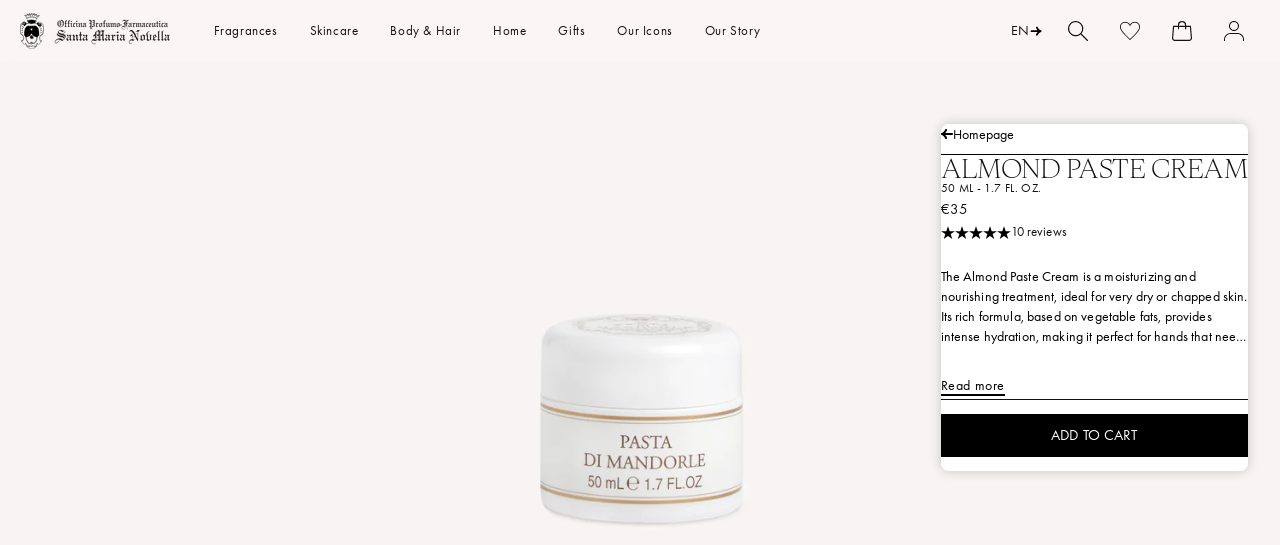

--- FILE ---
content_type: text/html; charset=utf-8
request_url: https://eu.smnovella.com/products/7011307
body_size: 183346
content:
<!doctype html>
<html class="no-js" lang="en">
  <head>
    <script>
	// Code for replacing the text in Preferences popup for GDPR app
    function gdprReplaceCCtext() {
     let s = document.getElementsByClassName('cc-consent-verification')[0];
      if (typeof s !== 'undefined') {
        s.innerHTML = 'By clicking on the buttons above you have made your choices about cookies which you can review via the specific link in the footer of the site. For further information, check the <a href="https://eu.smnovella.com/pages/cookie-policy">Cookie Policy</a>';
      } else {
        setTimeout(function() {
			gdprReplaceCCtext();
        }, 500);
     }
    }
    gdprReplaceCCtext();
  </script><script type="text/javascript">
        window.isense_gdpr_privacy_policy_text = "Cookie Policy";
        window.isense_gdpr_accept_button_text = "Accept All";
        window.isense_gdpr_close_button_text = "Close";
        window.isense_gdpr_reject_button_text = "Reject";
        window.isense_gdpr_change_cookies_text = "Preferences";
        window.isense_gdpr_text = "Officina Profumo Farmaceutica di Santa Maria Novella S.p.A. uses cookies on this website, both its own and third-party cookies, to ensure that the site functions properly and to provide you with a personalized experience and customized advertising in line with your preferences and to analyze and monitor behavior on the site. To customize preferences or to decline click on 'Preferences'. If you want to accept all cookies click on 'Accept all'. Closing the banner involves the persistence of the default settings and then continue browsing in the absence of cookies other than technical and analytical anonymized. For more information, please read our";

        window.isense_gdpr_strict_cookies_checkbox = "Strictly Required Cookies";
        window.isense_gdpr_strict_cookies_text = "These cookies are used to ensure the operation of our services and allow us to improve performance. These technologies allow our sites, services, apps and tools to store important information in your browser or Device and then use it to identify you later on our servers or internal systems. Where applicable, we protect cookies and other similar technologies to ensure that only the Data Controller and/or our authorized service providers can interpret them by assigning a unique code.";

        window.isense_gdpr_analytics_cookies_checkbox = "Analytics and Statistics";
        window.isense_gdpr_analytics_cookies_text = "These cookies allow us to count visits and traffic sources so that we can measure and improve the performance of the Site. They help us to know which pages are the most and least popular and to see how visitors move around the Site.";

        window.isense_gdpr_marketing_cookies_checkbox = "Marketing and Retargeting";
        window.isense_gdpr_marketing_cookies_text = "These cookies are usually set by our marketing and advertising partners. They may be used by them to build a profile of your interest and later show you relevant ads. If you do not allow these cookies you will not experience targeted ads for your interests.";

        window.isense_gdpr_functionality_cookies_checkbox = "Functional Cookies";
        window.isense_gdpr_functionality_cookies_text = "These cookies enable our website to offer additional functions and personal settings. They can be set by us or by third-party service providers that we have placed on our pages. If you do not allow these cookies, these or some of these services may not work properly.";

        window.isense_gdpr_popup_header = "Choose Type of Cookies You Accept Using";

        
        window.isense_gdpr_popup_description = "";
        

        window.isense_gdpr_dismiss_button_text = "Close";

        window.isense_gdpr_accept_selected_button_text = "Save my choice";
        window.isense_gdpr_accept_all_button_text = "Accept All";
        window.isense_gdpr_reject_all_button_text = "Reject All";

        window.isense_gdpr_data_collection_text = "*By clicking on the above buttons, I give my consent on collecting my IP and email (if registered). For more check <a href='https://eu.smnovella.com/pages/gdpr-compliance-1' target='_blank'>GDPR Compliance</a>";
        
        window.isense_gdpr_cookie__ab = "This cookie is generally provided by Shopify and is used in connection with access to the admin view of an online store platform.";
        window.isense_gdpr_cookie__orig_referrer = "This cookie is generally provided by Shopify and is used to track landing pages.";
        window.isense_gdpr_cookie_identity_state = "This cookie is generally provided by Shopify and is used  in connection with customer authentication.";
        window.isense_gdpr_cookie_identity_customer_account_number = "This cookie is generally provided by Shopify and is used  in connection with customer authentication.";
        window.isense_gdpr_cookie__landing_page = "This cookie is generally provided by Shopify and is used to track landing pages.";
        window.isense_gdpr_cookie__secure_session_id = "This cookie is generally provided by Shopify and is used to track a user's session through the multi-step checkout process and keep their order, payment and shipping details connected.";
        window.isense_gdpr_cookie_cart = "This cookie is generally provided by Shopify and is used in connection with a shopping cart.";
        window.isense_gdpr_cookie_cart_sig = "This cookie is generally provided by Shopify and is used in connection with checkout. It is used to verify the integrity of the cart and to ensure performance of some cart operations.";
        window.isense_gdpr_cookie_cart_ts = "This cookie is generally provided by Shopify and is used in connection with checkout.";
        window.isense_gdpr_cookie_cart_ver = "This cookie is generally provided by Shopify and is used in connection with the shopping cart.";
        window.isense_gdpr_cookie_cart_currency = "This cookie is generally provided by Shopify and it is set after a checkout is completed to ensure that new carts are in the same currency as the last checkout.";
        window.isense_gdpr_cookie_tracked_start_checkout = "This cookie is generally provided by Shopify and is used in connection with checkout.";
        window.isense_gdpr_cookie_storefront_digest = "This cookie is generally provided by Shopify and it stores a digest of the storefront password, allowing merchants to preview their storefront while it's password protected.";
        window.isense_gdpr_cookie_checkout_token = "This cookie is generally provided by Shopify and is used in connection with a checkout service.";
        window.isense_gdpr_cookie__shopify_m = "This cookie is generally provided by Shopify and is used for managing customer privacy settings.";
        window.isense_gdpr_cookie__shopify_tm = "This cookie is generally provided by Shopify and is used for managing customer privacy settings.";
        window.isense_gdpr_cookie__shopify_tw = "This cookie is generally provided by Shopify and is used for managing customer privacy settings.";
        window.isense_gdpr_cookie__tracking_consent = "This cookie is generally provided by Shopify and is used to store a user's preferences if a merchant has set up privacy rules in the visitor's region.";
        window.isense_gdpr_cookie_secure_customer_sig = "This cookie is generally provided by Shopify and is used in connection with a customer login.";
        window.isense_gdpr_cookie__shopify_y = "This cookie is associated with Shopify's analytics suite.";
        window.isense_gdpr_cookie_customer_auth_provider = "This cookie is associated with Shopify's analytics suite.";
        window.isense_gdpr_cookie_customer_auth_session_created_at = "This cookie is associated with Shopify's analytics suite.";
        window.isense_gdpr_cookie__y = "This cookie is associated with Shopify's analytics suite.";
        window.isense_gdpr_cookie__shopify_s = "This cookie is associated with Shopify's analytics suite.";
        window.isense_gdpr_cookie__shopify_fs = "This cookie is associated with Shopify's analytics suite.";
        window.isense_gdpr_cookie__ga = "This cookie name is associated with Google Analytics 4.";
        window.isense_gdpr_cookie__gid = "This cookie name is associated with Google Analytics 4.";
        window.isense_gdpr_cookie__gat = "This cookie name is associated with Google Analytics 4.";
        window.isense_gdpr_cookie__shopify_sa_t = "This cookie is associated with Shopify's analytics suite concerning marketing and referrals.";
        window.isense_gdpr_cookie__shopify_sa_p = "This cookie is associated with Shopify's analytics suite concerning marketing and referrals.";
        window.isense_gdpr_cookie_IDE = "This domain is owned by Doubleclick (Google). The main business activity is: Doubleclick is Googles real time bidding advertising exchange";
        window.isense_gdpr_cookie__s = "This cookie is associated with Shopify's analytics suite.";
        window.isense_gdpr_cookie_GPS = "This cookie is associated with YouTube which collects user data through videos embedded in websites, which is aggregated with profile data from other Google services in order to display targeted advertising to web visitors across a broad range of their own and other websites.";
        window.isense_gdpr_cookie_PREF = "This cookie, which may be set by Google or Doubleclick, may be used by advertising partners to build a profile of interests to show relevant ads on other sites.";
        window.isense_gdpr_cookie_BizoID = "This is a Microsoft MSN 1st party cookie to enable user-based content.";
        window.isense_gdpr_cookie__fbp = "Used by Facebook to deliver a series of advertisement products such as real time bidding from third party advertisers.";
        window.isense_gdpr_cookie___adroll = "This cookie is associated with AdRoll";
        window.isense_gdpr_cookie___adroll_v4 = "This cookie is associated with AdRoll";
        window.isense_gdpr_cookie___adroll_fpc = "This cookie is associated with AdRoll";
        window.isense_gdpr_cookie___ar_v4 = "This cookie is associated with AdRoll";
        window.isense_gdpr_cookie_cookieconsent_preferences_disabled = "This cookie is associated with the app Consentmo GDPR Compliance and is used for storing the customer's consent.";
        window.isense_gdpr_cookie_cookieconsent_status = "This cookie is associated with the app Consentmo GDPR Compliance and is used for storing the customer's consent.";
        window.isense_gdpr_cookie_no_info = "There is no information about this cookie yet.";

        window.isense_gdpr_cookie__ab_duration = "2 weeks";
        window.isense_gdpr_cookie__orig_referrer_duration = "2 weeks";
        window.isense_gdpr_cookie_identity_state_duration = "1 day";
        window.isense_gdpr_cookie_identity_customer_account_number_duration = "12 weeks";
        window.isense_gdpr_cookie__landing_page_duration = "2 weeks";
        window.isense_gdpr_cookie__secure_session_id_duration = "1 day";
        window.isense_gdpr_cookie_cart_duration = "2 weeks";
        window.isense_gdpr_cookie_cart_sig_duration = "2 weeks";
        window.isense_gdpr_cookie_cart_ts_duration = "2 weeks";
        window.isense_gdpr_cookie_cart_ver_duration = "2 weeks";
        window.isense_gdpr_cookie_cart_currency_duration = "2 weeks";
        window.isense_gdpr_cookie_tracked_start_checkout_duration = "1 year";
        window.isense_gdpr_cookie_storefront_digest_duration = "2 years";
        window.isense_gdpr_cookie_checkout_token_duration = "1 year";
        window.isense_gdpr_cookie__shopify_m_duration = "1 year";
        window.isense_gdpr_cookie__shopify_tm_duration = "30 minutes";
        window.isense_gdpr_cookie__shopify_tw_duration = "2 weeks";
        window.isense_gdpr_cookie__tracking_consent_duration = "1 year";
        window.isense_gdpr_cookie_secure_customer_sig_duration = "1 year";
        window.isense_gdpr_cookie__shopify_y_duration = "1 year";
        window.isense_gdpr_cookie_customer_auth_provider_duration = "1 session";
        window.isense_gdpr_cookie_customer_auth_session_created_at_duration = "1 session";
        window.isense_gdpr_cookie__y_duration = "1 year";
        window.isense_gdpr_cookie__shopify_s_duration = "30 minutes";
        window.isense_gdpr_cookie__shopify_fs_duration = "30 minutes";
        window.isense_gdpr_cookie__ga_duration = "2 years";
        window.isense_gdpr_cookie__gid_duration = "1 day";
        window.isense_gdpr_cookie__gat_duration = "1 minute";
        window.isense_gdpr_cookie__shopify_sa_t_duration = "30 minutes";
        window.isense_gdpr_cookie__shopify_sa_p_duration = "30 minutes";
        window.isense_gdpr_cookie_IDE_duration = "2 years";
        window.isense_gdpr_cookie__s_duration = "30 minutes";
        window.isense_gdpr_cookie_GPS_duration = "1 session";
        window.isense_gdpr_cookie_PREF_duration = "8 months";
        window.isense_gdpr_cookie_BizoID_duration = "1 month";
        window.isense_gdpr_cookie__fbp_duration = "3 months";
        window.isense_gdpr_cookie___adroll_duration = "1 year";
        window.isense_gdpr_cookie___adroll_v4_duration = "1 year";
        window.isense_gdpr_cookie___adroll_fpc_duration = "1 year";
        window.isense_gdpr_cookie___ar_v4_duration = "1 year";
        window.isense_gdpr_cookie_cookieconsent_preferences_disabled_duration = "1 day";
        window.isense_gdpr_cookie_cookieconsent_status_duration = "1 year";
        window.isense_gdpr_cookie_no_info_duration = "unknown";

        window.isense_gdpr_cookie__ab_provider = "Shopify";
        window.isense_gdpr_cookie__orig_referrer_provider = "Shopify";
        window.isense_gdpr_cookie_identity_state_provider = "Shopify";
        window.isense_gdpr_cookie_identity_customer_account_number_provider = "Shopify";
        window.isense_gdpr_cookie__landing_page_provider = "Shopify";
        window.isense_gdpr_cookie__secure_session_id_provider = "Shopify";
        window.isense_gdpr_cookie_cart_provider = "Shopify";
        window.isense_gdpr_cookie_cart_sig_provider = "Shopify";
        window.isense_gdpr_cookie_cart_ts_provider = "Shopify";
        window.isense_gdpr_cookie_cart_ver_provider = "Shopify";
        window.isense_gdpr_cookie_cart_currency_provider = "Shopify";
        window.isense_gdpr_cookie_tracked_start_checkout_provider = "Shopify";
        window.isense_gdpr_cookie_storefront_digest_provider = "Shopify";
        window.isense_gdpr_cookie_checkout_token_provider = "Shopify";
        window.isense_gdpr_cookie__shopify_m_provider = "Shopify";
        window.isense_gdpr_cookie__shopify_tm_provider = "Shopify";
        window.isense_gdpr_cookie__shopify_tw_provider = "Shopify";
        window.isense_gdpr_cookie__tracking_consent_provider = "Shopify";
        window.isense_gdpr_cookie_secure_customer_sig_provider = "Shopify";
        window.isense_gdpr_cookie__shopify_y_provider = "Shopify";
        window.isense_gdpr_cookie_customer_auth_provider_provider = "Shopify";
        window.isense_gdpr_cookie_customer_auth_session_created_at_provider = "Shopify";
        window.isense_gdpr_cookie__y_provider = "Shopify";
        window.isense_gdpr_cookie__shopify_s_provider = "Shopify";
        window.isense_gdpr_cookie__shopify_fs_provider = "Shopify";
        window.isense_gdpr_cookie__ga_provider = "Google Analytics";
        window.isense_gdpr_cookie__gid_provider = "Google Analytics";
        window.isense_gdpr_cookie__gat_provider = "Google Analytics";
        window.isense_gdpr_cookie__shopify_sa_t_provider = "Shopify";
        window.isense_gdpr_cookie__shopify_sa_p_provider = "Shopify";
        window.isense_gdpr_cookie_IDE_provider = "Google DoubleClick";
        window.isense_gdpr_cookie__s_provider = "Shopify";
        window.isense_gdpr_cookie_GPS_provider = "Youtube";
        window.isense_gdpr_cookie_PREF_provider = "Youtube";
        window.isense_gdpr_cookie_BizoID_provider = "LinkedIn";
        window.isense_gdpr_cookie__fbp_provider = "Meta Platforms, Inc.";
        window.isense_gdpr_cookie___adroll_provider = "Adroll Group";
        window.isense_gdpr_cookie___adroll_v4_provider = "Adroll Group";
        window.isense_gdpr_cookie___adroll_fpc_provider = "Adroll Group";
        window.isense_gdpr_cookie___ar_v4_provider = "Adroll Group";
        window.isense_gdpr_cookie_cookieconsent_preferences_disabled_provider = "GDPR/CCPA + Cookie management";
        window.isense_gdpr_cookie_cookieconsent_status_provider = "GDPR/CCPA + Cookie management";
        window.isense_gdpr_cookie_no_info_provider = "unknown";
    </script>
    <meta charset="utf-8">
    <meta http-equiv="X-UA-Compatible" content="IE=edge">
    <meta name="viewport" content="width=device-width,initial-scale=1">
    <meta name="theme-color" content="">
    <link rel="canonical" href="https://eu.smnovella.com/products/7011307">
    <link rel="preconnect" href="https://cdn.shopify.com" crossorigin><link rel="icon" type="image/png" href="//eu.smnovella.com/cdn/shop/files/LOGO_solo__stemma_96x_29d964c2-dd74-4971-ac29-c76b9f3e88b0.png?crop=center&height=32&v=1621848559&width=32"><link rel="preconnect" href="https://fonts.shopifycdn.com" crossorigin>
      <script>
    /* Zoom limit on small mobile */
    if(window.outerWidth <= 490) document.querySelector('[name="viewport"]').content += ", minimum-scale=1.0, user-scalable=0";
</script>

<meta name="google-site-verification" content="xvuCGofxFDGnkbnSQvvEZsLe7P2bKeQz1lgbIRq51QQ">
<meta name="google-site-verification" content="RsRdB15TVHDqUAPcOT2bz3deLeNMWVG4scdV8bOruRM">
<script type="text/javascript">
    (function(c,l,a,r,i,t,y){
        c[a]=c[a]||function(){(c[a].q=c[a].q||[]).push(arguments)};
        t=l.createElement(r);t.async=1;t.src="https://www.clarity.ms/tag/"+i;
        y=l.getElementsByTagName(r)[0];y.parentNode.insertBefore(t,y);
    })(window, document, "clarity", "script", "jbhhwg79kr");
</script>
    

    

    <title>
      
        Almond Paste Cream - Santa Maria Novella
      
</title>

    
      <meta name="description" content="Discover Almond Paste Cream for hands: a paste with the characteristic scent of bitter almonds with emollient and nourishing properties. Enter.">
    

    
    
    

    

    

    

<meta property="og:site_name" content="Officina Profumo-Farmaceutica di Santa Maria Novella - EU">
<meta property="og:url" content="https://eu.smnovella.com/products/7011307">
<meta property="og:title" content="Almond Paste Cream - Santa Maria Novella">
<meta property="og:type" content="product">
<meta property="og:description" content="Discover Almond Paste Cream for hands: a paste with the characteristic scent of bitter almonds with emollient and nourishing properties. Enter."><meta property="og:image" content="http://eu.smnovella.com/cdn/shop/files/7011307_P1_8056209880921_PASTA_DI_MANDORLE_50ML.jpg?v=1763783208">
  <meta property="og:image:secure_url" content="https://eu.smnovella.com/cdn/shop/files/7011307_P1_8056209880921_PASTA_DI_MANDORLE_50ML.jpg?v=1763783208">
  <meta property="og:image:width" content="3000">
  <meta property="og:image:height" content="1686"><meta property="og:price:amount" content="35">
  <meta property="og:price:currency" content="EUR"><meta name="twitter:card" content="summary_large_image">
<meta name="twitter:title" content="Almond Paste Cream - Santa Maria Novella">
<meta name="twitter:description" content="Discover Almond Paste Cream for hands: a paste with the characteristic scent of bitter almonds with emollient and nourishing properties. Enter.">


    <link rel="preload" href="https://cdn.jsdelivr.net/gh/studio-freight/lenis@1.0.0/bundled/lenis.js" as="script" crossorigin="anonymous">
    <link rel="preconnect" href="https://cdnjs.cloudflare.com" crossorigin>
    <link rel="preconnect" href="https://shop.app" crossorigin>

    <script src="https://cdn.jsdelivr.net/gh/studio-freight/lenis@1.0.0/bundled/lenis.js"></script>
    <script>
      const lenis = new Lenis({
        duration: 0.8,
      });

      function raf(time) {
        lenis.raf(time);
        requestAnimationFrame(raf);
      }

      requestAnimationFrame(raf);
      console.log('Deploy staging EU')
    </script>

    <script src="https://cdnjs.cloudflare.com/ajax/libs/gsap/3.11.5/gsap.min.js" defer="defer"></script>
    <script src="https://cdnjs.cloudflare.com/ajax/libs/gsap/3.11.5/ScrollTrigger.min.js" defer="defer"></script>
    <script src="//eu.smnovella.com/cdn/shop/t/34/assets/constants.js?v=94920854480167714591753883984" defer="defer"></script>
    <script src="//eu.smnovella.com/cdn/shop/t/34/assets/pubsub.js?v=2921868252632587581687446325" defer="defer"></script>
    <script src="//eu.smnovella.com/cdn/shop/t/34/assets/global.js?v=84263528959545759371762350489" defer="defer"></script>
    

    <script>window.performance && window.performance.mark && window.performance.mark('shopify.content_for_header.start');</script><meta id="shopify-digital-wallet" name="shopify-digital-wallet" content="/52921237673/digital_wallets/dialog">
<meta name="shopify-checkout-api-token" content="a68890a2d6f8f4ae6260ef0186eb4ad7">
<meta id="in-context-paypal-metadata" data-shop-id="52921237673" data-venmo-supported="false" data-environment="production" data-locale="en_US" data-paypal-v4="true" data-currency="EUR">
<link rel="alternate" hreflang="x-default" href="https://eu.smnovella.com/products/7011307">
<link rel="alternate" hreflang="en" href="https://eu.smnovella.com/products/7011307">
<link rel="alternate" hreflang="it" href="https://eu.smnovella.com/it/products/7011307">
<link rel="alternate" hreflang="fr" href="https://eu.smnovella.com/fr/products/7011307">
<link rel="alternate" hreflang="es" href="https://eu.smnovella.com/es/products/7011307">
<link rel="alternate" hreflang="de" href="https://eu.smnovella.com/de/products/7011307">
<link rel="alternate" hreflang="en-GB" href="https://uk.smnovella.com/products/7011307">

<link rel="alternate" type="application/json+oembed" href="https://eu.smnovella.com/products/7011307.oembed">
<script async="async" src="/checkouts/internal/preloads.js?locale=en-IT"></script>
<link rel="preconnect" href="https://shop.app" crossorigin="anonymous">
<script async="async" src="https://shop.app/checkouts/internal/preloads.js?locale=en-IT&shop_id=52921237673" crossorigin="anonymous"></script>
<script id="apple-pay-shop-capabilities" type="application/json">{"shopId":52921237673,"countryCode":"IT","currencyCode":"EUR","merchantCapabilities":["supports3DS"],"merchantId":"gid:\/\/shopify\/Shop\/52921237673","merchantName":"Officina Profumo-Farmaceutica di Santa Maria Novella - EU","requiredBillingContactFields":["postalAddress","email","phone"],"requiredShippingContactFields":["postalAddress","email","phone"],"shippingType":"shipping","supportedNetworks":["visa","maestro","masterCard","amex"],"total":{"type":"pending","label":"Officina Profumo-Farmaceutica di Santa Maria Novella - EU","amount":"1.00"},"shopifyPaymentsEnabled":true,"supportsSubscriptions":true}</script>
<script id="shopify-features" type="application/json">{"accessToken":"a68890a2d6f8f4ae6260ef0186eb4ad7","betas":["rich-media-storefront-analytics"],"domain":"eu.smnovella.com","predictiveSearch":true,"shopId":52921237673,"locale":"en"}</script>
<script>var Shopify = Shopify || {};
Shopify.shop = "officina-smn-eu.myshopify.com";
Shopify.locale = "en";
Shopify.currency = {"active":"EUR","rate":"1.0"};
Shopify.country = "IT";
Shopify.theme = {"name":"[NEW WEBSITE][CI] Production","id":150489563465,"schema_name":"Dawn","schema_version":"9.0.0","theme_store_id":null,"role":"main"};
Shopify.theme.handle = "null";
Shopify.theme.style = {"id":null,"handle":null};
Shopify.cdnHost = "eu.smnovella.com/cdn";
Shopify.routes = Shopify.routes || {};
Shopify.routes.root = "/";</script>
<script type="module">!function(o){(o.Shopify=o.Shopify||{}).modules=!0}(window);</script>
<script>!function(o){function n(){var o=[];function n(){o.push(Array.prototype.slice.apply(arguments))}return n.q=o,n}var t=o.Shopify=o.Shopify||{};t.loadFeatures=n(),t.autoloadFeatures=n()}(window);</script>
<script>
  window.ShopifyPay = window.ShopifyPay || {};
  window.ShopifyPay.apiHost = "shop.app\/pay";
  window.ShopifyPay.redirectState = null;
</script>
<script id="shop-js-analytics" type="application/json">{"pageType":"product"}</script>
<script defer="defer" async type="module" src="//eu.smnovella.com/cdn/shopifycloud/shop-js/modules/v2/client.init-shop-cart-sync_BdyHc3Nr.en.esm.js"></script>
<script defer="defer" async type="module" src="//eu.smnovella.com/cdn/shopifycloud/shop-js/modules/v2/chunk.common_Daul8nwZ.esm.js"></script>
<script type="module">
  await import("//eu.smnovella.com/cdn/shopifycloud/shop-js/modules/v2/client.init-shop-cart-sync_BdyHc3Nr.en.esm.js");
await import("//eu.smnovella.com/cdn/shopifycloud/shop-js/modules/v2/chunk.common_Daul8nwZ.esm.js");

  window.Shopify.SignInWithShop?.initShopCartSync?.({"fedCMEnabled":true,"windoidEnabled":true});

</script>
<script>
  window.Shopify = window.Shopify || {};
  if (!window.Shopify.featureAssets) window.Shopify.featureAssets = {};
  window.Shopify.featureAssets['shop-js'] = {"shop-cart-sync":["modules/v2/client.shop-cart-sync_QYOiDySF.en.esm.js","modules/v2/chunk.common_Daul8nwZ.esm.js"],"init-fed-cm":["modules/v2/client.init-fed-cm_DchLp9rc.en.esm.js","modules/v2/chunk.common_Daul8nwZ.esm.js"],"shop-button":["modules/v2/client.shop-button_OV7bAJc5.en.esm.js","modules/v2/chunk.common_Daul8nwZ.esm.js"],"init-windoid":["modules/v2/client.init-windoid_DwxFKQ8e.en.esm.js","modules/v2/chunk.common_Daul8nwZ.esm.js"],"shop-cash-offers":["modules/v2/client.shop-cash-offers_DWtL6Bq3.en.esm.js","modules/v2/chunk.common_Daul8nwZ.esm.js","modules/v2/chunk.modal_CQq8HTM6.esm.js"],"shop-toast-manager":["modules/v2/client.shop-toast-manager_CX9r1SjA.en.esm.js","modules/v2/chunk.common_Daul8nwZ.esm.js"],"init-shop-email-lookup-coordinator":["modules/v2/client.init-shop-email-lookup-coordinator_UhKnw74l.en.esm.js","modules/v2/chunk.common_Daul8nwZ.esm.js"],"pay-button":["modules/v2/client.pay-button_DzxNnLDY.en.esm.js","modules/v2/chunk.common_Daul8nwZ.esm.js"],"avatar":["modules/v2/client.avatar_BTnouDA3.en.esm.js"],"init-shop-cart-sync":["modules/v2/client.init-shop-cart-sync_BdyHc3Nr.en.esm.js","modules/v2/chunk.common_Daul8nwZ.esm.js"],"shop-login-button":["modules/v2/client.shop-login-button_D8B466_1.en.esm.js","modules/v2/chunk.common_Daul8nwZ.esm.js","modules/v2/chunk.modal_CQq8HTM6.esm.js"],"init-customer-accounts-sign-up":["modules/v2/client.init-customer-accounts-sign-up_C8fpPm4i.en.esm.js","modules/v2/client.shop-login-button_D8B466_1.en.esm.js","modules/v2/chunk.common_Daul8nwZ.esm.js","modules/v2/chunk.modal_CQq8HTM6.esm.js"],"init-shop-for-new-customer-accounts":["modules/v2/client.init-shop-for-new-customer-accounts_CVTO0Ztu.en.esm.js","modules/v2/client.shop-login-button_D8B466_1.en.esm.js","modules/v2/chunk.common_Daul8nwZ.esm.js","modules/v2/chunk.modal_CQq8HTM6.esm.js"],"init-customer-accounts":["modules/v2/client.init-customer-accounts_dRgKMfrE.en.esm.js","modules/v2/client.shop-login-button_D8B466_1.en.esm.js","modules/v2/chunk.common_Daul8nwZ.esm.js","modules/v2/chunk.modal_CQq8HTM6.esm.js"],"shop-follow-button":["modules/v2/client.shop-follow-button_CkZpjEct.en.esm.js","modules/v2/chunk.common_Daul8nwZ.esm.js","modules/v2/chunk.modal_CQq8HTM6.esm.js"],"lead-capture":["modules/v2/client.lead-capture_BntHBhfp.en.esm.js","modules/v2/chunk.common_Daul8nwZ.esm.js","modules/v2/chunk.modal_CQq8HTM6.esm.js"],"checkout-modal":["modules/v2/client.checkout-modal_CfxcYbTm.en.esm.js","modules/v2/chunk.common_Daul8nwZ.esm.js","modules/v2/chunk.modal_CQq8HTM6.esm.js"],"shop-login":["modules/v2/client.shop-login_Da4GZ2H6.en.esm.js","modules/v2/chunk.common_Daul8nwZ.esm.js","modules/v2/chunk.modal_CQq8HTM6.esm.js"],"payment-terms":["modules/v2/client.payment-terms_MV4M3zvL.en.esm.js","modules/v2/chunk.common_Daul8nwZ.esm.js","modules/v2/chunk.modal_CQq8HTM6.esm.js"]};
</script>
<script>(function() {
  var isLoaded = false;
  function asyncLoad() {
    if (isLoaded) return;
    isLoaded = true;
    var urls = ["https:\/\/instafeed.nfcube.com\/cdn\/a23ef2fb93e88ea360bf832ffd352d95.js?shop=officina-smn-eu.myshopify.com","https:\/\/api-na1.hubapi.com\/scriptloader\/v1\/9023003.js?shop=officina-smn-eu.myshopify.com"];
    for (var i = 0; i < urls.length; i++) {
      var s = document.createElement('script');
      s.type = 'text/javascript';
      s.async = true;
      s.src = urls[i];
      var x = document.getElementsByTagName('script')[0];
      x.parentNode.insertBefore(s, x);
    }
  };
  if(window.attachEvent) {
    window.attachEvent('onload', asyncLoad);
  } else {
    window.addEventListener('load', asyncLoad, false);
  }
})();</script>
<script id="__st">var __st={"a":52921237673,"offset":3600,"reqid":"2bd6b1b6-5c6f-4ff3-94ff-0dfdf8c80038-1768938477","pageurl":"eu.smnovella.com\/products\/7011307","u":"0e48113b342d","p":"product","rtyp":"product","rid":6633032286377};</script>
<script>window.ShopifyPaypalV4VisibilityTracking = true;</script>
<script id="captcha-bootstrap">!function(){'use strict';const t='contact',e='account',n='new_comment',o=[[t,t],['blogs',n],['comments',n],[t,'customer']],c=[[e,'customer_login'],[e,'guest_login'],[e,'recover_customer_password'],[e,'create_customer']],r=t=>t.map((([t,e])=>`form[action*='/${t}']:not([data-nocaptcha='true']) input[name='form_type'][value='${e}']`)).join(','),a=t=>()=>t?[...document.querySelectorAll(t)].map((t=>t.form)):[];function s(){const t=[...o],e=r(t);return a(e)}const i='password',u='form_key',d=['recaptcha-v3-token','g-recaptcha-response','h-captcha-response',i],f=()=>{try{return window.sessionStorage}catch{return}},m='__shopify_v',_=t=>t.elements[u];function p(t,e,n=!1){try{const o=window.sessionStorage,c=JSON.parse(o.getItem(e)),{data:r}=function(t){const{data:e,action:n}=t;return t[m]||n?{data:e,action:n}:{data:t,action:n}}(c);for(const[e,n]of Object.entries(r))t.elements[e]&&(t.elements[e].value=n);n&&o.removeItem(e)}catch(o){console.error('form repopulation failed',{error:o})}}const l='form_type',E='cptcha';function T(t){t.dataset[E]=!0}const w=window,h=w.document,L='Shopify',v='ce_forms',y='captcha';let A=!1;((t,e)=>{const n=(g='f06e6c50-85a8-45c8-87d0-21a2b65856fe',I='https://cdn.shopify.com/shopifycloud/storefront-forms-hcaptcha/ce_storefront_forms_captcha_hcaptcha.v1.5.2.iife.js',D={infoText:'Protected by hCaptcha',privacyText:'Privacy',termsText:'Terms'},(t,e,n)=>{const o=w[L][v],c=o.bindForm;if(c)return c(t,g,e,D).then(n);var r;o.q.push([[t,g,e,D],n]),r=I,A||(h.body.append(Object.assign(h.createElement('script'),{id:'captcha-provider',async:!0,src:r})),A=!0)});var g,I,D;w[L]=w[L]||{},w[L][v]=w[L][v]||{},w[L][v].q=[],w[L][y]=w[L][y]||{},w[L][y].protect=function(t,e){n(t,void 0,e),T(t)},Object.freeze(w[L][y]),function(t,e,n,w,h,L){const[v,y,A,g]=function(t,e,n){const i=e?o:[],u=t?c:[],d=[...i,...u],f=r(d),m=r(i),_=r(d.filter((([t,e])=>n.includes(e))));return[a(f),a(m),a(_),s()]}(w,h,L),I=t=>{const e=t.target;return e instanceof HTMLFormElement?e:e&&e.form},D=t=>v().includes(t);t.addEventListener('submit',(t=>{const e=I(t);if(!e)return;const n=D(e)&&!e.dataset.hcaptchaBound&&!e.dataset.recaptchaBound,o=_(e),c=g().includes(e)&&(!o||!o.value);(n||c)&&t.preventDefault(),c&&!n&&(function(t){try{if(!f())return;!function(t){const e=f();if(!e)return;const n=_(t);if(!n)return;const o=n.value;o&&e.removeItem(o)}(t);const e=Array.from(Array(32),(()=>Math.random().toString(36)[2])).join('');!function(t,e){_(t)||t.append(Object.assign(document.createElement('input'),{type:'hidden',name:u})),t.elements[u].value=e}(t,e),function(t,e){const n=f();if(!n)return;const o=[...t.querySelectorAll(`input[type='${i}']`)].map((({name:t})=>t)),c=[...d,...o],r={};for(const[a,s]of new FormData(t).entries())c.includes(a)||(r[a]=s);n.setItem(e,JSON.stringify({[m]:1,action:t.action,data:r}))}(t,e)}catch(e){console.error('failed to persist form',e)}}(e),e.submit())}));const S=(t,e)=>{t&&!t.dataset[E]&&(n(t,e.some((e=>e===t))),T(t))};for(const o of['focusin','change'])t.addEventListener(o,(t=>{const e=I(t);D(e)&&S(e,y())}));const B=e.get('form_key'),M=e.get(l),P=B&&M;t.addEventListener('DOMContentLoaded',(()=>{const t=y();if(P)for(const e of t)e.elements[l].value===M&&p(e,B);[...new Set([...A(),...v().filter((t=>'true'===t.dataset.shopifyCaptcha))])].forEach((e=>S(e,t)))}))}(h,new URLSearchParams(w.location.search),n,t,e,['guest_login'])})(!1,!0)}();</script>
<script integrity="sha256-4kQ18oKyAcykRKYeNunJcIwy7WH5gtpwJnB7kiuLZ1E=" data-source-attribution="shopify.loadfeatures" defer="defer" src="//eu.smnovella.com/cdn/shopifycloud/storefront/assets/storefront/load_feature-a0a9edcb.js" crossorigin="anonymous"></script>
<script crossorigin="anonymous" defer="defer" src="//eu.smnovella.com/cdn/shopifycloud/storefront/assets/shopify_pay/storefront-65b4c6d7.js?v=20250812"></script>
<script data-source-attribution="shopify.dynamic_checkout.dynamic.init">var Shopify=Shopify||{};Shopify.PaymentButton=Shopify.PaymentButton||{isStorefrontPortableWallets:!0,init:function(){window.Shopify.PaymentButton.init=function(){};var t=document.createElement("script");t.src="https://eu.smnovella.com/cdn/shopifycloud/portable-wallets/latest/portable-wallets.en.js",t.type="module",document.head.appendChild(t)}};
</script>
<script data-source-attribution="shopify.dynamic_checkout.buyer_consent">
  function portableWalletsHideBuyerConsent(e){var t=document.getElementById("shopify-buyer-consent"),n=document.getElementById("shopify-subscription-policy-button");t&&n&&(t.classList.add("hidden"),t.setAttribute("aria-hidden","true"),n.removeEventListener("click",e))}function portableWalletsShowBuyerConsent(e){var t=document.getElementById("shopify-buyer-consent"),n=document.getElementById("shopify-subscription-policy-button");t&&n&&(t.classList.remove("hidden"),t.removeAttribute("aria-hidden"),n.addEventListener("click",e))}window.Shopify?.PaymentButton&&(window.Shopify.PaymentButton.hideBuyerConsent=portableWalletsHideBuyerConsent,window.Shopify.PaymentButton.showBuyerConsent=portableWalletsShowBuyerConsent);
</script>
<script data-source-attribution="shopify.dynamic_checkout.cart.bootstrap">document.addEventListener("DOMContentLoaded",(function(){function t(){return document.querySelector("shopify-accelerated-checkout-cart, shopify-accelerated-checkout")}if(t())Shopify.PaymentButton.init();else{new MutationObserver((function(e,n){t()&&(Shopify.PaymentButton.init(),n.disconnect())})).observe(document.body,{childList:!0,subtree:!0})}}));
</script>
<link id="shopify-accelerated-checkout-styles" rel="stylesheet" media="screen" href="https://eu.smnovella.com/cdn/shopifycloud/portable-wallets/latest/accelerated-checkout-backwards-compat.css" crossorigin="anonymous">
<style id="shopify-accelerated-checkout-cart">
        #shopify-buyer-consent {
  margin-top: 1em;
  display: inline-block;
  width: 100%;
}

#shopify-buyer-consent.hidden {
  display: none;
}

#shopify-subscription-policy-button {
  background: none;
  border: none;
  padding: 0;
  text-decoration: underline;
  font-size: inherit;
  cursor: pointer;
}

#shopify-subscription-policy-button::before {
  box-shadow: none;
}

      </style>

<script>window.performance && window.performance.mark && window.performance.mark('shopify.content_for_header.end');</script>



    
      <link rel="preload" as="font" href="//eu.smnovella.com/cdn/shop/t/34/assets/tesseractweb-extralight.woff2?v=118377539090704021401687446327" type="font/woff2" crossorigin>
      <link rel="preload" as="font" href="//eu.smnovella.com/cdn/shop/t/34/assets/tesseractweb-extralight.woff?v=41661907158480815001687446327" type="font/woff" crossorigin>
    

    <style data-shopify>
      @font-face {
  font-family: Jost;
  font-weight: 300;
  font-style: normal;
  font-display: swap;
  src: url("//eu.smnovella.com/cdn/fonts/jost/jost_n3.a5df7448b5b8c9a76542f085341dff794ff2a59d.woff2") format("woff2"),
       url("//eu.smnovella.com/cdn/fonts/jost/jost_n3.882941f5a26d0660f7dd135c08afc57fc6939a07.woff") format("woff");
}

      @font-face {
  font-family: Jost;
  font-weight: 500;
  font-style: normal;
  font-display: swap;
  src: url("//eu.smnovella.com/cdn/fonts/jost/jost_n5.7c8497861ffd15f4e1284cd221f14658b0e95d61.woff2") format("woff2"),
       url("//eu.smnovella.com/cdn/fonts/jost/jost_n5.fb6a06896db583cc2df5ba1b30d9c04383119dd9.woff") format("woff");
}

      @font-face {
  font-family: Jost;
  font-weight: 700;
  font-style: normal;
  font-display: swap;
  src: url("//eu.smnovella.com/cdn/fonts/jost/jost_n7.921dc18c13fa0b0c94c5e2517ffe06139c3615a3.woff2") format("woff2"),
       url("//eu.smnovella.com/cdn/fonts/jost/jost_n7.cbfc16c98c1e195f46c536e775e4e959c5f2f22b.woff") format("woff");
}

      @font-face {
  font-family: Jost;
  font-weight: 300;
  font-style: italic;
  font-display: swap;
  src: url("//eu.smnovella.com/cdn/fonts/jost/jost_i3.8d4e97d98751190bb5824cdb405ec5b0049a74c0.woff2") format("woff2"),
       url("//eu.smnovella.com/cdn/fonts/jost/jost_i3.1b7a65a16099fd3de6fdf1255c696902ed952195.woff") format("woff");
}

      @font-face {
  font-family: Jost;
  font-weight: 500;
  font-style: italic;
  font-display: swap;
  src: url("//eu.smnovella.com/cdn/fonts/jost/jost_i5.a6c7dbde35f2b89f8461eacda9350127566e5d51.woff2") format("woff2"),
       url("//eu.smnovella.com/cdn/fonts/jost/jost_i5.2b58baee736487eede6bcdb523ca85eea2418357.woff") format("woff");
}

      @font-face {
  font-family: Jost;
  font-weight: 700;
  font-style: italic;
  font-display: swap;
  src: url("//eu.smnovella.com/cdn/fonts/jost/jost_i7.d8201b854e41e19d7ed9b1a31fe4fe71deea6d3f.woff2") format("woff2"),
       url("//eu.smnovella.com/cdn/fonts/jost/jost_i7.eae515c34e26b6c853efddc3fc0c552e0de63757.woff") format("woff");
}


      
        @font-face {
          font-family: 'Tesseract Display';
          src:
              url('//eu.smnovella.com/cdn/shop/t/34/assets/tesseractweb-extralight.woff2?v=118377539090704021401687446327') format('woff2'),
              url('//eu.smnovella.com/cdn/shop/t/34/assets/tesseractweb-extralight.woff?v=41661907158480815001687446327') format('woff');
          font-display: swap;
          font-weight: 200;
          font-style: normal;
        }
      

      
        @font-face {
          font-family: 'Futura PT';
          src:
              url('//eu.smnovella.com/cdn/shop/t/34/assets/Futura-PT_Book.woff2?v=109546533000610214691759318734') format('woff2'),
              url('//eu.smnovella.com/cdn/shop/t/34/assets/Futura-PT_Book.woff?v=100148279642289764501759318734') format('woff');
          font-display: swap;
          font-weight: 200 500;
          font-style: normal;
        }

        @font-face {
          font-family: 'Futura PT';
          src:
              url('//eu.smnovella.com/cdn/shop/t/34/assets/Futura-PT_Medium.woff2?v=165291004991898688531759318734') format('woff2'),
              url('//eu.smnovella.com/cdn/shop/t/34/assets/Futura-PT_Medium.woff?v=114076838443694901301759318734') format('woff');
          font-display: swap;
          font-weight: 600 1000;
          font-style: normal;
        }
      

      :root {
        
        --font-body-family: "Futura PT", Jost, sans-serif;
        

        --font-body-style: normal;
        --font-body-weight: 300;
        --font-body-weight-bold: 600;

        
        --font-heading-family: 'Tesseract Display';
        --font-heading-style: normal;
        --font-heading-weight: 200;
        


        --font-body-scale: 1.0;
        --font-heading-scale: 1.0;

        --color-base-text: 18, 18, 18;
        --color-shadow: 18, 18, 18;
        --color-base-background-1: 249, 246, 245;
        --color-base-background-2: 243, 243, 243;
        --color-base-solid-button-labels: 255, 255, 255;
        --color-base-outline-button-labels: 18, 18, 18;
        --color-base-accent-1: 18, 18, 18;
        --color-base-accent-2: 255, 255, 255;
        --payment-terms-background-color: #f9f6f5;

        --gradient-base-background-1: #f9f6f5;
        --gradient-base-background-2: #f3f3f3;
        --gradient-base-accent-1: #121212;
        --gradient-base-accent-2: #ffffff;

        --media-padding: px;
        --media-border-opacity: 0.05;
        --media-border-width: 1px;
        --media-radius: 0px;
        --media-shadow-opacity: 0.0;
        --media-shadow-horizontal-offset: 0px;
        --media-shadow-vertical-offset: 4px;
        --media-shadow-blur-radius: 5px;
        --media-shadow-visible: 0;

        --page-width: 160rem;
        --page-width-margin: 0rem;

        --product-card-image-padding: 0.0rem;
        --product-card-corner-radius: 0.0rem;
        --product-card-text-alignment: left;
        --product-card-border-width: 0.0rem;
        --product-card-border-opacity: 0.1;
        --product-card-shadow-opacity: 0.0;
        --product-card-shadow-visible: 0;
        --product-card-shadow-horizontal-offset: 0.0rem;
        --product-card-shadow-vertical-offset: 0.4rem;
        --product-card-shadow-blur-radius: 0.5rem;

        --collection-card-image-padding: 0.0rem;
        --collection-card-corner-radius: 0.0rem;
        --collection-card-text-alignment: left;
        --collection-card-border-width: 0.0rem;
        --collection-card-border-opacity: 0.1;
        --collection-card-shadow-opacity: 0.0;
        --collection-card-shadow-visible: 0;
        --collection-card-shadow-horizontal-offset: 0.0rem;
        --collection-card-shadow-vertical-offset: 0.4rem;
        --collection-card-shadow-blur-radius: 0.5rem;

        --blog-card-image-padding: 0.0rem;
        --blog-card-corner-radius: 0.0rem;
        --blog-card-text-alignment: left;
        --blog-card-border-width: 0.0rem;
        --blog-card-border-opacity: 0.1;
        --blog-card-shadow-opacity: 0.0;
        --blog-card-shadow-visible: 0;
        --blog-card-shadow-horizontal-offset: 0.0rem;
        --blog-card-shadow-vertical-offset: 0.4rem;
        --blog-card-shadow-blur-radius: 0.5rem;

        --badge-corner-radius: 4.0rem;

        --popup-border-width: 1px;
        --popup-border-opacity: 0.1;
        --popup-corner-radius: 0px;
        --popup-shadow-opacity: 0.0;
        --popup-shadow-horizontal-offset: 0px;
        --popup-shadow-vertical-offset: 4px;
        --popup-shadow-blur-radius: 5px;

        --drawer-border-width: 1px;
        --drawer-border-opacity: 0.1;
        --drawer-shadow-opacity: 0.0;
        --drawer-shadow-horizontal-offset: 0px;
        --drawer-shadow-vertical-offset: 4px;
        --drawer-shadow-blur-radius: 5px;

        --spacing-sections-desktop: 0px;
        --spacing-sections-mobile: 0px;

        --grid-desktop-vertical-spacing: 8px;
        --grid-desktop-horizontal-spacing: 18px;
        --grid-mobile-vertical-spacing: 4px;
        --grid-mobile-horizontal-spacing: 7px;

        --text-boxes-border-opacity: 0.1;
        --text-boxes-border-width: 0px;
        --text-boxes-radius: 0px;
        --text-boxes-shadow-opacity: 0.0;
        --text-boxes-shadow-visible: 0;
        --text-boxes-shadow-horizontal-offset: 0px;
        --text-boxes-shadow-vertical-offset: 4px;
        --text-boxes-shadow-blur-radius: 5px;

        --buttons-radius: 0px;
        --buttons-radius-outset: 0px;
        --buttons-border-width: 0px;
        --buttons-border-opacity: 1.0;
        --buttons-shadow-opacity: 0.0;
        --buttons-shadow-visible: 0;
        --buttons-shadow-horizontal-offset: 0px;
        --buttons-shadow-vertical-offset: 4px;
        --buttons-shadow-blur-radius: 5px;
        --buttons-border-offset: 0px;

        --inputs-radius: 0px;
        --inputs-border-width: 1px;
        --inputs-border-opacity: 0.55;
        --inputs-shadow-opacity: 0.0;
        --inputs-shadow-horizontal-offset: 0px;
        --inputs-margin-offset: 0px;
        --inputs-shadow-vertical-offset: 4px;
        --inputs-shadow-blur-radius: 5px;
        --inputs-radius-outset: 0px;

        --variant-pills-radius: 40px;
        --variant-pills-border-width: 1px;
        --variant-pills-border-opacity: 0.55;
        --variant-pills-shadow-opacity: 0.0;
        --variant-pills-shadow-horizontal-offset: 0px;
        --variant-pills-shadow-vertical-offset: 4px;
        --variant-pills-shadow-blur-radius: 5px;

        --variant-radius-icon-url: url("//eu.smnovella.com/cdn/shop/t/34/assets/pdp-radio.svg?v=38376248076690687581687446325");
        --variant-radius-icon-filled-url: url("//eu.smnovella.com/cdn/shop/t/34/assets/pdp-radio-fill.svg?v=101583014579280865541687446325");

        --review-start-icon-url: url("//eu.smnovella.com/cdn/shop/t/34/assets/star.svg?v=149172317909932935251687446327");
        --review-start-icon-filled-url: url("//eu.smnovella.com/cdn/shop/t/34/assets/star-filled.svg?v=128873371508551611421687446327");
        --checkbox-svg-url: url("//eu.smnovella.com/cdn/shop/t/34/assets/checkbox.svg?v=33682212508225426141687446323");
        --filter-svg-url: url("//eu.smnovella.com/cdn/shop/t/34/assets/filter_icon.svg?v=136178176995708529041687446325");
        --arrow-svg-url: url("//eu.smnovella.com/cdn/shop/t/34/assets/arrow.svg?v=103156411987826623721687446322");
        --cross-svg-url: url("//eu.smnovella.com/cdn/shop/t/34/assets/cross.svg?v=173438719461303366941687446324");
      }

      *,
      *::before,
      *::after {
        box-sizing: inherit;
      }

      html {
        box-sizing: border-box;
        font-size: calc(var(--font-body-scale) * 62.5%);
        height: 100%;
      }

      body {
        display: grid;
        grid-template-rows: auto auto 1fr auto;
        grid-template-columns: 100%;
        min-height: 100%;
        margin: 0;
        font-size: 1.5rem;
        letter-spacing: 0.06rem;
        line-height: calc(1 + 0.8 / var(--font-body-scale));
        font-family: var(--font-body-family);
        font-style: var(--font-body-style);
        font-weight: var(--font-body-weight);
        -webkit-font-smoothing: antialiased;
        text-rendering: optimizelegibility;
      }

      @media screen and (min-width: 750px) {
        body {
          font-size: 1.6rem;
        }
      }
    </style>

    <link href="//eu.smnovella.com/cdn/shop/t/34/assets/base.css?v=145820273802364309171766134704" rel="stylesheet" type="text/css" media="all" />
<link rel="preload" as="font" href="//eu.smnovella.com/cdn/fonts/jost/jost_n3.a5df7448b5b8c9a76542f085341dff794ff2a59d.woff2" type="font/woff2" crossorigin>
<script src="//eu.smnovella.com/cdn/shop/t/34/assets/component-collection-slider.js?v=150546786085076604501748946505" defer="defer"></script>
        <script src="//eu.smnovella.com/cdn/shop/t/34/assets/component-collection-slider-full.js?v=147729019353855167211765538545" defer="defer"></script>
        <link href="//eu.smnovella.com/cdn/shop/t/34/assets/component-card.css?v=114275362356237684621766134703" rel="stylesheet" type="text/css" media="all" />
        <link href="//eu.smnovella.com/cdn/shop/t/34/assets/section-04-collection-slider.css?v=164862253604061800971764773524" rel="stylesheet" type="text/css" media="all" />
        <link href="//eu.smnovella.com/cdn/shop/t/34/assets/section-collection-slider-full.css?v=62441648824456541831764773523" rel="stylesheet" type="text/css" media="all" />
        <link href="//eu.smnovella.com/cdn/shop/t/34/assets/quick-add.css?v=106112154502660798201750948707" rel="stylesheet" type="text/css" media="all" />
        <script src="//eu.smnovella.com/cdn/shop/t/34/assets/quick-add.js?v=85007271208955737591761924183" defer="defer"></script>
        <script src="//eu.smnovella.com/cdn/shop/t/34/assets/product-form.js?v=43192191822563641211763390144" defer="defer"></script><script>
      document.documentElement.className = document.documentElement.className.replace('no-js', 'js');
      if (Shopify.designMode) {
        document.documentElement.classList.add('shopify-design-mode');
      }
    </script>

    
      <!-- begin-boost-pfs-filter-css -->
      <link rel="preload stylesheet" href="//eu.smnovella.com/cdn/shop/t/34/assets/section-boost-general.css?v=67622131741371276051687446326" as="style"><link href="//eu.smnovella.com/cdn/shop/t/34/assets/boost-pfs-custom.css?v=106273295693469107411702302013" rel="stylesheet" type="text/css" media="all" />



      <!-- end-boost-pfs-filter-css -->
    

    

    
      <!-- Start of Clerk.io E-commerce Personalisation tool - www.clerk.io -->
      <script type="text/javascript">
        (function(w,d){
          var e=d.createElement('script');e.type='text/javascript';e.async=true;
          e.src='https://cdn.clerk.io/clerk.js';
          var s=d.getElementsByTagName('script')[0];s.parentNode.insertBefore(e,s);
          w.__clerk_q=w.__clerk_q||[];w.Clerk=w.Clerk||function(){w.__clerk_q.push(arguments)};
        })(window,document);

        const publicKey = "fNld3OzoRMuxSKmokx8ebm1D1MlDDSB9";

        Clerk('config', {
          key: publicKey,
          formatters: {
            currency_converter: function(price) {
              var converted_price = (price*Shopify.currency.rate);
              return (converted_price).toString();
            },
            image_url: function(title){
              if(title == null || title == '') return null;
              return `https://${Shopify.cdnHost}/shop/files/${title}`;
            },
            image_sizes: function(src){
              if(src == null || src == '') return null;

              const re = /(\d+x\d+)(?=\.[a-zA-Z]{2,4})/g;
              const match = src.match(re);

              if(!match) return null;

              const [width, height] = match[0].split('x');
              return { width: parseInt(width), height: parseInt(height) };
            },
            get_pagination: function(max_length, product_length, product_added){
              const page = (product_length <= max_length) ? 1: Math.floor((product_length - max_length) / product_added) + 1;

              if(page > 2){
                document.querySelectorAll("[property='og:title'], [property='og:description']").forEach((elem) => {
                  if(!elem.content.includes('pag.')){
                    elem.content += ` pag.${page}`;
                  }
                });
              }
            }
          },
          globals: {
            currency_iso: "EUR",
            currency_symbol: "€"
          }
        });document.addEventListener('DOMContentLoaded', (e) => {
            (async function fetchVisitorId() {
              let visitorId = window.sessionStorage.getItem('visitor_id');
              try {
                if (!visitorId) {
                  const response = await fetch(`https://api.clerk.io/v2/misc/visitor_id?key=${publicKey}&visitor=auto`);
                  const data = await response.json();
                  visitorId = data.visitor;
                  window.sessionStorage.setItem('visitor_id', data.visitor);
                }
                Clerk('config', {
                  visitor: visitorId,
                });
              } catch (error) {
                console.error('Error:', error);
              } finally {
                window.Shopify.analytics.publish('clerk_pixel_context', {
                  localeApiKey: publicKey,
                  visitor: visitorId,
                });
              }
          })();
        });
      </script>
      <!-- End of Clerk.io E-commerce Personalisation tool - www.clerk.io -->
    

  
<!-- BEGIN app block: shopify://apps/elevar-conversion-tracking/blocks/dataLayerEmbed/bc30ab68-b15c-4311-811f-8ef485877ad6 -->



<script type="module" dynamic>
  const configUrl = "/a/elevar/static/configs/0d40d5ba4dcc460e137a30f90bac2a3e435e9ffc/config.js";
  const config = (await import(configUrl)).default;
  const scriptUrl = config.script_src_app_theme_embed;

  if (scriptUrl) {
    const { handler } = await import(scriptUrl);

    await handler(
      config,
      {
        cartData: {
  marketId: "13795497",
  attributes:{},
  cartTotal: "0.0",
  currencyCode:"EUR",
  items: []
}
,
        user: {cartTotal: "0.0",
    currencyCode:"EUR",customer: {},
}
,
        isOnCartPage:false,
        collectionView:null,
        searchResultsView:null,
        productView:{
    attributes:{},
    currencyCode:"EUR",defaultVariant: {id:"7011307",name:"Almond Paste Cream",
        brand:"Officina Profumo-Farmaceutica di Santa Maria Novella - EU",
        category:"Body Care",
        variant:"Default Title",
        price: "35.0",
        productId: "6633032286377",
        variantId: "49056195150153",
        compareAtPrice: "0.0",image:"\/\/eu.smnovella.com\/cdn\/shop\/files\/7011307_PLP_8056209880921_PASTA_DI_MANDORLE_50ML.jpg?v=1763783208",url:"\/products\/7011307?variant=49056195150153"},items: [{id:"7011307",name:"Almond Paste Cream",
          brand:"Officina Profumo-Farmaceutica di Santa Maria Novella - EU",
          category:"Body Care",
          variant:"Default Title",
          price: "35.0",
          productId: "6633032286377",
          variantId: "49056195150153",
          compareAtPrice: "0.0",image:"\/\/eu.smnovella.com\/cdn\/shop\/files\/7011307_PLP_8056209880921_PASTA_DI_MANDORLE_50ML.jpg?v=1763783208",url:"\/products\/7011307?variant=49056195150153"},]
  },
        checkoutComplete: null
      }
    );
  }
</script>


<!-- END app block --><!-- BEGIN app block: shopify://apps/judge-me-reviews/blocks/judgeme_core/61ccd3b1-a9f2-4160-9fe9-4fec8413e5d8 --><!-- Start of Judge.me Core -->






<link rel="dns-prefetch" href="https://cdnwidget.judge.me">
<link rel="dns-prefetch" href="https://cdn.judge.me">
<link rel="dns-prefetch" href="https://cdn1.judge.me">
<link rel="dns-prefetch" href="https://api.judge.me">

<script data-cfasync='false' class='jdgm-settings-script'>window.jdgmSettings={"pagination":5,"disable_web_reviews":false,"badge_no_review_text":"No reviews","badge_n_reviews_text":"{{ n }} review/reviews","badge_star_color":"#c69967","hide_badge_preview_if_no_reviews":true,"badge_hide_text":false,"enforce_center_preview_badge":false,"widget_title":"Customer Reviews","widget_open_form_text":"Write a review","widget_close_form_text":"Cancel review","widget_refresh_page_text":"Refresh page","widget_summary_text":"( {{ number_of_reviews }} review/reviews )","widget_no_review_text":"( No reviews yet )","widget_name_field_text":"Display name","widget_verified_name_field_text":"Verified Name (public)","widget_name_placeholder_text":"Display name","widget_required_field_error_text":"This field is required.","widget_email_field_text":"Email address","widget_verified_email_field_text":"Verified Email (private, can not be edited)","widget_email_placeholder_text":"Your email address","widget_email_field_error_text":"Please enter a valid email address.","widget_rating_field_text":"Rating","widget_review_title_field_text":"Review Title","widget_review_title_placeholder_text":"Give your review a title","widget_review_body_field_text":"Review content","widget_review_body_placeholder_text":"Start writing here...","widget_pictures_field_text":"Picture/Video (optional)","widget_submit_review_text":"Submit Review","widget_submit_verified_review_text":"Submit Verified Review","widget_submit_success_msg_with_auto_publish":"Thank you! Please refresh the page in a few moments to see your review. You can remove or edit your review by logging into \u003ca href='https://judge.me/login' target='_blank' rel='nofollow noopener'\u003eJudge.me\u003c/a\u003e","widget_submit_success_msg_no_auto_publish":"Thank you! Your review will be published as soon as it is approved by the shop admin. You can remove or edit your review by logging into \u003ca href='https://judge.me/login' target='_blank' rel='nofollow noopener'\u003eJudge.me\u003c/a\u003e","widget_show_default_reviews_out_of_total_text":"Showing {{ n_reviews_shown }} out of {{ n_reviews }} reviews.","widget_show_all_link_text":"Show all","widget_show_less_link_text":"Show less","widget_author_said_text":"{{ reviewer_name }} said:","widget_days_text":"{{ n }} days ago","widget_weeks_text":"{{ n }} week/weeks ago","widget_months_text":"{{ n }} month/months ago","widget_years_text":"{{ n }} year/years ago","widget_yesterday_text":"Yesterday","widget_today_text":"Today","widget_replied_text":"\u003e\u003e {{ shop_name }} replied:","widget_read_more_text":"Read more","widget_reviewer_name_as_initial":"","widget_rating_filter_color":"#c69967","widget_rating_filter_see_all_text":"See all reviews","widget_sorting_most_recent_text":"Most Recent","widget_sorting_highest_rating_text":"Highest Rating","widget_sorting_lowest_rating_text":"Lowest Rating","widget_sorting_with_pictures_text":"Only Pictures","widget_sorting_most_helpful_text":"Most Helpful","widget_open_question_form_text":"Ask a question","widget_reviews_subtab_text":"Reviews","widget_questions_subtab_text":"Questions","widget_question_label_text":"Question","widget_answer_label_text":"Answer","widget_question_placeholder_text":"Write your question here","widget_submit_question_text":"Submit Question","widget_question_submit_success_text":"Thank you for your question! We will notify you once it gets answered.","widget_star_color":"#c69967","verified_badge_text":"Verified","verified_badge_bg_color":"#1d4f91","verified_badge_text_color":"#ffffff","verified_badge_placement":"left-of-reviewer-name","widget_review_max_height":"","widget_hide_border":true,"widget_social_share":false,"widget_thumb":false,"widget_review_location_show":false,"widget_location_format":"country_iso_code","all_reviews_include_out_of_store_products":true,"all_reviews_out_of_store_text":"(out of store)","all_reviews_pagination":100,"all_reviews_product_name_prefix_text":"about","enable_review_pictures":false,"enable_question_anwser":false,"widget_theme":"carousel","review_date_format":"dd/mm/yy","default_sort_method":"most-recent","widget_product_reviews_subtab_text":"Product Reviews","widget_shop_reviews_subtab_text":"Shop Reviews","widget_other_products_reviews_text":"Reviews for other products","widget_store_reviews_subtab_text":"Store reviews","widget_no_store_reviews_text":"This store hasn't received any reviews yet","widget_web_restriction_product_reviews_text":"This product hasn't received any reviews yet","widget_no_items_text":"No items found","widget_show_more_text":"Show more","widget_write_a_store_review_text":"Write a Store Review","widget_other_languages_heading":"Reviews in Other Languages","widget_translate_review_text":"Translate review to {{ language }}","widget_translating_review_text":"Translating...","widget_show_original_translation_text":"Show original ({{ language }})","widget_translate_review_failed_text":"Review couldn't be translated.","widget_translate_review_retry_text":"Retry","widget_translate_review_try_again_later_text":"Try again later","show_product_url_for_grouped_product":false,"widget_sorting_pictures_first_text":"Pictures First","show_pictures_on_all_rev_page_mobile":false,"show_pictures_on_all_rev_page_desktop":false,"floating_tab_hide_mobile_install_preference":false,"floating_tab_button_name":"★ Reviews","floating_tab_title":"Let customers speak for us","floating_tab_button_color":"","floating_tab_button_background_color":"","floating_tab_url":"","floating_tab_url_enabled":false,"floating_tab_tab_style":"text","all_reviews_text_badge_text":"Customers rate us {{ shop.metafields.judgeme.all_reviews_rating | round: 1 }}/5 based on {{ shop.metafields.judgeme.all_reviews_count }} reviews.","all_reviews_text_badge_text_branded_style":"{{ shop.metafields.judgeme.all_reviews_rating | round: 1 }} out of 5 stars based on {{ shop.metafields.judgeme.all_reviews_count }} reviews","is_all_reviews_text_badge_a_link":false,"show_stars_for_all_reviews_text_badge":false,"all_reviews_text_badge_url":"","all_reviews_text_style":"text","all_reviews_text_color_style":"judgeme_brand_color","all_reviews_text_color":"#108474","all_reviews_text_show_jm_brand":true,"featured_carousel_show_header":true,"featured_carousel_title":"Let customers speak for us","testimonials_carousel_title":"Customers are saying","videos_carousel_title":"Real customer stories","cards_carousel_title":"Customers are saying","featured_carousel_count_text":"from {{ n }} reviews","featured_carousel_add_link_to_all_reviews_page":false,"featured_carousel_url":"","featured_carousel_show_images":true,"featured_carousel_autoslide_interval":5,"featured_carousel_arrows_on_the_sides":false,"featured_carousel_height":250,"featured_carousel_width":80,"featured_carousel_image_size":0,"featured_carousel_image_height":250,"featured_carousel_arrow_color":"#eeeeee","verified_count_badge_style":"vintage","verified_count_badge_orientation":"horizontal","verified_count_badge_color_style":"judgeme_brand_color","verified_count_badge_color":"#108474","is_verified_count_badge_a_link":false,"verified_count_badge_url":"","verified_count_badge_show_jm_brand":true,"widget_rating_preset_default":0,"widget_first_sub_tab":"product-reviews","widget_show_histogram":false,"widget_histogram_use_custom_color":true,"widget_pagination_use_custom_color":true,"widget_star_use_custom_color":true,"widget_verified_badge_use_custom_color":true,"widget_write_review_use_custom_color":false,"picture_reminder_submit_button":"Upload Pictures","enable_review_videos":false,"mute_video_by_default":false,"widget_sorting_videos_first_text":"Videos First","widget_review_pending_text":"Pending","featured_carousel_items_for_large_screen":3,"social_share_options_order":"Facebook,Twitter","remove_microdata_snippet":true,"disable_json_ld":false,"enable_json_ld_products":false,"preview_badge_show_question_text":false,"preview_badge_no_question_text":"No questions","preview_badge_n_question_text":"{{ number_of_questions }} question/questions","qa_badge_show_icon":false,"qa_badge_position":"same-row","remove_judgeme_branding":true,"widget_add_search_bar":false,"widget_search_bar_placeholder":"Search","widget_sorting_verified_only_text":"Verified only","featured_carousel_theme":"default","featured_carousel_show_rating":true,"featured_carousel_show_title":true,"featured_carousel_show_body":true,"featured_carousel_show_date":false,"featured_carousel_show_reviewer":true,"featured_carousel_show_product":false,"featured_carousel_header_background_color":"#108474","featured_carousel_header_text_color":"#ffffff","featured_carousel_name_product_separator":"reviewed","featured_carousel_full_star_background":"#108474","featured_carousel_empty_star_background":"#dadada","featured_carousel_vertical_theme_background":"#f9fafb","featured_carousel_verified_badge_enable":false,"featured_carousel_verified_badge_color":"#108474","featured_carousel_border_style":"round","featured_carousel_review_line_length_limit":3,"featured_carousel_more_reviews_button_text":"Read more reviews","featured_carousel_view_product_button_text":"View product","all_reviews_page_load_reviews_on":"scroll","all_reviews_page_load_more_text":"Load More Reviews","disable_fb_tab_reviews":false,"enable_ajax_cdn_cache":false,"widget_public_name_text":"displayed publicly like","default_reviewer_name":"John Smith","default_reviewer_name_has_non_latin":true,"widget_reviewer_anonymous":"Anonymous","medals_widget_title":"Judge.me Review Medals","medals_widget_background_color":"#f9fafb","medals_widget_position":"footer_all_pages","medals_widget_border_color":"#f9fafb","medals_widget_verified_text_position":"left","medals_widget_use_monochromatic_version":false,"medals_widget_elements_color":"#108474","show_reviewer_avatar":false,"widget_invalid_yt_video_url_error_text":"Not a YouTube video URL","widget_max_length_field_error_text":"Please enter no more than {0} characters.","widget_show_country_flag":false,"widget_show_collected_via_shop_app":true,"widget_verified_by_shop_badge_style":"light","widget_verified_by_shop_text":"Verified by Shop","widget_show_photo_gallery":false,"widget_load_with_code_splitting":true,"widget_ugc_install_preference":false,"widget_ugc_title":"Made by us, Shared by you","widget_ugc_subtitle":"Tag us to see your picture featured in our page","widget_ugc_arrows_color":"#ffffff","widget_ugc_primary_button_text":"Buy Now","widget_ugc_primary_button_background_color":"#108474","widget_ugc_primary_button_text_color":"#ffffff","widget_ugc_primary_button_border_width":"0","widget_ugc_primary_button_border_style":"none","widget_ugc_primary_button_border_color":"#108474","widget_ugc_primary_button_border_radius":"25","widget_ugc_secondary_button_text":"Load More","widget_ugc_secondary_button_background_color":"#ffffff","widget_ugc_secondary_button_text_color":"#108474","widget_ugc_secondary_button_border_width":"2","widget_ugc_secondary_button_border_style":"solid","widget_ugc_secondary_button_border_color":"#108474","widget_ugc_secondary_button_border_radius":"25","widget_ugc_reviews_button_text":"View Reviews","widget_ugc_reviews_button_background_color":"#ffffff","widget_ugc_reviews_button_text_color":"#108474","widget_ugc_reviews_button_border_width":"2","widget_ugc_reviews_button_border_style":"solid","widget_ugc_reviews_button_border_color":"#108474","widget_ugc_reviews_button_border_radius":"25","widget_ugc_reviews_button_link_to":"judgeme-reviews-page","widget_ugc_show_post_date":true,"widget_ugc_max_width":"800","widget_rating_metafield_value_type":true,"widget_primary_color":"#000000","widget_enable_secondary_color":false,"widget_secondary_color":"#edf5f5","widget_summary_average_rating_text":"{{ average_rating }} out of 5","widget_media_grid_title":"Customer photos \u0026 videos","widget_media_grid_see_more_text":"See more","widget_round_style":false,"widget_show_product_medals":false,"widget_verified_by_judgeme_text":"Verified by Judge.me","widget_show_store_medals":true,"widget_verified_by_judgeme_text_in_store_medals":"Verified by Judge.me","widget_media_field_exceed_quantity_message":"Sorry, we can only accept {{ max_media }} for one review.","widget_media_field_exceed_limit_message":"{{ file_name }} is too large, please select a {{ media_type }} less than {{ size_limit }}MB.","widget_review_submitted_text":"Review Submitted!","widget_question_submitted_text":"Question Submitted!","widget_close_form_text_question":"Cancel","widget_write_your_answer_here_text":"Write your answer here","widget_enabled_branded_link":true,"widget_show_collected_by_judgeme":false,"widget_reviewer_name_color":"","widget_write_review_text_color":"","widget_write_review_bg_color":"","widget_collected_by_judgeme_text":"collected by Judge.me","widget_pagination_type":"load_more","widget_load_more_text":"Load More","widget_load_more_color":"#1d4f91","widget_full_review_text":"Full Review","widget_read_more_reviews_text":"Read More Reviews","widget_read_questions_text":"Read Questions","widget_questions_and_answers_text":"Questions \u0026 Answers","widget_verified_by_text":"Verified by","widget_verified_text":"Verified","widget_number_of_reviews_text":"{{ number_of_reviews }} reviews","widget_back_button_text":"Back","widget_next_button_text":"Next","widget_custom_forms_filter_button":"Filters","custom_forms_style":"vertical","widget_show_review_information":false,"how_reviews_are_collected":"How reviews are collected?","widget_show_review_keywords":false,"widget_gdpr_statement":"How we use your data: We'll only contact you about the review you left, and only if necessary. By submitting your review, you agree to Judge.me's \u003ca href='https://judge.me/terms' target='_blank' rel='nofollow noopener'\u003eterms\u003c/a\u003e, \u003ca href='https://judge.me/privacy' target='_blank' rel='nofollow noopener'\u003eprivacy\u003c/a\u003e and \u003ca href='https://judge.me/content-policy' target='_blank' rel='nofollow noopener'\u003econtent\u003c/a\u003e policies.","widget_multilingual_sorting_enabled":true,"widget_translate_review_content_enabled":false,"widget_translate_review_content_method":"manual","popup_widget_review_selection":"automatically_with_pictures","popup_widget_round_border_style":true,"popup_widget_show_title":true,"popup_widget_show_body":true,"popup_widget_show_reviewer":false,"popup_widget_show_product":true,"popup_widget_show_pictures":true,"popup_widget_use_review_picture":true,"popup_widget_show_on_home_page":true,"popup_widget_show_on_product_page":true,"popup_widget_show_on_collection_page":true,"popup_widget_show_on_cart_page":true,"popup_widget_position":"bottom_left","popup_widget_first_review_delay":5,"popup_widget_duration":5,"popup_widget_interval":5,"popup_widget_review_count":5,"popup_widget_hide_on_mobile":true,"review_snippet_widget_round_border_style":true,"review_snippet_widget_card_color":"#FFFFFF","review_snippet_widget_slider_arrows_background_color":"#FFFFFF","review_snippet_widget_slider_arrows_color":"#000000","review_snippet_widget_star_color":"#108474","show_product_variant":false,"all_reviews_product_variant_label_text":"Variant: ","widget_show_verified_branding":false,"widget_ai_summary_title":"Customers say","widget_ai_summary_disclaimer":"AI-powered review summary based on recent customer reviews","widget_show_ai_summary":false,"widget_show_ai_summary_bg":false,"widget_show_review_title_input":true,"redirect_reviewers_invited_via_email":"review_widget","request_store_review_after_product_review":false,"request_review_other_products_in_order":false,"review_form_color_scheme":"default","review_form_corner_style":"square","review_form_star_color":{},"review_form_text_color":"#333333","review_form_background_color":"#ffffff","review_form_field_background_color":"#fafafa","review_form_button_color":{},"review_form_button_text_color":"#ffffff","review_form_modal_overlay_color":"#000000","review_content_screen_title_text":"How would you rate this product?","review_content_introduction_text":"We would love it if you would share a bit about your experience.","store_review_form_title_text":"How would you rate this store?","store_review_form_introduction_text":"We would love it if you would share a bit about your experience.","show_review_guidance_text":true,"one_star_review_guidance_text":"Poor","five_star_review_guidance_text":"Great","customer_information_screen_title_text":"About you","customer_information_introduction_text":"Please tell us more about you.","custom_questions_screen_title_text":"Your experience in more detail","custom_questions_introduction_text":"Here are a few questions to help us understand more about your experience.","review_submitted_screen_title_text":"Thanks for your review!","review_submitted_screen_thank_you_text":"We are processing it and it will appear on the store soon.","review_submitted_screen_email_verification_text":"Please confirm your email by clicking the link we just sent you. This helps us keep reviews authentic.","review_submitted_request_store_review_text":"Would you like to share your experience of shopping with us?","review_submitted_review_other_products_text":"Would you like to review these products?","store_review_screen_title_text":"Would you like to share your experience of shopping with us?","store_review_introduction_text":"We value your feedback and use it to improve. Please share any thoughts or suggestions you have.","reviewer_media_screen_title_picture_text":"Share a picture","reviewer_media_introduction_picture_text":"Upload a photo to support your review.","reviewer_media_screen_title_video_text":"Share a video","reviewer_media_introduction_video_text":"Upload a video to support your review.","reviewer_media_screen_title_picture_or_video_text":"Share a picture or video","reviewer_media_introduction_picture_or_video_text":"Upload a photo or video to support your review.","reviewer_media_youtube_url_text":"Paste your Youtube URL here","advanced_settings_next_step_button_text":"Next","advanced_settings_close_review_button_text":"Close","modal_write_review_flow":false,"write_review_flow_required_text":"Required","write_review_flow_privacy_message_text":"We respect your privacy.","write_review_flow_anonymous_text":"Post review as anonymous","write_review_flow_visibility_text":"This won't be visible to other customers.","write_review_flow_multiple_selection_help_text":"Select as many as you like","write_review_flow_single_selection_help_text":"Select one option","write_review_flow_required_field_error_text":"This field is required","write_review_flow_invalid_email_error_text":"Please enter a valid email address","write_review_flow_max_length_error_text":"Max. {{ max_length }} characters.","write_review_flow_media_upload_text":"\u003cb\u003eClick to upload\u003c/b\u003e or drag and drop","write_review_flow_gdpr_statement":"We'll only contact you about your review if necessary. By submitting your review, you agree to our \u003ca href='https://judge.me/terms' target='_blank' rel='nofollow noopener'\u003eterms and conditions\u003c/a\u003e and \u003ca href='https://judge.me/privacy' target='_blank' rel='nofollow noopener'\u003eprivacy policy\u003c/a\u003e.","rating_only_reviews_enabled":false,"show_negative_reviews_help_screen":false,"new_review_flow_help_screen_rating_threshold":3,"negative_review_resolution_screen_title_text":"Tell us more","negative_review_resolution_text":"Your experience matters to us. If there were issues with your purchase, we're here to help. Feel free to reach out to us, we'd love the opportunity to make things right.","negative_review_resolution_button_text":"Contact us","negative_review_resolution_proceed_with_review_text":"Leave a review","negative_review_resolution_subject":"Issue with purchase from {{ shop_name }}.{{ order_name }}","preview_badge_collection_page_install_status":false,"widget_review_custom_css":".jdgm-sort-dropdown option[value=\"with-pictures\"],\n.jdgm-sort-dropdown option[value=\"pictures-first\"],\n.jdgm-sort-dropdown option[value=\"videos-first\"],\n.jdgm-sort-dropdown option[value=\"most-helpful\"] {\n    display: none;\n}\n@media (max-width: 576px) {\n  .jdgm-rev-widg__header {\n    justify-content: center; \n}\n}\n","preview_badge_custom_css":"","preview_badge_stars_count":"5-stars","featured_carousel_custom_css":"","floating_tab_custom_css":"","all_reviews_widget_custom_css":"","medals_widget_custom_css":"","verified_badge_custom_css":"","all_reviews_text_custom_css":"","transparency_badges_collected_via_store_invite":false,"transparency_badges_from_another_provider":false,"transparency_badges_collected_from_store_visitor":false,"transparency_badges_collected_by_verified_review_provider":false,"transparency_badges_earned_reward":false,"transparency_badges_collected_via_store_invite_text":"Review collected via store invitation","transparency_badges_from_another_provider_text":"Review collected from another provider","transparency_badges_collected_from_store_visitor_text":"Review collected from a store visitor","transparency_badges_written_in_google_text":"Review written in Google","transparency_badges_written_in_etsy_text":"Review written in Etsy","transparency_badges_written_in_shop_app_text":"Review written in Shop App","transparency_badges_earned_reward_text":"Review earned a reward for future purchase","product_review_widget_per_page":10,"widget_store_review_label_text":"Review about the store","checkout_comment_extension_title_on_product_page":"Customer Comments","checkout_comment_extension_num_latest_comment_show":5,"checkout_comment_extension_format":"name_and_timestamp","checkout_comment_customer_name":"last_initial","checkout_comment_comment_notification":true,"preview_badge_collection_page_install_preference":false,"preview_badge_home_page_install_preference":false,"preview_badge_product_page_install_preference":true,"review_widget_install_preference":"","review_carousel_install_preference":false,"floating_reviews_tab_install_preference":"none","verified_reviews_count_badge_install_preference":false,"all_reviews_text_install_preference":false,"review_widget_best_location":true,"judgeme_medals_install_preference":false,"review_widget_revamp_enabled":false,"review_widget_qna_enabled":false,"review_widget_header_theme":"minimal","review_widget_widget_title_enabled":true,"review_widget_header_text_size":"medium","review_widget_header_text_weight":"regular","review_widget_average_rating_style":"compact","review_widget_bar_chart_enabled":true,"review_widget_bar_chart_type":"numbers","review_widget_bar_chart_style":"standard","review_widget_expanded_media_gallery_enabled":false,"review_widget_reviews_section_theme":"standard","review_widget_image_style":"thumbnails","review_widget_review_image_ratio":"square","review_widget_stars_size":"medium","review_widget_verified_badge":"standard_text","review_widget_review_title_text_size":"medium","review_widget_review_text_size":"medium","review_widget_review_text_length":"medium","review_widget_number_of_columns_desktop":3,"review_widget_carousel_transition_speed":5,"review_widget_custom_questions_answers_display":"always","review_widget_button_text_color":"#FFFFFF","review_widget_text_color":"#000000","review_widget_lighter_text_color":"#7B7B7B","review_widget_corner_styling":"soft","review_widget_review_word_singular":"review","review_widget_review_word_plural":"reviews","review_widget_voting_label":"Helpful?","review_widget_shop_reply_label":"Reply from {{ shop_name }}:","review_widget_filters_title":"Filters","qna_widget_question_word_singular":"Question","qna_widget_question_word_plural":"Questions","qna_widget_answer_reply_label":"Answer from {{ answerer_name }}:","qna_content_screen_title_text":"Ask a question about this product","qna_widget_question_required_field_error_text":"Please enter your question.","qna_widget_flow_gdpr_statement":"We'll only contact you about your question if necessary. By submitting your question, you agree to our \u003ca href='https://judge.me/terms' target='_blank' rel='nofollow noopener'\u003eterms and conditions\u003c/a\u003e and \u003ca href='https://judge.me/privacy' target='_blank' rel='nofollow noopener'\u003eprivacy policy\u003c/a\u003e.","qna_widget_question_submitted_text":"Thanks for your question!","qna_widget_close_form_text_question":"Close","qna_widget_question_submit_success_text":"We’ll notify you by email when your question is answered.","all_reviews_widget_v2025_enabled":false,"all_reviews_widget_v2025_header_theme":"default","all_reviews_widget_v2025_widget_title_enabled":true,"all_reviews_widget_v2025_header_text_size":"medium","all_reviews_widget_v2025_header_text_weight":"regular","all_reviews_widget_v2025_average_rating_style":"compact","all_reviews_widget_v2025_bar_chart_enabled":true,"all_reviews_widget_v2025_bar_chart_type":"numbers","all_reviews_widget_v2025_bar_chart_style":"standard","all_reviews_widget_v2025_expanded_media_gallery_enabled":false,"all_reviews_widget_v2025_show_store_medals":true,"all_reviews_widget_v2025_show_photo_gallery":true,"all_reviews_widget_v2025_show_review_keywords":false,"all_reviews_widget_v2025_show_ai_summary":false,"all_reviews_widget_v2025_show_ai_summary_bg":false,"all_reviews_widget_v2025_add_search_bar":false,"all_reviews_widget_v2025_default_sort_method":"most-recent","all_reviews_widget_v2025_reviews_per_page":10,"all_reviews_widget_v2025_reviews_section_theme":"default","all_reviews_widget_v2025_image_style":"thumbnails","all_reviews_widget_v2025_review_image_ratio":"square","all_reviews_widget_v2025_stars_size":"medium","all_reviews_widget_v2025_verified_badge":"bold_badge","all_reviews_widget_v2025_review_title_text_size":"medium","all_reviews_widget_v2025_review_text_size":"medium","all_reviews_widget_v2025_review_text_length":"medium","all_reviews_widget_v2025_number_of_columns_desktop":3,"all_reviews_widget_v2025_carousel_transition_speed":5,"all_reviews_widget_v2025_custom_questions_answers_display":"always","all_reviews_widget_v2025_show_product_variant":false,"all_reviews_widget_v2025_show_reviewer_avatar":true,"all_reviews_widget_v2025_reviewer_name_as_initial":"","all_reviews_widget_v2025_review_location_show":false,"all_reviews_widget_v2025_location_format":"","all_reviews_widget_v2025_show_country_flag":false,"all_reviews_widget_v2025_verified_by_shop_badge_style":"light","all_reviews_widget_v2025_social_share":false,"all_reviews_widget_v2025_social_share_options_order":"Facebook,Twitter,LinkedIn,Pinterest","all_reviews_widget_v2025_pagination_type":"standard","all_reviews_widget_v2025_button_text_color":"#FFFFFF","all_reviews_widget_v2025_text_color":"#000000","all_reviews_widget_v2025_lighter_text_color":"#7B7B7B","all_reviews_widget_v2025_corner_styling":"soft","all_reviews_widget_v2025_title":"Customer reviews","all_reviews_widget_v2025_ai_summary_title":"Customers say about this store","all_reviews_widget_v2025_no_review_text":"Be the first to write a review","platform":"shopify","branding_url":"https://app.judge.me/reviews/stores/eu.smnovella.com","branding_text":"Powered by Judge.me","locale":"en","reply_name":"Officina Profumo-Farmaceutica di Santa Maria Novella - EU","widget_version":"3.0","footer":true,"autopublish":true,"review_dates":false,"enable_custom_form":false,"shop_use_review_site":true,"shop_locale":"en","enable_multi_locales_translations":true,"show_review_title_input":true,"review_verification_email_status":"always","can_be_branded":true,"reply_name_text":"Officina Profumo-Farmaceutica di Santa Maria Novella - EU"};</script> <style class='jdgm-settings-style'>.jdgm-xx{left:0}:root{--jdgm-primary-color: #000;--jdgm-secondary-color: rgba(0,0,0,0.1);--jdgm-star-color: #c69967;--jdgm-write-review-text-color: white;--jdgm-write-review-bg-color: #000000;--jdgm-paginate-color: #1d4f91;--jdgm-border-radius: 0;--jdgm-reviewer-name-color: #000000}.jdgm-histogram__bar-content{background-color:#c69967}.jdgm-rev[data-verified-buyer=true] .jdgm-rev__icon.jdgm-rev__icon:after,.jdgm-rev__buyer-badge.jdgm-rev__buyer-badge{color:#ffffff;background-color:#1d4f91}.jdgm-review-widget--small .jdgm-gallery.jdgm-gallery .jdgm-gallery__thumbnail-link:nth-child(8) .jdgm-gallery__thumbnail-wrapper.jdgm-gallery__thumbnail-wrapper:before{content:"See more"}@media only screen and (min-width: 768px){.jdgm-gallery.jdgm-gallery .jdgm-gallery__thumbnail-link:nth-child(8) .jdgm-gallery__thumbnail-wrapper.jdgm-gallery__thumbnail-wrapper:before{content:"See more"}}.jdgm-preview-badge .jdgm-star.jdgm-star{color:#c69967}.jdgm-prev-badge[data-average-rating='0.00']{display:none !important}.jdgm-rev .jdgm-rev__timestamp,.jdgm-quest .jdgm-rev__timestamp,.jdgm-carousel-item__timestamp{display:none !important}.jdgm-rev .jdgm-rev__icon{display:none !important}.jdgm-widget.jdgm-all-reviews-widget,.jdgm-widget .jdgm-rev-widg{border:none;padding:0}.jdgm-author-all-initials{display:none !important}.jdgm-author-last-initial{display:none !important}.jdgm-rev-widg__title{visibility:hidden}.jdgm-rev-widg__summary-text{visibility:hidden}.jdgm-prev-badge__text{visibility:hidden}.jdgm-rev__prod-link-prefix:before{content:'about'}.jdgm-rev__variant-label:before{content:'Variant: '}.jdgm-rev__out-of-store-text:before{content:'(out of store)'}@media only screen and (min-width: 768px){.jdgm-rev__pics .jdgm-rev_all-rev-page-picture-separator,.jdgm-rev__pics .jdgm-rev__product-picture{display:none}}@media only screen and (max-width: 768px){.jdgm-rev__pics .jdgm-rev_all-rev-page-picture-separator,.jdgm-rev__pics .jdgm-rev__product-picture{display:none}}.jdgm-preview-badge[data-template="collection"]{display:none !important}.jdgm-preview-badge[data-template="index"]{display:none !important}.jdgm-verified-count-badget[data-from-snippet="true"]{display:none !important}.jdgm-carousel-wrapper[data-from-snippet="true"]{display:none !important}.jdgm-all-reviews-text[data-from-snippet="true"]{display:none !important}.jdgm-medals-section[data-from-snippet="true"]{display:none !important}.jdgm-ugc-media-wrapper[data-from-snippet="true"]{display:none !important}.jdgm-histogram{display:none !important}.jdgm-widget .jdgm-sort-dropdown-wrapper{margin-top:12px}.jdgm-rev__transparency-badge[data-badge-type="review_collected_via_store_invitation"]{display:none !important}.jdgm-rev__transparency-badge[data-badge-type="review_collected_from_another_provider"]{display:none !important}.jdgm-rev__transparency-badge[data-badge-type="review_collected_from_store_visitor"]{display:none !important}.jdgm-rev__transparency-badge[data-badge-type="review_written_in_etsy"]{display:none !important}.jdgm-rev__transparency-badge[data-badge-type="review_written_in_google_business"]{display:none !important}.jdgm-rev__transparency-badge[data-badge-type="review_written_in_shop_app"]{display:none !important}.jdgm-rev__transparency-badge[data-badge-type="review_earned_for_future_purchase"]{display:none !important}.jdgm-review-snippet-widget .jdgm-rev-snippet-widget__cards-container .jdgm-rev-snippet-card{border-radius:8px;background:#fff}.jdgm-review-snippet-widget .jdgm-rev-snippet-widget__cards-container .jdgm-rev-snippet-card__rev-rating .jdgm-star{color:#108474}.jdgm-review-snippet-widget .jdgm-rev-snippet-widget__prev-btn,.jdgm-review-snippet-widget .jdgm-rev-snippet-widget__next-btn{border-radius:50%;background:#fff}.jdgm-review-snippet-widget .jdgm-rev-snippet-widget__prev-btn>svg,.jdgm-review-snippet-widget .jdgm-rev-snippet-widget__next-btn>svg{fill:#000}.jdgm-full-rev-modal.rev-snippet-widget .jm-mfp-container .jm-mfp-content,.jdgm-full-rev-modal.rev-snippet-widget .jm-mfp-container .jdgm-full-rev__icon,.jdgm-full-rev-modal.rev-snippet-widget .jm-mfp-container .jdgm-full-rev__pic-img,.jdgm-full-rev-modal.rev-snippet-widget .jm-mfp-container .jdgm-full-rev__reply{border-radius:8px}.jdgm-full-rev-modal.rev-snippet-widget .jm-mfp-container .jdgm-full-rev[data-verified-buyer="true"] .jdgm-full-rev__icon::after{border-radius:8px}.jdgm-full-rev-modal.rev-snippet-widget .jm-mfp-container .jdgm-full-rev .jdgm-rev__buyer-badge{border-radius:calc( 8px / 2 )}.jdgm-full-rev-modal.rev-snippet-widget .jm-mfp-container .jdgm-full-rev .jdgm-full-rev__replier::before{content:'Officina Profumo-Farmaceutica di Santa Maria Novella - EU'}.jdgm-full-rev-modal.rev-snippet-widget .jm-mfp-container .jdgm-full-rev .jdgm-full-rev__product-button{border-radius:calc( 8px * 6 )}
</style> <style class='jdgm-settings-style'>.jdgm-review-widget .jdgm-sort-dropdown option[value="with-pictures"],.jdgm-review-widget .jdgm-sort-dropdown option[value="pictures-first"],.jdgm-review-widget .jdgm-sort-dropdown option[value="videos-first"],.jdgm-review-widget .jdgm-sort-dropdown option[value="most-helpful"]{display:none}@media (max-width: 576px){.jdgm-review-widget .jdgm-rev-widg__header{justify-content:center}}
</style> <script data-cfasync="false" type="text/javascript" async src="https://cdnwidget.judge.me/widget_v3/theme/carousel.js" id="judgeme_widget_carousel_js"></script>
<link id="judgeme_widget_carousel_css" rel="stylesheet" type="text/css" media="nope!" onload="this.media='all'" href="https://cdnwidget.judge.me/widget_v3/theme/carousel.css">

  
  
  
  <style class='jdgm-miracle-styles'>
  @-webkit-keyframes jdgm-spin{0%{-webkit-transform:rotate(0deg);-ms-transform:rotate(0deg);transform:rotate(0deg)}100%{-webkit-transform:rotate(359deg);-ms-transform:rotate(359deg);transform:rotate(359deg)}}@keyframes jdgm-spin{0%{-webkit-transform:rotate(0deg);-ms-transform:rotate(0deg);transform:rotate(0deg)}100%{-webkit-transform:rotate(359deg);-ms-transform:rotate(359deg);transform:rotate(359deg)}}@font-face{font-family:'JudgemeStar';src:url("[data-uri]") format("woff");font-weight:normal;font-style:normal}.jdgm-star{font-family:'JudgemeStar';display:inline !important;text-decoration:none !important;padding:0 4px 0 0 !important;margin:0 !important;font-weight:bold;opacity:1;-webkit-font-smoothing:antialiased;-moz-osx-font-smoothing:grayscale}.jdgm-star:hover{opacity:1}.jdgm-star:last-of-type{padding:0 !important}.jdgm-star.jdgm--on:before{content:"\e000"}.jdgm-star.jdgm--off:before{content:"\e001"}.jdgm-star.jdgm--half:before{content:"\e002"}.jdgm-widget *{margin:0;line-height:1.4;-webkit-box-sizing:border-box;-moz-box-sizing:border-box;box-sizing:border-box;-webkit-overflow-scrolling:touch}.jdgm-hidden{display:none !important;visibility:hidden !important}.jdgm-temp-hidden{display:none}.jdgm-spinner{width:40px;height:40px;margin:auto;border-radius:50%;border-top:2px solid #eee;border-right:2px solid #eee;border-bottom:2px solid #eee;border-left:2px solid #ccc;-webkit-animation:jdgm-spin 0.8s infinite linear;animation:jdgm-spin 0.8s infinite linear}.jdgm-prev-badge{display:block !important}

</style>


  
  
   


<script data-cfasync='false' class='jdgm-script'>
!function(e){window.jdgm=window.jdgm||{},jdgm.CDN_HOST="https://cdnwidget.judge.me/",jdgm.CDN_HOST_ALT="https://cdn2.judge.me/cdn/widget_frontend/",jdgm.API_HOST="https://api.judge.me/",jdgm.CDN_BASE_URL="https://cdn.shopify.com/extensions/019bdc9e-9889-75cc-9a3d-a887384f20d4/judgeme-extensions-301/assets/",
jdgm.docReady=function(d){(e.attachEvent?"complete"===e.readyState:"loading"!==e.readyState)?
setTimeout(d,0):e.addEventListener("DOMContentLoaded",d)},jdgm.loadCSS=function(d,t,o,a){
!o&&jdgm.loadCSS.requestedUrls.indexOf(d)>=0||(jdgm.loadCSS.requestedUrls.push(d),
(a=e.createElement("link")).rel="stylesheet",a.class="jdgm-stylesheet",a.media="nope!",
a.href=d,a.onload=function(){this.media="all",t&&setTimeout(t)},e.body.appendChild(a))},
jdgm.loadCSS.requestedUrls=[],jdgm.loadJS=function(e,d){var t=new XMLHttpRequest;
t.onreadystatechange=function(){4===t.readyState&&(Function(t.response)(),d&&d(t.response))},
t.open("GET",e),t.onerror=function(){if(e.indexOf(jdgm.CDN_HOST)===0&&jdgm.CDN_HOST_ALT!==jdgm.CDN_HOST){var f=e.replace(jdgm.CDN_HOST,jdgm.CDN_HOST_ALT);jdgm.loadJS(f,d)}},t.send()},jdgm.docReady((function(){(window.jdgmLoadCSS||e.querySelectorAll(
".jdgm-widget, .jdgm-all-reviews-page").length>0)&&(jdgmSettings.widget_load_with_code_splitting?
parseFloat(jdgmSettings.widget_version)>=3?jdgm.loadCSS(jdgm.CDN_HOST+"widget_v3/base.css"):
jdgm.loadCSS(jdgm.CDN_HOST+"widget/base.css"):jdgm.loadCSS(jdgm.CDN_HOST+"shopify_v2.css"),
jdgm.loadJS(jdgm.CDN_HOST+"loa"+"der.js"))}))}(document);
</script>
<noscript><link rel="stylesheet" type="text/css" media="all" href="https://cdnwidget.judge.me/shopify_v2.css"></noscript>

<!-- BEGIN app snippet: theme_fix_tags --><script>
  (function() {
    var jdgmThemeFixes = null;
    if (!jdgmThemeFixes) return;
    var thisThemeFix = jdgmThemeFixes[Shopify.theme.id];
    if (!thisThemeFix) return;

    if (thisThemeFix.html) {
      document.addEventListener("DOMContentLoaded", function() {
        var htmlDiv = document.createElement('div');
        htmlDiv.classList.add('jdgm-theme-fix-html');
        htmlDiv.innerHTML = thisThemeFix.html;
        document.body.append(htmlDiv);
      });
    };

    if (thisThemeFix.css) {
      var styleTag = document.createElement('style');
      styleTag.classList.add('jdgm-theme-fix-style');
      styleTag.innerHTML = thisThemeFix.css;
      document.head.append(styleTag);
    };

    if (thisThemeFix.js) {
      var scriptTag = document.createElement('script');
      scriptTag.classList.add('jdgm-theme-fix-script');
      scriptTag.innerHTML = thisThemeFix.js;
      document.head.append(scriptTag);
    };
  })();
</script>
<!-- END app snippet -->
<!-- End of Judge.me Core -->



<!-- END app block --><!-- BEGIN app block: shopify://apps/microsoft-clarity/blocks/brandAgents_js/31c3d126-8116-4b4a-8ba1-baeda7c4aeea -->





<!-- END app block --><!-- BEGIN app block: shopify://apps/microsoft-clarity/blocks/clarity_js/31c3d126-8116-4b4a-8ba1-baeda7c4aeea -->
<script type="text/javascript">
  (function (c, l, a, r, i, t, y) {
    c[a] = c[a] || function () { (c[a].q = c[a].q || []).push(arguments); };
    t = l.createElement(r); t.async = 1; t.src = "https://www.clarity.ms/tag/" + i + "?ref=shopify";
    y = l.getElementsByTagName(r)[0]; y.parentNode.insertBefore(t, y);

    c.Shopify.loadFeatures([{ name: "consent-tracking-api", version: "0.1" }], error => {
      if (error) {
        console.error("Error loading Shopify features:", error);
        return;
      }

      c[a]('consentv2', {
        ad_Storage: c.Shopify.customerPrivacy.marketingAllowed() ? "granted" : "denied",
        analytics_Storage: c.Shopify.customerPrivacy.analyticsProcessingAllowed() ? "granted" : "denied",
      });
    });

    l.addEventListener("visitorConsentCollected", function (e) {
      c[a]('consentv2', {
        ad_Storage: e.detail.marketingAllowed ? "granted" : "denied",
        analytics_Storage: e.detail.analyticsAllowed ? "granted" : "denied",
      });
    });
  })(window, document, "clarity", "script", "tfohx18ma7");
</script>



<!-- END app block --><script src="https://cdn.shopify.com/extensions/019bdc9e-9889-75cc-9a3d-a887384f20d4/judgeme-extensions-301/assets/loader.js" type="text/javascript" defer="defer"></script>
<link href="https://monorail-edge.shopifysvc.com" rel="dns-prefetch">
<script>(function(){if ("sendBeacon" in navigator && "performance" in window) {try {var session_token_from_headers = performance.getEntriesByType('navigation')[0].serverTiming.find(x => x.name == '_s').description;} catch {var session_token_from_headers = undefined;}var session_cookie_matches = document.cookie.match(/_shopify_s=([^;]*)/);var session_token_from_cookie = session_cookie_matches && session_cookie_matches.length === 2 ? session_cookie_matches[1] : "";var session_token = session_token_from_headers || session_token_from_cookie || "";function handle_abandonment_event(e) {var entries = performance.getEntries().filter(function(entry) {return /monorail-edge.shopifysvc.com/.test(entry.name);});if (!window.abandonment_tracked && entries.length === 0) {window.abandonment_tracked = true;var currentMs = Date.now();var navigation_start = performance.timing.navigationStart;var payload = {shop_id: 52921237673,url: window.location.href,navigation_start,duration: currentMs - navigation_start,session_token,page_type: "product"};window.navigator.sendBeacon("https://monorail-edge.shopifysvc.com/v1/produce", JSON.stringify({schema_id: "online_store_buyer_site_abandonment/1.1",payload: payload,metadata: {event_created_at_ms: currentMs,event_sent_at_ms: currentMs}}));}}window.addEventListener('pagehide', handle_abandonment_event);}}());</script>
<script id="web-pixels-manager-setup">(function e(e,d,r,n,o){if(void 0===o&&(o={}),!Boolean(null===(a=null===(i=window.Shopify)||void 0===i?void 0:i.analytics)||void 0===a?void 0:a.replayQueue)){var i,a;window.Shopify=window.Shopify||{};var t=window.Shopify;t.analytics=t.analytics||{};var s=t.analytics;s.replayQueue=[],s.publish=function(e,d,r){return s.replayQueue.push([e,d,r]),!0};try{self.performance.mark("wpm:start")}catch(e){}var l=function(){var e={modern:/Edge?\/(1{2}[4-9]|1[2-9]\d|[2-9]\d{2}|\d{4,})\.\d+(\.\d+|)|Firefox\/(1{2}[4-9]|1[2-9]\d|[2-9]\d{2}|\d{4,})\.\d+(\.\d+|)|Chrom(ium|e)\/(9{2}|\d{3,})\.\d+(\.\d+|)|(Maci|X1{2}).+ Version\/(15\.\d+|(1[6-9]|[2-9]\d|\d{3,})\.\d+)([,.]\d+|)( \(\w+\)|)( Mobile\/\w+|) Safari\/|Chrome.+OPR\/(9{2}|\d{3,})\.\d+\.\d+|(CPU[ +]OS|iPhone[ +]OS|CPU[ +]iPhone|CPU IPhone OS|CPU iPad OS)[ +]+(15[._]\d+|(1[6-9]|[2-9]\d|\d{3,})[._]\d+)([._]\d+|)|Android:?[ /-](13[3-9]|1[4-9]\d|[2-9]\d{2}|\d{4,})(\.\d+|)(\.\d+|)|Android.+Firefox\/(13[5-9]|1[4-9]\d|[2-9]\d{2}|\d{4,})\.\d+(\.\d+|)|Android.+Chrom(ium|e)\/(13[3-9]|1[4-9]\d|[2-9]\d{2}|\d{4,})\.\d+(\.\d+|)|SamsungBrowser\/([2-9]\d|\d{3,})\.\d+/,legacy:/Edge?\/(1[6-9]|[2-9]\d|\d{3,})\.\d+(\.\d+|)|Firefox\/(5[4-9]|[6-9]\d|\d{3,})\.\d+(\.\d+|)|Chrom(ium|e)\/(5[1-9]|[6-9]\d|\d{3,})\.\d+(\.\d+|)([\d.]+$|.*Safari\/(?![\d.]+ Edge\/[\d.]+$))|(Maci|X1{2}).+ Version\/(10\.\d+|(1[1-9]|[2-9]\d|\d{3,})\.\d+)([,.]\d+|)( \(\w+\)|)( Mobile\/\w+|) Safari\/|Chrome.+OPR\/(3[89]|[4-9]\d|\d{3,})\.\d+\.\d+|(CPU[ +]OS|iPhone[ +]OS|CPU[ +]iPhone|CPU IPhone OS|CPU iPad OS)[ +]+(10[._]\d+|(1[1-9]|[2-9]\d|\d{3,})[._]\d+)([._]\d+|)|Android:?[ /-](13[3-9]|1[4-9]\d|[2-9]\d{2}|\d{4,})(\.\d+|)(\.\d+|)|Mobile Safari.+OPR\/([89]\d|\d{3,})\.\d+\.\d+|Android.+Firefox\/(13[5-9]|1[4-9]\d|[2-9]\d{2}|\d{4,})\.\d+(\.\d+|)|Android.+Chrom(ium|e)\/(13[3-9]|1[4-9]\d|[2-9]\d{2}|\d{4,})\.\d+(\.\d+|)|Android.+(UC? ?Browser|UCWEB|U3)[ /]?(15\.([5-9]|\d{2,})|(1[6-9]|[2-9]\d|\d{3,})\.\d+)\.\d+|SamsungBrowser\/(5\.\d+|([6-9]|\d{2,})\.\d+)|Android.+MQ{2}Browser\/(14(\.(9|\d{2,})|)|(1[5-9]|[2-9]\d|\d{3,})(\.\d+|))(\.\d+|)|K[Aa][Ii]OS\/(3\.\d+|([4-9]|\d{2,})\.\d+)(\.\d+|)/},d=e.modern,r=e.legacy,n=navigator.userAgent;return n.match(d)?"modern":n.match(r)?"legacy":"unknown"}(),u="modern"===l?"modern":"legacy",c=(null!=n?n:{modern:"",legacy:""})[u],f=function(e){return[e.baseUrl,"/wpm","/b",e.hashVersion,"modern"===e.buildTarget?"m":"l",".js"].join("")}({baseUrl:d,hashVersion:r,buildTarget:u}),m=function(e){var d=e.version,r=e.bundleTarget,n=e.surface,o=e.pageUrl,i=e.monorailEndpoint;return{emit:function(e){var a=e.status,t=e.errorMsg,s=(new Date).getTime(),l=JSON.stringify({metadata:{event_sent_at_ms:s},events:[{schema_id:"web_pixels_manager_load/3.1",payload:{version:d,bundle_target:r,page_url:o,status:a,surface:n,error_msg:t},metadata:{event_created_at_ms:s}}]});if(!i)return console&&console.warn&&console.warn("[Web Pixels Manager] No Monorail endpoint provided, skipping logging."),!1;try{return self.navigator.sendBeacon.bind(self.navigator)(i,l)}catch(e){}var u=new XMLHttpRequest;try{return u.open("POST",i,!0),u.setRequestHeader("Content-Type","text/plain"),u.send(l),!0}catch(e){return console&&console.warn&&console.warn("[Web Pixels Manager] Got an unhandled error while logging to Monorail."),!1}}}}({version:r,bundleTarget:l,surface:e.surface,pageUrl:self.location.href,monorailEndpoint:e.monorailEndpoint});try{o.browserTarget=l,function(e){var d=e.src,r=e.async,n=void 0===r||r,o=e.onload,i=e.onerror,a=e.sri,t=e.scriptDataAttributes,s=void 0===t?{}:t,l=document.createElement("script"),u=document.querySelector("head"),c=document.querySelector("body");if(l.async=n,l.src=d,a&&(l.integrity=a,l.crossOrigin="anonymous"),s)for(var f in s)if(Object.prototype.hasOwnProperty.call(s,f))try{l.dataset[f]=s[f]}catch(e){}if(o&&l.addEventListener("load",o),i&&l.addEventListener("error",i),u)u.appendChild(l);else{if(!c)throw new Error("Did not find a head or body element to append the script");c.appendChild(l)}}({src:f,async:!0,onload:function(){if(!function(){var e,d;return Boolean(null===(d=null===(e=window.Shopify)||void 0===e?void 0:e.analytics)||void 0===d?void 0:d.initialized)}()){var d=window.webPixelsManager.init(e)||void 0;if(d){var r=window.Shopify.analytics;r.replayQueue.forEach((function(e){var r=e[0],n=e[1],o=e[2];d.publishCustomEvent(r,n,o)})),r.replayQueue=[],r.publish=d.publishCustomEvent,r.visitor=d.visitor,r.initialized=!0}}},onerror:function(){return m.emit({status:"failed",errorMsg:"".concat(f," has failed to load")})},sri:function(e){var d=/^sha384-[A-Za-z0-9+/=]+$/;return"string"==typeof e&&d.test(e)}(c)?c:"",scriptDataAttributes:o}),m.emit({status:"loading"})}catch(e){m.emit({status:"failed",errorMsg:(null==e?void 0:e.message)||"Unknown error"})}}})({shopId: 52921237673,storefrontBaseUrl: "https://eu.smnovella.com",extensionsBaseUrl: "https://extensions.shopifycdn.com/cdn/shopifycloud/web-pixels-manager",monorailEndpoint: "https://monorail-edge.shopifysvc.com/unstable/produce_batch",surface: "storefront-renderer",enabledBetaFlags: ["2dca8a86"],webPixelsConfigList: [{"id":"1710653816","configuration":"{\"projectId\":\"tfohx18ma7\"}","eventPayloadVersion":"v1","runtimeContext":"STRICT","scriptVersion":"cf1781658ed156031118fc4bbc2ed159","type":"APP","apiClientId":240074326017,"privacyPurposes":[],"capabilities":["advanced_dom_events"],"dataSharingAdjustments":{"protectedCustomerApprovalScopes":["read_customer_personal_data"]}},{"id":"1643446648","configuration":"{\"webPixelName\":\"Judge.me\"}","eventPayloadVersion":"v1","runtimeContext":"STRICT","scriptVersion":"34ad157958823915625854214640f0bf","type":"APP","apiClientId":683015,"privacyPurposes":["ANALYTICS"],"dataSharingAdjustments":{"protectedCustomerApprovalScopes":["read_customer_email","read_customer_name","read_customer_personal_data","read_customer_phone"]}},{"id":"1641218424","configuration":"{\"accountID\":\"officina-smn-eu\"}","eventPayloadVersion":"v1","runtimeContext":"STRICT","scriptVersion":"e049d423f49471962495acbe58da1904","type":"APP","apiClientId":32196493313,"privacyPurposes":["ANALYTICS","MARKETING","SALE_OF_DATA"],"dataSharingAdjustments":{"protectedCustomerApprovalScopes":["read_customer_address","read_customer_email","read_customer_name","read_customer_personal_data","read_customer_phone"]}},{"id":"1108869449","configuration":"{\"swymApiEndpoint\":\"https:\/\/swymstore-v3free-01.swymrelay.com\",\"swymTier\":\"v3free-01\"}","eventPayloadVersion":"v1","runtimeContext":"STRICT","scriptVersion":"5b6f6917e306bc7f24523662663331c0","type":"APP","apiClientId":1350849,"privacyPurposes":["ANALYTICS","MARKETING","PREFERENCES"],"dataSharingAdjustments":{"protectedCustomerApprovalScopes":["read_customer_email","read_customer_name","read_customer_personal_data","read_customer_phone"]}},{"id":"41058633","configuration":"{\"config_url\": \"\/a\/elevar\/static\/configs\/0d40d5ba4dcc460e137a30f90bac2a3e435e9ffc\/config.js\"}","eventPayloadVersion":"v1","runtimeContext":"STRICT","scriptVersion":"ab86028887ec2044af7d02b854e52653","type":"APP","apiClientId":2509311,"privacyPurposes":[],"dataSharingAdjustments":{"protectedCustomerApprovalScopes":["read_customer_address","read_customer_email","read_customer_name","read_customer_personal_data","read_customer_phone"]}},{"id":"92733769","eventPayloadVersion":"1","runtimeContext":"LAX","scriptVersion":"21","type":"CUSTOM","privacyPurposes":["SALE_OF_DATA"],"name":"Clerk Sales tracking"},{"id":"219971960","eventPayloadVersion":"1","runtimeContext":"LAX","scriptVersion":"1","type":"CUSTOM","privacyPurposes":[],"name":"Elevar - Checkout Tracking"},{"id":"shopify-app-pixel","configuration":"{}","eventPayloadVersion":"v1","runtimeContext":"STRICT","scriptVersion":"0450","apiClientId":"shopify-pixel","type":"APP","privacyPurposes":["ANALYTICS","MARKETING"]},{"id":"shopify-custom-pixel","eventPayloadVersion":"v1","runtimeContext":"LAX","scriptVersion":"0450","apiClientId":"shopify-pixel","type":"CUSTOM","privacyPurposes":["ANALYTICS","MARKETING"]}],isMerchantRequest: false,initData: {"shop":{"name":"Officina Profumo-Farmaceutica di Santa Maria Novella - EU","paymentSettings":{"currencyCode":"EUR"},"myshopifyDomain":"officina-smn-eu.myshopify.com","countryCode":"IT","storefrontUrl":"https:\/\/eu.smnovella.com"},"customer":null,"cart":null,"checkout":null,"productVariants":[{"price":{"amount":35.0,"currencyCode":"EUR"},"product":{"title":"Almond Paste Cream","vendor":"Officina Profumo-Farmaceutica di Santa Maria Novella - EU","id":"6633032286377","untranslatedTitle":"Almond Paste Cream","url":"\/products\/7011307","type":"Body Care"},"id":"49056195150153","image":{"src":"\/\/eu.smnovella.com\/cdn\/shop\/files\/7011307_PLP_8056209880921_PASTA_DI_MANDORLE_50ML.jpg?v=1763783208"},"sku":"7011307","title":"Default Title","untranslatedTitle":"Default Title"}],"purchasingCompany":null},},"https://eu.smnovella.com/cdn","fcfee988w5aeb613cpc8e4bc33m6693e112",{"modern":"","legacy":""},{"shopId":"52921237673","storefrontBaseUrl":"https:\/\/eu.smnovella.com","extensionBaseUrl":"https:\/\/extensions.shopifycdn.com\/cdn\/shopifycloud\/web-pixels-manager","surface":"storefront-renderer","enabledBetaFlags":"[\"2dca8a86\"]","isMerchantRequest":"false","hashVersion":"fcfee988w5aeb613cpc8e4bc33m6693e112","publish":"custom","events":"[[\"page_viewed\",{}],[\"product_viewed\",{\"productVariant\":{\"price\":{\"amount\":35.0,\"currencyCode\":\"EUR\"},\"product\":{\"title\":\"Almond Paste Cream\",\"vendor\":\"Officina Profumo-Farmaceutica di Santa Maria Novella - EU\",\"id\":\"6633032286377\",\"untranslatedTitle\":\"Almond Paste Cream\",\"url\":\"\/products\/7011307\",\"type\":\"Body Care\"},\"id\":\"49056195150153\",\"image\":{\"src\":\"\/\/eu.smnovella.com\/cdn\/shop\/files\/7011307_PLP_8056209880921_PASTA_DI_MANDORLE_50ML.jpg?v=1763783208\"},\"sku\":\"7011307\",\"title\":\"Default Title\",\"untranslatedTitle\":\"Default Title\"}}]]"});</script><script>
  window.ShopifyAnalytics = window.ShopifyAnalytics || {};
  window.ShopifyAnalytics.meta = window.ShopifyAnalytics.meta || {};
  window.ShopifyAnalytics.meta.currency = 'EUR';
  var meta = {"product":{"id":6633032286377,"gid":"gid:\/\/shopify\/Product\/6633032286377","vendor":"Officina Profumo-Farmaceutica di Santa Maria Novella - EU","type":"Body Care","handle":"7011307","variants":[{"id":49056195150153,"price":3500,"name":"Almond Paste Cream","public_title":null,"sku":"7011307"}],"remote":false},"page":{"pageType":"product","resourceType":"product","resourceId":6633032286377,"requestId":"2bd6b1b6-5c6f-4ff3-94ff-0dfdf8c80038-1768938477"}};
  for (var attr in meta) {
    window.ShopifyAnalytics.meta[attr] = meta[attr];
  }
</script>
<script class="analytics">
  (function () {
    var customDocumentWrite = function(content) {
      var jquery = null;

      if (window.jQuery) {
        jquery = window.jQuery;
      } else if (window.Checkout && window.Checkout.$) {
        jquery = window.Checkout.$;
      }

      if (jquery) {
        jquery('body').append(content);
      }
    };

    var hasLoggedConversion = function(token) {
      if (token) {
        return document.cookie.indexOf('loggedConversion=' + token) !== -1;
      }
      return false;
    }

    var setCookieIfConversion = function(token) {
      if (token) {
        var twoMonthsFromNow = new Date(Date.now());
        twoMonthsFromNow.setMonth(twoMonthsFromNow.getMonth() + 2);

        document.cookie = 'loggedConversion=' + token + '; expires=' + twoMonthsFromNow;
      }
    }

    var trekkie = window.ShopifyAnalytics.lib = window.trekkie = window.trekkie || [];
    if (trekkie.integrations) {
      return;
    }
    trekkie.methods = [
      'identify',
      'page',
      'ready',
      'track',
      'trackForm',
      'trackLink'
    ];
    trekkie.factory = function(method) {
      return function() {
        var args = Array.prototype.slice.call(arguments);
        args.unshift(method);
        trekkie.push(args);
        return trekkie;
      };
    };
    for (var i = 0; i < trekkie.methods.length; i++) {
      var key = trekkie.methods[i];
      trekkie[key] = trekkie.factory(key);
    }
    trekkie.load = function(config) {
      trekkie.config = config || {};
      trekkie.config.initialDocumentCookie = document.cookie;
      var first = document.getElementsByTagName('script')[0];
      var script = document.createElement('script');
      script.type = 'text/javascript';
      script.onerror = function(e) {
        var scriptFallback = document.createElement('script');
        scriptFallback.type = 'text/javascript';
        scriptFallback.onerror = function(error) {
                var Monorail = {
      produce: function produce(monorailDomain, schemaId, payload) {
        var currentMs = new Date().getTime();
        var event = {
          schema_id: schemaId,
          payload: payload,
          metadata: {
            event_created_at_ms: currentMs,
            event_sent_at_ms: currentMs
          }
        };
        return Monorail.sendRequest("https://" + monorailDomain + "/v1/produce", JSON.stringify(event));
      },
      sendRequest: function sendRequest(endpointUrl, payload) {
        // Try the sendBeacon API
        if (window && window.navigator && typeof window.navigator.sendBeacon === 'function' && typeof window.Blob === 'function' && !Monorail.isIos12()) {
          var blobData = new window.Blob([payload], {
            type: 'text/plain'
          });

          if (window.navigator.sendBeacon(endpointUrl, blobData)) {
            return true;
          } // sendBeacon was not successful

        } // XHR beacon

        var xhr = new XMLHttpRequest();

        try {
          xhr.open('POST', endpointUrl);
          xhr.setRequestHeader('Content-Type', 'text/plain');
          xhr.send(payload);
        } catch (e) {
          console.log(e);
        }

        return false;
      },
      isIos12: function isIos12() {
        return window.navigator.userAgent.lastIndexOf('iPhone; CPU iPhone OS 12_') !== -1 || window.navigator.userAgent.lastIndexOf('iPad; CPU OS 12_') !== -1;
      }
    };
    Monorail.produce('monorail-edge.shopifysvc.com',
      'trekkie_storefront_load_errors/1.1',
      {shop_id: 52921237673,
      theme_id: 150489563465,
      app_name: "storefront",
      context_url: window.location.href,
      source_url: "//eu.smnovella.com/cdn/s/trekkie.storefront.cd680fe47e6c39ca5d5df5f0a32d569bc48c0f27.min.js"});

        };
        scriptFallback.async = true;
        scriptFallback.src = '//eu.smnovella.com/cdn/s/trekkie.storefront.cd680fe47e6c39ca5d5df5f0a32d569bc48c0f27.min.js';
        first.parentNode.insertBefore(scriptFallback, first);
      };
      script.async = true;
      script.src = '//eu.smnovella.com/cdn/s/trekkie.storefront.cd680fe47e6c39ca5d5df5f0a32d569bc48c0f27.min.js';
      first.parentNode.insertBefore(script, first);
    };
    trekkie.load(
      {"Trekkie":{"appName":"storefront","development":false,"defaultAttributes":{"shopId":52921237673,"isMerchantRequest":null,"themeId":150489563465,"themeCityHash":"2640914676572979347","contentLanguage":"en","currency":"EUR"},"isServerSideCookieWritingEnabled":true,"monorailRegion":"shop_domain","enabledBetaFlags":["65f19447"]},"Session Attribution":{},"S2S":{"facebookCapiEnabled":false,"source":"trekkie-storefront-renderer","apiClientId":580111}}
    );

    var loaded = false;
    trekkie.ready(function() {
      if (loaded) return;
      loaded = true;

      window.ShopifyAnalytics.lib = window.trekkie;

      var originalDocumentWrite = document.write;
      document.write = customDocumentWrite;
      try { window.ShopifyAnalytics.merchantGoogleAnalytics.call(this); } catch(error) {};
      document.write = originalDocumentWrite;

      window.ShopifyAnalytics.lib.page(null,{"pageType":"product","resourceType":"product","resourceId":6633032286377,"requestId":"2bd6b1b6-5c6f-4ff3-94ff-0dfdf8c80038-1768938477","shopifyEmitted":true});

      var match = window.location.pathname.match(/checkouts\/(.+)\/(thank_you|post_purchase)/)
      var token = match? match[1]: undefined;
      if (!hasLoggedConversion(token)) {
        setCookieIfConversion(token);
        window.ShopifyAnalytics.lib.track("Viewed Product",{"currency":"EUR","variantId":49056195150153,"productId":6633032286377,"productGid":"gid:\/\/shopify\/Product\/6633032286377","name":"Almond Paste Cream","price":"35.00","sku":"7011307","brand":"Officina Profumo-Farmaceutica di Santa Maria Novella - EU","variant":null,"category":"Body Care","nonInteraction":true,"remote":false},undefined,undefined,{"shopifyEmitted":true});
      window.ShopifyAnalytics.lib.track("monorail:\/\/trekkie_storefront_viewed_product\/1.1",{"currency":"EUR","variantId":49056195150153,"productId":6633032286377,"productGid":"gid:\/\/shopify\/Product\/6633032286377","name":"Almond Paste Cream","price":"35.00","sku":"7011307","brand":"Officina Profumo-Farmaceutica di Santa Maria Novella - EU","variant":null,"category":"Body Care","nonInteraction":true,"remote":false,"referer":"https:\/\/eu.smnovella.com\/products\/7011307"});
      }
    });


        var eventsListenerScript = document.createElement('script');
        eventsListenerScript.async = true;
        eventsListenerScript.src = "//eu.smnovella.com/cdn/shopifycloud/storefront/assets/shop_events_listener-3da45d37.js";
        document.getElementsByTagName('head')[0].appendChild(eventsListenerScript);

})();</script>
<script
  defer
  src="https://eu.smnovella.com/cdn/shopifycloud/perf-kit/shopify-perf-kit-3.0.4.min.js"
  data-application="storefront-renderer"
  data-shop-id="52921237673"
  data-render-region="gcp-us-east1"
  data-page-type="product"
  data-theme-instance-id="150489563465"
  data-theme-name="Dawn"
  data-theme-version="9.0.0"
  data-monorail-region="shop_domain"
  data-resource-timing-sampling-rate="10"
  data-shs="true"
  data-shs-beacon="true"
  data-shs-export-with-fetch="true"
  data-shs-logs-sample-rate="1"
  data-shs-beacon-endpoint="https://eu.smnovella.com/api/collect"
></script>
</head><body class="gradient t-product t-product--skincare">

    <a class="skip-to-content-link button visually-hidden" href="#MainContent">
      Skip to content
    </a>

    
      <script>
    var GTM = {
      checkDataLayer: function() {
        if (typeof dataLayer === "undefined") {
            return false;
        }
      },

      pushExistingEvent(name){
        const event = localStorage.getItem(name) || null;

        if(event) {
          dataLayer.push(JSON.parse(event));
          localStorage.removeItem(name);
        }
      },

      trackMegaMenu: function(category, subCategory, url = "", imageUrl = '') {
        this.checkDataLayer();
        localStorage.setItem('menu_events', JSON.stringify({
          'event': 'click_menu',
          'category': category,
          'subCategory': subCategory,
          'linkUrl': url,
          'imageUrl': imageUrl
        }));
      }
    };

    window.addEventListener('load', function() {
      GTM.pushExistingEvent('menu_events');
    });
  </script>
    


<script src="//eu.smnovella.com/cdn/shop/t/34/assets/cart.js?v=27516823217961787961763390144" defer="defer"></script>

<style>
  .drawer {
    visibility: hidden;
  }
</style>

<cart-drawer class="drawer is-empty">
  <div id="CartDrawer" class="cart-drawer">
    <div id="CartDrawer-Overlay" class="cart-drawer__overlay"></div>
    <div
      class="drawer__inner"
      role="dialog"
      aria-modal="true"
      aria-label="Your cart"
      tabindex="-1"
    ><div class="drawer__inner-empty">
          <div class="cart-drawer__warnings center">
            <div class="cart-drawer__empty-content">
              <h2 class="cart__empty-text">Your cart is empty</h2>
              <button
                class="drawer__close"
                type="button"
                onclick="this.closest('cart-drawer').close(event)"
                aria-label="Close"
              >
                <svg
  xmlns="http://www.w3.org/2000/svg"
  aria-hidden="true"
  focusable="false"
  class="icon icon-close"
  fill="none"
  viewBox="0 0 18 17"
>
  <path d="M.865 15.978a.5.5 0 00.707.707l7.433-7.431 7.579 7.282a.501.501 0 00.846-.37.5.5 0 00-.153-.351L9.712 8.546l7.417-7.416a.5.5 0 10-.707-.708L8.991 7.853 1.413.573a.5.5 0 10-.693.72l7.563 7.268-7.418 7.417z" fill="currentColor">
</svg>

              </button>
              <a href="/pages/collections-navigator" class="button">
                Continue shopping
              </a><p class="cart__login-title h3">Have an account?</p>
                <p class="cart__login-paragraph">
                  <a href="/account/login" class="link underlined-link">Log in</a> to check out faster.
                </p></div>
          </div></div><div class="drawer__header">
        <div class="drawer__header__box">
          <h2 class="drawer__heading theme_h5">Your cart</h2>
          <button
            class="drawer__close"
            type="button"
            onclick="this.closest('cart-drawer').close(event)"
            aria-label="Close"
          >
            <svg class="icon--close">
              <use href="#themesvg_close" xlink:href="#themesvg_close"/>
            </svg>
          </button>
        </div>
      </div><div class="drawer__content">
        <cart-drawer-items
          
            class=" is-empty"
          
        >
          <form
            action="/cart"
            id="CartDrawer-Form"
            class="cart__contents cart-drawer__form"
            method="post"
            data-lenis-prevent
          >
            <div id="CartDrawer-CartItems" class="drawer__contents js-contents"><p id="CartDrawer-LiveRegionText" class="visually-hidden" aria-live="polite" role="status"></p>
              <p id="CartDrawer-LineItemStatus" class="visually-hidden" role="status">
                Loading...
              </p>
            </div>
            <div id="CartDrawer-CartErrors" role="alert"></div>
          </form>
        </cart-drawer-items>
        

        
      </div>
      <div class="drawer__footer">
        <div class="cart-drawer__footer" >
          <div class="totals" role="status">
            <h3 class="theme_paragraph--lg totals__subtotal">Subtotal</h3>
            <p class="theme_paragraph--lg totals__subtotal-value">€0</p>
          </div>

          <small class="tax-note caption-large rte">Tax included and shipping calculated at checkout
</small>
        </div>

        <!-- CTAs -->

        <div class="cart__ctas" >
            
              <span
              id="CartDrawer-Checkout"
              class="cart__checkout-button button disabled"
              disabled
            >
              Cart
            </span>              
            
          
        </div>
      </div>
    </div>
  </div>
</cart-drawer>
      

      
        <localization-form class="small-hide medium-hide theme-localization-form"><form method="post" action="/localization" id="ThemeLanguageForm" accept-charset="UTF-8" class="localization-form" enctype="multipart/form-data"><input type="hidden" name="form_type" value="localization" /><input type="hidden" name="utf8" value="✓" /><input type="hidden" name="_method" value="put" /><input type="hidden" name="return_to" value="/products/7011307" /><div class="no-js-hidden">
              <h2 class="visually-hidden">Language</h2>
                
        


  <div class="disclosure--sidebar">
    <div class="disclosure__list-wrapper" aria-modal="true" role="dialog" style="visibility: hidden;">
      <div class="disclosure--sidebar__header">
        <h2 class="sidebar__title theme_h5" id="ThemeLanguageLabel">
          Country/Languages
        </h2>
        <button
          class="sidebar__close"
          type="button"
          onclick="this.closest('localization-form').hidePanel()"
          aria-label="Close country and language selection"
        >
          <svg class="icon--close">
            <use href="#themesvg_close" xlink:href="#themesvg_close"/>
          </svg>
        </button>
      </div>
      <ul id="ThemeLanguageList" role="list" class="disclosure__list list-unstyled"><li class="disclosure__item" tabindex="-1">
            
              <div class="disclosure__item__title theme_h6">Europe</div>
              <ul class="disclosure__item__sublist list-unstyled" role="list">
                
                  <li class="disclosure__item--sub">
                    













<a
  class="link--text disclosure__link disclosure__link--active focus-inset link caption-large"
  href="https://eu.smnovella.com/"
  hreflang="en"
  lang="en"
  
    aria-current="true"
  
  aria-label="Europe - English"
  data-value="en"
  title="English"
>
  English
</a>

                  </li>
                
                  <li class="disclosure__item--sub">
                    













<a
  class="link--text disclosure__link focus-inset link caption-large"
  href="https://eu.smnovella.com/it/"
  hreflang="it"
  lang="it"
  
  aria-label="Europe - Italiano"
  data-value="it"
  title="Italiano"
>
  Italiano
</a>

                  </li>
                
                  <li class="disclosure__item--sub">
                    













<a
  class="link--text disclosure__link focus-inset link caption-large"
  href="https://eu.smnovella.com/fr/"
  hreflang="fr"
  lang="fr"
  
  aria-label="Europe - Français"
  data-value="fr"
  title="Français"
>
  Français
</a>

                  </li>
                
                  <li class="disclosure__item--sub">
                    













<a
  class="link--text disclosure__link focus-inset link caption-large"
  href="https://eu.smnovella.com/es/"
  hreflang="es"
  lang="es"
  
  aria-label="Europe - Español"
  data-value="es"
  title="Español"
>
  Español
</a>

                  </li>
                
                  <li class="disclosure__item--sub">
                    













<a
  class="link--text disclosure__link focus-inset link caption-large"
  href="https://eu.smnovella.com/de/"
  hreflang="de"
  lang="de"
  
  aria-label="Europe - Deutsch"
  data-value="de"
  title="Deutsch"
>
  Deutsch
</a>

                  </li>
                
              </ul>
            
          </li><li class="disclosure__item" tabindex="-1">
            
              













<a
  class="link--text disclosure__link focus-inset disclosure__item__title theme_h6"
  href="https://uk.smnovella.com/"
  hreflang="en"
  lang="en"
  
  aria-label="United Kingdom - English"
  data-value="en"
  title="United Kingdom"
>
  United Kingdom
</a>

            
          </li><li class="disclosure__item" tabindex="-1">
            
              













<a
  class="link--text disclosure__link focus-inset disclosure__item__title theme_h6"
  href="https://us.smnovella.com/"
  hreflang="en"
  lang="en"
  
  aria-label="United States & Canada - English"
  data-value="en"
  title="United States & Canada"
>
  United States & Canada
</a>

            
          </li><li class="disclosure__item" tabindex="-1">
            
              <div class="disclosure__item__title theme_h6">Japan</div>
              <ul class="disclosure__item__sublist list-unstyled" role="list">
                
                  <li class="disclosure__item--sub">
                    













<a
  class="link--text disclosure__link focus-inset link caption-large"
  href="https://jp.smnovella.com/en/"
  hreflang="en"
  lang="en"
  
  aria-label="Japan - English"
  data-value="en"
  title="English"
>
  English
</a>

                  </li>
                
                  <li class="disclosure__item--sub">
                    













<a
  class="link--text disclosure__link focus-inset link caption-large"
  href="https://jp.smnovella.com/"
  hreflang="en"
  lang="en"
  
  aria-label="Japan - 日本語"
  data-value="en"
  title="日本語"
>
  日本語
</a>

                  </li>
                
              </ul>
            
          </li></ul>
    </div>
    <div class="disclosure--sidebar__wrapper"></div>
  </div>
  <input type="hidden" name="locale_code" value="en">


      
            </div></form></localization-form>
      
    

    <!-- BEGIN sections: header-group -->
<div id="shopify-section-sections--19154110021961__header" class="shopify-section shopify-section-group-header-group section-header"><link rel="stylesheet" href="//eu.smnovella.com/cdn/shop/t/34/assets/component-list-menu.css?v=116575029610047436981687446324" media="print" onload="this.media='all'">
<link rel="stylesheet" href="//eu.smnovella.com/cdn/shop/t/34/assets/component-search.css?v=131259371993133085921687446324" media="print" onload="this.media='all'">
<link rel="stylesheet" href="//eu.smnovella.com/cdn/shop/t/34/assets/component-menu-drawer.css?v=22866855725937605581759217377" media="print" onload="this.media='all'">
<link rel="stylesheet" href="//eu.smnovella.com/cdn/shop/t/34/assets/component-cart-notification.css?v=166405027072595189331687446323" media="print" onload="this.media='all'">
<link rel="stylesheet" href="//eu.smnovella.com/cdn/shop/t/34/assets/component-cart-items.css?v=114474031222505187151753884025" media="print" onload="this.media='all'"><link rel="stylesheet" href="//eu.smnovella.com/cdn/shop/t/34/assets/component-mega-menu.css?v=130726913485773207891723122704" media="print" onload="this.media='all'">
  <link rel="stylesheet" href="//eu.smnovella.com/cdn/shop/t/34/assets/component-mega-menu-editorial.css?v=90659719500514270331759217377" media="print" onload="this.media='all'">
  <noscript><link href="//eu.smnovella.com/cdn/shop/t/34/assets/component-mega-menu.css?v=130726913485773207891723122704" rel="stylesheet" type="text/css" media="all" /></noscript>
  <noscript><link href="//eu.smnovella.com/cdn/shop/t/34/assets/component-mega-menu-editorial.css?v=90659719500514270331759217377" rel="stylesheet" type="text/css" media="all" /></noscript><link href="//eu.smnovella.com/cdn/shop/t/34/assets/section-header.css?v=121139578215864696781732276876" rel="stylesheet" type="text/css" media="all" />
<link href="//eu.smnovella.com/cdn/shop/t/34/assets/component-localization-form.css?v=181258169091552647961759217377" rel="stylesheet" type="text/css" media="all" />
<link href="//eu.smnovella.com/cdn/shop/t/34/assets/component-cart-drawer.css?v=136026842199044613811740499866" rel="stylesheet" type="text/css" media="all" />
  <link href="//eu.smnovella.com/cdn/shop/t/34/assets/component-cart.css?v=47107118284026541661758025298" rel="stylesheet" type="text/css" media="all" />
  <link href="//eu.smnovella.com/cdn/shop/t/34/assets/component-totals.css?v=76913679613334546701758025298" rel="stylesheet" type="text/css" media="all" />
  <link href="//eu.smnovella.com/cdn/shop/t/34/assets/component-price.css?v=84057390496584858901687446324" rel="stylesheet" type="text/css" media="all" />
  <link href="//eu.smnovella.com/cdn/shop/t/34/assets/component-discounts.css?v=155254993515749993951687446323" rel="stylesheet" type="text/css" media="all" />
  <link href="//eu.smnovella.com/cdn/shop/t/34/assets/component-loading-overlay.css?v=13463288307308344441687446324" rel="stylesheet" type="text/css" media="all" />
<noscript><link href="//eu.smnovella.com/cdn/shop/t/34/assets/component-list-menu.css?v=116575029610047436981687446324" rel="stylesheet" type="text/css" media="all" /></noscript>
<noscript><link href="//eu.smnovella.com/cdn/shop/t/34/assets/component-search.css?v=131259371993133085921687446324" rel="stylesheet" type="text/css" media="all" /></noscript>
<noscript><link href="//eu.smnovella.com/cdn/shop/t/34/assets/component-menu-drawer.css?v=22866855725937605581759217377" rel="stylesheet" type="text/css" media="all" /></noscript>
<noscript><link href="//eu.smnovella.com/cdn/shop/t/34/assets/component-cart-notification.css?v=166405027072595189331687446323" rel="stylesheet" type="text/css" media="all" /></noscript>
<noscript><link href="//eu.smnovella.com/cdn/shop/t/34/assets/component-cart-items.css?v=114474031222505187151753884025" rel="stylesheet" type="text/css" media="all" /></noscript>

<script>console.log('Deploy staging main!')</script>

<style>@media screen and (min-width: 990px) {
      header-drawer {
        display: none;
      }
    }.menu-drawer-container {
    display: flex;
  }

  .list-menu {
    list-style: none;
    padding: 0;
    margin: 0;
  }

  .list-menu--inline {
    display: inline-flex;
    flex-wrap: wrap;
  }

  .list-menu__item {
    display: flex;
    align-items: center;
  }

  .list-menu__item--link {
    text-decoration: none;
    padding-bottom: 1rem;
    padding-top: 1rem;
  }

  @media screen and (min-width: 750px) {
    .list-menu__item--link {
      padding-bottom: 0.5rem;
      padding-top: 0.5rem;
    }
  }
</style><style data-shopify>.header {
    padding-top: 0px;
    padding-bottom: 6px;
  }

  .section-header {
    position: sticky; /* This is for fixing a Safari z-index issue. PR #2147 */
    margin-bottom: 0px;
  }

  @media screen and (min-width: 750px) {
    .section-header {
      margin-bottom: 0px;
    }
  }

  @media screen and (min-width: 990px) {
    .header {
      padding-top: 0px;
      padding-bottom: 12px;
    }
  }</style><script src="//eu.smnovella.com/cdn/shop/t/34/assets/details-disclosure.js?v=13359271411021607771755097735" defer="defer"></script>
<script src="//eu.smnovella.com/cdn/shop/t/34/assets/details-modal.js?v=45311915606360505721748946505" defer="defer"></script>
<script src="//eu.smnovella.com/cdn/shop/t/34/assets/cart-notification.js?v=55552692557162964341687446323" defer="defer"></script>
<script src="//eu.smnovella.com/cdn/shop/t/34/assets/search-form.js?v=113639710312857635801687446325" defer="defer"></script><script src="//eu.smnovella.com/cdn/shop/t/34/assets/cart-drawer.js?v=100393372202239489091761653135" defer="defer"></script><script src="//eu.smnovella.com/cdn/shop/t/34/assets/localization-form.js?v=42843412329824799611765538545" defer="defer"></script><svg xmlns="http://www.w3.org/2000/svg" class="hidden">
  <symbol id="icon-search" viewbox="0 0 18 19" fill="none">
    <path fill-rule="evenodd" clip-rule="evenodd" d="M11.03 11.68A5.784 5.784 0 112.85 3.5a5.784 5.784 0 018.18 8.18zm.26 1.12a6.78 6.78 0 11.72-.7l5.4 5.4a.5.5 0 11-.71.7l-5.41-5.4z" fill="currentColor"/>
  </symbol>

  <symbol id="icon-reset" class="icon icon-close"  fill="none" viewBox="0 0 18 18" stroke="currentColor">
    <circle r="8.5" cy="9" cx="9" stroke-opacity="0.2"/>
    <path d="M6.82972 6.82915L1.17193 1.17097" stroke-linecap="round" stroke-linejoin="round" transform="translate(5 5)"/>
    <path d="M1.22896 6.88502L6.77288 1.11523" stroke-linecap="round" stroke-linejoin="round" transform="translate(5 5)"/>
  </symbol>

  <symbol id="icon-close" class="icon icon-close" fill="none" viewBox="0 0 18 17">
    <path d="M.865 15.978a.5.5 0 00.707.707l7.433-7.431 7.579 7.282a.501.501 0 00.846-.37.5.5 0 00-.153-.351L9.712 8.546l7.417-7.416a.5.5 0 10-.707-.708L8.991 7.853 1.413.573a.5.5 0 10-.693.72l7.563 7.268-7.418 7.417z" fill="currentColor">
  </symbol>
</svg><sticky-header data-sticky-type="always"
  
  class="header-wrapper header-custom color-background-1 gradient"
>
  <header class="header header--middle-left header--mobile-center page-width header--has-menu"><div class="header__heading header__logo">
        <a href="/" class="header__heading-link link link--text focus-inset"><div class="header__heading-logo-wrapper">
                
                
                
                <img src="//eu.smnovella.com/cdn/shop/files/SMN_logo_web.png?v=1712321889&amp;width=600" alt="Officina Profumo-Farmaceutica di Santa Maria Novella - EU" srcset="//eu.smnovella.com/cdn/shop/files/SMN_logo_web.png?v=1712321889&amp;width=150 150w, //eu.smnovella.com/cdn/shop/files/SMN_logo_web.png?v=1712321889&amp;width=225 225w, //eu.smnovella.com/cdn/shop/files/SMN_logo_web.png?v=1712321889&amp;width=300 300w" width="150" height="35.602094240837694" loading="eager" class="header__heading-logo motion-reduce mobile-invert" sizes="(max-width: 300px) 50vw, 150px">
</div></a>
      </div><nav class="header__inline-menu" aria-label="Menu">
          <ul class="list-menu list-menu--inline" role="list"><li><header-menu>
                    <details id="Details-HeaderMenu-1" class="mega-menu">
                      <summary class="theme_paragraph header__menu-item list-menu__item link focus-inset font-store--en" menu-first-layer>
                        <span title="Fragrances">Fragrances</span>
                      </summary>
                      <div id="MegaMenu-Content-1" class="mega-menu__content gradient motion-reduce" tabindex="-1">
                        <ul class="mega-menu__list page-width" role="list"><li>
                              <a href="/collections/fragrances" class="mega-menu__link mega-menu__link--level-2 theme_caption uppercase link">
                                Category
                              </a><ul class="list-unstyled" role="list"><li>
                                      <a href="/collections/fragrances" class="mega-menu__link theme_paragraph link" title="View All" data-parent="Fragrances">
                                        View All
                                      </a>
                                      
</li><li>
                                      <a href="/products/3710001" class="mega-menu__link theme_paragraph link" title="Discovery Kit" data-parent="Fragrances">
                                        Discovery Kit
                                      </a>
                                      
</li><li>
                                      <a href="/collections/eau-de-cologne" class="mega-menu__link theme_paragraph link" title="Eau de Cologne" data-parent="Fragrances">
                                        Eau de Cologne
                                      </a>
                                      
</li><li>
                                      <a href="/collections/eau-de-parfum" class="mega-menu__link theme_paragraph link" title="Eau de Parfum" data-parent="Fragrances">
                                        Eau de Parfum
                                      </a>
                                      
</li><li>
                                      <a href="/collections/aromatic-waters" class="mega-menu__link theme_paragraph link" title="Aromatic Waters" data-parent="Fragrances">
                                        Aromatic Waters
                                      </a>
                                      
</li></ul></li><li>
                              <a href="/collections/fragrances" class="mega-menu__link mega-menu__link--level-2 theme_caption uppercase link">
                                Olfactory Family
                              </a><ul class="list-unstyled" role="list"><li>
                                      <a href="/collections/floral" class="mega-menu__link theme_paragraph link" title="Floral" data-parent="Fragrances">
                                        Floral
                                      </a>
                                      
</li><li>
                                      <a href="/collections/citrus" class="mega-menu__link theme_paragraph link" title="Citrus" data-parent="Fragrances">
                                        Citrus
                                      </a>
                                      
</li><li>
                                      <a href="/collections/woody" class="mega-menu__link theme_paragraph link" title="Woody" data-parent="Fragrances">
                                        Woody
                                      </a>
                                      
</li><li>
                                      <a href="/collections/musky" class="mega-menu__link theme_paragraph link" title="Musky" data-parent="Fragrances">
                                        Musky
                                      </a>
                                      
</li><li>
                                      <a href="/collections/oriental" class="mega-menu__link theme_paragraph link" title="Oriental" data-parent="Fragrances">
                                        Oriental
                                      </a>
                                      
</li><li>
                                      <a href="/collections/aromatic" class="mega-menu__link theme_paragraph link" title="Aromatic" data-parent="Fragrances">
                                        Aromatic
                                      </a>
                                      
</li></ul></li><li>
                              <a href="/pages/collections-navigator" class="mega-menu__link mega-menu__link--level-2 theme_caption uppercase link">
                                Our Icons
                              </a><ul class="list-unstyled" role="list"><li>
                                      <a href="/products/edctt" class="mega-menu__link theme_paragraph link" title="Tabacco Toscano" data-parent="Fragrances">
                                        Tabacco Toscano
                                      </a>
                                      
</li><li>
                                      <a href="/products/edcmelo" class="mega-menu__link theme_paragraph link" title="Melograno" data-parent="Fragrances">
                                        Melograno
                                      </a>
                                      
</li><li>
                                      <a href="/products/edcpat" class="mega-menu__link theme_paragraph link" title="Patchouli" data-parent="Fragrances">
                                        Patchouli
                                      </a>
                                      
</li><li>
                                      <a href="/products/edcfre" class="mega-menu__link theme_paragraph link" title="Fresia" data-parent="Fragrances">
                                        Fresia
                                      </a>
                                      
</li><li>
                                      <a href="/products/edpincenso" class="mega-menu__link theme_paragraph link" title="Incenso" data-parent="Fragrances">
                                        Incenso
                                      </a>
                                      
</li><li>
                                      <a href="/products/edcadf" class="mega-menu__link theme_paragraph link" title="Angeli di Firenze" data-parent="Fragrances">
                                        Angeli di Firenze
                                      </a>
                                      
</li><li>
                                      <a href="/products/edpliris" class="mega-menu__link theme_paragraph link" title="L&#39;Iris" data-parent="Fragrances">
                                        L&#39;Iris
                                      </a>
                                      
</li></ul></li>

      <li>
        <div class="mega-menu__editorial-wrapper linkTo" data-parent="Fragrances">
          <div class="mega-menu__editorial__image"><img src="//eu.smnovella.com/cdn/shop/files/3116401_MENU-HEADER1_8056209880112_POT-POURRI-EDC-100ML-MIRRORS.jpg?v=1768401848&amp;width=250" alt="" srcset="//eu.smnovella.com/cdn/shop/files/3116401_MENU-HEADER1_8056209880112_POT-POURRI-EDC-100ML-MIRRORS.jpg?v=1768401848&amp;width=180 180w, //eu.smnovella.com/cdn/shop/files/3116401_MENU-HEADER1_8056209880112_POT-POURRI-EDC-100ML-MIRRORS.jpg?v=1768401848&amp;width=250 250w" width="250" height="313" loading="lazy">
</div><div class="mega-menu__editorial__info"><div class="mega-menu__editorial__title theme_h3">Best Sellers</div><a href="/collections/fragrances" class="linkFrom mega-menu__editorial__link link link--text uppercase" data-parent="Fragrances">
                  <span>Discover More</span>
                </a></div></div>
      </li>

      <li>
        <div class="mega-menu__editorial-wrapper linkTo" data-parent="Fragrances">
          <div class="mega-menu__editorial__image"><img src="//eu.smnovella.com/cdn/shop/files/3111801_MENU-HEADER_8056209887302_AMBRA-EDP-100ML_a953a8d9-8bdb-4fa1-bae7-04706123b782.jpg?v=1761555830&amp;width=250" alt="" srcset="//eu.smnovella.com/cdn/shop/files/3111801_MENU-HEADER_8056209887302_AMBRA-EDP-100ML_a953a8d9-8bdb-4fa1-bae7-04706123b782.jpg?v=1761555830&amp;width=180 180w, //eu.smnovella.com/cdn/shop/files/3111801_MENU-HEADER_8056209887302_AMBRA-EDP-100ML_a953a8d9-8bdb-4fa1-bae7-04706123b782.jpg?v=1761555830&amp;width=250 250w" width="250" height="313" loading="lazy">
</div><div class="mega-menu__editorial__info"><div class="mega-menu__editorial__title theme_h3">Eau de Parfum</div><a href="/collections/eau-de-parfum" class="linkFrom mega-menu__editorial__link link link--text uppercase" data-parent="Fragrances">
                  <span>Discover More</span>
                </a></div></div>
      </li>






</ul>
                        <menu-close class="mega-menu__close center">
                          <span class="mega-menu__close--text link link--text focus-inset">Close menu<svg class="mega-menu__close--icon icon" aria-hidden="true" focusable="false">
                              <use href="#themesvg_close" xlink:href="#themesvg_close"/>
                            </svg>
                          </span>
                        </menu-close>
                      </div>
                    </details>
                  </header-menu></li><li><header-menu>
                    <details id="Details-HeaderMenu-2" class="mega-menu">
                      <summary class="theme_paragraph header__menu-item list-menu__item link focus-inset font-store--en" menu-first-layer>
                        <span title="Skincare">Skincare</span>
                      </summary>
                      <div id="MegaMenu-Content-2" class="mega-menu__content gradient motion-reduce" tabindex="-1">
                        <ul class="mega-menu__list page-width" role="list"><li>
                              <a href="/collections/skincare" class="mega-menu__link mega-menu__link--level-2 theme_caption uppercase link">
                                Category
                              </a><ul class="list-unstyled" role="list"><li>
                                      <a href="/collections/skincare" class="mega-menu__link theme_paragraph link" title="View All" data-parent="Skincare">
                                        View All
                                      </a>
                                      
</li><li>
                                      <a href="/collections/shaving" class="mega-menu__link theme_paragraph link" title="Shaving" data-parent="Skincare">
                                        Shaving
                                      </a>
                                      
</li><li>
                                      <a href="/pages/acqua-di-rose-line" class="mega-menu__link theme_paragraph link" title="Acqua di Rose Line" data-parent="Skincare">
                                        Acqua di Rose Line
                                      </a>
                                      
</li><li>
                                      <a href="/pages/idralia-line" class="mega-menu__link theme_paragraph link" title="Idralia Line" data-parent="Skincare">
                                        Idralia Line
                                      </a>
                                      
</li><li>
                                      <a href="/products/7011654" class="mega-menu__link theme_paragraph link" title="Skin Tonic" data-parent="Skincare">
                                        Skin Tonic
                                      </a>
                                      
</li><li>
                                      <a href="/collections/cleansers-toners" class="mega-menu__link theme_paragraph link" title="Cleansers &amp; Toners" data-parent="Skincare">
                                        Cleansers &amp; Toners
                                      </a>
                                      
</li><li>
                                      <a href="/collections/moisturisers" class="mega-menu__link theme_paragraph link" title="Moisturisers" data-parent="Skincare">
                                        Moisturisers
                                      </a>
                                      
</li><li>
                                      <a href="/collections/treatments-serums" class="mega-menu__link theme_paragraph link" title="Serums" data-parent="Skincare">
                                        Serums
                                      </a>
                                      
</li></ul></li><li>
                              <a href="/collections/skincare" class="mega-menu__link mega-menu__link--level-2 theme_caption uppercase link">
                                Skin Type
                              </a><ul class="list-unstyled" role="list"><li>
                                      <a href="/collections/dry" class="mega-menu__link theme_paragraph link" title="Dry" data-parent="Skincare">
                                        Dry
                                      </a>
                                      
</li><li>
                                      <a href="/collections/combination" class="mega-menu__link theme_paragraph link" title="Combination" data-parent="Skincare">
                                        Combination
                                      </a>
                                      
</li><li>
                                      <a href="/collections/normal" class="mega-menu__link theme_paragraph link" title="Normal" data-parent="Skincare">
                                        Normal
                                      </a>
                                      
</li><li>
                                      <a href="/collections/oily" class="mega-menu__link theme_paragraph link" title="Oily" data-parent="Skincare">
                                        Oily
                                      </a>
                                      
</li></ul></li><li>
                              <a href="/collections/skincare" class="mega-menu__link mega-menu__link--level-2 theme_caption uppercase link">
                                By Benefit
                              </a><ul class="list-unstyled" role="list"><li>
                                      <a href="/collections/nourishing" class="mega-menu__link theme_paragraph link" title="Nourishing" data-parent="Skincare">
                                        Nourishing
                                      </a>
                                      
</li><li>
                                      <a href="/collections/moisturising" class="mega-menu__link theme_paragraph link" title="Moisturising" data-parent="Skincare">
                                        Moisturising
                                      </a>
                                      
</li><li>
                                      <a href="/collections/cleansing" class="mega-menu__link theme_paragraph link" title="Cleansing" data-parent="Skincare">
                                        Cleansing
                                      </a>
                                      
</li><li>
                                      <a href="/collections/purifying" class="mega-menu__link theme_paragraph link" title="Purifying" data-parent="Skincare">
                                        Purifying
                                      </a>
                                      
</li><li>
                                      <a href="/collections/toning" class="mega-menu__link theme_paragraph link" title="Toning" data-parent="Skincare">
                                        Toning
                                      </a>
                                      
</li></ul></li>


      <li>
        <div class="mega-menu__editorial-wrapper linkTo" data-parent="Skincare">
          <div class="mega-menu__editorial__image"><img src="//eu.smnovella.com/cdn/shop/files/3178001_MENU-HEADER_8056209884561_CREMA-IDRALIA.jpg?v=1731325768&amp;width=250" alt="" srcset="//eu.smnovella.com/cdn/shop/files/3178001_MENU-HEADER_8056209884561_CREMA-IDRALIA.jpg?v=1731325768&amp;width=180 180w, //eu.smnovella.com/cdn/shop/files/3178001_MENU-HEADER_8056209884561_CREMA-IDRALIA.jpg?v=1731325768&amp;width=250 250w" width="250" height="313" loading="lazy">
</div><div class="mega-menu__editorial__info"><div class="mega-menu__editorial__title theme_h3">Best Seller</div><a href="/collections/skincare" class="linkFrom mega-menu__editorial__link link link--text uppercase" data-parent="Skincare">
                  <span>Discover More</span>
                </a></div></div>
      </li>

      <li>
        <div class="mega-menu__editorial-wrapper linkTo" data-parent="Skincare">
          <div class="mega-menu__editorial__image"><img src="//eu.smnovella.com/cdn/shop/files/3176800_8056209889023_ACQUA-DI-ROSE-250ML_MENU-HEADER.jpg?v=1752833522&amp;width=250" alt="" srcset="//eu.smnovella.com/cdn/shop/files/3176800_8056209889023_ACQUA-DI-ROSE-250ML_MENU-HEADER.jpg?v=1752833522&amp;width=180 180w, //eu.smnovella.com/cdn/shop/files/3176800_8056209889023_ACQUA-DI-ROSE-250ML_MENU-HEADER.jpg?v=1752833522&amp;width=250 250w" width="250" height="313" loading="lazy">
</div><div class="mega-menu__editorial__info"><div class="mega-menu__editorial__title theme_h3">Acqua di Rose Line</div><a href="/collections/acqua-di-rose-line" class="linkFrom mega-menu__editorial__link link link--text uppercase" data-parent="Skincare">
                  <span>Discover More</span>
                </a></div></div>
      </li>





</ul>
                        <menu-close class="mega-menu__close center">
                          <span class="mega-menu__close--text link link--text focus-inset">Close menu<svg class="mega-menu__close--icon icon" aria-hidden="true" focusable="false">
                              <use href="#themesvg_close" xlink:href="#themesvg_close"/>
                            </svg>
                          </span>
                        </menu-close>
                      </div>
                    </details>
                  </header-menu></li><li><header-menu>
                    <details id="Details-HeaderMenu-3" class="mega-menu">
                      <summary class="theme_paragraph header__menu-item list-menu__item link focus-inset font-store--en" menu-first-layer>
                        <span title="Body &amp; Hair">Body &amp; Hair</span>
                      </summary>
                      <div id="MegaMenu-Content-3" class="mega-menu__content gradient motion-reduce" tabindex="-1">
                        <ul class="mega-menu__list page-width" role="list"><li>
                              <a href="/collections/body-hair" class="mega-menu__link mega-menu__link--level-2 theme_caption uppercase link">
                                Body
                              </a><ul class="list-unstyled" role="list"><li>
                                      <a href="/collections/body-hair" class="mega-menu__link theme_paragraph link" title="View All" data-parent="Body &amp; Hair">
                                        View All
                                      </a>
                                      
</li><li>
                                      <a href="/collections/body-lotions" class="mega-menu__link theme_paragraph link" title="Body Lotions" data-parent="Body &amp; Hair">
                                        Body Lotions
                                      </a>
                                      
</li><li>
                                      <a href="/collections/hands-feet-treatments" class="mega-menu__link theme_paragraph link" title="Hands &amp; Body Treatments" data-parent="Body &amp; Hair">
                                        Hands &amp; Body Treatments
                                      </a>
                                      
</li><li>
                                      <a href="/products/3182704" class="mega-menu__link theme_paragraph link" title="Dermo-Protective Oil" data-parent="Body &amp; Hair">
                                        Dermo-Protective Oil
                                      </a>
                                      
</li><li>
                                      <a href="/products/7011306" class="mega-menu__link theme_paragraph link" title="Hand Cream" data-parent="Body &amp; Hair">
                                        Hand Cream
                                      </a>
                                      
</li><li>
                                      <a href="/collections/oral-hygiene" class="mega-menu__link theme_paragraph link" title="Oral Hygiene" data-parent="Body &amp; Hair">
                                        Oral Hygiene
                                      </a>
                                      
</li><li>
                                      <a href="/collections/kids-line" class="mega-menu__link theme_paragraph link" title="Kids Line" data-parent="Body &amp; Hair">
                                        Kids Line
                                      </a>
                                      
</li></ul></li><li>
                              <a href="/collections/bath" class="mega-menu__link mega-menu__link--level-2 theme_caption uppercase link">
                                Bath
                              </a><ul class="list-unstyled" role="list"><li>
                                      <a href="/collections/bath" class="mega-menu__link theme_paragraph link" title="View All" data-parent="Body &amp; Hair">
                                        View All
                                      </a>
                                      
</li><li>
                                      <a href="/collections/solid-soaps" class="mega-menu__link theme_paragraph link" title="Solid Soaps" data-parent="Body &amp; Hair">
                                        Solid Soaps
                                      </a>
                                      
</li><li>
                                      <a href="/collections/bath-gels" class="mega-menu__link theme_paragraph link" title="Bath Gels" data-parent="Body &amp; Hair">
                                        Bath Gels
                                      </a>
                                      
</li><li>
                                      <a href="/collections/liquid-soaps" class="mega-menu__link theme_paragraph link" title="Liquid Soaps" data-parent="Body &amp; Hair">
                                        Liquid Soaps
                                      </a>
                                      
</li><li>
                                      <a href="/products/3232706" class="mega-menu__link theme_paragraph link" title="Melograno Bath Salts" data-parent="Body &amp; Hair">
                                        Melograno Bath Salts
                                      </a>
                                      
</li><li>
                                      <a href="/collections/body-care-refills" class="mega-menu__link theme_paragraph link" title="Refills" data-parent="Body &amp; Hair">
                                        Refills
                                      </a>
                                      
</li></ul></li><li>
                              <a href="/collections/hair" class="mega-menu__link mega-menu__link--level-2 theme_caption uppercase link">
                                Hair
                              </a><ul class="list-unstyled" role="list"><li>
                                      <a href="/collections/hair" class="mega-menu__link theme_paragraph link" title="View All" data-parent="Body &amp; Hair">
                                        View All
                                      </a>
                                      
</li><li>
                                      <a href="/collections/shampoo" class="mega-menu__link theme_paragraph link" title="Shampoo" data-parent="Body &amp; Hair">
                                        Shampoo
                                      </a>
                                      
</li><li>
                                      <a href="/collections/conditioner-treatments" class="mega-menu__link theme_paragraph link" title="Conditioner &amp; Treatments" data-parent="Body &amp; Hair">
                                        Conditioner &amp; Treatments
                                      </a>
                                      
</li></ul></li>



      <li>
        <div class="mega-menu__editorial-wrapper linkTo" data-parent="Body &amp; Hair">
          <div class="mega-menu__editorial__image"><img src="//eu.smnovella.com/cdn/shop/files/7011559_MENU-HEADER_8056209881027_SAPONE-TABACCO-TOSCANO-1-PZ.jpg?v=1760340516&amp;width=250" alt="" srcset="//eu.smnovella.com/cdn/shop/files/7011559_MENU-HEADER_8056209881027_SAPONE-TABACCO-TOSCANO-1-PZ.jpg?v=1760340516&amp;width=180 180w, //eu.smnovella.com/cdn/shop/files/7011559_MENU-HEADER_8056209881027_SAPONE-TABACCO-TOSCANO-1-PZ.jpg?v=1760340516&amp;width=250 250w" width="250" height="313" loading="lazy">
</div><div class="mega-menu__editorial__info"><div class="mega-menu__editorial__title theme_h3">Solid Soaps</div><a href="/collections/solid-soaps" class="linkFrom mega-menu__editorial__link link link--text uppercase" data-parent="Body &amp; Hair">
                  <span>Discover More</span>
                </a></div></div>
      </li>

      <li>
        <div class="mega-menu__editorial-wrapper linkTo" data-parent="Body &amp; Hair">
          <div class="mega-menu__editorial__image"><img src="//eu.smnovella.com/cdn/shop/files/MENU-HEADER_IDRASOL-OLIO-DERMO-800x1000.jpg?v=1754644382&amp;width=250" alt="" srcset="//eu.smnovella.com/cdn/shop/files/MENU-HEADER_IDRASOL-OLIO-DERMO-800x1000.jpg?v=1754644382&amp;width=180 180w, //eu.smnovella.com/cdn/shop/files/MENU-HEADER_IDRASOL-OLIO-DERMO-800x1000.jpg?v=1754644382&amp;width=250 250w" width="250" height="313" loading="lazy">
</div><div class="mega-menu__editorial__info"><div class="mega-menu__editorial__title theme_h3">Our Icons</div><a href="/collections/body-lotions" class="linkFrom mega-menu__editorial__link link link--text uppercase" data-parent="Body &amp; Hair">
                  <span>Discover More</span>
                </a></div></div>
      </li>




</ul>
                        <menu-close class="mega-menu__close center">
                          <span class="mega-menu__close--text link link--text focus-inset">Close menu<svg class="mega-menu__close--icon icon" aria-hidden="true" focusable="false">
                              <use href="#themesvg_close" xlink:href="#themesvg_close"/>
                            </svg>
                          </span>
                        </menu-close>
                      </div>
                    </details>
                  </header-menu></li><li><header-menu>
                    <details id="Details-HeaderMenu-4" class="mega-menu">
                      <summary class="theme_paragraph header__menu-item list-menu__item link focus-inset font-store--en" menu-first-layer>
                        <span title="Home">Home</span>
                      </summary>
                      <div id="MegaMenu-Content-4" class="mega-menu__content gradient motion-reduce" tabindex="-1">
                        <ul class="mega-menu__list page-width" role="list"><li>
                              <a href="/collections/for-home" class="mega-menu__link mega-menu__link--level-2 theme_caption uppercase link">
                                Specialites
                              </a><ul class="list-unstyled" role="list"><li>
                                      <a href="/collections/for-home" class="mega-menu__link theme_paragraph link" title="View All" data-parent="Home">
                                        View All
                                      </a>
                                      
</li><li>
                                      <a href="/collections/pot-pourri-at-home" class="mega-menu__link theme_paragraph link" title="Pot Pourri" data-parent="Home">
                                        Pot Pourri
                                      </a>
                                      
</li><li>
                                      <a href="/collections/scented-wax-tablets" class="mega-menu__link theme_paragraph link" title="Scented Wax Tablets" data-parent="Home">
                                        Scented Wax Tablets
                                      </a>
                                      
</li><li>
                                      <a href="/products/7011701" class="mega-menu__link theme_paragraph link" title="Carta d&#39;Armenia" data-parent="Home">
                                        Carta d&#39;Armenia
                                      </a>
                                      
</li><li>
                                      <a href="/products/3516901" class="mega-menu__link theme_paragraph link" title="Papers to Scent and Preserve Wool" data-parent="Home">
                                        Papers to Scent and Preserve Wool
                                      </a>
                                      
</li><li>
                                      <a href="/collections/terracotta-ceramic-creations" class="mega-menu__link theme_paragraph link" title="Terracotta &amp; Ceramic" data-parent="Home">
                                        Terracotta &amp; Ceramic
                                      </a>
                                      
</li><li>
                                      <a href="/collections/pets" class="mega-menu__link theme_paragraph link" title="Pets" data-parent="Home">
                                        Pets
                                      </a>
                                      
</li><li>
                                      <a href="/collections/ancient-preparations" class="mega-menu__link theme_paragraph link" title="Ancient Preparations" data-parent="Home">
                                        Ancient Preparations
                                      </a>
                                      
</li></ul></li><li>
                              <a href="/collections/diffusers" class="mega-menu__link mega-menu__link--level-2 theme_caption uppercase link">
                                Fragrance Diffusers
                              </a><ul class="list-unstyled" role="list"><li>
                                      <a href="/collections/diffusers" class="mega-menu__link theme_paragraph link" title="View All" data-parent="Home">
                                        View All
                                      </a>
                                      
</li><li>
                                      <a href="/products/3512700" class="mega-menu__link theme_paragraph link" title="Melograno in Terracotta" data-parent="Home">
                                        Melograno in Terracotta
                                      </a>
                                      
</li><li>
                                      <a href="/collections/diffusers" class="mega-menu__link theme_paragraph link" title="Diffusers" data-parent="Home">
                                        Diffusers
                                      </a>
                                      
</li></ul></li><li>
                              <a href="/collections/candles" class="mega-menu__link mega-menu__link--level-2 theme_caption uppercase link">
                                Candles
                              </a><ul class="list-unstyled" role="list"><li>
                                      <a href="/collections/candles" class="mega-menu__link theme_paragraph link" title="View All" data-parent="Home">
                                        View All
                                      </a>
                                      
</li><li>
                                      <a href="/collections/special-glass-candles" class="mega-menu__link theme_paragraph link" title="Glass Candles" data-parent="Home">
                                        Glass Candles
                                      </a>
                                      
</li><li>
                                      <a href="/collections/scented-candles" class="mega-menu__link theme_paragraph link" title="Traditional Scented Candles" data-parent="Home">
                                        Traditional Scented Candles
                                      </a>
                                      
</li></ul></li>




      <li>
        <div class="mega-menu__editorial-wrapper linkTo" data-parent="Home">
          <div class="mega-menu__editorial__image"><img src="//eu.smnovella.com/cdn/shop/files/3512700_MENU-HEADER1_8056209886558_MELOGRANO-IN-TERRACOTTA-PROFUMATA-HOLIDAY25.jpg?v=1763649241&amp;width=250" alt="" srcset="//eu.smnovella.com/cdn/shop/files/3512700_MENU-HEADER1_8056209886558_MELOGRANO-IN-TERRACOTTA-PROFUMATA-HOLIDAY25.jpg?v=1763649241&amp;width=180 180w, //eu.smnovella.com/cdn/shop/files/3512700_MENU-HEADER1_8056209886558_MELOGRANO-IN-TERRACOTTA-PROFUMATA-HOLIDAY25.jpg?v=1763649241&amp;width=250 250w" width="250" height="313" loading="lazy">
</div><div class="mega-menu__editorial__info"><div class="mega-menu__editorial__title theme_h3">Best Seller</div><a href="/products/3512700" class="linkFrom mega-menu__editorial__link link link--text uppercase" data-parent="Home">
                  <span>Discover More</span>
                </a></div></div>
      </li>

      <li>
        <div class="mega-menu__editorial-wrapper linkTo" data-parent="Home">
          <div class="mega-menu__editorial__image"><img src="//eu.smnovella.com/cdn/shop/files/3536407_MENU-HEADER1_8056209885650_POT-POURRI-IN-ORCIO-DI-TERRACOTTA-150G-HOLIDAY25.jpg?v=1763649242&amp;width=250" alt="" srcset="//eu.smnovella.com/cdn/shop/files/3536407_MENU-HEADER1_8056209885650_POT-POURRI-IN-ORCIO-DI-TERRACOTTA-150G-HOLIDAY25.jpg?v=1763649242&amp;width=180 180w, //eu.smnovella.com/cdn/shop/files/3536407_MENU-HEADER1_8056209885650_POT-POURRI-IN-ORCIO-DI-TERRACOTTA-150G-HOLIDAY25.jpg?v=1763649242&amp;width=250 250w" width="250" height="313" loading="lazy">
</div><div class="mega-menu__editorial__info"><div class="mega-menu__editorial__title theme_h3">Pot Pourri</div><a href="/collections/pot-pourri-at-home" class="linkFrom mega-menu__editorial__link link link--text uppercase" data-parent="Home">
                  <span>Discover More</span>
                </a></div></div>
      </li>



</ul>
                        <menu-close class="mega-menu__close center">
                          <span class="mega-menu__close--text link link--text focus-inset">Close menu<svg class="mega-menu__close--icon icon" aria-hidden="true" focusable="false">
                              <use href="#themesvg_close" xlink:href="#themesvg_close"/>
                            </svg>
                          </span>
                        </menu-close>
                      </div>
                    </details>
                  </header-menu></li><li><header-menu>
                    <details id="Details-HeaderMenu-5" class="mega-menu">
                      <summary class="theme_paragraph header__menu-item list-menu__item link focus-inset font-store--en" menu-first-layer>
                        <span title="Gifts">Gifts</span>
                      </summary>
                      <div id="MegaMenu-Content-5" class="mega-menu__content gradient motion-reduce" tabindex="-1">
                        <ul class="mega-menu__list page-width" role="list"><li>
                              <a href="/collections/gifts" class="mega-menu__link mega-menu__link--level-2 theme_caption uppercase link">
                                Category
                              </a><ul class="list-unstyled" role="list"><li>
                                      <a href="/collections/gift-sets" class="mega-menu__link theme_paragraph link" title="Gift Sets" data-parent="Gifts">
                                        Gift Sets
                                      </a>
                                      
</li><li>
                                      <a href="/collections/home-gifts" class="mega-menu__link theme_paragraph link" title="For Home" data-parent="Gifts">
                                        For Home
                                      </a>
                                      
</li><li>
                                      <a href="/collections/gifts-for-her" class="mega-menu__link theme_paragraph link" title="For Her" data-parent="Gifts">
                                        For Her
                                      </a>
                                      
</li><li>
                                      <a href="/collections/gifts-for-him" class="mega-menu__link theme_paragraph link" title="For Him" data-parent="Gifts">
                                        For Him
                                      </a>
                                      
</li><li>
                                      <a href="/collections/gifts-for-kids" class="mega-menu__link theme_paragraph link" title="For Kids" data-parent="Gifts">
                                        For Kids
                                      </a>
                                      
</li><li>
                                      <a href="/collections/gifts-for-pets" class="mega-menu__link theme_paragraph link" title="For Pets" data-parent="Gifts">
                                        For Pets
                                      </a>
                                      
</li><li>
                                      <a href="/collections/gifts" class="mega-menu__link theme_paragraph link" title="View All" data-parent="Gifts">
                                        View All
                                      </a>
                                      
</li></ul></li><li>
                              <a href="/collections/gifts" class="mega-menu__link mega-menu__link--level-2 theme_caption uppercase link">
                                Special Occasions
                              </a><ul class="list-unstyled" role="list"><li>
                                      <a href="/collections/house-warming" class="mega-menu__link theme_paragraph link" title="House Warming" data-parent="Gifts">
                                        House Warming
                                      </a>
                                      
</li><li>
                                      <a href="/collections/delicate-gestures" class="mega-menu__link theme_paragraph link" title="Delicate Gestures" data-parent="Gifts">
                                        Delicate Gestures
                                      </a>
                                      
</li><li>
                                      <a href="/collections/wellness-self-care" class="mega-menu__link theme_paragraph link" title="Wellness &amp; Self-Care" data-parent="Gifts">
                                        Wellness &amp; Self-Care
                                      </a>
                                      
</li><li>
                                      <a href="/collections/grand-gestures" class="mega-menu__link theme_paragraph link" title="Grand Gestures" data-parent="Gifts">
                                        Grand Gestures
                                      </a>
                                      
</li><li>
                                      <a href="/collections/time-honoured-preparations" class="mega-menu__link theme_paragraph link" title="Time Honoured Preparations" data-parent="Gifts">
                                        Time Honoured Preparations
                                      </a>
                                      
</li></ul></li>





      <li>
        <div class="mega-menu__editorial-wrapper linkTo" data-parent="Gifts">
          <div class="mega-menu__editorial__image"><img src="//eu.smnovella.com/cdn/shop/files/GIFT-BOX_MENU-HEADER-GENERIC.jpg?v=1736337600&amp;width=250" alt="" srcset="//eu.smnovella.com/cdn/shop/files/GIFT-BOX_MENU-HEADER-GENERIC.jpg?v=1736337600&amp;width=180 180w, //eu.smnovella.com/cdn/shop/files/GIFT-BOX_MENU-HEADER-GENERIC.jpg?v=1736337600&amp;width=250 250w" width="250" height="313" loading="lazy">
</div><div class="mega-menu__editorial__info"><div class="mega-menu__editorial__title theme_h3">Gift Sets</div><a href="/collections/gift-sets" class="linkFrom mega-menu__editorial__link link link--text uppercase" data-parent="Gifts">
                  <span>Discover More</span>
                </a></div></div>
      </li>

      <li>
        <div class="mega-menu__editorial-wrapper linkTo" data-parent="Gifts">
          <div class="mega-menu__editorial__image"><img src="//eu.smnovella.com/cdn/shop/files/GIFT-CARD-HOLIDAY-2024_MENU-HEADER.png?v=1733305740&amp;width=250" alt="" srcset="//eu.smnovella.com/cdn/shop/files/GIFT-CARD-HOLIDAY-2024_MENU-HEADER.png?v=1733305740&amp;width=180 180w, //eu.smnovella.com/cdn/shop/files/GIFT-CARD-HOLIDAY-2024_MENU-HEADER.png?v=1733305740&amp;width=250 250w" width="250" height="313" loading="lazy">
</div><div class="mega-menu__editorial__info"><div class="mega-menu__editorial__title theme_h3">Gift Card</div><a href="/products/giftcard" class="linkFrom mega-menu__editorial__link link link--text uppercase" data-parent="Gifts">
                  <span>Discover More</span>
                </a></div></div>
      </li>


</ul>
                        <menu-close class="mega-menu__close center">
                          <span class="mega-menu__close--text link link--text focus-inset">Close menu<svg class="mega-menu__close--icon icon" aria-hidden="true" focusable="false">
                              <use href="#themesvg_close" xlink:href="#themesvg_close"/>
                            </svg>
                          </span>
                        </menu-close>
                      </div>
                    </details>
                  </header-menu></li><li><header-menu>
                    <details id="Details-HeaderMenu-6" class="mega-menu">
                      <summary class="theme_paragraph header__menu-item list-menu__item link focus-inset font-store--en" menu-first-layer>
                        <span title="Our Icons">Our Icons</span>
                      </summary>
                      <div id="MegaMenu-Content-6" class="mega-menu__content gradient motion-reduce" tabindex="-1">
                        <ul class="mega-menu__list page-width" role="list"><li>
                              <a href="/pages/collections-navigator" class="mega-menu__link mega-menu__link--level-2 theme_caption uppercase link">
                                Iconic Fragrances
                              </a><ul class="list-unstyled" role="list"><li>
                                      <a href="/pages/eau-de-parfum" class="mega-menu__link theme_paragraph link" title="I Giardini Medicei" data-parent="Our Icons">
                                        I Giardini Medicei
                                      </a>
                                      
</li><li>
                                      <a href="/pages/melograno" class="mega-menu__link theme_paragraph link" title="Melograno" data-parent="Our Icons">
                                        Melograno
                                      </a>
                                      
</li><li>
                                      <a href="/pages/tabacco-toscano" class="mega-menu__link theme_paragraph link" title="Tabacco Toscano" data-parent="Our Icons">
                                        Tabacco Toscano
                                      </a>
                                      
</li><li>
                                      <a href="/pages/acqua-della-regina" class="mega-menu__link theme_paragraph link" title="Acqua della Regina" data-parent="Our Icons">
                                        Acqua della Regina
                                      </a>
                                      
</li><li>
                                      <a href="/pages/pot-pourri" class="mega-menu__link theme_paragraph link" title="Pot Pourri" data-parent="Our Icons">
                                        Pot Pourri
                                      </a>
                                      
</li><li>
                                      <a href="/pages/angeli-di-firenze" class="mega-menu__link theme_paragraph link" title="Angeli di Firenze" data-parent="Our Icons">
                                        Angeli di Firenze
                                      </a>
                                      
</li><li>
                                      <a href="/pages/fresia" class="mega-menu__link theme_paragraph link" title="Fresia" data-parent="Our Icons">
                                        Fresia
                                      </a>
                                      
</li><li>
                                      <a href="/pages/rosa-gardenia" class="mega-menu__link theme_paragraph link" title="Rosa Gardenia" data-parent="Our Icons">
                                        Rosa Gardenia
                                      </a>
                                      
</li><li>
                                      <a href="/pages/rosa-novella" class="mega-menu__link theme_paragraph link" title="Rosa Novella" data-parent="Our Icons">
                                        Rosa Novella
                                      </a>
                                      
</li><li>
                                      <a href="/pages/collections-navigator" class="mega-menu__link theme_paragraph link" title="View All" data-parent="Our Icons">
                                        View All
                                      </a>
                                      
</li></ul></li>






      <li>
        <div class="mega-menu__editorial-wrapper linkTo" data-parent="Our Icons">
          <div class="mega-menu__editorial__image"><img src="//eu.smnovella.com/cdn/shop/files/3112303_MENU-HEADER1_8056209887029_LIRIS-EDP-100ML-MIRRORS_1f052114-d02a-45d1-b8c9-f95221e00eb4.jpg?v=1768312460&amp;width=250" alt="" srcset="//eu.smnovella.com/cdn/shop/files/3112303_MENU-HEADER1_8056209887029_LIRIS-EDP-100ML-MIRRORS_1f052114-d02a-45d1-b8c9-f95221e00eb4.jpg?v=1768312460&amp;width=180 180w, //eu.smnovella.com/cdn/shop/files/3112303_MENU-HEADER1_8056209887029_LIRIS-EDP-100ML-MIRRORS_1f052114-d02a-45d1-b8c9-f95221e00eb4.jpg?v=1768312460&amp;width=250 250w" width="250" height="313" loading="lazy">
</div><div class="mega-menu__editorial__info"><div class="mega-menu__editorial__title theme_h3">I Giardini Medicei</div><a href="/pages/eau-de-parfum" class="linkFrom mega-menu__editorial__link link link--text uppercase" data-parent="Our Icons">
                  <span>Discover More</span>
                </a></div></div>
      </li>

      <li>
        <div class="mega-menu__editorial-wrapper linkTo" data-parent="Our Icons">
          <div class="mega-menu__editorial__image"><img src="//eu.smnovella.com/cdn/shop/files/3112701_MENU-HEADER1_8056209880044_MELOGRANO-EDC-100ML-MIRRORS.jpg?v=1767004244&amp;width=250" alt="" srcset="//eu.smnovella.com/cdn/shop/files/3112701_MENU-HEADER1_8056209880044_MELOGRANO-EDC-100ML-MIRRORS.jpg?v=1767004244&amp;width=180 180w, //eu.smnovella.com/cdn/shop/files/3112701_MENU-HEADER1_8056209880044_MELOGRANO-EDC-100ML-MIRRORS.jpg?v=1767004244&amp;width=250 250w" width="250" height="313" loading="lazy">
</div><div class="mega-menu__editorial__info"><div class="mega-menu__editorial__title theme_h3">Melograno Collection</div><a href="/pages/melograno" class="linkFrom mega-menu__editorial__link link link--text uppercase" data-parent="Our Icons">
                  <span>Discover More</span>
                </a></div></div>
      </li>

</ul>
                        <menu-close class="mega-menu__close center">
                          <span class="mega-menu__close--text link link--text focus-inset">Close menu<svg class="mega-menu__close--icon icon" aria-hidden="true" focusable="false">
                              <use href="#themesvg_close" xlink:href="#themesvg_close"/>
                            </svg>
                          </span>
                        </menu-close>
                      </div>
                    </details>
                  </header-menu></li><li><header-menu>
                    <details id="Details-HeaderMenu-7" class="mega-menu">
                      <summary class="theme_paragraph header__menu-item list-menu__item link focus-inset font-store--en" menu-first-layer>
                        <span title="Our Story">Our Story</span>
                      </summary>
                      <div id="MegaMenu-Content-7" class="mega-menu__content gradient motion-reduce" tabindex="-1">
                        <ul class="mega-menu__list page-width" role="list"><li>
                              <a href="/pages/our-story" class="mega-menu__link mega-menu__link--level-2 theme_caption uppercase link">
                                About Us
                              </a><ul class="list-unstyled" role="list"><li>
                                      <a href="/pages/our-story" class="mega-menu__link theme_paragraph link" title="Our Story" data-parent="Our Story">
                                        Our Story
                                      </a>
                                      
</li><li>
                                      <a href="/pages/sustainability" class="mega-menu__link theme_paragraph link" title="Sustainability" data-parent="Our Story">
                                        Sustainability
                                      </a>
                                      
</li><li>
                                      <a href="/pages/store-locator" class="mega-menu__link theme_paragraph link" title="Boutiques" data-parent="Our Story">
                                        Boutiques
                                      </a>
                                      
</li></ul></li>







      <li>
        <div class="mega-menu__editorial-wrapper linkTo" data-parent="Our Story">
          <div class="mega-menu__editorial__image"><img src="//eu.smnovella.com/cdn/shop/files/Layer_36_dc9e59bb-eafa-4a4c-906f-6410f5fadf13.jpg?v=1727788540&amp;width=250" alt="" srcset="//eu.smnovella.com/cdn/shop/files/Layer_36_dc9e59bb-eafa-4a4c-906f-6410f5fadf13.jpg?v=1727788540&amp;width=180 180w, //eu.smnovella.com/cdn/shop/files/Layer_36_dc9e59bb-eafa-4a4c-906f-6410f5fadf13.jpg?v=1727788540&amp;width=250 250w" width="250" height="313" loading="lazy">
</div><div class="mega-menu__editorial__info"><div class="mega-menu__editorial__title theme_h3">800 years of Heritage</div><a href="/pages/our-story" class="linkFrom mega-menu__editorial__link link link--text uppercase" data-parent="Our Story">
                  <span>Discover More</span>
                </a></div></div>
      </li>
</ul>
                        <menu-close class="mega-menu__close center">
                          <span class="mega-menu__close--text link link--text focus-inset">Close menu<svg class="mega-menu__close--icon icon" aria-hidden="true" focusable="false">
                              <use href="#themesvg_close" xlink:href="#themesvg_close"/>
                            </svg>
                          </span>
                        </menu-close>
                      </div>
                    </details>
                  </header-menu></li></ul>
        </nav>
<div class="header__icons header__icons--localization header__localization">
      <div class="desktop-localization-wrapper">

        
        
          <div class="disclosure--sidebar">
            <button
              type="button"
              class="disclosure__button localization-form__select localization-selector link link--text caption-large"
              aria-expanded="false"
              aria-controls="ThemeLanguageList"
              aria-label="Country/Languages"
              onclick="document.querySelector('localization-form').openSelector(this)"
            >
              <span>
                
                  EN
                
              </span>
              <svg width="12" height="11" class="icon icon-arrow" viewBox="0 0 12 11" fill="none" xmlns="http://www.w3.org/2000/svg">
  <path d="M1.00167 6.70131L7.73289 6.7013C6.99165 7.4713 6.41068 8.3813 6.0601 9.3713C5.8798 9.8913 6.15025 10.4613 6.67112 10.6413C7.19199 10.8213 7.76294 10.5513 7.94324 10.0313C8.48414 8.5013 9.78631 7.2013 11.3489 6.6413C11.3489 6.6413 11.3589 6.6313 11.3689 6.6313C11.379 6.6313 11.399 6.6213 11.409 6.6113C11.4691 6.5813 11.5092 6.5413 11.5693 6.5113C11.6093 6.4813 11.6594 6.4613 11.6995 6.4213C11.6995 6.4213 11.7195 6.4013 11.7295 6.3913C11.7696 6.3513 11.7896 6.3013 11.8197 6.2613C11.8497 6.2113 11.8998 6.1713 11.9199 6.1113C11.9199 6.0913 11.9299 6.0813 11.9399 6.0613C11.9399 6.0613 11.9499 6.0513 11.9499 6.0413C11.9699 6.0013 11.9599 5.9513 11.9699 5.9113C11.98 5.8513 12 5.7913 12 5.7313C12 5.7313 12 5.7113 12 5.7013C12 5.6913 12 5.6813 12 5.6713C12 5.6113 11.98 5.5513 11.9699 5.4913C11.9699 5.4513 11.9699 5.4013 11.9499 5.3613C11.9499 5.3613 11.9399 5.3413 11.9399 5.3313C11.9399 5.3213 11.9299 5.3013 11.9199 5.2913C11.9098 5.2613 11.8798 5.2413 11.8698 5.2113C11.8297 5.1513 11.7997 5.0913 11.7496 5.0413C11.7295 5.0213 11.7195 5.0013 11.6995 4.9913C11.6795 4.9713 11.6594 4.9613 11.6394 4.9413C11.5793 4.8913 11.5192 4.8613 11.4591 4.8213C11.429 4.8013 11.399 4.7913 11.3689 4.7713C11.3689 4.7713 11.3589 4.7613 11.3489 4.7613C9.78631 4.2013 8.48414 2.9013 7.94324 1.3713C7.803 0.961305 7.41235 0.701305 7.00167 0.701305C6.89148 0.701305 6.7813 0.721305 6.67112 0.761305C6.15025 0.941306 5.8798 1.51131 6.0601 2.0313C6.41068 3.0213 6.99165 3.9313 7.73289 4.7013L1.00167 4.70131C0.45075 4.70131 -4.84822e-07 5.15131 -4.36739e-07 5.70131C-3.88657e-07 6.25131 0.45075 6.70131 1.00167 6.70131Z" fill="black"/>
</svg>

            </button>
          </div>
        
      </div>
      <details-modal class="header__search">
        <details>
          <summary class="header__icon header__icon--search header__icon--summary theme_paragraph header__menu-item link focus-inset modal__toggle" aria-haspopup="dialog" aria-label="Search">
            <span>
              <svg class="modal__toggle-open icon icon-search" aria-hidden="true" focusable="false">
                <use href="#themesvg_search" xlink:href="#themesvg_search"/>
              </svg>
              <svg class="modal__toggle-close icon icon-close" aria-hidden="true" focusable="false">
                <use href="#icon-close">
              </svg>
            </span>
          </summary>

          <div class="search-modal modal__content" role="dialog" aria-modal="true" aria-label="Search">
            <div class="modal-overlay"></div>
            <div class="search-modal__content search-modal__content-bottom" tabindex="-1"><search-form class="search-modal__form"><form action="/search" method="get" role="search" class="search search-modal__form">
                    <div class="field">
                      <input class="search__input field__input"
                        id="Search-In-Modal"
                        type="search"
                        name="q"
                        value=""
                        placeholder="Search">
                      <label class="field__label" for="Search-In-Modal">Search</label>
                      <input type="hidden" name="options[prefix]" value="last">
                      <button type="reset" class="reset__button field__button hidden" aria-label="Clear search term">
                        <svg class="icon icon-close" aria-hidden="true" focusable="false">
                          <use xlink:href="#icon-reset">
                        </svg>
                      </button>
                      <button class="search__button field__button" aria-label="Search">
                        <svg class="icon icon-search" aria-hidden="true" focusable="false">
                          <use href="#icon-search">
                        </svg>
                      </button>
                    </div></form></search-form><button type="button" class="search-modal__close-button modal__close-button link link--text focus-inset" aria-label="Close">
                <svg class="icon icon-close" aria-hidden="true" focusable="false">
                  <use href="#icon-close">
                </svg>
              </button>
            </div>
          </div>
        </details>
      </details-modal>

      
        <a href="#swym-wishlist" class="swym-wishlist header__wishlist header__icon header__menu-item">
          <svg class="icon icon-search">
            <use href="#themesvg_smn-heart" xlink:href="#themesvg_smn-heart"/>
          </svg>
          <span class="visually-hidden">wishlist</span>
        </a>
      

      <div class="header__heading header__logo">
        <a href="/" class="header__heading-link link link--text focus-inset"><div class="header__heading-logo-wrapper">
              
              
              
              <img src="//eu.smnovella.com/cdn/shop/files/SMN_logo_web.png?v=1712321889&amp;width=600" alt="Officina Profumo-Farmaceutica di Santa Maria Novella - EU" srcset="//eu.smnovella.com/cdn/shop/files/SMN_logo_web.png?v=1712321889&amp;width=150 150w, //eu.smnovella.com/cdn/shop/files/SMN_logo_web.png?v=1712321889&amp;width=225 225w, //eu.smnovella.com/cdn/shop/files/SMN_logo_web.png?v=1712321889&amp;width=300 300w" width="150" height="35.602094240837694" loading="eager" class="header__heading-logo mobile-invert" sizes="(min-width: 750px) 150px, 50vw">
            </div></a>
      </div>
    
<div class="header__cart">
        <a href="/cart" class="header__icon theme_paragraph header__menu-item link focus-inset" id="cart-icon-bubble" aria-label="Cart">
          <svg class="icon">
  <use href="#themesvg_cart" xlink:href="#themesvg_cart"/>
</svg>
<span class="visually-hidden">Cart</span>
        </a>
      </div><a href="/account/login" class="theme_paragraph header__icon header__menu-item header__account link focus-inset medium-hide small-hide">
          <svg class="icon">
            <use href="#themesvg_account" xlink:href="#themesvg_account"/>
          </svg>
          <span class="visually-hidden">Login / Register</span>
        </a><header-drawer class="header__drawer" data-breakpoint="tablet">
          <details id="Details-menu-drawer-container" class="menu-drawer-container">
            <summary class="header__icon header__icon--summary header__menu-item link focus-inset" aria-label="Menu">
              <span>
                <svg class="icon">
                  <use href="#themesvg_hamburger-menu" xlink:href="#themesvg_hamburger-menu"/>
                </svg>
              </span>
            </summary>
            <div id="menu-drawer" class="menu-drawer motion-reduce" tabindex="-1">
              <div class="menu-drawer__inner-container">
                <div class="menu-drawer__navigation-container" data-lenis-prevent>
                  <nav class="menu-drawer__navigation" aria-label="Menu">
                    <ul class="menu-drawer__menu has-submenu list-menu" role="list"><li><details id="Details-menu-drawer-menu-item-1">
                              <summary class="menu-drawer__menu-item list-menu__item list-menu__item--parent link link--text focus-inset uppercase anim" title="Fragrances">
                                Fragrances
                              </summary>
                              <div id="link-fragrances" class="menu-drawer__submenu has-submenu gradient motion-reduce" tabindex="-1">
                                <div class="menu-drawer__inner-submenu" data-lenis-prevent>
                                  <button class="menu-drawer__close-button link link--text focus-inset uppercase" aria-expanded="true">
                                    <svg class="icon icon-arrow">
                                      <use href="#themesvg_arrow-left-sm" xlink:href="#themesvg_arrow-left-sm"/>
                                    </svg>Back</button>
                                  <h4 class="menu-drawer__menu-item list-menu__item list-menu__item--parent link link--text focus-inset uppercase anim">
                                    Fragrances
                                  </h4>
                                  <ul class="menu-drawer__menu list-menu" role="list" tabindex="-1"><li class="menu-drawer__menu-item-border"><details id="Details-menu-drawer-submenu-1">
                                            <summary class=" theme_caption theme_caption--lg menu-drawer__menu-item link link--text list-menu__item focus-inset uppercase anim" data-parent="Fragrances">
                                              Category
                                              <svg class="icon icon-arrow">
                                                <use href="#themesvg_arrow-right-sm" xlink:href="#themesvg_arrow-right-sm"/>
                                              </svg>
                                            </summary>
                                            <div id="childlink-category" class="menu-drawer__submenu has-submenu gradient motion-reduce" data-lenis-prevent>
                                              <button class="menu-drawer__close-button link link--text focus-inset uppercase" aria-expanded="true">
                                                <svg class="icon icon-arrow">
                                                  <use href="#themesvg_arrow-left-sm" xlink:href="#themesvg_arrow-left-sm"/>
                                                </svg>Back</button>
                                              <h4 class="menu-drawer__menu-item list-menu__item list-menu__item--parent link link--text focus-inset uppercase anim">
                                                Category
                                              </h4>
                                              <ul class="menu-drawer__menu list-menu" role="list" tabindex="-1"><li class="menu-drawer__menu-item-border">
                                                    <a href="/collections/fragrances" class="menu-drawer__menu-item link link--text list-menu__item list-menu__item--grandchild focus-inset anim" title="View All" data-parent="Category">
                                                      View All
                                                      
</a>
                                                  </li><li class="menu-drawer__menu-item-border">
                                                    <a href="/products/3710001" class="menu-drawer__menu-item link link--text list-menu__item list-menu__item--grandchild focus-inset anim" title="Discovery Kit" data-parent="Category">
                                                      Discovery Kit
                                                      
</a>
                                                  </li><li class="menu-drawer__menu-item-border">
                                                    <a href="/collections/eau-de-cologne" class="menu-drawer__menu-item link link--text list-menu__item list-menu__item--grandchild focus-inset anim" title="Eau de Cologne" data-parent="Category">
                                                      Eau de Cologne
                                                      
</a>
                                                  </li><li class="menu-drawer__menu-item-border">
                                                    <a href="/collections/eau-de-parfum" class="menu-drawer__menu-item link link--text list-menu__item list-menu__item--grandchild focus-inset anim" title="Eau de Parfum" data-parent="Category">
                                                      Eau de Parfum
                                                      
</a>
                                                  </li><li class="menu-drawer__menu-item-border">
                                                    <a href="/collections/aromatic-waters" class="menu-drawer__menu-item link link--text list-menu__item list-menu__item--grandchild focus-inset anim" title="Aromatic Waters" data-parent="Category">
                                                      Aromatic Waters
                                                      
</a>
                                                  </li></ul>
                                            </div>
                                          </details></li><li class="menu-drawer__menu-item-border"><details id="Details-menu-drawer-submenu-2">
                                            <summary class=" theme_caption theme_caption--lg menu-drawer__menu-item link link--text list-menu__item focus-inset uppercase anim" data-parent="Fragrances">
                                              Olfactory Family
                                              <svg class="icon icon-arrow">
                                                <use href="#themesvg_arrow-right-sm" xlink:href="#themesvg_arrow-right-sm"/>
                                              </svg>
                                            </summary>
                                            <div id="childlink-olfactory-family" class="menu-drawer__submenu has-submenu gradient motion-reduce" data-lenis-prevent>
                                              <button class="menu-drawer__close-button link link--text focus-inset uppercase" aria-expanded="true">
                                                <svg class="icon icon-arrow">
                                                  <use href="#themesvg_arrow-left-sm" xlink:href="#themesvg_arrow-left-sm"/>
                                                </svg>Back</button>
                                              <h4 class="menu-drawer__menu-item list-menu__item list-menu__item--parent link link--text focus-inset uppercase anim">
                                                Olfactory Family
                                              </h4>
                                              <ul class="menu-drawer__menu list-menu" role="list" tabindex="-1"><li class="menu-drawer__menu-item-border">
                                                    <a href="/collections/floral" class="menu-drawer__menu-item link link--text list-menu__item list-menu__item--grandchild focus-inset anim" title="Floral" data-parent="Olfactory Family">
                                                      Floral
                                                      
</a>
                                                  </li><li class="menu-drawer__menu-item-border">
                                                    <a href="/collections/citrus" class="menu-drawer__menu-item link link--text list-menu__item list-menu__item--grandchild focus-inset anim" title="Citrus" data-parent="Olfactory Family">
                                                      Citrus
                                                      
</a>
                                                  </li><li class="menu-drawer__menu-item-border">
                                                    <a href="/collections/woody" class="menu-drawer__menu-item link link--text list-menu__item list-menu__item--grandchild focus-inset anim" title="Woody" data-parent="Olfactory Family">
                                                      Woody
                                                      
</a>
                                                  </li><li class="menu-drawer__menu-item-border">
                                                    <a href="/collections/musky" class="menu-drawer__menu-item link link--text list-menu__item list-menu__item--grandchild focus-inset anim" title="Musky" data-parent="Olfactory Family">
                                                      Musky
                                                      
</a>
                                                  </li><li class="menu-drawer__menu-item-border">
                                                    <a href="/collections/oriental" class="menu-drawer__menu-item link link--text list-menu__item list-menu__item--grandchild focus-inset anim" title="Oriental" data-parent="Olfactory Family">
                                                      Oriental
                                                      
</a>
                                                  </li><li class="menu-drawer__menu-item-border">
                                                    <a href="/collections/aromatic" class="menu-drawer__menu-item link link--text list-menu__item list-menu__item--grandchild focus-inset anim" title="Aromatic" data-parent="Olfactory Family">
                                                      Aromatic
                                                      
</a>
                                                  </li></ul>
                                            </div>
                                          </details></li><li class="menu-drawer__menu-item-border"><details id="Details-menu-drawer-submenu-3">
                                            <summary class=" theme_caption theme_caption--lg menu-drawer__menu-item link link--text list-menu__item focus-inset uppercase anim" data-parent="Fragrances">
                                              Our Icons
                                              <svg class="icon icon-arrow">
                                                <use href="#themesvg_arrow-right-sm" xlink:href="#themesvg_arrow-right-sm"/>
                                              </svg>
                                            </summary>
                                            <div id="childlink-our-icons" class="menu-drawer__submenu has-submenu gradient motion-reduce" data-lenis-prevent>
                                              <button class="menu-drawer__close-button link link--text focus-inset uppercase" aria-expanded="true">
                                                <svg class="icon icon-arrow">
                                                  <use href="#themesvg_arrow-left-sm" xlink:href="#themesvg_arrow-left-sm"/>
                                                </svg>Back</button>
                                              <h4 class="menu-drawer__menu-item list-menu__item list-menu__item--parent link link--text focus-inset uppercase anim">
                                                Our Icons
                                              </h4>
                                              <ul class="menu-drawer__menu list-menu" role="list" tabindex="-1"><li class="menu-drawer__menu-item-border">
                                                    <a href="/products/edctt" class="menu-drawer__menu-item link link--text list-menu__item list-menu__item--grandchild focus-inset anim" title="Tabacco Toscano" data-parent="Our Icons">
                                                      Tabacco Toscano
                                                      
</a>
                                                  </li><li class="menu-drawer__menu-item-border">
                                                    <a href="/products/edcmelo" class="menu-drawer__menu-item link link--text list-menu__item list-menu__item--grandchild focus-inset anim" title="Melograno" data-parent="Our Icons">
                                                      Melograno
                                                      
</a>
                                                  </li><li class="menu-drawer__menu-item-border">
                                                    <a href="/products/edcpat" class="menu-drawer__menu-item link link--text list-menu__item list-menu__item--grandchild focus-inset anim" title="Patchouli" data-parent="Our Icons">
                                                      Patchouli
                                                      
</a>
                                                  </li><li class="menu-drawer__menu-item-border">
                                                    <a href="/products/edcfre" class="menu-drawer__menu-item link link--text list-menu__item list-menu__item--grandchild focus-inset anim" title="Fresia" data-parent="Our Icons">
                                                      Fresia
                                                      
</a>
                                                  </li><li class="menu-drawer__menu-item-border">
                                                    <a href="/products/edpincenso" class="menu-drawer__menu-item link link--text list-menu__item list-menu__item--grandchild focus-inset anim" title="Incenso" data-parent="Our Icons">
                                                      Incenso
                                                      
</a>
                                                  </li><li class="menu-drawer__menu-item-border">
                                                    <a href="/products/edcadf" class="menu-drawer__menu-item link link--text list-menu__item list-menu__item--grandchild focus-inset anim" title="Angeli di Firenze" data-parent="Our Icons">
                                                      Angeli di Firenze
                                                      
</a>
                                                  </li><li class="menu-drawer__menu-item-border">
                                                    <a href="/products/edpliris" class="menu-drawer__menu-item link link--text list-menu__item list-menu__item--grandchild focus-inset anim" title="L&#39;Iris" data-parent="Our Icons">
                                                      L&#39;Iris
                                                      
</a>
                                                  </li></ul>
                                            </div>
                                          </details></li>

      <li>
        <div class="mega-menu__editorial-wrapper linkTo" data-parent="Fragrances">
          <div class="mega-menu__editorial__image"><img src="//eu.smnovella.com/cdn/shop/files/3116401_MENU-HEADER1_8056209880112_POT-POURRI-EDC-100ML-MIRRORS.jpg?v=1768401848&amp;width=150" alt="" srcset="//eu.smnovella.com/cdn/shop/files/3116401_MENU-HEADER1_8056209880112_POT-POURRI-EDC-100ML-MIRRORS.jpg?v=1768401848&amp;width=110 110w, //eu.smnovella.com/cdn/shop/files/3116401_MENU-HEADER1_8056209880112_POT-POURRI-EDC-100ML-MIRRORS.jpg?v=1768401848&amp;width=150 150w" width="150" height="188" loading="lazy">
</div><div class="mega-menu__editorial__info"><div class="mega-menu__editorial__title theme_h3">Best Sellers</div><a href="/collections/fragrances" class="linkFrom mega-menu__editorial__link link link--text uppercase" data-parent="Fragrances">
                  <span>Discover More</span>
                </a></div></div>
      </li>

      <li>
        <div class="mega-menu__editorial-wrapper linkTo" data-parent="Fragrances">
          <div class="mega-menu__editorial__image"><img src="//eu.smnovella.com/cdn/shop/files/3111801_MENU-HEADER_8056209887302_AMBRA-EDP-100ML_a953a8d9-8bdb-4fa1-bae7-04706123b782.jpg?v=1761555830&amp;width=150" alt="" srcset="//eu.smnovella.com/cdn/shop/files/3111801_MENU-HEADER_8056209887302_AMBRA-EDP-100ML_a953a8d9-8bdb-4fa1-bae7-04706123b782.jpg?v=1761555830&amp;width=110 110w, //eu.smnovella.com/cdn/shop/files/3111801_MENU-HEADER_8056209887302_AMBRA-EDP-100ML_a953a8d9-8bdb-4fa1-bae7-04706123b782.jpg?v=1761555830&amp;width=150 150w" width="150" height="188" loading="lazy">
</div><div class="mega-menu__editorial__info"><div class="mega-menu__editorial__title theme_h3">Eau de Parfum</div><a href="/collections/eau-de-parfum" class="linkFrom mega-menu__editorial__link link link--text uppercase" data-parent="Fragrances">
                  <span>Discover More</span>
                </a></div></div>
      </li>






</ul>
                                </div>
                              </div>
                            </details></li><li><details id="Details-menu-drawer-menu-item-2">
                              <summary class="menu-drawer__menu-item list-menu__item list-menu__item--parent link link--text focus-inset uppercase anim" title="Skincare">
                                Skincare
                              </summary>
                              <div id="link-skincare" class="menu-drawer__submenu has-submenu gradient motion-reduce" tabindex="-1">
                                <div class="menu-drawer__inner-submenu" data-lenis-prevent>
                                  <button class="menu-drawer__close-button link link--text focus-inset uppercase" aria-expanded="true">
                                    <svg class="icon icon-arrow">
                                      <use href="#themesvg_arrow-left-sm" xlink:href="#themesvg_arrow-left-sm"/>
                                    </svg>Back</button>
                                  <h4 class="menu-drawer__menu-item list-menu__item list-menu__item--parent link link--text focus-inset uppercase anim">
                                    Skincare
                                  </h4>
                                  <ul class="menu-drawer__menu list-menu" role="list" tabindex="-1"><li class="menu-drawer__menu-item-border"><details id="Details-menu-drawer-submenu-1">
                                            <summary class=" theme_caption theme_caption--lg menu-drawer__menu-item link link--text list-menu__item focus-inset uppercase anim" data-parent="Skincare">
                                              Category
                                              <svg class="icon icon-arrow">
                                                <use href="#themesvg_arrow-right-sm" xlink:href="#themesvg_arrow-right-sm"/>
                                              </svg>
                                            </summary>
                                            <div id="childlink-category" class="menu-drawer__submenu has-submenu gradient motion-reduce" data-lenis-prevent>
                                              <button class="menu-drawer__close-button link link--text focus-inset uppercase" aria-expanded="true">
                                                <svg class="icon icon-arrow">
                                                  <use href="#themesvg_arrow-left-sm" xlink:href="#themesvg_arrow-left-sm"/>
                                                </svg>Back</button>
                                              <h4 class="menu-drawer__menu-item list-menu__item list-menu__item--parent link link--text focus-inset uppercase anim">
                                                Category
                                              </h4>
                                              <ul class="menu-drawer__menu list-menu" role="list" tabindex="-1"><li class="menu-drawer__menu-item-border">
                                                    <a href="/collections/skincare" class="menu-drawer__menu-item link link--text list-menu__item list-menu__item--grandchild focus-inset anim" title="View All" data-parent="Category">
                                                      View All
                                                      
</a>
                                                  </li><li class="menu-drawer__menu-item-border">
                                                    <a href="/collections/shaving" class="menu-drawer__menu-item link link--text list-menu__item list-menu__item--grandchild focus-inset anim" title="Shaving" data-parent="Category">
                                                      Shaving
                                                      
</a>
                                                  </li><li class="menu-drawer__menu-item-border">
                                                    <a href="/pages/acqua-di-rose-line" class="menu-drawer__menu-item link link--text list-menu__item list-menu__item--grandchild focus-inset anim" title="Acqua di Rose Line" data-parent="Category">
                                                      Acqua di Rose Line
                                                      
</a>
                                                  </li><li class="menu-drawer__menu-item-border">
                                                    <a href="/pages/idralia-line" class="menu-drawer__menu-item link link--text list-menu__item list-menu__item--grandchild focus-inset anim" title="Idralia Line" data-parent="Category">
                                                      Idralia Line
                                                      
</a>
                                                  </li><li class="menu-drawer__menu-item-border">
                                                    <a href="/products/7011654" class="menu-drawer__menu-item link link--text list-menu__item list-menu__item--grandchild focus-inset anim" title="Skin Tonic" data-parent="Category">
                                                      Skin Tonic
                                                      
</a>
                                                  </li><li class="menu-drawer__menu-item-border">
                                                    <a href="/collections/cleansers-toners" class="menu-drawer__menu-item link link--text list-menu__item list-menu__item--grandchild focus-inset anim" title="Cleansers &amp; Toners" data-parent="Category">
                                                      Cleansers &amp; Toners
                                                      
</a>
                                                  </li><li class="menu-drawer__menu-item-border">
                                                    <a href="/collections/moisturisers" class="menu-drawer__menu-item link link--text list-menu__item list-menu__item--grandchild focus-inset anim" title="Moisturisers" data-parent="Category">
                                                      Moisturisers
                                                      
</a>
                                                  </li><li class="menu-drawer__menu-item-border">
                                                    <a href="/collections/treatments-serums" class="menu-drawer__menu-item link link--text list-menu__item list-menu__item--grandchild focus-inset anim" title="Serums" data-parent="Category">
                                                      Serums
                                                      
</a>
                                                  </li></ul>
                                            </div>
                                          </details></li><li class="menu-drawer__menu-item-border"><details id="Details-menu-drawer-submenu-2">
                                            <summary class=" theme_caption theme_caption--lg menu-drawer__menu-item link link--text list-menu__item focus-inset uppercase anim" data-parent="Skincare">
                                              Skin Type
                                              <svg class="icon icon-arrow">
                                                <use href="#themesvg_arrow-right-sm" xlink:href="#themesvg_arrow-right-sm"/>
                                              </svg>
                                            </summary>
                                            <div id="childlink-skin-type" class="menu-drawer__submenu has-submenu gradient motion-reduce" data-lenis-prevent>
                                              <button class="menu-drawer__close-button link link--text focus-inset uppercase" aria-expanded="true">
                                                <svg class="icon icon-arrow">
                                                  <use href="#themesvg_arrow-left-sm" xlink:href="#themesvg_arrow-left-sm"/>
                                                </svg>Back</button>
                                              <h4 class="menu-drawer__menu-item list-menu__item list-menu__item--parent link link--text focus-inset uppercase anim">
                                                Skin Type
                                              </h4>
                                              <ul class="menu-drawer__menu list-menu" role="list" tabindex="-1"><li class="menu-drawer__menu-item-border">
                                                    <a href="/collections/dry" class="menu-drawer__menu-item link link--text list-menu__item list-menu__item--grandchild focus-inset anim" title="Dry" data-parent="Skin Type">
                                                      Dry
                                                      
</a>
                                                  </li><li class="menu-drawer__menu-item-border">
                                                    <a href="/collections/combination" class="menu-drawer__menu-item link link--text list-menu__item list-menu__item--grandchild focus-inset anim" title="Combination" data-parent="Skin Type">
                                                      Combination
                                                      
</a>
                                                  </li><li class="menu-drawer__menu-item-border">
                                                    <a href="/collections/normal" class="menu-drawer__menu-item link link--text list-menu__item list-menu__item--grandchild focus-inset anim" title="Normal" data-parent="Skin Type">
                                                      Normal
                                                      
</a>
                                                  </li><li class="menu-drawer__menu-item-border">
                                                    <a href="/collections/oily" class="menu-drawer__menu-item link link--text list-menu__item list-menu__item--grandchild focus-inset anim" title="Oily" data-parent="Skin Type">
                                                      Oily
                                                      
</a>
                                                  </li></ul>
                                            </div>
                                          </details></li><li class="menu-drawer__menu-item-border"><details id="Details-menu-drawer-submenu-3">
                                            <summary class=" theme_caption theme_caption--lg menu-drawer__menu-item link link--text list-menu__item focus-inset uppercase anim" data-parent="Skincare">
                                              By Benefit
                                              <svg class="icon icon-arrow">
                                                <use href="#themesvg_arrow-right-sm" xlink:href="#themesvg_arrow-right-sm"/>
                                              </svg>
                                            </summary>
                                            <div id="childlink-by-benefit" class="menu-drawer__submenu has-submenu gradient motion-reduce" data-lenis-prevent>
                                              <button class="menu-drawer__close-button link link--text focus-inset uppercase" aria-expanded="true">
                                                <svg class="icon icon-arrow">
                                                  <use href="#themesvg_arrow-left-sm" xlink:href="#themesvg_arrow-left-sm"/>
                                                </svg>Back</button>
                                              <h4 class="menu-drawer__menu-item list-menu__item list-menu__item--parent link link--text focus-inset uppercase anim">
                                                By Benefit
                                              </h4>
                                              <ul class="menu-drawer__menu list-menu" role="list" tabindex="-1"><li class="menu-drawer__menu-item-border">
                                                    <a href="/collections/nourishing" class="menu-drawer__menu-item link link--text list-menu__item list-menu__item--grandchild focus-inset anim" title="Nourishing" data-parent="By Benefit">
                                                      Nourishing
                                                      
</a>
                                                  </li><li class="menu-drawer__menu-item-border">
                                                    <a href="/collections/moisturising" class="menu-drawer__menu-item link link--text list-menu__item list-menu__item--grandchild focus-inset anim" title="Moisturising" data-parent="By Benefit">
                                                      Moisturising
                                                      
</a>
                                                  </li><li class="menu-drawer__menu-item-border">
                                                    <a href="/collections/cleansing" class="menu-drawer__menu-item link link--text list-menu__item list-menu__item--grandchild focus-inset anim" title="Cleansing" data-parent="By Benefit">
                                                      Cleansing
                                                      
</a>
                                                  </li><li class="menu-drawer__menu-item-border">
                                                    <a href="/collections/purifying" class="menu-drawer__menu-item link link--text list-menu__item list-menu__item--grandchild focus-inset anim" title="Purifying" data-parent="By Benefit">
                                                      Purifying
                                                      
</a>
                                                  </li><li class="menu-drawer__menu-item-border">
                                                    <a href="/collections/toning" class="menu-drawer__menu-item link link--text list-menu__item list-menu__item--grandchild focus-inset anim" title="Toning" data-parent="By Benefit">
                                                      Toning
                                                      
</a>
                                                  </li></ul>
                                            </div>
                                          </details></li>


      <li>
        <div class="mega-menu__editorial-wrapper linkTo" data-parent="Skincare">
          <div class="mega-menu__editorial__image"><img src="//eu.smnovella.com/cdn/shop/files/3178001_MENU-HEADER_8056209884561_CREMA-IDRALIA.jpg?v=1731325768&amp;width=150" alt="" srcset="//eu.smnovella.com/cdn/shop/files/3178001_MENU-HEADER_8056209884561_CREMA-IDRALIA.jpg?v=1731325768&amp;width=110 110w, //eu.smnovella.com/cdn/shop/files/3178001_MENU-HEADER_8056209884561_CREMA-IDRALIA.jpg?v=1731325768&amp;width=150 150w" width="150" height="188" loading="lazy">
</div><div class="mega-menu__editorial__info"><div class="mega-menu__editorial__title theme_h3">Best Seller</div><a href="/collections/skincare" class="linkFrom mega-menu__editorial__link link link--text uppercase" data-parent="Skincare">
                  <span>Discover More</span>
                </a></div></div>
      </li>

      <li>
        <div class="mega-menu__editorial-wrapper linkTo" data-parent="Skincare">
          <div class="mega-menu__editorial__image"><img src="//eu.smnovella.com/cdn/shop/files/3176800_8056209889023_ACQUA-DI-ROSE-250ML_MENU-HEADER.jpg?v=1752833522&amp;width=150" alt="" srcset="//eu.smnovella.com/cdn/shop/files/3176800_8056209889023_ACQUA-DI-ROSE-250ML_MENU-HEADER.jpg?v=1752833522&amp;width=110 110w, //eu.smnovella.com/cdn/shop/files/3176800_8056209889023_ACQUA-DI-ROSE-250ML_MENU-HEADER.jpg?v=1752833522&amp;width=150 150w" width="150" height="188" loading="lazy">
</div><div class="mega-menu__editorial__info"><div class="mega-menu__editorial__title theme_h3">Acqua di Rose Line</div><a href="/collections/acqua-di-rose-line" class="linkFrom mega-menu__editorial__link link link--text uppercase" data-parent="Skincare">
                  <span>Discover More</span>
                </a></div></div>
      </li>





</ul>
                                </div>
                              </div>
                            </details></li><li><details id="Details-menu-drawer-menu-item-3">
                              <summary class="menu-drawer__menu-item list-menu__item list-menu__item--parent link link--text focus-inset uppercase anim" title="Body &amp; Hair">
                                Body &amp; Hair
                              </summary>
                              <div id="link-body-hair" class="menu-drawer__submenu has-submenu gradient motion-reduce" tabindex="-1">
                                <div class="menu-drawer__inner-submenu" data-lenis-prevent>
                                  <button class="menu-drawer__close-button link link--text focus-inset uppercase" aria-expanded="true">
                                    <svg class="icon icon-arrow">
                                      <use href="#themesvg_arrow-left-sm" xlink:href="#themesvg_arrow-left-sm"/>
                                    </svg>Back</button>
                                  <h4 class="menu-drawer__menu-item list-menu__item list-menu__item--parent link link--text focus-inset uppercase anim">
                                    Body &amp; Hair
                                  </h4>
                                  <ul class="menu-drawer__menu list-menu" role="list" tabindex="-1"><li class="menu-drawer__menu-item-border"><details id="Details-menu-drawer-submenu-1">
                                            <summary class=" theme_caption theme_caption--lg menu-drawer__menu-item link link--text list-menu__item focus-inset uppercase anim" data-parent="Body &amp; Hair">
                                              Body
                                              <svg class="icon icon-arrow">
                                                <use href="#themesvg_arrow-right-sm" xlink:href="#themesvg_arrow-right-sm"/>
                                              </svg>
                                            </summary>
                                            <div id="childlink-body" class="menu-drawer__submenu has-submenu gradient motion-reduce" data-lenis-prevent>
                                              <button class="menu-drawer__close-button link link--text focus-inset uppercase" aria-expanded="true">
                                                <svg class="icon icon-arrow">
                                                  <use href="#themesvg_arrow-left-sm" xlink:href="#themesvg_arrow-left-sm"/>
                                                </svg>Back</button>
                                              <h4 class="menu-drawer__menu-item list-menu__item list-menu__item--parent link link--text focus-inset uppercase anim">
                                                Body
                                              </h4>
                                              <ul class="menu-drawer__menu list-menu" role="list" tabindex="-1"><li class="menu-drawer__menu-item-border">
                                                    <a href="/collections/body-hair" class="menu-drawer__menu-item link link--text list-menu__item list-menu__item--grandchild focus-inset anim" title="View All" data-parent="Body">
                                                      View All
                                                      
</a>
                                                  </li><li class="menu-drawer__menu-item-border">
                                                    <a href="/collections/body-lotions" class="menu-drawer__menu-item link link--text list-menu__item list-menu__item--grandchild focus-inset anim" title="Body Lotions" data-parent="Body">
                                                      Body Lotions
                                                      
</a>
                                                  </li><li class="menu-drawer__menu-item-border">
                                                    <a href="/collections/hands-feet-treatments" class="menu-drawer__menu-item link link--text list-menu__item list-menu__item--grandchild focus-inset anim" title="Hands &amp; Body Treatments" data-parent="Body">
                                                      Hands &amp; Body Treatments
                                                      
</a>
                                                  </li><li class="menu-drawer__menu-item-border">
                                                    <a href="/products/3182704" class="menu-drawer__menu-item link link--text list-menu__item list-menu__item--grandchild focus-inset anim" title="Dermo-Protective Oil" data-parent="Body">
                                                      Dermo-Protective Oil
                                                      
</a>
                                                  </li><li class="menu-drawer__menu-item-border">
                                                    <a href="/products/7011306" class="menu-drawer__menu-item link link--text list-menu__item list-menu__item--grandchild focus-inset anim" title="Hand Cream" data-parent="Body">
                                                      Hand Cream
                                                      
</a>
                                                  </li><li class="menu-drawer__menu-item-border">
                                                    <a href="/collections/oral-hygiene" class="menu-drawer__menu-item link link--text list-menu__item list-menu__item--grandchild focus-inset anim" title="Oral Hygiene" data-parent="Body">
                                                      Oral Hygiene
                                                      
</a>
                                                  </li><li class="menu-drawer__menu-item-border">
                                                    <a href="/collections/kids-line" class="menu-drawer__menu-item link link--text list-menu__item list-menu__item--grandchild focus-inset anim" title="Kids Line" data-parent="Body">
                                                      Kids Line
                                                      
</a>
                                                  </li></ul>
                                            </div>
                                          </details></li><li class="menu-drawer__menu-item-border"><details id="Details-menu-drawer-submenu-2">
                                            <summary class=" theme_caption theme_caption--lg menu-drawer__menu-item link link--text list-menu__item focus-inset uppercase anim" data-parent="Body &amp; Hair">
                                              Bath
                                              <svg class="icon icon-arrow">
                                                <use href="#themesvg_arrow-right-sm" xlink:href="#themesvg_arrow-right-sm"/>
                                              </svg>
                                            </summary>
                                            <div id="childlink-bath" class="menu-drawer__submenu has-submenu gradient motion-reduce" data-lenis-prevent>
                                              <button class="menu-drawer__close-button link link--text focus-inset uppercase" aria-expanded="true">
                                                <svg class="icon icon-arrow">
                                                  <use href="#themesvg_arrow-left-sm" xlink:href="#themesvg_arrow-left-sm"/>
                                                </svg>Back</button>
                                              <h4 class="menu-drawer__menu-item list-menu__item list-menu__item--parent link link--text focus-inset uppercase anim">
                                                Bath
                                              </h4>
                                              <ul class="menu-drawer__menu list-menu" role="list" tabindex="-1"><li class="menu-drawer__menu-item-border">
                                                    <a href="/collections/bath" class="menu-drawer__menu-item link link--text list-menu__item list-menu__item--grandchild focus-inset anim" title="View All" data-parent="Bath">
                                                      View All
                                                      
</a>
                                                  </li><li class="menu-drawer__menu-item-border">
                                                    <a href="/collections/solid-soaps" class="menu-drawer__menu-item link link--text list-menu__item list-menu__item--grandchild focus-inset anim" title="Solid Soaps" data-parent="Bath">
                                                      Solid Soaps
                                                      
</a>
                                                  </li><li class="menu-drawer__menu-item-border">
                                                    <a href="/collections/bath-gels" class="menu-drawer__menu-item link link--text list-menu__item list-menu__item--grandchild focus-inset anim" title="Bath Gels" data-parent="Bath">
                                                      Bath Gels
                                                      
</a>
                                                  </li><li class="menu-drawer__menu-item-border">
                                                    <a href="/collections/liquid-soaps" class="menu-drawer__menu-item link link--text list-menu__item list-menu__item--grandchild focus-inset anim" title="Liquid Soaps" data-parent="Bath">
                                                      Liquid Soaps
                                                      
</a>
                                                  </li><li class="menu-drawer__menu-item-border">
                                                    <a href="/products/3232706" class="menu-drawer__menu-item link link--text list-menu__item list-menu__item--grandchild focus-inset anim" title="Melograno Bath Salts" data-parent="Bath">
                                                      Melograno Bath Salts
                                                      
</a>
                                                  </li><li class="menu-drawer__menu-item-border">
                                                    <a href="/collections/body-care-refills" class="menu-drawer__menu-item link link--text list-menu__item list-menu__item--grandchild focus-inset anim" title="Refills" data-parent="Bath">
                                                      Refills
                                                      
</a>
                                                  </li></ul>
                                            </div>
                                          </details></li><li class="menu-drawer__menu-item-border"><details id="Details-menu-drawer-submenu-3">
                                            <summary class=" theme_caption theme_caption--lg menu-drawer__menu-item link link--text list-menu__item focus-inset uppercase anim" data-parent="Body &amp; Hair">
                                              Hair
                                              <svg class="icon icon-arrow">
                                                <use href="#themesvg_arrow-right-sm" xlink:href="#themesvg_arrow-right-sm"/>
                                              </svg>
                                            </summary>
                                            <div id="childlink-hair" class="menu-drawer__submenu has-submenu gradient motion-reduce" data-lenis-prevent>
                                              <button class="menu-drawer__close-button link link--text focus-inset uppercase" aria-expanded="true">
                                                <svg class="icon icon-arrow">
                                                  <use href="#themesvg_arrow-left-sm" xlink:href="#themesvg_arrow-left-sm"/>
                                                </svg>Back</button>
                                              <h4 class="menu-drawer__menu-item list-menu__item list-menu__item--parent link link--text focus-inset uppercase anim">
                                                Hair
                                              </h4>
                                              <ul class="menu-drawer__menu list-menu" role="list" tabindex="-1"><li class="menu-drawer__menu-item-border">
                                                    <a href="/collections/hair" class="menu-drawer__menu-item link link--text list-menu__item list-menu__item--grandchild focus-inset anim" title="View All" data-parent="Hair">
                                                      View All
                                                      
</a>
                                                  </li><li class="menu-drawer__menu-item-border">
                                                    <a href="/collections/shampoo" class="menu-drawer__menu-item link link--text list-menu__item list-menu__item--grandchild focus-inset anim" title="Shampoo" data-parent="Hair">
                                                      Shampoo
                                                      
</a>
                                                  </li><li class="menu-drawer__menu-item-border">
                                                    <a href="/collections/conditioner-treatments" class="menu-drawer__menu-item link link--text list-menu__item list-menu__item--grandchild focus-inset anim" title="Conditioner &amp; Treatments" data-parent="Hair">
                                                      Conditioner &amp; Treatments
                                                      
</a>
                                                  </li></ul>
                                            </div>
                                          </details></li>



      <li>
        <div class="mega-menu__editorial-wrapper linkTo" data-parent="Body &amp; Hair">
          <div class="mega-menu__editorial__image"><img src="//eu.smnovella.com/cdn/shop/files/7011559_MENU-HEADER_8056209881027_SAPONE-TABACCO-TOSCANO-1-PZ.jpg?v=1760340516&amp;width=150" alt="" srcset="//eu.smnovella.com/cdn/shop/files/7011559_MENU-HEADER_8056209881027_SAPONE-TABACCO-TOSCANO-1-PZ.jpg?v=1760340516&amp;width=110 110w, //eu.smnovella.com/cdn/shop/files/7011559_MENU-HEADER_8056209881027_SAPONE-TABACCO-TOSCANO-1-PZ.jpg?v=1760340516&amp;width=150 150w" width="150" height="188" loading="lazy">
</div><div class="mega-menu__editorial__info"><div class="mega-menu__editorial__title theme_h3">Solid Soaps</div><a href="/collections/solid-soaps" class="linkFrom mega-menu__editorial__link link link--text uppercase" data-parent="Body &amp; Hair">
                  <span>Discover More</span>
                </a></div></div>
      </li>

      <li>
        <div class="mega-menu__editorial-wrapper linkTo" data-parent="Body &amp; Hair">
          <div class="mega-menu__editorial__image"><img src="//eu.smnovella.com/cdn/shop/files/MENU-HEADER_IDRASOL-OLIO-DERMO-800x1000.jpg?v=1754644382&amp;width=150" alt="" srcset="//eu.smnovella.com/cdn/shop/files/MENU-HEADER_IDRASOL-OLIO-DERMO-800x1000.jpg?v=1754644382&amp;width=110 110w, //eu.smnovella.com/cdn/shop/files/MENU-HEADER_IDRASOL-OLIO-DERMO-800x1000.jpg?v=1754644382&amp;width=150 150w" width="150" height="188" loading="lazy">
</div><div class="mega-menu__editorial__info"><div class="mega-menu__editorial__title theme_h3">Our Icons</div><a href="/collections/body-lotions" class="linkFrom mega-menu__editorial__link link link--text uppercase" data-parent="Body &amp; Hair">
                  <span>Discover More</span>
                </a></div></div>
      </li>




</ul>
                                </div>
                              </div>
                            </details></li><li><details id="Details-menu-drawer-menu-item-4">
                              <summary class="menu-drawer__menu-item list-menu__item list-menu__item--parent link link--text focus-inset uppercase anim" title="Home">
                                Home
                              </summary>
                              <div id="link-home" class="menu-drawer__submenu has-submenu gradient motion-reduce" tabindex="-1">
                                <div class="menu-drawer__inner-submenu" data-lenis-prevent>
                                  <button class="menu-drawer__close-button link link--text focus-inset uppercase" aria-expanded="true">
                                    <svg class="icon icon-arrow">
                                      <use href="#themesvg_arrow-left-sm" xlink:href="#themesvg_arrow-left-sm"/>
                                    </svg>Back</button>
                                  <h4 class="menu-drawer__menu-item list-menu__item list-menu__item--parent link link--text focus-inset uppercase anim">
                                    Home
                                  </h4>
                                  <ul class="menu-drawer__menu list-menu" role="list" tabindex="-1"><li class="menu-drawer__menu-item-border"><details id="Details-menu-drawer-submenu-1">
                                            <summary class=" theme_caption theme_caption--lg menu-drawer__menu-item link link--text list-menu__item focus-inset uppercase anim" data-parent="Home">
                                              Specialites
                                              <svg class="icon icon-arrow">
                                                <use href="#themesvg_arrow-right-sm" xlink:href="#themesvg_arrow-right-sm"/>
                                              </svg>
                                            </summary>
                                            <div id="childlink-specialites" class="menu-drawer__submenu has-submenu gradient motion-reduce" data-lenis-prevent>
                                              <button class="menu-drawer__close-button link link--text focus-inset uppercase" aria-expanded="true">
                                                <svg class="icon icon-arrow">
                                                  <use href="#themesvg_arrow-left-sm" xlink:href="#themesvg_arrow-left-sm"/>
                                                </svg>Back</button>
                                              <h4 class="menu-drawer__menu-item list-menu__item list-menu__item--parent link link--text focus-inset uppercase anim">
                                                Specialites
                                              </h4>
                                              <ul class="menu-drawer__menu list-menu" role="list" tabindex="-1"><li class="menu-drawer__menu-item-border">
                                                    <a href="/collections/for-home" class="menu-drawer__menu-item link link--text list-menu__item list-menu__item--grandchild focus-inset anim" title="View All" data-parent="Specialites">
                                                      View All
                                                      
</a>
                                                  </li><li class="menu-drawer__menu-item-border">
                                                    <a href="/collections/pot-pourri-at-home" class="menu-drawer__menu-item link link--text list-menu__item list-menu__item--grandchild focus-inset anim" title="Pot Pourri" data-parent="Specialites">
                                                      Pot Pourri
                                                      
</a>
                                                  </li><li class="menu-drawer__menu-item-border">
                                                    <a href="/collections/scented-wax-tablets" class="menu-drawer__menu-item link link--text list-menu__item list-menu__item--grandchild focus-inset anim" title="Scented Wax Tablets" data-parent="Specialites">
                                                      Scented Wax Tablets
                                                      
</a>
                                                  </li><li class="menu-drawer__menu-item-border">
                                                    <a href="/products/7011701" class="menu-drawer__menu-item link link--text list-menu__item list-menu__item--grandchild focus-inset anim" title="Carta d&#39;Armenia" data-parent="Specialites">
                                                      Carta d&#39;Armenia
                                                      
</a>
                                                  </li><li class="menu-drawer__menu-item-border">
                                                    <a href="/products/3516901" class="menu-drawer__menu-item link link--text list-menu__item list-menu__item--grandchild focus-inset anim" title="Papers to Scent and Preserve Wool" data-parent="Specialites">
                                                      Papers to Scent and Preserve Wool
                                                      
</a>
                                                  </li><li class="menu-drawer__menu-item-border">
                                                    <a href="/collections/terracotta-ceramic-creations" class="menu-drawer__menu-item link link--text list-menu__item list-menu__item--grandchild focus-inset anim" title="Terracotta &amp; Ceramic" data-parent="Specialites">
                                                      Terracotta &amp; Ceramic
                                                      
</a>
                                                  </li><li class="menu-drawer__menu-item-border">
                                                    <a href="/collections/pets" class="menu-drawer__menu-item link link--text list-menu__item list-menu__item--grandchild focus-inset anim" title="Pets" data-parent="Specialites">
                                                      Pets
                                                      
</a>
                                                  </li><li class="menu-drawer__menu-item-border">
                                                    <a href="/collections/ancient-preparations" class="menu-drawer__menu-item link link--text list-menu__item list-menu__item--grandchild focus-inset anim" title="Ancient Preparations" data-parent="Specialites">
                                                      Ancient Preparations
                                                      
</a>
                                                  </li></ul>
                                            </div>
                                          </details></li><li class="menu-drawer__menu-item-border"><details id="Details-menu-drawer-submenu-2">
                                            <summary class=" theme_caption theme_caption--lg menu-drawer__menu-item link link--text list-menu__item focus-inset uppercase anim" data-parent="Home">
                                              Fragrance Diffusers
                                              <svg class="icon icon-arrow">
                                                <use href="#themesvg_arrow-right-sm" xlink:href="#themesvg_arrow-right-sm"/>
                                              </svg>
                                            </summary>
                                            <div id="childlink-fragrance-diffusers" class="menu-drawer__submenu has-submenu gradient motion-reduce" data-lenis-prevent>
                                              <button class="menu-drawer__close-button link link--text focus-inset uppercase" aria-expanded="true">
                                                <svg class="icon icon-arrow">
                                                  <use href="#themesvg_arrow-left-sm" xlink:href="#themesvg_arrow-left-sm"/>
                                                </svg>Back</button>
                                              <h4 class="menu-drawer__menu-item list-menu__item list-menu__item--parent link link--text focus-inset uppercase anim">
                                                Fragrance Diffusers
                                              </h4>
                                              <ul class="menu-drawer__menu list-menu" role="list" tabindex="-1"><li class="menu-drawer__menu-item-border">
                                                    <a href="/collections/diffusers" class="menu-drawer__menu-item link link--text list-menu__item list-menu__item--grandchild focus-inset anim" title="View All" data-parent="Fragrance Diffusers">
                                                      View All
                                                      
</a>
                                                  </li><li class="menu-drawer__menu-item-border">
                                                    <a href="/products/3512700" class="menu-drawer__menu-item link link--text list-menu__item list-menu__item--grandchild focus-inset anim" title="Melograno in Terracotta" data-parent="Fragrance Diffusers">
                                                      Melograno in Terracotta
                                                      
</a>
                                                  </li><li class="menu-drawer__menu-item-border">
                                                    <a href="/collections/diffusers" class="menu-drawer__menu-item link link--text list-menu__item list-menu__item--grandchild focus-inset anim" title="Diffusers" data-parent="Fragrance Diffusers">
                                                      Diffusers
                                                      
</a>
                                                  </li></ul>
                                            </div>
                                          </details></li><li class="menu-drawer__menu-item-border"><details id="Details-menu-drawer-submenu-3">
                                            <summary class=" theme_caption theme_caption--lg menu-drawer__menu-item link link--text list-menu__item focus-inset uppercase anim" data-parent="Home">
                                              Candles
                                              <svg class="icon icon-arrow">
                                                <use href="#themesvg_arrow-right-sm" xlink:href="#themesvg_arrow-right-sm"/>
                                              </svg>
                                            </summary>
                                            <div id="childlink-candles" class="menu-drawer__submenu has-submenu gradient motion-reduce" data-lenis-prevent>
                                              <button class="menu-drawer__close-button link link--text focus-inset uppercase" aria-expanded="true">
                                                <svg class="icon icon-arrow">
                                                  <use href="#themesvg_arrow-left-sm" xlink:href="#themesvg_arrow-left-sm"/>
                                                </svg>Back</button>
                                              <h4 class="menu-drawer__menu-item list-menu__item list-menu__item--parent link link--text focus-inset uppercase anim">
                                                Candles
                                              </h4>
                                              <ul class="menu-drawer__menu list-menu" role="list" tabindex="-1"><li class="menu-drawer__menu-item-border">
                                                    <a href="/collections/candles" class="menu-drawer__menu-item link link--text list-menu__item list-menu__item--grandchild focus-inset anim" title="View All" data-parent="Candles">
                                                      View All
                                                      
</a>
                                                  </li><li class="menu-drawer__menu-item-border">
                                                    <a href="/collections/special-glass-candles" class="menu-drawer__menu-item link link--text list-menu__item list-menu__item--grandchild focus-inset anim" title="Glass Candles" data-parent="Candles">
                                                      Glass Candles
                                                      
</a>
                                                  </li><li class="menu-drawer__menu-item-border">
                                                    <a href="/collections/scented-candles" class="menu-drawer__menu-item link link--text list-menu__item list-menu__item--grandchild focus-inset anim" title="Traditional Scented Candles" data-parent="Candles">
                                                      Traditional Scented Candles
                                                      
</a>
                                                  </li></ul>
                                            </div>
                                          </details></li>




      <li>
        <div class="mega-menu__editorial-wrapper linkTo" data-parent="Home">
          <div class="mega-menu__editorial__image"><img src="//eu.smnovella.com/cdn/shop/files/3512700_MENU-HEADER1_8056209886558_MELOGRANO-IN-TERRACOTTA-PROFUMATA-HOLIDAY25.jpg?v=1763649241&amp;width=150" alt="" srcset="//eu.smnovella.com/cdn/shop/files/3512700_MENU-HEADER1_8056209886558_MELOGRANO-IN-TERRACOTTA-PROFUMATA-HOLIDAY25.jpg?v=1763649241&amp;width=110 110w, //eu.smnovella.com/cdn/shop/files/3512700_MENU-HEADER1_8056209886558_MELOGRANO-IN-TERRACOTTA-PROFUMATA-HOLIDAY25.jpg?v=1763649241&amp;width=150 150w" width="150" height="188" loading="lazy">
</div><div class="mega-menu__editorial__info"><div class="mega-menu__editorial__title theme_h3">Best Seller</div><a href="/products/3512700" class="linkFrom mega-menu__editorial__link link link--text uppercase" data-parent="Home">
                  <span>Discover More</span>
                </a></div></div>
      </li>

      <li>
        <div class="mega-menu__editorial-wrapper linkTo" data-parent="Home">
          <div class="mega-menu__editorial__image"><img src="//eu.smnovella.com/cdn/shop/files/3536407_MENU-HEADER1_8056209885650_POT-POURRI-IN-ORCIO-DI-TERRACOTTA-150G-HOLIDAY25.jpg?v=1763649242&amp;width=150" alt="" srcset="//eu.smnovella.com/cdn/shop/files/3536407_MENU-HEADER1_8056209885650_POT-POURRI-IN-ORCIO-DI-TERRACOTTA-150G-HOLIDAY25.jpg?v=1763649242&amp;width=110 110w, //eu.smnovella.com/cdn/shop/files/3536407_MENU-HEADER1_8056209885650_POT-POURRI-IN-ORCIO-DI-TERRACOTTA-150G-HOLIDAY25.jpg?v=1763649242&amp;width=150 150w" width="150" height="188" loading="lazy">
</div><div class="mega-menu__editorial__info"><div class="mega-menu__editorial__title theme_h3">Pot Pourri</div><a href="/collections/pot-pourri-at-home" class="linkFrom mega-menu__editorial__link link link--text uppercase" data-parent="Home">
                  <span>Discover More</span>
                </a></div></div>
      </li>



</ul>
                                </div>
                              </div>
                            </details></li><li><details id="Details-menu-drawer-menu-item-5">
                              <summary class="menu-drawer__menu-item list-menu__item list-menu__item--parent link link--text focus-inset uppercase anim" title="Gifts">
                                Gifts
                              </summary>
                              <div id="link-gifts" class="menu-drawer__submenu has-submenu gradient motion-reduce" tabindex="-1">
                                <div class="menu-drawer__inner-submenu" data-lenis-prevent>
                                  <button class="menu-drawer__close-button link link--text focus-inset uppercase" aria-expanded="true">
                                    <svg class="icon icon-arrow">
                                      <use href="#themesvg_arrow-left-sm" xlink:href="#themesvg_arrow-left-sm"/>
                                    </svg>Back</button>
                                  <h4 class="menu-drawer__menu-item list-menu__item list-menu__item--parent link link--text focus-inset uppercase anim">
                                    Gifts
                                  </h4>
                                  <ul class="menu-drawer__menu list-menu" role="list" tabindex="-1"><li class="menu-drawer__menu-item-border"><details id="Details-menu-drawer-submenu-1">
                                            <summary class=" theme_caption theme_caption--lg menu-drawer__menu-item link link--text list-menu__item focus-inset uppercase anim" data-parent="Gifts">
                                              Category
                                              <svg class="icon icon-arrow">
                                                <use href="#themesvg_arrow-right-sm" xlink:href="#themesvg_arrow-right-sm"/>
                                              </svg>
                                            </summary>
                                            <div id="childlink-category" class="menu-drawer__submenu has-submenu gradient motion-reduce" data-lenis-prevent>
                                              <button class="menu-drawer__close-button link link--text focus-inset uppercase" aria-expanded="true">
                                                <svg class="icon icon-arrow">
                                                  <use href="#themesvg_arrow-left-sm" xlink:href="#themesvg_arrow-left-sm"/>
                                                </svg>Back</button>
                                              <h4 class="menu-drawer__menu-item list-menu__item list-menu__item--parent link link--text focus-inset uppercase anim">
                                                Category
                                              </h4>
                                              <ul class="menu-drawer__menu list-menu" role="list" tabindex="-1"><li class="menu-drawer__menu-item-border">
                                                    <a href="/collections/gift-sets" class="menu-drawer__menu-item link link--text list-menu__item list-menu__item--grandchild focus-inset anim" title="Gift Sets" data-parent="Category">
                                                      Gift Sets
                                                      
</a>
                                                  </li><li class="menu-drawer__menu-item-border">
                                                    <a href="/collections/home-gifts" class="menu-drawer__menu-item link link--text list-menu__item list-menu__item--grandchild focus-inset anim" title="For Home" data-parent="Category">
                                                      For Home
                                                      
</a>
                                                  </li><li class="menu-drawer__menu-item-border">
                                                    <a href="/collections/gifts-for-her" class="menu-drawer__menu-item link link--text list-menu__item list-menu__item--grandchild focus-inset anim" title="For Her" data-parent="Category">
                                                      For Her
                                                      
</a>
                                                  </li><li class="menu-drawer__menu-item-border">
                                                    <a href="/collections/gifts-for-him" class="menu-drawer__menu-item link link--text list-menu__item list-menu__item--grandchild focus-inset anim" title="For Him" data-parent="Category">
                                                      For Him
                                                      
</a>
                                                  </li><li class="menu-drawer__menu-item-border">
                                                    <a href="/collections/gifts-for-kids" class="menu-drawer__menu-item link link--text list-menu__item list-menu__item--grandchild focus-inset anim" title="For Kids" data-parent="Category">
                                                      For Kids
                                                      
</a>
                                                  </li><li class="menu-drawer__menu-item-border">
                                                    <a href="/collections/gifts-for-pets" class="menu-drawer__menu-item link link--text list-menu__item list-menu__item--grandchild focus-inset anim" title="For Pets" data-parent="Category">
                                                      For Pets
                                                      
</a>
                                                  </li><li class="menu-drawer__menu-item-border">
                                                    <a href="/collections/gifts" class="menu-drawer__menu-item link link--text list-menu__item list-menu__item--grandchild focus-inset anim" title="View All" data-parent="Category">
                                                      View All
                                                      
</a>
                                                  </li></ul>
                                            </div>
                                          </details></li><li class="menu-drawer__menu-item-border"><details id="Details-menu-drawer-submenu-2">
                                            <summary class=" theme_caption theme_caption--lg menu-drawer__menu-item link link--text list-menu__item focus-inset uppercase anim" data-parent="Gifts">
                                              Special Occasions
                                              <svg class="icon icon-arrow">
                                                <use href="#themesvg_arrow-right-sm" xlink:href="#themesvg_arrow-right-sm"/>
                                              </svg>
                                            </summary>
                                            <div id="childlink-special-occasions" class="menu-drawer__submenu has-submenu gradient motion-reduce" data-lenis-prevent>
                                              <button class="menu-drawer__close-button link link--text focus-inset uppercase" aria-expanded="true">
                                                <svg class="icon icon-arrow">
                                                  <use href="#themesvg_arrow-left-sm" xlink:href="#themesvg_arrow-left-sm"/>
                                                </svg>Back</button>
                                              <h4 class="menu-drawer__menu-item list-menu__item list-menu__item--parent link link--text focus-inset uppercase anim">
                                                Special Occasions
                                              </h4>
                                              <ul class="menu-drawer__menu list-menu" role="list" tabindex="-1"><li class="menu-drawer__menu-item-border">
                                                    <a href="/collections/house-warming" class="menu-drawer__menu-item link link--text list-menu__item list-menu__item--grandchild focus-inset anim" title="House Warming" data-parent="Special Occasions">
                                                      House Warming
                                                      
</a>
                                                  </li><li class="menu-drawer__menu-item-border">
                                                    <a href="/collections/delicate-gestures" class="menu-drawer__menu-item link link--text list-menu__item list-menu__item--grandchild focus-inset anim" title="Delicate Gestures" data-parent="Special Occasions">
                                                      Delicate Gestures
                                                      
</a>
                                                  </li><li class="menu-drawer__menu-item-border">
                                                    <a href="/collections/wellness-self-care" class="menu-drawer__menu-item link link--text list-menu__item list-menu__item--grandchild focus-inset anim" title="Wellness &amp; Self-Care" data-parent="Special Occasions">
                                                      Wellness &amp; Self-Care
                                                      
</a>
                                                  </li><li class="menu-drawer__menu-item-border">
                                                    <a href="/collections/grand-gestures" class="menu-drawer__menu-item link link--text list-menu__item list-menu__item--grandchild focus-inset anim" title="Grand Gestures" data-parent="Special Occasions">
                                                      Grand Gestures
                                                      
</a>
                                                  </li><li class="menu-drawer__menu-item-border">
                                                    <a href="/collections/time-honoured-preparations" class="menu-drawer__menu-item link link--text list-menu__item list-menu__item--grandchild focus-inset anim" title="Time Honoured Preparations" data-parent="Special Occasions">
                                                      Time Honoured Preparations
                                                      
</a>
                                                  </li></ul>
                                            </div>
                                          </details></li>





      <li>
        <div class="mega-menu__editorial-wrapper linkTo" data-parent="Gifts">
          <div class="mega-menu__editorial__image"><img src="//eu.smnovella.com/cdn/shop/files/GIFT-BOX_MENU-HEADER-GENERIC.jpg?v=1736337600&amp;width=150" alt="" srcset="//eu.smnovella.com/cdn/shop/files/GIFT-BOX_MENU-HEADER-GENERIC.jpg?v=1736337600&amp;width=110 110w, //eu.smnovella.com/cdn/shop/files/GIFT-BOX_MENU-HEADER-GENERIC.jpg?v=1736337600&amp;width=150 150w" width="150" height="188" loading="lazy">
</div><div class="mega-menu__editorial__info"><div class="mega-menu__editorial__title theme_h3">Gift Sets</div><a href="/collections/gift-sets" class="linkFrom mega-menu__editorial__link link link--text uppercase" data-parent="Gifts">
                  <span>Discover More</span>
                </a></div></div>
      </li>

      <li>
        <div class="mega-menu__editorial-wrapper linkTo" data-parent="Gifts">
          <div class="mega-menu__editorial__image"><img src="//eu.smnovella.com/cdn/shop/files/GIFT-CARD-HOLIDAY-2024_MENU-HEADER.png?v=1733305740&amp;width=150" alt="" srcset="//eu.smnovella.com/cdn/shop/files/GIFT-CARD-HOLIDAY-2024_MENU-HEADER.png?v=1733305740&amp;width=110 110w, //eu.smnovella.com/cdn/shop/files/GIFT-CARD-HOLIDAY-2024_MENU-HEADER.png?v=1733305740&amp;width=150 150w" width="150" height="188" loading="lazy">
</div><div class="mega-menu__editorial__info"><div class="mega-menu__editorial__title theme_h3">Gift Card</div><a href="/products/giftcard" class="linkFrom mega-menu__editorial__link link link--text uppercase" data-parent="Gifts">
                  <span>Discover More</span>
                </a></div></div>
      </li>


</ul>
                                </div>
                              </div>
                            </details></li><li><details id="Details-menu-drawer-menu-item-6">
                              <summary class="menu-drawer__menu-item list-menu__item list-menu__item--parent link link--text focus-inset uppercase anim" title="Our Icons">
                                Our Icons
                              </summary>
                              <div id="link-our-icons" class="menu-drawer__submenu has-submenu gradient motion-reduce" tabindex="-1">
                                <div class="menu-drawer__inner-submenu" data-lenis-prevent>
                                  <button class="menu-drawer__close-button link link--text focus-inset uppercase" aria-expanded="true">
                                    <svg class="icon icon-arrow">
                                      <use href="#themesvg_arrow-left-sm" xlink:href="#themesvg_arrow-left-sm"/>
                                    </svg>Back</button>
                                  <h4 class="menu-drawer__menu-item list-menu__item list-menu__item--parent link link--text focus-inset uppercase anim">
                                    Our Icons
                                  </h4>
                                  <ul class="menu-drawer__menu list-menu" role="list" tabindex="-1"><li class="menu-drawer__menu-item-border"><details id="Details-menu-drawer-submenu-1">
                                            <summary class=" theme_caption theme_caption--lg menu-drawer__menu-item link link--text list-menu__item focus-inset uppercase anim" data-parent="Our Icons">
                                              Iconic Fragrances
                                              <svg class="icon icon-arrow">
                                                <use href="#themesvg_arrow-right-sm" xlink:href="#themesvg_arrow-right-sm"/>
                                              </svg>
                                            </summary>
                                            <div id="childlink-iconic-fragrances" class="menu-drawer__submenu has-submenu gradient motion-reduce" data-lenis-prevent>
                                              <button class="menu-drawer__close-button link link--text focus-inset uppercase" aria-expanded="true">
                                                <svg class="icon icon-arrow">
                                                  <use href="#themesvg_arrow-left-sm" xlink:href="#themesvg_arrow-left-sm"/>
                                                </svg>Back</button>
                                              <h4 class="menu-drawer__menu-item list-menu__item list-menu__item--parent link link--text focus-inset uppercase anim">
                                                Iconic Fragrances
                                              </h4>
                                              <ul class="menu-drawer__menu list-menu" role="list" tabindex="-1"><li class="menu-drawer__menu-item-border">
                                                    <a href="/pages/eau-de-parfum" class="menu-drawer__menu-item link link--text list-menu__item list-menu__item--grandchild focus-inset anim" title="I Giardini Medicei" data-parent="Iconic Fragrances">
                                                      I Giardini Medicei
                                                      
</a>
                                                  </li><li class="menu-drawer__menu-item-border">
                                                    <a href="/pages/melograno" class="menu-drawer__menu-item link link--text list-menu__item list-menu__item--grandchild focus-inset anim" title="Melograno" data-parent="Iconic Fragrances">
                                                      Melograno
                                                      
</a>
                                                  </li><li class="menu-drawer__menu-item-border">
                                                    <a href="/pages/tabacco-toscano" class="menu-drawer__menu-item link link--text list-menu__item list-menu__item--grandchild focus-inset anim" title="Tabacco Toscano" data-parent="Iconic Fragrances">
                                                      Tabacco Toscano
                                                      
</a>
                                                  </li><li class="menu-drawer__menu-item-border">
                                                    <a href="/pages/acqua-della-regina" class="menu-drawer__menu-item link link--text list-menu__item list-menu__item--grandchild focus-inset anim" title="Acqua della Regina" data-parent="Iconic Fragrances">
                                                      Acqua della Regina
                                                      
</a>
                                                  </li><li class="menu-drawer__menu-item-border">
                                                    <a href="/pages/pot-pourri" class="menu-drawer__menu-item link link--text list-menu__item list-menu__item--grandchild focus-inset anim" title="Pot Pourri" data-parent="Iconic Fragrances">
                                                      Pot Pourri
                                                      
</a>
                                                  </li><li class="menu-drawer__menu-item-border">
                                                    <a href="/pages/angeli-di-firenze" class="menu-drawer__menu-item link link--text list-menu__item list-menu__item--grandchild focus-inset anim" title="Angeli di Firenze" data-parent="Iconic Fragrances">
                                                      Angeli di Firenze
                                                      
</a>
                                                  </li><li class="menu-drawer__menu-item-border">
                                                    <a href="/pages/fresia" class="menu-drawer__menu-item link link--text list-menu__item list-menu__item--grandchild focus-inset anim" title="Fresia" data-parent="Iconic Fragrances">
                                                      Fresia
                                                      
</a>
                                                  </li><li class="menu-drawer__menu-item-border">
                                                    <a href="/pages/rosa-gardenia" class="menu-drawer__menu-item link link--text list-menu__item list-menu__item--grandchild focus-inset anim" title="Rosa Gardenia" data-parent="Iconic Fragrances">
                                                      Rosa Gardenia
                                                      
</a>
                                                  </li><li class="menu-drawer__menu-item-border">
                                                    <a href="/pages/rosa-novella" class="menu-drawer__menu-item link link--text list-menu__item list-menu__item--grandchild focus-inset anim" title="Rosa Novella" data-parent="Iconic Fragrances">
                                                      Rosa Novella
                                                      
</a>
                                                  </li><li class="menu-drawer__menu-item-border">
                                                    <a href="/pages/collections-navigator" class="menu-drawer__menu-item link link--text list-menu__item list-menu__item--grandchild focus-inset anim" title="View All" data-parent="Iconic Fragrances">
                                                      View All
                                                      
</a>
                                                  </li></ul>
                                            </div>
                                          </details></li>






      <li>
        <div class="mega-menu__editorial-wrapper linkTo" data-parent="Our Icons">
          <div class="mega-menu__editorial__image"><img src="//eu.smnovella.com/cdn/shop/files/3112303_MENU-HEADER1_8056209887029_LIRIS-EDP-100ML-MIRRORS_1f052114-d02a-45d1-b8c9-f95221e00eb4.jpg?v=1768312460&amp;width=150" alt="" srcset="//eu.smnovella.com/cdn/shop/files/3112303_MENU-HEADER1_8056209887029_LIRIS-EDP-100ML-MIRRORS_1f052114-d02a-45d1-b8c9-f95221e00eb4.jpg?v=1768312460&amp;width=110 110w, //eu.smnovella.com/cdn/shop/files/3112303_MENU-HEADER1_8056209887029_LIRIS-EDP-100ML-MIRRORS_1f052114-d02a-45d1-b8c9-f95221e00eb4.jpg?v=1768312460&amp;width=150 150w" width="150" height="188" loading="lazy">
</div><div class="mega-menu__editorial__info"><div class="mega-menu__editorial__title theme_h3">I Giardini Medicei</div><a href="/pages/eau-de-parfum" class="linkFrom mega-menu__editorial__link link link--text uppercase" data-parent="Our Icons">
                  <span>Discover More</span>
                </a></div></div>
      </li>

      <li>
        <div class="mega-menu__editorial-wrapper linkTo" data-parent="Our Icons">
          <div class="mega-menu__editorial__image"><img src="//eu.smnovella.com/cdn/shop/files/3112701_MENU-HEADER1_8056209880044_MELOGRANO-EDC-100ML-MIRRORS.jpg?v=1767004244&amp;width=150" alt="" srcset="//eu.smnovella.com/cdn/shop/files/3112701_MENU-HEADER1_8056209880044_MELOGRANO-EDC-100ML-MIRRORS.jpg?v=1767004244&amp;width=110 110w, //eu.smnovella.com/cdn/shop/files/3112701_MENU-HEADER1_8056209880044_MELOGRANO-EDC-100ML-MIRRORS.jpg?v=1767004244&amp;width=150 150w" width="150" height="188" loading="lazy">
</div><div class="mega-menu__editorial__info"><div class="mega-menu__editorial__title theme_h3">Melograno Collection</div><a href="/pages/melograno" class="linkFrom mega-menu__editorial__link link link--text uppercase" data-parent="Our Icons">
                  <span>Discover More</span>
                </a></div></div>
      </li>

</ul>
                                </div>
                              </div>
                            </details></li><li><details id="Details-menu-drawer-menu-item-7">
                              <summary class="menu-drawer__menu-item list-menu__item list-menu__item--parent link link--text focus-inset uppercase anim" title="Our Story">
                                Our Story
                              </summary>
                              <div id="link-our-story" class="menu-drawer__submenu has-submenu gradient motion-reduce" tabindex="-1">
                                <div class="menu-drawer__inner-submenu" data-lenis-prevent>
                                  <button class="menu-drawer__close-button link link--text focus-inset uppercase" aria-expanded="true">
                                    <svg class="icon icon-arrow">
                                      <use href="#themesvg_arrow-left-sm" xlink:href="#themesvg_arrow-left-sm"/>
                                    </svg>Back</button>
                                  <h4 class="menu-drawer__menu-item list-menu__item list-menu__item--parent link link--text focus-inset uppercase anim">
                                    Our Story
                                  </h4>
                                  <ul class="menu-drawer__menu list-menu" role="list" tabindex="-1"><li class="menu-drawer__menu-item-border"><details id="Details-menu-drawer-submenu-1">
                                            <summary class=" theme_caption theme_caption--lg menu-drawer__menu-item link link--text list-menu__item focus-inset uppercase anim" data-parent="Our Story">
                                              About Us
                                              <svg class="icon icon-arrow">
                                                <use href="#themesvg_arrow-right-sm" xlink:href="#themesvg_arrow-right-sm"/>
                                              </svg>
                                            </summary>
                                            <div id="childlink-about-us" class="menu-drawer__submenu has-submenu gradient motion-reduce" data-lenis-prevent>
                                              <button class="menu-drawer__close-button link link--text focus-inset uppercase" aria-expanded="true">
                                                <svg class="icon icon-arrow">
                                                  <use href="#themesvg_arrow-left-sm" xlink:href="#themesvg_arrow-left-sm"/>
                                                </svg>Back</button>
                                              <h4 class="menu-drawer__menu-item list-menu__item list-menu__item--parent link link--text focus-inset uppercase anim">
                                                About Us
                                              </h4>
                                              <ul class="menu-drawer__menu list-menu" role="list" tabindex="-1"><li class="menu-drawer__menu-item-border">
                                                    <a href="/pages/our-story" class="menu-drawer__menu-item link link--text list-menu__item list-menu__item--grandchild focus-inset anim" title="Our Story" data-parent="About Us">
                                                      Our Story
                                                      
</a>
                                                  </li><li class="menu-drawer__menu-item-border">
                                                    <a href="/pages/sustainability" class="menu-drawer__menu-item link link--text list-menu__item list-menu__item--grandchild focus-inset anim" title="Sustainability" data-parent="About Us">
                                                      Sustainability
                                                      
</a>
                                                  </li><li class="menu-drawer__menu-item-border">
                                                    <a href="/pages/store-locator" class="menu-drawer__menu-item link link--text list-menu__item list-menu__item--grandchild focus-inset anim" title="Boutiques" data-parent="About Us">
                                                      Boutiques
                                                      
</a>
                                                  </li></ul>
                                            </div>
                                          </details></li>







      <li>
        <div class="mega-menu__editorial-wrapper linkTo" data-parent="Our Story">
          <div class="mega-menu__editorial__image"><img src="//eu.smnovella.com/cdn/shop/files/Layer_36_dc9e59bb-eafa-4a4c-906f-6410f5fadf13.jpg?v=1727788540&amp;width=150" alt="" srcset="//eu.smnovella.com/cdn/shop/files/Layer_36_dc9e59bb-eafa-4a4c-906f-6410f5fadf13.jpg?v=1727788540&amp;width=110 110w, //eu.smnovella.com/cdn/shop/files/Layer_36_dc9e59bb-eafa-4a4c-906f-6410f5fadf13.jpg?v=1727788540&amp;width=150 150w" width="150" height="188" loading="lazy">
</div><div class="mega-menu__editorial__info"><div class="mega-menu__editorial__title theme_h3">800 years of Heritage</div><a href="/pages/our-story" class="linkFrom mega-menu__editorial__link link link--text uppercase" data-parent="Our Story">
                  <span>Discover More</span>
                </a></div></div>
      </li>
</ul>
                                </div>
                              </div>
                            </details></li>
                        
                        <li>
                          <details id="Details-menu-drawer-menu-item-8" class="menu-drawer__menu-language-selector">
                            <summary class="menu-drawer__menu-item list-menu__item list-menu__item--parent link link--text focus-inset uppercase anim" title="Country/Languages" tabindex="-1">
                              Country/Languages
                            </summary>
                            <div id="link-" class="menu-drawer__submenu has-submenu gradient motion-reduce" tabindex="-1">
                              <div class="menu-drawer__inner-submenu" data-lenis-prevent>
                                <button class="menu-drawer__close-button link link--text focus-inset uppercase" aria-expanded="true">
                                  <svg class="icon icon-arrow">
                                    <use href="#themesvg_arrow-left-sm" xlink:href="#themesvg_arrow-left-sm"/>
                                  </svg>Back</button>
                                <h4 class="menu-drawer__menu-item list-menu__item list-menu__item--parent link link--text focus-inset uppercase anim">
                                  Country/Languages
                                </h4>
                                <ul class="menu-drawer__menu list-menu" role="list" tabindex="-1"><li class="menu-drawer__menu-item-border">
                                      
                                        <details id="Details-menu-drawer-submenu-8">
                                          <summary class=" theme_caption theme_caption--lg menu-drawer__menu-item link link--text list-menu__item focus-inset uppercase anim">
                                            Europe
                                            <svg class="icon icon-arrow">
                                              <use href="#themesvg_arrow-right-sm" xlink:href="#themesvg_arrow-right-sm"/>
                                            </svg>
                                          </summary>
                                          <div id="childlink-europe" class="menu-drawer__submenu has-submenu gradient motion-reduce" data-lenis-prevent>
                                            <button class="menu-drawer__close-button link link--text focus-inset uppercase" aria-expanded="true">
                                              <svg class="icon icon-arrow">
                                                <use href="#themesvg_arrow-left-sm" xlink:href="#themesvg_arrow-left-sm"/>
                                              </svg>Back</button>
                                            <h4 class="menu-drawer__menu-item list-menu__item list-menu__item--parent link link--text focus-inset uppercase anim">
                                              Europe
                                            </h4>
                                            <ul class="menu-drawer__menu list-menu" role="list" tabindex="-1">
                                                
                                                

                                                

                                                

                                                <li class="menu-drawer__menu-item-border">
                                                  <a href="https://eu.smnovella.com/"
                                                    class="menu-drawer__menu-item link link--text list-menu__item list-menu__item--grandchild focus-inset anim menu-drawer__menu-item--active"
                                                     aria-current="page" title="English"
                                                  >
                                                    English
                                                  </a>
                                                </li>
                                                
                                                

                                                

                                                

                                                <li class="menu-drawer__menu-item-border">
                                                  <a href="https://eu.smnovella.com/it/"
                                                    class="menu-drawer__menu-item link link--text list-menu__item list-menu__item--grandchild focus-inset anim"
                                                     title="Italiano"
                                                  >
                                                    Italiano
                                                  </a>
                                                </li>
                                                
                                                

                                                

                                                

                                                <li class="menu-drawer__menu-item-border">
                                                  <a href="https://eu.smnovella.com/fr/"
                                                    class="menu-drawer__menu-item link link--text list-menu__item list-menu__item--grandchild focus-inset anim"
                                                     title="Français"
                                                  >
                                                    Français
                                                  </a>
                                                </li>
                                                
                                                

                                                

                                                

                                                <li class="menu-drawer__menu-item-border">
                                                  <a href="https://eu.smnovella.com/es/"
                                                    class="menu-drawer__menu-item link link--text list-menu__item list-menu__item--grandchild focus-inset anim"
                                                     title="Español"
                                                  >
                                                    Español
                                                  </a>
                                                </li>
                                                
                                                

                                                

                                                

                                                <li class="menu-drawer__menu-item-border">
                                                  <a href="https://eu.smnovella.com/de/"
                                                    class="menu-drawer__menu-item link link--text list-menu__item list-menu__item--grandchild focus-inset anim"
                                                     title="Deutsch"
                                                  >
                                                    Deutsch
                                                  </a>
                                                </li></ul>
                                          </div>
                                        </details>
                                      
                                    </li><li class="menu-drawer__menu-item-border">
                                      
                                        <a href="https://uk.smnovella.com/"
                                          class="menu-drawer__menu-item link link--text list-menu__item list-menu__item--grandchild focus-inset uppercase anim"
                                           title="United Kingdom"
                                        >
                                          United Kingdom
                                        </a>
                                      
                                    </li><li class="menu-drawer__menu-item-border">
                                      
                                        <a href="https://us.smnovella.com/"
                                          class="menu-drawer__menu-item link link--text list-menu__item list-menu__item--grandchild focus-inset uppercase anim"
                                           title="United States &amp; Canada"
                                        >
                                          United States &amp; Canada
                                        </a>
                                      
                                    </li><li class="menu-drawer__menu-item-border">
                                      
                                        <details id="Details-menu-drawer-submenu-8">
                                          <summary class=" theme_caption theme_caption--lg menu-drawer__menu-item link link--text list-menu__item focus-inset uppercase anim">
                                            Japan
                                            <svg class="icon icon-arrow">
                                              <use href="#themesvg_arrow-right-sm" xlink:href="#themesvg_arrow-right-sm"/>
                                            </svg>
                                          </summary>
                                          <div id="childlink-japan" class="menu-drawer__submenu has-submenu gradient motion-reduce" data-lenis-prevent>
                                            <button class="menu-drawer__close-button link link--text focus-inset uppercase" aria-expanded="true">
                                              <svg class="icon icon-arrow">
                                                <use href="#themesvg_arrow-left-sm" xlink:href="#themesvg_arrow-left-sm"/>
                                              </svg>Back</button>
                                            <h4 class="menu-drawer__menu-item list-menu__item list-menu__item--parent link link--text focus-inset uppercase anim">
                                              Japan
                                            </h4>
                                            <ul class="menu-drawer__menu list-menu" role="list" tabindex="-1">
                                                
                                                

                                                

                                                

                                                <li class="menu-drawer__menu-item-border">
                                                  <a href="https://jp.smnovella.com/en/"
                                                    class="menu-drawer__menu-item link link--text list-menu__item list-menu__item--grandchild focus-inset anim"
                                                     title="English"
                                                  >
                                                    English
                                                  </a>
                                                </li>
                                                
                                                

                                                

                                                

                                                <li class="menu-drawer__menu-item-border">
                                                  <a href="https://jp.smnovella.com/"
                                                    class="menu-drawer__menu-item link link--text list-menu__item list-menu__item--grandchild focus-inset anim"
                                                     title="日本語"
                                                  >
                                                    日本語
                                                  </a>
                                                </li></ul>
                                          </div>
                                        </details>
                                      
                                    </li></ul>
                              </div>
                            </div>
                          </details>
                        </li>
                      
                    </ul>
                  </nav>
                  <ul class="menu-drawer__utility-links"><div class="menu-drawer__localization header__localization">

                        
                          <button
                            type="button"
                            class="disclosure__button localization-form__select localization-selector link link--text caption-large"
                            aria-label="Country/Languages"
                            onclick="document.querySelector('#Details-menu-drawer-menu-item-8 summary').click()"
                          >
                            EN
                            <svg width="12" height="11" class="icon icon-arrow" viewBox="0 0 12 11" fill="none" xmlns="http://www.w3.org/2000/svg">
  <path d="M1.00167 6.70131L7.73289 6.7013C6.99165 7.4713 6.41068 8.3813 6.0601 9.3713C5.8798 9.8913 6.15025 10.4613 6.67112 10.6413C7.19199 10.8213 7.76294 10.5513 7.94324 10.0313C8.48414 8.5013 9.78631 7.2013 11.3489 6.6413C11.3489 6.6413 11.3589 6.6313 11.3689 6.6313C11.379 6.6313 11.399 6.6213 11.409 6.6113C11.4691 6.5813 11.5092 6.5413 11.5693 6.5113C11.6093 6.4813 11.6594 6.4613 11.6995 6.4213C11.6995 6.4213 11.7195 6.4013 11.7295 6.3913C11.7696 6.3513 11.7896 6.3013 11.8197 6.2613C11.8497 6.2113 11.8998 6.1713 11.9199 6.1113C11.9199 6.0913 11.9299 6.0813 11.9399 6.0613C11.9399 6.0613 11.9499 6.0513 11.9499 6.0413C11.9699 6.0013 11.9599 5.9513 11.9699 5.9113C11.98 5.8513 12 5.7913 12 5.7313C12 5.7313 12 5.7113 12 5.7013C12 5.6913 12 5.6813 12 5.6713C12 5.6113 11.98 5.5513 11.9699 5.4913C11.9699 5.4513 11.9699 5.4013 11.9499 5.3613C11.9499 5.3613 11.9399 5.3413 11.9399 5.3313C11.9399 5.3213 11.9299 5.3013 11.9199 5.2913C11.9098 5.2613 11.8798 5.2413 11.8698 5.2113C11.8297 5.1513 11.7997 5.0913 11.7496 5.0413C11.7295 5.0213 11.7195 5.0013 11.6995 4.9913C11.6795 4.9713 11.6594 4.9613 11.6394 4.9413C11.5793 4.8913 11.5192 4.8613 11.4591 4.8213C11.429 4.8013 11.399 4.7913 11.3689 4.7713C11.3689 4.7713 11.3589 4.7613 11.3489 4.7613C9.78631 4.2013 8.48414 2.9013 7.94324 1.3713C7.803 0.961305 7.41235 0.701305 7.00167 0.701305C6.89148 0.701305 6.7813 0.721305 6.67112 0.761305C6.15025 0.941306 5.8798 1.51131 6.0601 2.0313C6.41068 3.0213 6.99165 3.9313 7.73289 4.7013L1.00167 4.70131C0.45075 4.70131 -4.84822e-07 5.15131 -4.36739e-07 5.70131C-3.88657e-07 6.25131 0.45075 6.70131 1.00167 6.70131Z" fill="black"/>
</svg>

                          </button>
                        
                      </div><li>
                        <a href="/account/login" class="theme_paragraph--sm theme_paragraph--sm-medium menu-drawer__utility-link link link--text focus-inset large-up-hide">Login / Register</a>
                      </li>
                      
                    
                  </ul>
                </div>
                <menu-close class="mega-menu__close center">
                  <span class="mega-menu__close--text link link--text focus-inset">Close menu<svg class="mega-menu__close--icon icon" aria-hidden="true" focusable="false">
                      <use href="#themesvg_close" xlink:href="#themesvg_close"/>
                    </svg>
                  </span>
                </menu-close>
              </div>
            </div>
          </details>
        </header-drawer></div>
  </header>
</sticky-header><script src="//eu.smnovella.com/cdn/shop/t/34/assets/sticky-header.js?v=143202718428126512551730197926" defer="defer"></script>

<script type="application/ld+json">
  {
    "@context": "http://schema.org",
    "@type": "Organization",
    "url": "https:\/\/eu.smnovella.com",
    "sameAs": [
      "",
      "https:\/\/www.facebook.com\/smnovella1221\/?locale=it_IT",
      "https:\/\/www.pinterest.it\/santamarianovella1221\/",
      "https:\/\/www.instagram.com\/santamarianovella1221\/",
      "",
      "",
      "",
      "",
      ""
    ],"logo": "https:\/\/eu.smnovella.com\/cdn\/shop\/files\/SMN_logo_web.png?v=1712321889\u0026width=500","name": "Officina Profumo-Farmaceutica di Santa Maria Novella - EU",
    "description": "Official Online Shop within Europe. Discover our artisanal fragrances and skincare products, meticulously crafted in Florence since 1221. Shop now.",
    "email": "clientservice@smnovella.com",
    "telephone": "+390554368315",
    "address": {
      "@type": "PostalAddress",
      "streetAddress": "Via della Scala, 16",
      "addressLocality": "Firenze",
      "addressCountry": "IT",
      "addressRegion": "Firenze",
      "postalCode": "50123"
    },
    "vatID": "IT00459370482"
  }
</script>
<style> #shopify-section-sections--19154110021961__header .header {z-index: 9999;} @media (max-width: 989.98px) {#shopify-section-sections--19154110021961__header .header__menu-item {padding: 0.75rem !important; }} #shopify-section-sections--19154110021961__header .disclosure__list {max-height: 22.65rem;} </style></div><section id="shopify-section-sections--19154110021961__e88838a0-2972-43ec-99f2-cc8a82e585c0" class="shopify-section shopify-section-group-header-group section"><link href="//eu.smnovella.com/cdn/shop/t/34/assets/section-newsletter-popup.css?v=288558045314447561690468091" rel="stylesheet" type="text/css" media="all" />
<link href="//eu.smnovella.com/cdn/shop/t/34/assets/section-image-banner.css?v=129466695504471077631760534139" rel="stylesheet" type="text/css" media="all" />




  <script src="//eu.smnovella.com/cdn/shop/t/34/assets/component-newsletter-popup.js?v=3421809031075357241750948666" defer="defer"></script>
  <newsletter-popup>
    <div
      class="newsletter-popup not-visible"
      data-timeout="25"
      data-cookie="7"
      aria-hidden="true"
      tabindex="-1"
    >
      
<div class="newsletter-popup-header"><h6 class="theme_h6 newsletter-popup-header__title">
          Join our world
        </h6>
        <a href="javascript:;" class="newsletter-popup-header__close" tabindex="-1">
          <svg width="16" height="16" viewBox="0 0 16 16" fill="none" xmlns="http://www.w3.org/2000/svg">
            <rect width="2" height="20.3646" rx="1" transform="matrix(0.702968 -0.711221 0.702968 0.711221 0.138672 1.46939)" fill="black"/>
            <rect width="2" height="20.3646" rx="1" transform="matrix(0.707107 0.707107 -0.715311 0.698806 14.5762 0.17746)" fill="black"/>
          </svg>
        </a>
    </div>
      
<form method="post" action="/pages/subscribe-our-newsletter" id="NewsletterPopup" accept-charset="UTF-8" class="newsletter-form newsletter-popup-form"><input type="hidden" name="form_type" value="customer" /><input type="hidden" name="utf8" value="✓" /><input type="hidden" name="contact[tags]" value="newsletter">
      <div class="newsletter-form__field-wrapper newsletter-popup-form__field-wrapper">
        <div class="field email-field">
          <input
            id="NewsletterPopup--sections--19154110021961__e88838a0-2972-43ec-99f2-cc8a82e585c0"
            type="email"
            name="contact[email]"
            class="field__input"
            value=""
            aria-required="true"
            autocorrect="off"
            autocapitalize="off"
            autocomplete="email"
            
            placeholder="Email"
            tabindex="-1"
            required
          >
          <button
            type="button"
            class="newsletter-form__button field__button"
            name="subscribe"
            aria-label="Subscribe"
            tabindex="-1"
          >
            <svg width="12" height="11" class="icon icon-arrow" viewBox="0 0 12 11" fill="none" xmlns="http://www.w3.org/2000/svg">
  <path d="M1.00167 6.70131L7.73289 6.7013C6.99165 7.4713 6.41068 8.3813 6.0601 9.3713C5.8798 9.8913 6.15025 10.4613 6.67112 10.6413C7.19199 10.8213 7.76294 10.5513 7.94324 10.0313C8.48414 8.5013 9.78631 7.2013 11.3489 6.6413C11.3489 6.6413 11.3589 6.6313 11.3689 6.6313C11.379 6.6313 11.399 6.6213 11.409 6.6113C11.4691 6.5813 11.5092 6.5413 11.5693 6.5113C11.6093 6.4813 11.6594 6.4613 11.6995 6.4213C11.6995 6.4213 11.7195 6.4013 11.7295 6.3913C11.7696 6.3513 11.7896 6.3013 11.8197 6.2613C11.8497 6.2113 11.8998 6.1713 11.9199 6.1113C11.9199 6.0913 11.9299 6.0813 11.9399 6.0613C11.9399 6.0613 11.9499 6.0513 11.9499 6.0413C11.9699 6.0013 11.9599 5.9513 11.9699 5.9113C11.98 5.8513 12 5.7913 12 5.7313C12 5.7313 12 5.7113 12 5.7013C12 5.6913 12 5.6813 12 5.6713C12 5.6113 11.98 5.5513 11.9699 5.4913C11.9699 5.4513 11.9699 5.4013 11.9499 5.3613C11.9499 5.3613 11.9399 5.3413 11.9399 5.3313C11.9399 5.3213 11.9299 5.3013 11.9199 5.2913C11.9098 5.2613 11.8798 5.2413 11.8698 5.2113C11.8297 5.1513 11.7997 5.0913 11.7496 5.0413C11.7295 5.0213 11.7195 5.0013 11.6995 4.9913C11.6795 4.9713 11.6594 4.9613 11.6394 4.9413C11.5793 4.8913 11.5192 4.8613 11.4591 4.8213C11.429 4.8013 11.399 4.7913 11.3689 4.7713C11.3689 4.7713 11.3589 4.7613 11.3489 4.7613C9.78631 4.2013 8.48414 2.9013 7.94324 1.3713C7.803 0.961305 7.41235 0.701305 7.00167 0.701305C6.89148 0.701305 6.7813 0.721305 6.67112 0.761305C6.15025 0.941306 5.8798 1.51131 6.0601 2.0313C6.41068 3.0213 6.99165 3.9313 7.73289 4.7013L1.00167 4.70131C0.45075 4.70131 -4.84822e-07 5.15131 -4.36739e-07 5.70131C-3.88657e-07 6.25131 0.45075 6.70131 1.00167 6.70131Z" fill="black"/>
</svg>

          </button>
        </div>
        <div class="newsletter-popup-form__label"><div class="theme_paragraph--sm newsletter-popup-form__description">
              <p>Subscribe to our newsletters to get notified about new product launches, special offers, company news and events.</p>
            </div>
            <button
              type="submit"
              class="button theme_cta theme_cta_primary--light newsletter-popup-form__btn-text"
              name="subscribe"
              id="Subscribe"
              aria-label="Subscribe"
              tabindex="-1"
            >
              Submit
            </button></div></div></form>
    </div>
  </newsletter-popup>



</section><div id="shopify-section-sections--19154110021961__uibenda_cookie_preference_RKrC7a" class="shopify-section shopify-section-group-header-group Iubenda-cookie-preferences">
  <style type="text/css">
    /* ---- Banner start ---- */
    #iubenda-cs-banner{
      position: fixed;
      bottom: 15px;
      z-index: 100;
      width: 100%;
    }
    .iubenda-cs-container {
        font-family: Jost, sans-serif;
        font-size: 13px;
        max-width: 990px;
        margin: 0 auto;
    }

    @media (max-width: 991px) {
      .iubenda-cs-container{
        width: 100% important;
      }
    }
    .iubenda-cs-content{
      background: #f8f5f3 !important;
      box-shadow: rgba(0, 0, 0, 0.15) 0px 8px 48px 0px;
      min-width: 100% !important;
      border: 2px solid transparent;
      border-radius: 4px !important;
      margin: 16px;
    }

    @media (max-width: 991px) {
      .iubenda-cs-content{
        margin: 0;
      }
    }
    .iubenda-cs-container .iubenda-banner-content{
        padding: 16px;
    }
    .iubenda-cs-container #iubenda-cs-paragraph{
        margin-top: 25px !important;
    }

    .iubenda-cs-container #iubenda-cs-paragraph a{
      color: inherit;
      font-weight: 500;
    }

    /* -- All button's container -- */
    .iubenda-cs-container .iubenda-cs-opt-group{
        display: flex;
        align-items: center;
        justify-content: space-between !important;
        margin: 0 16px 16px !important;
    }
    @media (max-width: 991px) {
      .iubenda-cs-container .iubenda-cs-opt-group{
        flex-direction: column-reverse !important;
      }

      .iubenda-cs-container :is(.iubenda-cs-opt-group-custom, .iubenda-cs-opt-group-consent){
        display: flex;
        width: 100%;
      }
    }

    /* -- All banner's buttons -- */
    .iubenda-cs-container :is(.iubenda-cs-customize-btn, .iubenda-cs-btn-primary){
        font-family: Jost, sans-serif !important;
        background-color: #1a1a1a !important;
        color: #ffffff;
        border-radius: 0;
        padding: 8px 32px;
        font-weight: 700;
        margin: 4px 0 !important;
        font-weight: 500 !important;
        text-transform: uppercase !important;
        letter-spacing: .01em;
    }
    @media (max-width: 991px) {
      .iubenda-cs-container :is(.iubenda-cs-customize-btn, .iubenda-cs-btn-primary){
        flex: 1;
      }
    }

    .iubenda-cs-container .iubenda-cs-reject-btn {
        margin-right: 8px !important;
    }

    /* ---- Banner end ---- */

    /* ---- Preferences popup start ---- */
    #iubenda-iframe *{
      font-family: Jost, sans-serif !important;
    }

    #iubenda-iframe p{
      font-size: 13px !important;
    }

    #iubenda-iframe p .open-cp{
      color: inherit !important;
      font-weight: 500 !important;
    }

    /* -- Popup's buttons -- */
    #iubenda-iframe .iub-btn.purposes-btn, #iubenda-iframe .iub-btn.purposes-btn span, #iubenda-iframe #iubFooterBtnContainer button{
      font-family: Jost, sans-serif !important;
      background-color: #1a1a1a !important;
      color: #ffffff !important;
      border-radius: 0 !important;
      font-weight: 500 !important;
      text-transform: uppercase !important;
      letter-spacing: .01em;
    }

    #iubenda-iframe .purposes-header-left .iub-btn-back{
      background: transparent !important;
      color: #1a1a1a !important;
      border: none !important;
    }

    #iubenda-iframe .iub-consent-buttons .purposes-btn{
      background-color: rgba(26,26,26, .5) !important;
    }

    /* ---- Preferences popup end ---- */
  </style>



</div>
<!-- END sections: header-group -->

    <main id="MainContent" class="content-for-layout focus-none" role="main" tabindex="-1">
        <section id="shopify-section-template--19154109858121__20ebc2bf-85a7-4943-8bdf-7dd44f0b1b1c" class="shopify-section section pdp-hero-section"><script src="https://cdn.jsdelivr.net/npm/swiper@9/swiper-bundle.min.js"></script>
<script src="//eu.smnovella.com/cdn/shop/t/34/assets/component-hero-full.js?v=144996938788669503591721297855" defer="defer"></script>
<link href="//eu.smnovella.com/cdn/shop/t/34/assets/section-image-banner.css?v=129466695504471077631760534139" rel="stylesheet" type="text/css" media="all" />
<link href="//eu.smnovella.com/cdn/shop/t/34/assets/section-01-pdp-hero.css?v=105187688985560079271764773524" rel="stylesheet" type="text/css" media="all" />

<link href="//eu.smnovella.com/cdn/shop/t/34/assets/section-main-product.css?v=133382275081294088611761653188" rel="stylesheet" type="text/css" media="all" />
<link href="//eu.smnovella.com/cdn/shop/t/34/assets/component-accordion.css?v=3252392032695316991687446323" rel="stylesheet" type="text/css" media="all" />
<link href="//eu.smnovella.com/cdn/shop/t/34/assets/component-price.css?v=84057390496584858901687446324" rel="stylesheet" type="text/css" media="all" />
<link href="//eu.smnovella.com/cdn/shop/t/34/assets/component-slider.css?v=151477837858116843811687446324" rel="stylesheet" type="text/css" media="all" />
<link href="//eu.smnovella.com/cdn/shop/t/34/assets/component-rating.css?v=136150695369110561911697533423" rel="stylesheet" type="text/css" media="all" />
<link href="//eu.smnovella.com/cdn/shop/t/34/assets/component-loading-overlay.css?v=13463288307308344441687446324" rel="stylesheet" type="text/css" media="all" />
<link href="//eu.smnovella.com/cdn/shop/t/34/assets/component-deferred-media.css?v=156184848913272261841687446323" rel="stylesheet" type="text/css" media="all" />
<style data-shopify>.section-template--19154109858121__20ebc2bf-85a7-4943-8bdf-7dd44f0b1b1c-padding {
    padding-top: 0px;
    padding-bottom: 0px;
  }

  @media screen and (min-width: 750px) {
    .section-template--19154109858121__20ebc2bf-85a7-4943-8bdf-7dd44f0b1b1c-padding {
      padding-top: px;
      padding-bottom: px;
    }
  }</style><script src="//eu.smnovella.com/cdn/shop/t/34/assets/product-info.js?v=174806172978439001541687446325" defer="defer"></script>
<script src="//eu.smnovella.com/cdn/shop/t/34/assets/product-form.js?v=43192191822563641211763390144" defer="defer"></script>

<style data-shopify>
  #pdpHeroFull-template--19154109858121__20ebc2bf-85a7-4943-8bdf-7dd44f0b1b1c .pdp-hero-full__media {
    --media-height: 100vh;
    --media-height-mobile: 70vh;
  }
  #pdpHeroFull-template--19154109858121__20ebc2bf-85a7-4943-8bdf-7dd44f0b1b1c .pdp-hero-full__media::after {
    opacity: 0.0;
    background: linear-gradient(360deg, rgba(0, 0, 0, 0.66) 40%, rgba(0, 0, 0, 0) 78.62%)
  }
</style>



<div class="pdp-hero__content">
  <div class="pdp-hero__product-main-wrap page-width">
    <div
      class="pdp-hero__product-main"
      data-lenis-prevent
    >
      

<nav class="breadcrumbs breadcrumbs--no-padding product__breadcrumbs">
  <a href="/">Homepage 
  <span class="breadcrumbs__arrow">
    <svg width="12" height="10" fill="currentColor" xmlns="http://www.w3.org/2000/svg">
      <use href="#themesvg_arrow" xlink:href="#themesvg_arrow"></use>
    </svg>
  </span>

  </a>
  

  
</nav>

      <script src="https://cdn.jsdelivr.net/npm/swiper@9/swiper-bundle.min.js"></script>
<script src="//eu.smnovella.com/cdn/shop/t/34/assets/component-hero-full.js?v=144996938788669503591721297855" defer="defer"></script>
<script src="//eu.smnovella.com/cdn/shop/t/34/assets/read-more.js?v=98677408010812738821759493217" defer="defer"></script>
<link href="//eu.smnovella.com/cdn/shop/t/34/assets/section-image-banner.css?v=129466695504471077631760534139" rel="stylesheet" type="text/css" media="all" />
<link href="//eu.smnovella.com/cdn/shop/t/34/assets/section-01-pdp-hero.css?v=105187688985560079271764773524" rel="stylesheet" type="text/css" media="all" />
<link href="//eu.smnovella.com/cdn/shop/t/34/assets/component-reviews.css?v=161658101948636751911687446324" rel="stylesheet" type="text/css" media="all" />

<product-info
  id="ProductInfo-template--19154109858121__20ebc2bf-85a7-4943-8bdf-7dd44f0b1b1c"
  data-section="template--19154109858121__20ebc2bf-85a7-4943-8bdf-7dd44f0b1b1c"
  data-url="/products/7011307"
  class="product__info-container"
><p
          class="product__text theme_caption inline-richtext"
          
        ></p><div class="product__title" >
          
            <h1 class="theme_h5">
              Almond Paste Cream
            </h1>
          
          
</div><p
          class="product__text theme_caption inline-richtext"
          
        >50 ml - 1.7 fl. oz.</p><div class="no-js-hidden" id="price-template--19154109858121__20ebc2bf-85a7-4943-8bdf-7dd44f0b1b1c-49056195150153" role="status" ><link href="//eu.smnovella.com/cdn/shop/t/34/assets/section-04-collection-slider.css?v=164862253604061800971764773524" rel="stylesheet" type="text/css" media="all" />



<div
  class="theme-paragraph"
>
  <div class="price__container"><div class="price__regular">
      <span class="visually-hidden visually-hidden--inline">Regular price</span>
      <span class="price-item price-item--regular text-body" aria-label="Price: €35">
        €35
      </span>
    </div>
    
    <small class="unit-price caption hidden">
      <span class="visually-hidden">Unit price</span>
      <span class="price-item price-item--last">
        <span></span>
        <span aria-hidden="true">/</span>
        <span class="visually-hidden">&nbsp;per&nbsp;</span>
        <span>
        </span>
      </span>
    </small>
  </div></div>
</div>
        <div ><form method="post" action="/cart/add" id="product-form-installment-template--19154109858121__20ebc2bf-85a7-4943-8bdf-7dd44f0b1b1c" accept-charset="UTF-8" class="installment caption-large" enctype="multipart/form-data"><input type="hidden" name="form_type" value="product" /><input type="hidden" name="utf8" value="✓" /><input type="hidden" name="id" value="49056195150153">
            
<input type="hidden" name="product-id" value="6633032286377" /><input type="hidden" name="section-id" value="template--19154109858121__20ebc2bf-85a7-4943-8bdf-7dd44f0b1b1c" /></form></div><div id="shopify-block-ARVNNa1cvZUU3SGtRU__8d49dd82-9dd2-4009-8a49-6ea9e81edbec" class="shopify-block shopify-app-block">
<div class='jdgm-widget jdgm-preview-badge'
    data-id='6633032286377'
    data-template='manual-installation'>
  <div style='display:none' class='jdgm-prev-badge' data-average-rating='5.00' data-number-of-reviews='10' data-number-of-questions='0'> <span class='jdgm-prev-badge__stars' data-score='5.00' tabindex='0' aria-label='5.00 stars' role='button'> <span class='jdgm-star jdgm--on'></span><span class='jdgm-star jdgm--on'></span><span class='jdgm-star jdgm--on'></span><span class='jdgm-star jdgm--on'></span><span class='jdgm-star jdgm--on'></span> </span> <span class='jdgm-prev-badge__text'> 10 reviews </span> </div>
</div>




</div>
<div class="product__description--wrapper quick-add-hidden" >
            <span class="product__description theme_paragraph--sm rte">
              The Almond Paste Cream is a moisturizing and nourishing treatment, ideal for very dry or chapped skin. Its rich formula, based on vegetable fats, provides intense hydration, making it perfect for hands that need special attention. 

            </span>
            <read-more class="" data-target=".product__description">
              <a class="theme_paragraph--sm read-more--button" href="javascript:void(0);" aria-label="Read more">
                Read more
              </a>
            </read-more>
          </div>
<script src="//eu.smnovella.com/cdn/shop/t/34/assets/component-accordion.js?v=164758324051418965651750948671" defer="defer"></script>









<noscript class="product-form__noscript-wrapper-template--19154109858121__20ebc2bf-85a7-4943-8bdf-7dd44f0b1b1c">
  <div class="product-form__input hidden">
    <label class="form__label" for="Variants-template--19154109858121__20ebc2bf-85a7-4943-8bdf-7dd44f0b1b1c">Product variants</label>
    <div class="select">
      <select
        name="id"
        id="Variants-template--19154109858121__20ebc2bf-85a7-4943-8bdf-7dd44f0b1b1c"
        class="select__select"
        form="product-form-template--19154109858121__20ebc2bf-85a7-4943-8bdf-7dd44f0b1b1c"
      ><option
            
              selected="selected"
            
            
            value="49056195150153"
          >Default Title - €35</option></select>
      

<svg aria-hidden="true" focusable="false" class="icon icon-caret"   viewBox="0 0 10 6">
  <path fill-rule="evenodd" clip-rule="evenodd" d="M9.354.646a.5.5 0 00-.708 0L5 4.293 1.354.646a.5.5 0 00-.708.708l4 4a.5.5 0 00.708 0l4-4a.5.5 0 000-.708z" fill="currentColor">
</svg>

    </div>
  </div>
</noscript>



  <div ><product-form class="product-form" data-hide-errors="false">
        <div class="product-form__error-message-wrapper" role="alert" hidden>
          <svg
            aria-hidden="true"
            focusable="false"
            class="icon icon-error"
            viewBox="0 0 13 13"
          >
            <circle cx="6.5" cy="6.50049" r="5.5" stroke="white" stroke-width="2"/>
            <circle cx="6.5" cy="6.5" r="5.5" fill="#EB001B" stroke="#EB001B" stroke-width="0.7"/>
            <path d="M5.87413 3.52832L5.97439 7.57216H7.02713L7.12739 3.52832H5.87413ZM6.50076 9.66091C6.88091 9.66091 7.18169 9.37267 7.18169 9.00504C7.18169 8.63742 6.88091 8.34917 6.50076 8.34917C6.12061 8.34917 5.81982 8.63742 5.81982 9.00504C5.81982 9.37267 6.12061 9.66091 6.50076 9.66091Z" fill="white"/>
            <path d="M5.87413 3.17832H5.51535L5.52424 3.537L5.6245 7.58083L5.63296 7.92216H5.97439H7.02713H7.36856L7.37702 7.58083L7.47728 3.537L7.48617 3.17832H7.12739H5.87413ZM6.50076 10.0109C7.06121 10.0109 7.5317 9.57872 7.5317 9.00504C7.5317 8.43137 7.06121 7.99918 6.50076 7.99918C5.94031 7.99918 5.46982 8.43137 5.46982 9.00504C5.46982 9.57872 5.94031 10.0109 6.50076 10.0109Z" fill="white" stroke="#EB001B" stroke-width="0.7">
          </svg>
          <span class="product-form__error-message"></span>
        </div><form method="post" action="/cart/add" id="product-form-template--19154109858121__20ebc2bf-85a7-4943-8bdf-7dd44f0b1b1c" accept-charset="UTF-8" class="form" enctype="multipart/form-data" novalidate="novalidate" data-type="add-to-cart-form"><input type="hidden" name="form_type" value="product" /><input type="hidden" name="utf8" value="✓" /><input
            type="hidden"
            name="id"
            value="49056195150153"
            disabled
            class="product-variant-id"
          >
          <input
            type="hidden"
            name="price"
            value="35"
            disabled
            class="product-variant-id"
          ><div class="product-form__buttons"><button
              id="ProductSubmitButton-template--19154109858121__20ebc2bf-85a7-4943-8bdf-7dd44f0b1b1c"
              type="submit"
              name="add"
              class="product-form__submit button--full-width theme_cta theme_cta_primary--dark button--primary "
              
                aria-label="Add to cart Almond Paste Cream"
              
            >
              <span>Add to cart
</span>
              <div class="loading-overlay__spinner hidden">
                <svg
                  aria-hidden="true"
                  focusable="false"
                  class="spinner"
                  viewBox="0 0 66 66"
                  xmlns="http://www.w3.org/2000/svg"
                >
                  <circle class="path" fill="none" stroke-width="6" cx="33" cy="33" r="30"></circle>
                </svg>
              </div>
            </button></div><input type="hidden" name="product-id" value="6633032286377" /><input type="hidden" name="section-id" value="template--19154109858121__20ebc2bf-85a7-4943-8bdf-7dd44f0b1b1c" /></form></product-form><link href="//eu.smnovella.com/cdn/shop/t/34/assets/component-pickup-availability.css?v=80987879260520408401687446324" rel="stylesheet" type="text/css" media="all" />
<pickup-availability
        class="product__pickup-availabilities no-js-hidden quick-add-hidden"
        
        data-root-url="/"
        data-variant-id="49056195150153"
        data-has-only-default-variant="true"
      >
        <template>
          <pickup-availability-preview class="pickup-availability-preview">
            <svg
  xmlns="http://www.w3.org/2000/svg"
  fill="none"
  aria-hidden="true"
  focusable="false"
  class="icon icon-unavailable"
  fill="none"
  viewBox="0 0 20 20"
>
  <path fill="#DE3618" stroke="#fff" d="M13.94 3.94L10 7.878l-3.94-3.94A1.499 1.499 0 103.94 6.06L7.88 10l-3.94 3.94a1.499 1.499 0 102.12 2.12L10 12.12l3.94 3.94a1.497 1.497 0 002.12 0 1.499 1.499 0 000-2.12L12.122 10l3.94-3.94a1.499 1.499 0 10-2.121-2.12z"/>
</svg>

            <div class="pickup-availability-info">
              <p class="caption-large">Couldn&#39;t load pickup availability</p>
              <button class="pickup-availability-button link link--text underlined-link">
                Refresh
              </button>
            </div>
          </pickup-availability-preview>
        </template>
      </pickup-availability>

      <script src="//eu.smnovella.com/cdn/shop/t/34/assets/pickup-availability.js?v=3325319947144697191687446325" defer="defer"></script></div>

<product-recommendations class="complementary-products quick-add-hidden no-js-hidden" data-url="/recommendations/products?section_id=template--19154109858121__20ebc2bf-85a7-4943-8bdf-7dd44f0b1b1c&product_id=6633032286377&limit=10&intent=complementary"><link href="//eu.smnovella.com/cdn/shop/t/34/assets/component-card.css?v=114275362356237684621766134703" rel="stylesheet" type="text/css" media="all" />
          <link href="//eu.smnovella.com/cdn/shop/t/34/assets/component-complementary-products.css?v=27890579370413285031687446323" rel="stylesheet" type="text/css" media="all" />
</product-recommendations></product-info>
    </div>
  </div>

  
    <hero-full
      class="pdp-hero-full"
      id="pdpHeroFull-template--19154109858121__20ebc2bf-85a7-4943-8bdf-7dd44f0b1b1c"
      role="region"
      aria-roledescription="Carousel"
      aria-label=""
      autoplay="false"
      zoom="true"
    >
      <div class="swiper">
        <div class="swiper-wrapper">
          
    
      
          
            
      
          
          
          
            <div class="swiper-slide pdp-hero-full__slide" data-swiper-autoplay="0" >
              <div class="pdp-hero-full__media"><img src="//eu.smnovella.com/cdn/shop/files/7011307_P1_8056209880921_PASTA_DI_MANDORLE_50ML.jpg?v=1763783208&amp;width=3840" alt="Almond Paste Cream" srcset="//eu.smnovella.com/cdn/shop/files/7011307_P1_8056209880921_PASTA_DI_MANDORLE_50ML.jpg?v=1763783208&amp;width=375 375w, //eu.smnovella.com/cdn/shop/files/7011307_P1_8056209880921_PASTA_DI_MANDORLE_50ML.jpg?v=1763783208&amp;width=550 550w, //eu.smnovella.com/cdn/shop/files/7011307_P1_8056209880921_PASTA_DI_MANDORLE_50ML.jpg?v=1763783208&amp;width=750 750w, //eu.smnovella.com/cdn/shop/files/7011307_P1_8056209880921_PASTA_DI_MANDORLE_50ML.jpg?v=1763783208&amp;width=1100 1100w, //eu.smnovella.com/cdn/shop/files/7011307_P1_8056209880921_PASTA_DI_MANDORLE_50ML.jpg?v=1763783208&amp;width=1500 1500w, //eu.smnovella.com/cdn/shop/files/7011307_P1_8056209880921_PASTA_DI_MANDORLE_50ML.jpg?v=1763783208&amp;width=1780 1780w, //eu.smnovella.com/cdn/shop/files/7011307_P1_8056209880921_PASTA_DI_MANDORLE_50ML.jpg?v=1763783208&amp;width=2000 2000w, //eu.smnovella.com/cdn/shop/files/7011307_P1_8056209880921_PASTA_DI_MANDORLE_50ML.jpg?v=1763783208&amp;width=3000 3000w, //eu.smnovella.com/cdn/shop/files/7011307_P1_8056209880921_PASTA_DI_MANDORLE_50ML.jpg?v=1763783208&amp;width=3840 3840w" height="1686" loading="eager" fetchpriority="high" sizes="(orientation: landscape) 100vw, 150vw">
              </div>
            </div>
          
        
    
      
          
          
          
            <div class="swiper-slide pdp-hero-full__slide" data-swiper-autoplay="0" >
              <div class="pdp-hero-full__media"><img src="//eu.smnovella.com/cdn/shop/files/7011307_P2_8056209880921_PASTA_DI_MANDORLE_50ML.jpg?v=1763783208&amp;width=3840" alt="Almond Paste Cream" srcset="//eu.smnovella.com/cdn/shop/files/7011307_P2_8056209880921_PASTA_DI_MANDORLE_50ML.jpg?v=1763783208&amp;width=375 375w, //eu.smnovella.com/cdn/shop/files/7011307_P2_8056209880921_PASTA_DI_MANDORLE_50ML.jpg?v=1763783208&amp;width=550 550w, //eu.smnovella.com/cdn/shop/files/7011307_P2_8056209880921_PASTA_DI_MANDORLE_50ML.jpg?v=1763783208&amp;width=750 750w, //eu.smnovella.com/cdn/shop/files/7011307_P2_8056209880921_PASTA_DI_MANDORLE_50ML.jpg?v=1763783208&amp;width=1100 1100w, //eu.smnovella.com/cdn/shop/files/7011307_P2_8056209880921_PASTA_DI_MANDORLE_50ML.jpg?v=1763783208&amp;width=1500 1500w, //eu.smnovella.com/cdn/shop/files/7011307_P2_8056209880921_PASTA_DI_MANDORLE_50ML.jpg?v=1763783208&amp;width=1780 1780w, //eu.smnovella.com/cdn/shop/files/7011307_P2_8056209880921_PASTA_DI_MANDORLE_50ML.jpg?v=1763783208&amp;width=2000 2000w, //eu.smnovella.com/cdn/shop/files/7011307_P2_8056209880921_PASTA_DI_MANDORLE_50ML.jpg?v=1763783208&amp;width=3000 3000w, //eu.smnovella.com/cdn/shop/files/7011307_P2_8056209880921_PASTA_DI_MANDORLE_50ML.jpg?v=1763783208&amp;width=3840 3840w" height="1686" loading="eager" fetchpriority="high" sizes="(orientation: landscape) 100vw, 150vw">
              </div>
            </div>
          
        
    
      
          
          
          
            <div class="swiper-slide pdp-hero-full__slide" data-swiper-autoplay="0" >
              <div class="pdp-hero-full__media"><img src="//eu.smnovella.com/cdn/shop/files/7011307_P3_8056209880921_PASTA_DI_MANDORLE_50ML.jpg?v=1763783208&amp;width=3840" alt="Almond Paste Cream" srcset="//eu.smnovella.com/cdn/shop/files/7011307_P3_8056209880921_PASTA_DI_MANDORLE_50ML.jpg?v=1763783208&amp;width=375 375w, //eu.smnovella.com/cdn/shop/files/7011307_P3_8056209880921_PASTA_DI_MANDORLE_50ML.jpg?v=1763783208&amp;width=550 550w, //eu.smnovella.com/cdn/shop/files/7011307_P3_8056209880921_PASTA_DI_MANDORLE_50ML.jpg?v=1763783208&amp;width=750 750w, //eu.smnovella.com/cdn/shop/files/7011307_P3_8056209880921_PASTA_DI_MANDORLE_50ML.jpg?v=1763783208&amp;width=1100 1100w, //eu.smnovella.com/cdn/shop/files/7011307_P3_8056209880921_PASTA_DI_MANDORLE_50ML.jpg?v=1763783208&amp;width=1500 1500w, //eu.smnovella.com/cdn/shop/files/7011307_P3_8056209880921_PASTA_DI_MANDORLE_50ML.jpg?v=1763783208&amp;width=1780 1780w, //eu.smnovella.com/cdn/shop/files/7011307_P3_8056209880921_PASTA_DI_MANDORLE_50ML.jpg?v=1763783208&amp;width=2000 2000w, //eu.smnovella.com/cdn/shop/files/7011307_P3_8056209880921_PASTA_DI_MANDORLE_50ML.jpg?v=1763783208&amp;width=3000 3000w, //eu.smnovella.com/cdn/shop/files/7011307_P3_8056209880921_PASTA_DI_MANDORLE_50ML.jpg?v=1763783208&amp;width=3840 3840w" height="1686" loading="eager" fetchpriority="high" sizes="(orientation: landscape) 100vw, 150vw">
              </div>
            </div>
          
        
    
  
        </div>
        <div class="swiper-pagination-wrap">
          <a class="swiper-button-prev" href="javascript:;">
            <svg width="30" height="18" viewBox="0 0 30 18" fill="currentColor" xmlns="http://www.w3.org/2000/svg">
              <use href="#themesvg_arrow_left" xlink:href="#themesvg_arrow_left"></use>
            </svg>
          </a>
          <div class="swiper-pagination"></div>
          <a class="swiper-button-next" href="javascript:;">
            <svg width="30" height="18" viewBox="0 0 30 18" fill="currentColor" xmlns="http://www.w3.org/2000/svg">
              <use href="#themesvg_arrow_right" xlink:href="#themesvg_arrow_right"></use>
            </svg>
          </a>
        </div>
      </div>
    </hero-full>
  
</div>


  <div class="pdp__product-cart">
    

  <link href="//eu.smnovella.com/cdn/shop/t/34/assets/component-cart-sticky.css?v=42904937274867778531730197965" rel="stylesheet" type="text/css" media="all" />
  <script src="//eu.smnovella.com/cdn/shop/t/34/assets/component-cart-sticky.js?v=91555607233386536461688371421" defer="defer"></script>

  <cart-bar id="cart--bar" class="cart--bar" data-section="template--19154109858121__20ebc2bf-85a7-4943-8bdf-7dd44f0b1b1c">
    <div class="cart--bar__form__wrapper form__wrapper">
      <div class="cart--bar__form">
        <div class="cart--bar__submit product__submit product__submit--spb">
          <button
            type="button"
            class="product__submit__add theme__cta theme_cta theme_cta_primary--dark button--full-width"
            id="cart--bar-button" aria-labelledby="cart--bar-button cart--bar-title"
            tabindex="0"
          >
            <span>Add to cart
</span>
          </button>
        </div>
      </div>

      <div class="cart--bar__info" aria-hidden="true">
        <div>
          
            
              <div class="cart--bar__info__img"><img src="//eu.smnovella.com/cdn/shop/files/7011307_PLP_8056209880921_PASTA_DI_MANDORLE_50ML.jpg?v=1763783208&amp;width=72" alt="Almond Paste Cream" srcset="//eu.smnovella.com/cdn/shop/files/7011307_PLP_8056209880921_PASTA_DI_MANDORLE_50ML.jpg?v=1763783208&amp;width=50 50w, //eu.smnovella.com/cdn/shop/files/7011307_PLP_8056209880921_PASTA_DI_MANDORLE_50ML.jpg?v=1763783208&amp;width=72 72w" height="2000" loading="lazy" sizes="72px">
              </div>
            
          
            
          
            
          
            
          
        </div>

        <h4 class="cart--bar__product__title" id="cart--bar-title">Almond Paste Cream</h4>

        <div class="h5--body cart--bar__product__price product__price"><link href="//eu.smnovella.com/cdn/shop/t/34/assets/section-04-collection-slider.css?v=164862253604061800971764773524" rel="stylesheet" type="text/css" media="all" />



<div
  class="theme-paragraph"
>
  <div class="price__container"><div class="price__regular">
      <span class="visually-hidden visually-hidden--inline">Regular price</span>
      <span class="price-item price-item--regular text-body" aria-label="Price: €35">
        €35
      </span>
    </div>
    
    <small class="unit-price caption hidden">
      <span class="visually-hidden">Unit price</span>
      <span class="price-item price-item--last">
        <span></span>
        <span aria-hidden="true">/</span>
        <span class="visually-hidden">&nbsp;per&nbsp;</span>
        <span>
        </span>
      </span>
    </small>
  </div></div>
</div>
      </div>
    </div>
  </cart-bar>


  </div>



<script class="product-basic-info" type="application/ld+json">
  {
    "@context": "http://schema.org",
    "@type": "Product",
    "name": "Almond Paste Cream",
    
  "sku": "7011307",

  "image": [
      "https:\/\/eu.smnovella.com\/cdn\/shop\/files\/7011307_PLP_8056209880921_PASTA_DI_MANDORLE_50ML.jpg?v=1763783208\u0026width=1920"
    ],

  
    "description": "The Almond Paste Cream is a moisturizing and nourishing treatment, ideal for very dry or chapped skin. Its rich formula, based on vegetable fats, provides intense hydration, making it perfect for hands that need special attention. \n",
  

  "brand": {
    "@type": "Brand",
    "name": "Officina Profumo-Farmaceutica di Santa Maria Novella - EU"
  },
  "offers": {
    "@type": "Offer",
    "sku": "7011307",
    "url": "https:\/\/eu.smnovella.com\/products\/7011307",
    "availability" : "http://schema.org/InStock",
    "price" : 35.0,
    "priceCurrency" : "EUR"
  },
  "hasVariant": [{
        "@type" : "Product","sku": "7011307","name": "Default Title","image": "https:\/\/eu.smnovella.com\/files\/7011307_PLP_8056209880921_PASTA_DI_MANDORLE_50ML.jpg","gtin13": 8056209880921,"offers": {
          "@type": "Offer","sku": "7011307","url" : "https:\/\/eu.smnovella.com\/products\/7011307?variant=49056195150153",
          "availability" : "http://schema.org/InStock",
          "price" : 35.0,
          "priceCurrency" : "EUR"
        }
      }
]

  }
</script>

<script>
  //[SMN-194] Missing info for Google console
  let targetNode = document.body,
      config = { childList: true, subtree: true },
      callback = function(mutationsList, observer) {
      for(var mutation of mutationsList) {
          if (mutation.type === 'childList' && mutation.addedNodes && mutation.addedNodes.length > 0) {
              var addedNode = mutation.addedNodes[0];
              if (addedNode.classList && addedNode.classList.contains('jdgm-aggregate-rating-jld')) {
                let jdgm_selector = document.querySelector('.jdgm-aggregate-rating-jld'),
                    raw_content = JSON.parse(jdgm_selector.innerHTML),
                    missing_content = { 
  "sku": "7011307",

  "image": [
      "https:\/\/eu.smnovella.com\/cdn\/shop\/files\/7011307_PLP_8056209880921_PASTA_DI_MANDORLE_50ML.jpg?v=1763783208\u0026width=1920"
    ],

  
    "description": "The Almond Paste Cream is a moisturizing and nourishing treatment, ideal for very dry or chapped skin. Its rich formula, based on vegetable fats, provides intense hydration, making it perfect for hands that need special attention. \n",
  

  "brand": {
    "@type": "Brand",
    "name": "Officina Profumo-Farmaceutica di Santa Maria Novella - EU"
  },
  "offers": {
    "@type": "Offer",
    "sku": "7011307",
    "url": "https:\/\/eu.smnovella.com\/products\/7011307",
    "availability" : "http://schema.org/InStock",
    "price" : 35.0,
    "priceCurrency" : "EUR"
  },
  "hasVariant": [{
        "@type" : "Product","sku": "7011307","name": "Default Title","image": "https:\/\/eu.smnovella.com\/files\/7011307_PLP_8056209880921_PASTA_DI_MANDORLE_50ML.jpg","gtin13": 8056209880921,"offers": {
          "@type": "Offer","sku": "7011307","url" : "https:\/\/eu.smnovella.com\/products\/7011307?variant=49056195150153",
          "availability" : "http://schema.org/InStock",
          "price" : 35.0,
          "priceCurrency" : "EUR"
        }
      }
]
 },
                    basic_info = document.querySelector(".product-basic-info");

                jdgm_selector.innerHTML = JSON.stringify({ ...raw_content, ...missing_content });

                basic_info.remove();

                observer.disconnect();
            }
          }
        }
      };

  var observer = new MutationObserver(callback);

  observer.observe(targetNode, config);
</script>


<style> #shopify-section-template--19154109858121__20ebc2bf-85a7-4943-8bdf-7dd44f0b1b1c [aria-roledescription="Carousel"] img {object-position: center center !important;} </style></section><section id="shopify-section-template--19154109858121__be5132ac-1f40-4232-abb8-b075c6e1373a" class="shopify-section section">




</section><section id="shopify-section-template--19154109858121__12_clerk_product_slider_hVHyDP" class="shopify-section section clerk-product-slider">







  <div class="section-container" >
    <script src="https://cdn.jsdelivr.net/npm/swiper@9/swiper-bundle.min.js"></script>
    <script src="//eu.smnovella.com/cdn/shop/t/34/assets/component-collection-slider-full.js?v=147729019353855167211765538545" defer="defer"></script>
    <link href="//eu.smnovella.com/cdn/shop/t/34/assets/component-card.css?v=114275362356237684621766134703" rel="stylesheet" type="text/css" media="all" />
    <link href="//eu.smnovella.com/cdn/shop/t/34/assets/component-price.css?v=84057390496584858901687446324" rel="stylesheet" type="text/css" media="all" />
    <link href="//eu.smnovella.com/cdn/shop/t/34/assets/section-collection-slider-full.css?v=62441648824456541831764773523" rel="stylesheet" type="text/css" media="all" />
    <link href="//eu.smnovella.com/cdn/shop/t/34/assets/template-collection.css?v=16251088600684855941718202847" rel="stylesheet" type="text/css" media="all" />
    <link href="//eu.smnovella.com/cdn/shop/t/34/assets/quick-add.css?v=106112154502660798201750948707" rel="stylesheet" type="text/css" media="all" />
    <script src="//eu.smnovella.com/cdn/shop/t/34/assets/quick-add.js?v=85007271208955737591761924183" defer="defer"></script>
    <script src="//eu.smnovella.com/cdn/shop/t/34/assets/product-form.js?v=43192191822563641211763390144" defer="defer"></script><style data-shopify>.section-template--19154109858121__12_clerk_product_slider_hVHyDP-padding {
        padding-top: calc(40px * 0.75);
        padding-bottom: calc(52px  * 0.75);
      }

      @media screen and (min-width: 750px) {
        .section-template--19154109858121__12_clerk_product_slider_hVHyDP-padding {
          padding-top: 40px;
          padding-bottom: 52px;
        }
      }</style><div class="color-background-1 gradient">
      <div class="section-template--19154109858121__12_clerk_product_slider_hVHyDP-padding">
        <span class="clerk"
  data-template="@product-page-alternatives"
  data-products="[6633032286377]"></span>
      </div>
    </div>
  </div>





</section><section id="shopify-section-template--19154109858121__judgeme_section_review_widget_2b24" class="shopify-section section"><div class="page-width"><div id="shopify-block-ARjBuOTB1WnIySHZSa__judgeme_review_widget_6316ac0a" class="shopify-block shopify-app-block">


<div style='clear:both'></div>
<div id='judgeme_product_reviews'
    class='jdgm-widget jdgm-review-widget'
    data-product-title='Almond Paste Cream'
    data-id='6633032286377'
    data-product-id='6633032286377'
    data-widget="review"
    data-shop-reviews="false"
    data-shop-reviews-count="0"
    data-empty-state="empty_widget"
    data-entry-point="review_widget.js"
    data-entry-key="review-widget/main.js"
    data-block-id="ARjBuOTB1WnIySHZSa__judgeme_review_widget_6316ac0a"
    style='max-width: 1200px; margin: 0 auto;'>

  
    
  

  
</div>




</div>
</div>


</section><section id="shopify-section-template--19154109858121__dc70e8f8-4771-4b62-b52e-3c2a87aa75e2" class="shopify-section section"><link href="//eu.smnovella.com/cdn/shop/t/34/assets/section-image-banner.css?v=129466695504471077631760534139" rel="stylesheet" type="text/css" media="all" />
<link href="//eu.smnovella.com/cdn/shop/t/34/assets/video-section.css?v=69978086584726047181687446327" rel="stylesheet" type="text/css" media="all" />
<link href="//eu.smnovella.com/cdn/shop/t/34/assets/component-deferred-media.css?v=156184848913272261841687446323" rel="stylesheet" type="text/css" media="all" />
<link href="//eu.smnovella.com/cdn/shop/t/34/assets/section-03-pdp-editorial-launch.css?v=131045582207483683011687446325" rel="stylesheet" type="text/css" media="all" />


</section>
    </main><!-- BEGIN sections: footer-group -->
<div id="shopify-section-sections--19154109989193__cart_promo_GdFDJr" class="shopify-section shopify-section-group-footer-group"><script>

    if (typeof window.cartPromoCampaigns === 'undefined') {
      var cartPromoCampaigns = [];
    } else {
      cartPromoCampaigns = window.cartPromoCampaigns;
    }

    

    cartPromoCampaigns = [...cartPromoCampaigns, ...[

              {
                name: "Wooden stick for diffusers",
                total_price: 0,
                min_amount: 1,
                prods: [


                                { id: [ 49078386983241, ], quantity: 1 },
                              

                                { id: [ 49101689749833, ], quantity: 1 },
                              

                                { id: [ 49078386917705, ], quantity: 1 },
                              

                                { id: [ 49078386852169, ], quantity: 1 },
                              

                                { id: [ 49078386950473, ], quantity: 1 },
                              

                                { id: [ 49078386884937, ], quantity: 1 },
                              

                                { id: [ 49078387638601, ], quantity: 1 },
                              

                                { id: [ 49078386819401, ], quantity: 1 },
                              

                                { id: [ 55001594233208, ], quantity: 1 },
                              

                                { id: [ 54998477046136, ], quantity: 1 },
                              

                                { id: [ 55001594167672, ], quantity: 1 },
                              

                                { id: [ 55001594200440, ], quantity: 1 },
                              

                                { id: [ 55001594397048, ], quantity: 1 },
                              
],
                promo: [
                      { id: 49056194953545, quantity: "*" }]
              },
            


              {
                name: "Eau de Parfum- GWP",
                total_price: 0,
                min_amount: 1,
                prods: [


                                { id: [ 51100599484745,55069374677368, ], quantity: 1 },
                              

                                { id: [ 51108647633225,55069375037816, ], quantity: 1 },
                              

                                { id: [ 50495793856841,50496190382409, ], quantity: 1 },
                              

                                { id: [ 50495793791305,50495793824073, ], quantity: 1 },
                              

                                { id: [ 49510553190729,49509748474185, ], quantity: 1 },
                              

                                { id: [ 49509748080969,50893172277577, ], quantity: 1 },
                              

                                { id: [ 50888225063241,50893171949897, ], quantity: 1 },
                              

                                { id: [ 50893172113737,49509748539721, ], quantity: 1 },
                              
],
                promo: [
                      { id: 42424269045929, quantity: "*" }]
              },
            


              {
                name: "Mini Ambra EDP",
                total_price: 0,
                min_amount: null,
                prods: [
{ id: [ 51100599484745,55069374677368, ], quantity: 1 },],
                promo: [
                      { id: 54778865713528, quantity: "*" }]
              },
            


              {
                name: "Mini Quercia EDP",
                total_price: 0,
                min_amount: null,
                prods: [
{ id: [ 50495793791305,50495793824073, ], quantity: 1 },],
                promo: [
                      { id: 50491920908617, quantity: "*" }]
              },
            


              {
                name: "Mini Bizzarria EDP",
                total_price: 0,
                min_amount: null,
                prods: [
{ id: [ 49509748080969,50893172277577, ], quantity: 1 },],
                promo: [
                      { id: 49056192397641, quantity: "*" }]
              },
            


              {
                name: "Mini Acqua EDP",
                total_price: 0,
                min_amount: null,
                prods: [
{ id: [ 50495793856841,50496190382409, ], quantity: 1 },],
                promo: [
                      { id: 50491921006921, quantity: "*" }]
              },
            


              {
                name: "Mini Incenso EDP",
                total_price: 0,
                min_amount: null,
                prods: [
{ id: [ 51108647633225,55069375037816, ], quantity: 1 },],
                promo: [
                      { id: 54818765832568, quantity: "*" }]
              },
            


              {
                name: "Mini LIris EDP",
                total_price: 0,
                min_amount: null,
                prods: [
{ id: [ 49510553190729,49509748474185, ], quantity: 1 },],
                promo: [
                      { id: 49056189317449, quantity: "*" }]
              },
            


              {
                name: "Mini Gelsomino EDP",
                total_price: 0,
                min_amount: null,
                prods: [
{ id: [ 50888225063241,50893171949897, ], quantity: 1 },],
                promo: [
                      { id: 49056190202185, quantity: "*" }]
              },
            


              {
                name: "Mini Magnolia EDP",
                total_price: 0,
                min_amount: null,
                prods: [
{ id: [ 50893172113737,49509748539721, ], quantity: 1 },],
                promo: [
                      { id: 49056177455433, quantity: "*" }]
              },
            


              {
                name: "Mini Acqua della Regina EDC",
                total_price: 0,
                min_amount: null,
                prods: [
{ id: [ 49510623248713,50891986764105, ], quantity: 1 },],
                promo: [
                      { id: 49056174670153, quantity: "*" }]
              },
            


              {
                name: "Mini Tabacco Toscano EDC",
                total_price: 0,
                min_amount: null,
                prods: [
{ id: [ 49509747523913,50893175226697, ], quantity: 1 },],
                promo: [
                      { id: 49056174473545, quantity: "*" }]
              },
            


              {
                name: "Mini Melograno EDC",
                total_price: 0,
                min_amount: null,
                prods: [
{ id: [ 50892074123593,50888223031625, ], quantity: 1 },],
                promo: [
                      { id: 49056196821321, quantity: "*" }]
              },
            


              {
                name: "Mini Pot Pourri EDC",
                total_price: 0,
                min_amount: null,
                prods: [
{ id: [ 50888223949129,50892245664073, ], quantity: 1 },],
                promo: [
                      { id: 49056196100425, quantity: "*" }]
              },
            


              {
                name: "Mini Patchouli EDC",
                total_price: 0,
                min_amount: null,
                prods: [
{ id: [ 48992554615113,50893174243657, ], quantity: 1 },],
                promo: [
                      { id: 49056181387593, quantity: "*" }]
              },
            


              {
                name: "Mini Lana EDC",
                total_price: 0,
                min_amount: null,
                prods: [
{ id: [ 50456678990153, ], quantity: 1 },],
                promo: [
                      { id: 50491920875849, quantity: "*" }]
              },
            


              {
                name: "Mini Zagara EDC",
                total_price: 0,
                min_amount: null,
                prods: [
{ id: [ 49850563461449, ], quantity: 1 },],
                promo: [
                      { id: 50491921334601, quantity: "*" }]
              },
            


              {
                name: "Mini Muschio Oro EDC",
                total_price: 0,
                min_amount: null,
                prods: [
{ id: [ 50893169361225,49510617874761, ], quantity: 1 },],
                promo: [
                      { id: 49056187056457, quantity: "*" }]
              },
            


              {
                name: "Mini Fresia EDC",
                total_price: 0,
                min_amount: null,
                prods: [
{ id: [ 49510582550857,50893169328457, ], quantity: 1 },],
                promo: [
                      { id: 49056174801225, quantity: "*" }]
              },
            


              {
                name: "Mini Rosa EDC",
                total_price: 0,
                min_amount: null,
                prods: [
{ id: [ 50893174505801,49509747294537, ], quantity: 1 },],
                promo: [
                      { id: 49056194986313, quantity: "*" }]
              },
            


              {
                name: "Mini Vaniglia EDC",
                total_price: 0,
                min_amount: null,
                prods: [
{ id: [ 50456679022921, ], quantity: 1 },],
                promo: [
                      { id: 50491921563977, quantity: "*" }]
              },
            


              {
                name: "Mini Rosa Gardenia EDC",
                total_price: 0,
                min_amount: null,
                prods: [
{ id: [ 49509748048201,50893170835785, ], quantity: 1 },],
                promo: [
                      { id: 49056174276937, quantity: "*" }]
              },
            


              {
                name: "Mini Alba di Seoul EDC",
                total_price: 0,
                min_amount: null,
                prods: [
{ id: [ 50893172867401,50888224244041, ], quantity: 1 },],
                promo: [
                      { id: 49056187318601, quantity: "*" }]
              },
            




              {
                name: "Mini Angeli di Firenze EDC",
                total_price: 0,
                min_amount: null,
                prods: [
{ id: [ 50892039684425,50888222966089, ], quantity: 1 },],
                promo: [
                      { id: 49056183484745, quantity: "*" }]
              },
            


              {
                name: "Mini Rosa Novella EDC",
                total_price: 0,
                min_amount: null,
                prods: [
{ id: [ 49865380757833,49865380790601, ], quantity: 1 },],
                promo: [
                      { id: 50605836271945, quantity: "*" }]
              },
            


              {
                name: "Mini Idralia Eye Contour",
                total_price: 0,
                min_amount: null,
                prods: [
{ id: [ 49113424920905, ], quantity: 1 },],
                promo: [
                      { id: 49101689651529, quantity: "*" }]
              },
            


              {
                name: "Mini Idralia Eye Contour - Mask",
                total_price: 0,
                min_amount: null,
                prods: [
{ id: [ 49113424953673, ], quantity: 1 },],
                promo: [
                      { id: 49101689651529, quantity: "*" }]
              },
            


              {
                name: "Mini Bizzarria Body Cream",
                total_price: 0,
                min_amount: null,
                prods: [
{ id: [ 50287595880777, ], quantity: 1 },],
                promo: [
                      { id: 50287594930505, quantity: "*" }]
              },
            


              {
                name: "Mini Acqua della Regina Body Cream",
                total_price: 0,
                min_amount: null,
                prods: [
{ id: [ 49685010153801, ], quantity: 1 },],
                promo: [
                      { id: 49056174965065, quantity: "*" }]
              },
            


              {
                name: "Mini Tabacco Toscano Body Cream",
                total_price: 0,
                min_amount: null,
                prods: [
{ id: [ 49501881336137, ], quantity: 1 },],
                promo: [
                      { id: 49056189120841, quantity: "*" }]
              },
            


              {
                name: "Mini LIris Body Cream",
                total_price: 0,
                min_amount: null,
                prods: [
{ id: [ 50287595356489, ], quantity: 1 },],
                promo: [
                      { id: 50287594864969, quantity: "*" }]
              },
            


              {
                name: "Mini Melograno Body Cream",
                total_price: 0,
                min_amount: null,
                prods: [
{ id: [ 49685011661129, ], quantity: 1 },],
                promo: [
                      { id: 49056174604617, quantity: "*" }]
              },
            


              {
                name: "Mini Gelsomino Body Cream",
                total_price: 0,
                min_amount: null,
                prods: [
{ id: [ 50287596077385, ], quantity: 1 },],
                promo: [
                      { id: 50287595028809, quantity: "*" }]
              },
            




              {
                name: "Mini Magnolia Body Cream",
                total_price: 0,
                min_amount: null,
                prods: [
{ id: [ 50287595094345, ], quantity: 1 },],
                promo: [
                      { id: 50287595585865, quantity: "*" }]
              },
            


              {
                name: "Mini Pot Pourri Body Cream",
                total_price: 0,
                min_amount: null,
                prods: [
{ id: [ 49685011562825, ], quantity: 1 },],
                promo: [
                      { id: 55223241113976, quantity: "*" }]
              },
            


              {
                name: "Mini Rosa Gardenia Body Cream",
                total_price: 0,
                min_amount: null,
                prods: [
{ id: [ 49501881368905, ], quantity: 1 },],
                promo: [
                      { id: 49056173687113, quantity: "*" }]
              },
            


              {
                name: "Mini Angeli di Firenze Body Cream",
                total_price: 0,
                min_amount: null,
                prods: [
{ id: [ 49685011595593, ], quantity: 1 },],
                promo: [
                      { id: 55223240851832, quantity: "*" }]
              },
            


              {
                name: "Mini Rosa Novella Body Cream",
                total_price: 0,
                min_amount: null,
                prods: [
{ id: [ 49501881237833, ], quantity: 1 },],
                promo: [
                      { id: 51137776582985, quantity: "*" }]
              },
            


              {
                name: "Mini Bizzarria Bath Gel",
                total_price: 0,
                min_amount: null,
                prods: [
{ id: [ 50287595127113, ], quantity: 1 },],
                promo: [
                      { id: 50287594963273, quantity: "*" }]
              },
            


              {
                name: "Mini Acqua della Regina Bath Gel",
                total_price: 0,
                min_amount: null,
                prods: [
{ id: [ 49056183222601, ], quantity: 1 },],
                promo: [
                      { id: 49685007728969, quantity: "*" }]
              },
            


              {
                name: "Mini Tabacco Toscano Bath Gel",
                total_price: 0,
                min_amount: null,
                prods: [
{ id: [ 49056190038345, ], quantity: 1 },],
                promo: [
                      { id: 49685007532361, quantity: "*" }]
              },
            


              {
                name: "Mini LIris Bath Gel",
                total_price: 0,
                min_amount: null,
                prods: [
{ id: [ 50287595454793, ], quantity: 1 },],
                promo: [
                      { id: 50287594996041, quantity: "*" }]
              },
            


              {
                name: "Mini Melograno Bath Gel",
                total_price: 0,
                min_amount: null,
                prods: [
{ id: [ 49056180928841, ], quantity: 1 },],
                promo: [
                      { id: 49685007860041, quantity: "*" }]
              },
            


              {
                name: "Mini Gelsomino Gel",
                total_price: 0,
                min_amount: null,
                prods: [
{ id: [ 50287595159881, ], quantity: 1 },],
                promo: [
                      { id: 50287594897737, quantity: "*" }]
              },
            


              {
                name: "Mini Fresia Bath Gel",
                total_price: 0,
                min_amount: null,
                prods: [
{ id: [ 49056189874505, ], quantity: 1 },],
                promo: [
                      { id: 49685007499593, quantity: "*" }]
              },
            


              {
                name: "Mini Magnolia Bath Gel",
                total_price: 0,
                min_amount: null,
                prods: [
{ id: [ 50287595913545, ], quantity: 1 },],
                promo: [
                      { id: 50287595389257, quantity: "*" }]
              },
            


              {
                name: "Mini Pot Pourri Bath Gel",
                total_price: 0,
                min_amount: null,
                prods: [
{ id: [ 49056191807817, ], quantity: 1 },],
                promo: [
                      { id: 49685007466825, quantity: "*" }]
              },
            


              {
                name: "Mini Rosa Gardenia Bath Gel",
                total_price: 0,
                min_amount: null,
                prods: [
{ id: [ 49056185483593, ], quantity: 1 },],
                promo: [
                      { id: 49685007696201, quantity: "*" }]
              },
            
]];
  </script>
  <script src="//eu.smnovella.com/cdn/shop/t/34/assets/cartPromo.js?v=70072575855327126071763390145" defer></script>

  <script>
    window.addEventListener('load', function() {
      cartPromo.init();
    });
  </script>
</div><div id="shopify-section-sections--19154109989193__cart_promo_ax7xhY" class="shopify-section shopify-section-group-footer-group"><script>

    if (typeof window.cartPromoCampaigns === 'undefined') {
      var cartPromoCampaigns = [];
    } else {
      cartPromoCampaigns = window.cartPromoCampaigns;
    }

    

    cartPromoCampaigns = [...cartPromoCampaigns, ...[

              {
                name: "Pot Pourri Home Essentials Bundle",
                total_price: 0,
                min_amount: null,
                prods: [
{ id: [ 55370187276664, ], quantity: 1 },],
                promo: [
                      { id: 49056194953545, quantity: "*" }]
              },
            


              {
                name: "Mini Angeli di Firenze Bath Gel",
                total_price: 0,
                min_amount: null,
                prods: [
{ id: [ 49056175751497, ], quantity: 1 },],
                promo: [
                      { id: 49685007761737, quantity: "*" }]
              },
            


              {
                name: "Mini Rosa Novella Bath Gel",
                total_price: 0,
                min_amount: null,
                prods: [
{ id: [ 50526235033929, ], quantity: 1 },],
                promo: [
                      { id: 55223241245048, quantity: "*" }]
              },
            


              {
                name: "Mini Acqua di Sicilia EDC",
                total_price: 0,
                min_amount: null,
                prods: [
{ id: [ 50874008699209, ], quantity: 1 },],
                promo: [
                      { id: 54998477177208, quantity: "*" }]
              },
            


              {
                name: "Acqua di Rose 500 - Aromatic Water Box 500 ml",
                total_price: 0,
                min_amount: null,
                prods: [

{ id: [ 50893173686601, ], quantity: 1 },],
                promo: [
                      { id: 55283075252600, quantity: "*" }]
              },
            


              {
                name: "Maggio - Aromatic Water Box 250 ml",
                total_price: 0,
                min_amount: null,
                prods: [
{ id: [ 49056190726473, ], quantity: 1 },],
                promo: [
                      { id: 55188919583096, quantity: "*" }]
              },
            


              {
                name: "Erba - Aromatic Water Box 250 ml",
                total_price: 0,
                min_amount: null,
                prods: [
{ id: [ 49056175423817, ], quantity: 1 },],
                promo: [
                      { id: 55188919583096, quantity: "*" }]
              },
            


              {
                name: "Fior d'Arancio - Aromatic Water Box 250 ml",
                total_price: 0,
                min_amount: null,
                prods: [
{ id: [ 49056176963913, ], quantity: 1 },],
                promo: [
                      { id: 55188919583096, quantity: "*" }]
              },
            


              {
                name: "Kids Protective Cream + Pump",
                total_price: 0,
                min_amount: null,
                prods: [
{ id: [ 49056178635081, ], quantity: 1 },],
                promo: [
                      { id: 55274375184760, quantity: "*" }]
              },
            
]];
  </script>
  <script src="//eu.smnovella.com/cdn/shop/t/34/assets/cartPromo.js?v=70072575855327126071763390145" defer></script>

  <script>
    window.addEventListener('load', function() {
      cartPromo.init();
    });
  </script>
</div><section id="shopify-section-sections--19154109989193__abefbeb3-5753-44b6-8665-e48583456f64" class="shopify-section shopify-section-group-footer-group section services-multicolumn_border-top"><link href="//eu.smnovella.com/cdn/shop/t/34/assets/section-05-services-multi-columns.css?v=128804787693856124001758025298" rel="stylesheet" type="text/css" media="all" />
<script src="//eu.smnovella.com/cdn/shop/t/34/assets/component-services-multicolumn.js?v=95856039719371594321687446324" defer="defer"></script>
<services-multicolumn>
  <ul class="multicolumn services-multicolumn page-width">
  
    <li class="column-1 services-multicolumn_column" role="region" tabindex="0">
      <div class="services-multicolumn_column--main" anim_col>
        
        
          
          
          
              <svg width="26" height="19" viewBox="0 0 26 19" fill="none" xmlns="http://www.w3.org/2000/svg">
                <path fill-rule="evenodd" clip-rule="evenodd" d="M8.28662 0.699243C8.06571 0.699243 7.88662 0.878329 7.88662 1.09924V18.3008C7.88662 18.5217 8.06571 18.7008 8.28662 18.7008H25.5C25.7209 18.7008 25.9 18.5217 25.9 18.3008V1.09924C25.9 0.878329 25.7209 0.699243 25.5 0.699243H19.5H14.5H8.28662ZM8.68662 17.9008V1.49924H14.1V10.2059C14.1 10.3678 14.1976 10.5137 14.3472 10.5756C14.4968 10.6374 14.6689 10.603 14.7832 10.4884L17 8.26566L19.2168 10.4884C19.3311 10.603 19.5032 10.6374 19.6528 10.5756C19.8024 10.5137 19.9 10.3678 19.9 10.2059V1.49924H25.1V17.9008H8.68662ZM14.9 9.23841V1.49924H19.1V9.23841L17.2832 7.41676C17.2082 7.34151 17.1063 7.29922 17 7.29922C16.8937 7.29922 16.7918 7.34151 16.7168 7.41676L14.9 9.23841ZM0.9 14.2356C0.679086 14.2356 0.5 14.4147 0.5 14.6356C0.5 14.8565 0.679086 15.0356 0.9 15.0356H6.1002C6.32111 15.0356 6.5002 14.8565 6.5002 14.6356C6.5002 14.4147 6.32111 14.2356 6.1002 14.2356H0.9ZM1.98023 10.7682C1.98023 10.5473 2.15932 10.3682 2.38023 10.3682H6.09996C6.32087 10.3682 6.49996 10.5473 6.49996 10.7682C6.49996 10.9892 6.32087 11.1682 6.09996 11.1682H2.38023C2.15932 11.1682 1.98023 10.9892 1.98023 10.7682ZM3.36618 6.50071C3.14526 6.50071 2.96618 6.67979 2.96618 6.90071C2.96618 7.12162 3.14526 7.30071 3.36618 7.30071H6.10006C6.32098 7.30071 6.50006 7.12162 6.50006 6.90071C6.50006 6.67979 6.32098 6.50071 6.10006 6.50071H3.36618Z" fill="black"/>
              </svg>
            
        
        
          <strong class="theme_caption theme_caption--lg services-multicolumn_title">
            Free shipping
          </strong>
        
        
          <div
            class="theme_paragraph--sm theme_paragraph--sm-medium services-multicolumn_text "
          >
            <p>We are pleased to offer free shipping for all EU orders of 100€.</p>
          </div>
        
      </div>
      
        <a class="theme_caption services-multicolumn_link" href="/pages/shipping-policy">
          Read through all the details
        </a>
      
    </li>
  
    <li class="column-2 services-multicolumn_column" role="region" tabindex="0">
      <div class="services-multicolumn_column--main" anim_col>
        
        
          
          
          
              <svg width="26" height="19" viewBox="0 0 26 19" fill="none" xmlns="http://www.w3.org/2000/svg">
                <path fill-rule="evenodd" clip-rule="evenodd" d="M16.2998 17.6992C20.7181 17.6992 24.2998 14.1175 24.2998 9.69922C24.2998 5.28094 20.7181 1.69922 16.2998 1.69922C11.8815 1.69922 8.2998 5.28094 8.2998 9.69922C8.2998 14.1175 11.8815 17.6992 16.2998 17.6992ZM16.2998 18.6992C21.2704 18.6992 25.2998 14.6698 25.2998 9.69922C25.2998 4.72866 21.2704 0.699219 16.2998 0.699219C11.3292 0.699219 7.2998 4.72866 7.2998 9.69922C7.2998 14.6698 11.3292 18.6992 16.2998 18.6992ZM16.2998 4.69922C16.5759 4.69922 16.7998 4.92308 16.7998 5.19922V9.69922H19.2998C19.5759 9.69922 19.7998 9.92308 19.7998 10.1992C19.7998 10.4754 19.5759 10.6992 19.2998 10.6992H16.2998H15.7998V10.1992V5.19922C15.7998 4.92308 16.0237 4.69922 16.2998 4.69922ZM0.699805 15.2992C0.478891 15.2992 0.299805 15.4783 0.299805 15.6992C0.299805 15.9201 0.478891 16.0992 0.699805 16.0992H5.2999C5.52082 16.0992 5.6999 15.9201 5.6999 15.6992C5.6999 15.4783 5.52082 15.2992 5.2999 15.2992H0.699805ZM1.2998 11.6992C1.2998 11.4783 1.47889 11.2992 1.6998 11.2992H5.2999C5.52082 11.2992 5.6999 11.4783 5.6999 11.6992C5.6999 11.9201 5.52082 12.0992 5.2999 12.0992H1.6998C1.47889 12.0992 1.2998 11.9201 1.2998 11.6992ZM2.6998 7.29922C2.47889 7.29922 2.2998 7.4783 2.2998 7.69922C2.2998 7.92013 2.47889 8.09922 2.6998 8.09922H5.2999C5.52082 8.09922 5.6999 7.92013 5.6999 7.69922C5.6999 7.4783 5.52082 7.29922 5.2999 7.29922H2.6998Z" fill="black"/>
                </svg>
            
        
        
          <strong class="theme_caption theme_caption--lg services-multicolumn_title">
            Delivery time
          </strong>
        
        
          <div
            class="theme_paragraph--sm theme_paragraph--sm-medium services-multicolumn_text "
          >
            <p>Orders take approximately 24 to 48 business hours to complete and are processed Monday to Friday.</p>
          </div>
        
      </div>
      
    </li>
  
    <li class="column-3 services-multicolumn_column" role="region" tabindex="0">
      <div class="services-multicolumn_column--main" anim_col>
        
        
          
          
          
              <svg width="22" height="25" viewBox="0 0 22 25" fill="none" xmlns="http://www.w3.org/2000/svg">
                <path d="M8.6001 6.55136H1.1001V23.6992H21.1001V6.55136H13.6001M8.6001 6.55136V15.6296L11.1001 13.1079L13.6001 15.6296V6.55136M8.6001 6.55136H11.1001M13.6001 6.55136H11.1001M11.1001 6.55136C11.1001 5.15575 10.9915 4.1979 10.3054 2.16518C9.29599 -0.825608 5.18874 1.31418 6.77236 3.66041C7.78181 5.15598 9.29599 5.65415 11.1001 6.55136ZM11.1001 6.55136C11.0647 5.15585 11.0097 4.03134 11.8196 2.16518C13.1175 -0.825303 16.9364 1.31439 15.3527 3.66051C14.3433 5.15598 11.8447 6.08619 11.1001 6.55136Z" stroke="black" stroke-width="0.8" stroke-linejoin="round"/>
              </svg>
            
        
        
          <strong class="theme_caption theme_caption--lg services-multicolumn_title">
            Gifting
          </strong>
        
        
          <div
            class="theme_paragraph--sm theme_paragraph--sm-medium services-multicolumn_text "
          >
            <p>Surprise your loved ones (or treat yourself!) with one of Officina’s traditional gift boxes.</p>
          </div>
        
      </div>
      
        <a class="theme_caption services-multicolumn_link" href="/products/7312730">
          DISCOVER MORE
        </a>
      
    </li>
  
    <li class="column-4 services-multicolumn_column" role="region" tabindex="0">
      <div class="services-multicolumn_column--main" anim_col>
        
        
          
          
          
              <svg width="25" height="25" viewBox="0 0 25 25" fill="none" xmlns="http://www.w3.org/2000/svg">
                <path fill-rule="evenodd" clip-rule="evenodd" d="M24.4848 9.60327L18.5694 3.92982C18.0302 3.41229 17.0933 3.41229 16.5542 3.92982L12.1165 8.18608V2.06306C12.1165 1.31095 11.4769 0.699219 10.6909 0.699219H2.32604C1.53987 0.699219 0.899902 1.31095 0.899902 2.06306V20.1164C0.899902 20.8704 1.53983 21.484 2.32604 21.484H6.22237L9.16005 24.2978C9.7176 24.8329 10.6173 24.8332 11.1752 24.2978L24.4858 11.535C25.0383 11.0001 25.0379 10.1338 24.4847 9.60349L24.4848 9.60327ZM12.1168 12.4041L13.1254 11.4369L16.6539 14.8245L14.5432 16.8491L12.1168 14.5247V12.4041ZM1.65867 20.116V2.06275C1.65867 1.71188 1.95832 1.42638 2.32631 1.42638H10.6912C11.0592 1.42638 11.3585 1.71188 11.3585 2.06275V20.116C11.3585 20.469 11.0594 20.7562 10.6912 20.7562H2.32631C1.95832 20.7562 1.65867 20.4692 1.65867 20.116ZM23.9488 11.0214L10.6396 23.7832C10.3864 24.0258 9.95022 24.0259 9.69679 23.7831L7.29617 21.4837H10.6914C11.4776 21.4837 12.117 20.8701 12.117 20.1161V15.5524L14.2759 17.6201C14.35 17.691 14.4469 17.7265 14.544 17.7265C14.6412 17.7265 14.7381 17.691 14.8122 17.6199L17.4587 15.0815C17.6069 14.9395 17.6069 14.7092 17.4587 14.5674L13.3939 10.6651C13.3228 10.5968 13.2264 10.5584 13.1257 10.5584C13.025 10.5584 12.9287 10.5967 12.8575 10.665L12.1168 11.3754V9.21435L17.0906 4.44401C17.3438 4.20146 17.7802 4.20146 18.0334 4.44401L23.9488 10.1175C24.2078 10.3653 24.207 10.7716 23.9489 11.0214L23.9488 11.0214ZM17.6805 6.5529C17.6094 6.48476 17.513 6.44629 17.4123 6.44629C17.3116 6.44629 17.2154 6.48459 17.1441 6.5529L14.4942 9.09427C14.4232 9.16241 14.3831 9.25505 14.3831 9.35148C14.3831 9.44791 14.423 9.54037 14.4942 9.60868L18.5609 13.5089C18.635 13.5799 18.7319 13.6155 18.8291 13.6155C18.926 13.6155 19.0231 13.5799 19.0972 13.5089L21.7468 10.9677C21.895 10.8257 21.895 10.5954 21.7468 10.4534L17.6805 6.5529ZM18.8293 12.7373L15.2988 9.35134L17.4125 7.32423L20.9426 10.7104L18.8293 12.7373ZM6.50806 14.7876C7.72608 14.7876 8.71696 15.7381 8.71696 16.9063C8.71696 18.0746 7.72608 19.0249 6.50806 19.0251C5.28973 19.0251 4.29885 18.0746 4.29885 16.9063C4.29885 15.738 5.28968 14.7876 6.50806 14.7876ZM6.50829 15.5151C5.70827 15.5151 5.05734 16.1392 5.05734 16.9063C5.05734 17.6735 5.70827 18.2976 6.50829 18.2976C7.30813 18.2976 7.95869 17.6735 7.95869 16.9063C7.95869 16.1392 7.30813 15.5151 6.50829 15.5151ZM3.63299 7.47591H9.38349C9.59303 7.47591 9.76264 7.31306 9.76264 7.11226V3.51843C9.76264 3.31763 9.59303 3.15479 9.38349 3.15479H3.63299C3.42345 3.15479 3.25384 3.31763 3.25384 3.51843V7.11226C3.25384 7.31306 3.42327 7.47591 3.63299 7.47591ZM4.01214 3.8819H9.00474V6.74843H4.01214V3.8819ZM9.76264 9.33484V12.9287C9.76264 13.1295 9.59303 13.2923 9.38349 13.2923H3.63299C3.42345 13.2923 3.25384 13.1295 3.25384 12.9287V9.33484C3.25384 9.13404 3.42345 8.97119 3.63299 8.97119H9.38349C9.59303 8.97119 9.76264 9.13404 9.76264 9.33484ZM4.01173 12.5649H9.00433V9.69832H4.01173V12.5649Z" fill="black"/>
              </svg>
            
        
        
          <strong class="theme_caption theme_caption--lg services-multicolumn_title">
            Free samples
          </strong>
        
        
          <div
            class="theme_paragraph--sm theme_paragraph--sm-medium services-multicolumn_text "
          >
            <p>Choose your favourite samples at checkout! Complimentary with every order.</p>
          </div>
        
      </div>
      
        <a class="theme_caption services-multicolumn_link" href="/pages/faq-products#Summary-collapsible_row_RwA7GP-template--21922189836617__faq_collapsible_content_HiiyLw">
          Discover More
        </a>
      
    </li>
  
    <li class="column-5 services-multicolumn_column" role="region" tabindex="0">
      <div class="services-multicolumn_column--main" anim_col>
        
        
          
          
          
              <svg width="25" height="21" viewBox="0 0 25 21" fill="none" xmlns="http://www.w3.org/2000/svg">
                <path d="M24.3424 5.24308C24.1092 4.99524 23.7939 4.85738 23.4656 4.85738H16.8422V2.0197C16.8422 1.67053 16.7125 1.33276 16.4792 1.08491C16.246 0.837079 15.9307 0.699219 15.6024 0.699219H1.93979C1.61121 0.699219 1.29335 0.837079 1.06291 1.08491C0.829684 1.33274 0.699951 1.66778 0.699951 2.0197V12.5771C0.699951 12.9263 0.829684 13.2613 1.06291 13.5089C1.29613 13.7568 1.61141 13.8946 1.93979 13.8946H3.34394L4.47512 16.3017C4.54405 16.4509 4.68968 16.5438 4.84602 16.5438C5.00236 16.5438 5.1454 16.4482 5.21691 16.3017L6.34809 13.8946H8.56038V16.7325C8.56038 17.0817 8.69012 17.4195 8.92334 17.6643C9.15656 17.9122 9.47185 18.05 9.80022 18.05H19.0516L20.1828 20.4571C20.2543 20.6063 20.3974 20.6992 20.5537 20.6992C20.71 20.6992 20.8531 20.6063 20.9246 20.4571L22.0558 18.05H23.4599C23.7885 18.05 24.1064 17.9122 24.3368 17.6643C24.57 17.4165 24.6998 17.0815 24.6998 16.7325V6.1751C24.7055 5.82868 24.5757 5.49092 24.3424 5.24308ZM6.09131 13.0164C5.93496 13.0164 5.79193 13.1093 5.72041 13.2585L4.84612 15.1223L3.96924 13.2587C3.90031 13.1094 3.75468 13.0166 3.59834 13.0166L1.93971 13.0164C1.83105 13.0164 1.72515 12.9684 1.64827 12.887C1.5714 12.8053 1.52649 12.6927 1.52649 12.5773V2.01983C1.52649 1.9016 1.57158 1.79183 1.64827 1.71013C1.72515 1.62844 1.83105 1.58072 1.93971 1.58072H15.5994C15.7081 1.58072 15.814 1.62569 15.8909 1.71013C15.9678 1.79183 16.0127 1.90435 16.0127 2.01983V12.5773C16.0127 12.6927 15.9703 12.8053 15.8909 12.887C15.814 12.9686 15.7081 13.0164 15.5994 13.0164L6.09131 13.0164ZM23.8788 16.7354C23.8788 16.8509 23.8337 16.9634 23.757 17.0451C23.6801 17.1268 23.5742 17.1745 23.4656 17.1745H21.8044C21.6481 17.1745 21.505 17.2702 21.4335 17.4167L20.5566 19.2803L19.6797 17.4167C19.6108 17.2674 19.4678 17.1745 19.3088 17.1745H9.80289C9.69423 17.1745 9.58833 17.1296 9.51146 17.0451C9.43458 16.9634 9.38967 16.8509 9.38967 16.7354V13.8976H15.6C15.9286 13.8976 16.2438 13.7597 16.4769 13.5119C16.7101 13.264 16.8399 12.929 16.8399 12.58V5.73883H23.4632C23.5719 5.73883 23.6778 5.7838 23.7546 5.86824C23.8315 5.94994 23.8764 6.06246 23.8764 6.17794V16.7354L23.8788 16.7354Z" fill="black"/>
              </svg>
            
        
        
          <strong class="theme_caption theme_caption--lg services-multicolumn_title">
            customer care
          </strong>
        
        
          <div
            class="theme_paragraph--sm theme_paragraph--sm-medium services-multicolumn_text "
          >
            <p>Our advisors are ready to assist you from Monday to Friday.</p>
          </div>
        
      </div>
      
        <a class="theme_caption services-multicolumn_link" href="/pages/contact-us">
          Contact us
        </a>
      
    </li>
  
  </ul>
</services-multicolumn>

<style> #shopify-section-sections--19154109989193__abefbeb3-5753-44b6-8665-e48583456f64 .swym-ui-component .swym-wishlist-grid .swym-wishlist-item .swym-variant-title {min-height: 16px;} #shopify-section-sections--19154109989193__abefbeb3-5753-44b6-8665-e48583456f64.services-multicolumn_border-top .services-multicolumn_column--main {min-height: 170px;} </style></section><div id="shopify-section-sections--19154109989193__footer" class="shopify-section shopify-section-group-footer-group section-footer">
<link href="//eu.smnovella.com/cdn/shop/t/34/assets/section-footer.css?v=88691963151582704301758025298" rel="stylesheet" type="text/css" media="all" />
<link href="//eu.smnovella.com/cdn/shop/t/34/assets/component-newsletter.css?v=34152531832212400031687446324" rel="stylesheet" type="text/css" media="all" />
<link href="//eu.smnovella.com/cdn/shop/t/34/assets/component-list-menu.css?v=116575029610047436981687446324" rel="stylesheet" type="text/css" media="all" />
<link href="//eu.smnovella.com/cdn/shop/t/34/assets/component-list-payment.css?v=100602390176585989181687446324" rel="stylesheet" type="text/css" media="all" />
<link href="//eu.smnovella.com/cdn/shop/t/34/assets/component-list-social.css?v=70349349165195968801726654396" rel="stylesheet" type="text/css" media="all" />
<link href="//eu.smnovella.com/cdn/shop/t/34/assets/component-localization-form.css?v=181258169091552647961759217377" rel="stylesheet" type="text/css" media="all" />
<script src="//eu.smnovella.com/cdn/shop/t/34/assets/component-newsletter-footer.js?v=1830726156592108591750948670" defer="defer"></script><style data-shopify>.footer {
    margin-top: 36px;
  }

  .section-sections--19154109989193__footer-padding {
    padding-top: 27px;
    padding-bottom: 27px;
  }

  @media screen and (min-width: 750px) {
    .footer {
      margin-top: 48px;
    }

    .section-sections--19154109989193__footer-padding {
      padding-top: 36px;
      padding-bottom: 36px;
    }
  }</style><footer class="footer color-background-1 gradient section-sections--19154109989193__footer-padding"><div class="footer__content-top page-width">
        <div class="footer-block--newsletter"><div class="footer-block__newsletter"><div class="footer-block__heading inline-richtext theme_caption">Newsletter</div><p class="footer-block__description theme_paragraph">Subscribe to our newsletter to get to know more about the Officina Profumo-Farmaceutica di Santa Maria Novella news, events and products.</p><newsletter-footer><form method="post" action="/pages/subscribe-our-newsletter" id="ContactFooter" accept-charset="UTF-8" class="footer__newsletter newsletter-form"><input type="hidden" name="form_type" value="customer" /><input type="hidden" name="utf8" value="✓" /><input type="hidden" name="contact[tags]" value="newsletter">
                  <div class="newsletter-form__field-wrapper">
                    <div class="field email-field">
                      <input
                        id="NewsletterForm--sections--19154109989193__footer"
                        type="email"
                        name="contact[email]"
                        class="field__input"
                        value=""
                        aria-required="true"
                        autocorrect="off"
                        autocapitalize="off"
                        autocomplete="email"
                        
                          aria-label="Email"
                        
                        placeholder="Email"
                        required
                      >
                      <button
                        type="button"
                        class="newsletter-form__button field__button"
                        name="commit"
                        aria-label="Subscribe"
                      >
                        <svg width="12" height="11" class="icon icon-arrow" viewBox="0 0 12 11" fill="none" xmlns="http://www.w3.org/2000/svg">
  <path d="M1.00167 6.70131L7.73289 6.7013C6.99165 7.4713 6.41068 8.3813 6.0601 9.3713C5.8798 9.8913 6.15025 10.4613 6.67112 10.6413C7.19199 10.8213 7.76294 10.5513 7.94324 10.0313C8.48414 8.5013 9.78631 7.2013 11.3489 6.6413C11.3489 6.6413 11.3589 6.6313 11.3689 6.6313C11.379 6.6313 11.399 6.6213 11.409 6.6113C11.4691 6.5813 11.5092 6.5413 11.5693 6.5113C11.6093 6.4813 11.6594 6.4613 11.6995 6.4213C11.6995 6.4213 11.7195 6.4013 11.7295 6.3913C11.7696 6.3513 11.7896 6.3013 11.8197 6.2613C11.8497 6.2113 11.8998 6.1713 11.9199 6.1113C11.9199 6.0913 11.9299 6.0813 11.9399 6.0613C11.9399 6.0613 11.9499 6.0513 11.9499 6.0413C11.9699 6.0013 11.9599 5.9513 11.9699 5.9113C11.98 5.8513 12 5.7913 12 5.7313C12 5.7313 12 5.7113 12 5.7013C12 5.6913 12 5.6813 12 5.6713C12 5.6113 11.98 5.5513 11.9699 5.4913C11.9699 5.4513 11.9699 5.4013 11.9499 5.3613C11.9499 5.3613 11.9399 5.3413 11.9399 5.3313C11.9399 5.3213 11.9299 5.3013 11.9199 5.2913C11.9098 5.2613 11.8798 5.2413 11.8698 5.2113C11.8297 5.1513 11.7997 5.0913 11.7496 5.0413C11.7295 5.0213 11.7195 5.0013 11.6995 4.9913C11.6795 4.9713 11.6594 4.9613 11.6394 4.9413C11.5793 4.8913 11.5192 4.8613 11.4591 4.8213C11.429 4.8013 11.399 4.7913 11.3689 4.7713C11.3689 4.7713 11.3589 4.7613 11.3489 4.7613C9.78631 4.2013 8.48414 2.9013 7.94324 1.3713C7.803 0.961305 7.41235 0.701305 7.00167 0.701305C6.89148 0.701305 6.7813 0.721305 6.67112 0.761305C6.15025 0.941306 5.8798 1.51131 6.0601 2.0313C6.41068 3.0213 6.99165 3.9313 7.73289 4.7013L1.00167 4.70131C0.45075 4.70131 -4.84822e-07 5.15131 -4.36739e-07 5.70131C-3.88657e-07 6.25131 0.45075 6.70131 1.00167 6.70131Z" fill="black"/>
</svg>

                      </button>
                    </div><button
                      type="submit"
                      class="button theme_cta theme_cta_primary--dark"
                      name="subscribe"
                      id="Subscribe"
                      aria-label="Subscribe"
                    >
                      Subscribe
                    </button>
                  </div></form></newsletter-footer>
            </div></div><div class="footer__blocks-wrapper grid grid--1-col grid--2-col grid--4-col-tablet "><div
                class="footer-block grid__item footer-block--menu"
                
              ><div class="footer-block__heading inline-richtext theme_caption">Need help?</div><svg width="12" height="11" class="icon icon-arrow" viewBox="0 0 12 11" fill="none" xmlns="http://www.w3.org/2000/svg">
  <path d="M1.00167 6.70131L7.73289 6.7013C6.99165 7.4713 6.41068 8.3813 6.0601 9.3713C5.8798 9.8913 6.15025 10.4613 6.67112 10.6413C7.19199 10.8213 7.76294 10.5513 7.94324 10.0313C8.48414 8.5013 9.78631 7.2013 11.3489 6.6413C11.3489 6.6413 11.3589 6.6313 11.3689 6.6313C11.379 6.6313 11.399 6.6213 11.409 6.6113C11.4691 6.5813 11.5092 6.5413 11.5693 6.5113C11.6093 6.4813 11.6594 6.4613 11.6995 6.4213C11.6995 6.4213 11.7195 6.4013 11.7295 6.3913C11.7696 6.3513 11.7896 6.3013 11.8197 6.2613C11.8497 6.2113 11.8998 6.1713 11.9199 6.1113C11.9199 6.0913 11.9299 6.0813 11.9399 6.0613C11.9399 6.0613 11.9499 6.0513 11.9499 6.0413C11.9699 6.0013 11.9599 5.9513 11.9699 5.9113C11.98 5.8513 12 5.7913 12 5.7313C12 5.7313 12 5.7113 12 5.7013C12 5.6913 12 5.6813 12 5.6713C12 5.6113 11.98 5.5513 11.9699 5.4913C11.9699 5.4513 11.9699 5.4013 11.9499 5.3613C11.9499 5.3613 11.9399 5.3413 11.9399 5.3313C11.9399 5.3213 11.9299 5.3013 11.9199 5.2913C11.9098 5.2613 11.8798 5.2413 11.8698 5.2113C11.8297 5.1513 11.7997 5.0913 11.7496 5.0413C11.7295 5.0213 11.7195 5.0013 11.6995 4.9913C11.6795 4.9713 11.6594 4.9613 11.6394 4.9413C11.5793 4.8913 11.5192 4.8613 11.4591 4.8213C11.429 4.8013 11.399 4.7913 11.3689 4.7713C11.3689 4.7713 11.3589 4.7613 11.3489 4.7613C9.78631 4.2013 8.48414 2.9013 7.94324 1.3713C7.803 0.961305 7.41235 0.701305 7.00167 0.701305C6.89148 0.701305 6.7813 0.721305 6.67112 0.761305C6.15025 0.941306 5.8798 1.51131 6.0601 2.0313C6.41068 3.0213 6.99165 3.9313 7.73289 4.7013L1.00167 4.70131C0.45075 4.70131 -4.84822e-07 5.15131 -4.36739e-07 5.70131C-3.88657e-07 6.25131 0.45075 6.70131 1.00167 6.70131Z" fill="black"/>
</svg>

                      <ul class="footer-block__details-content list-unstyled"><li>
                            <a
                              href="/pages/contact-us"
                              class="link link--text list-menu__item list-menu__item--link"
                            >
                              Contact Us
                            </a>
                          </li><li>
                            <a
                              href="/pages/faq"
                              class="link link--text list-menu__item list-menu__item--link"
                            >
                              FAQ
                            </a>
                          </li><li>
                            <a
                              href="/account/login"
                              class="link link--text list-menu__item list-menu__item--link"
                            >
                              My Account
                            </a>
                          </li><li>
                            <a
                              href="/pages/returns"
                              class="link link--text list-menu__item list-menu__item--link"
                            >
                              Returns
                            </a>
                          </li>
                      </ul></div><div
                class="footer-block grid__item footer-block--menu"
                
              ><div class="footer-block__heading inline-richtext theme_caption">Our Universes</div><svg width="12" height="11" class="icon icon-arrow" viewBox="0 0 12 11" fill="none" xmlns="http://www.w3.org/2000/svg">
  <path d="M1.00167 6.70131L7.73289 6.7013C6.99165 7.4713 6.41068 8.3813 6.0601 9.3713C5.8798 9.8913 6.15025 10.4613 6.67112 10.6413C7.19199 10.8213 7.76294 10.5513 7.94324 10.0313C8.48414 8.5013 9.78631 7.2013 11.3489 6.6413C11.3489 6.6413 11.3589 6.6313 11.3689 6.6313C11.379 6.6313 11.399 6.6213 11.409 6.6113C11.4691 6.5813 11.5092 6.5413 11.5693 6.5113C11.6093 6.4813 11.6594 6.4613 11.6995 6.4213C11.6995 6.4213 11.7195 6.4013 11.7295 6.3913C11.7696 6.3513 11.7896 6.3013 11.8197 6.2613C11.8497 6.2113 11.8998 6.1713 11.9199 6.1113C11.9199 6.0913 11.9299 6.0813 11.9399 6.0613C11.9399 6.0613 11.9499 6.0513 11.9499 6.0413C11.9699 6.0013 11.9599 5.9513 11.9699 5.9113C11.98 5.8513 12 5.7913 12 5.7313C12 5.7313 12 5.7113 12 5.7013C12 5.6913 12 5.6813 12 5.6713C12 5.6113 11.98 5.5513 11.9699 5.4913C11.9699 5.4513 11.9699 5.4013 11.9499 5.3613C11.9499 5.3613 11.9399 5.3413 11.9399 5.3313C11.9399 5.3213 11.9299 5.3013 11.9199 5.2913C11.9098 5.2613 11.8798 5.2413 11.8698 5.2113C11.8297 5.1513 11.7997 5.0913 11.7496 5.0413C11.7295 5.0213 11.7195 5.0013 11.6995 4.9913C11.6795 4.9713 11.6594 4.9613 11.6394 4.9413C11.5793 4.8913 11.5192 4.8613 11.4591 4.8213C11.429 4.8013 11.399 4.7913 11.3689 4.7713C11.3689 4.7713 11.3589 4.7613 11.3489 4.7613C9.78631 4.2013 8.48414 2.9013 7.94324 1.3713C7.803 0.961305 7.41235 0.701305 7.00167 0.701305C6.89148 0.701305 6.7813 0.721305 6.67112 0.761305C6.15025 0.941306 5.8798 1.51131 6.0601 2.0313C6.41068 3.0213 6.99165 3.9313 7.73289 4.7013L1.00167 4.70131C0.45075 4.70131 -4.84822e-07 5.15131 -4.36739e-07 5.70131C-3.88657e-07 6.25131 0.45075 6.70131 1.00167 6.70131Z" fill="black"/>
</svg>

                      <ul class="footer-block__details-content list-unstyled"><li>
                            <a
                              href="https://smnovella.com"
                              class="link link--text list-menu__item list-menu__item--link"
                            >
                              Change Region
                            </a>
                          </li><li>
                            <a
                              href="/pages/store-locator"
                              class="link link--text list-menu__item list-menu__item--link"
                            >
                              Boutiques
                            </a>
                          </li><li>
                            <a
                              href="/pages/sustainability"
                              class="link link--text list-menu__item list-menu__item--link"
                            >
                              Sustainability
                            </a>
                          </li><li>
                            <a
                              href="/pages/our-story"
                              class="link link--text list-menu__item list-menu__item--link"
                            >
                              Our Story
                            </a>
                          </li><li>
                            <a
                              href="/pages/about-us"
                              class="link link--text list-menu__item list-menu__item--link"
                            >
                              About Us
                            </a>
                          </li><li>
                            <a
                              href="mailto:recruiting@smnovella.com"
                              class="link link--text list-menu__item list-menu__item--link"
                            >
                              Careers
                            </a>
                          </li>
                      </ul></div><div
                class="footer-block grid__item footer-block--menu"
                
              ><div class="footer-block__heading inline-richtext theme_caption">Company Policies</div><svg width="12" height="11" class="icon icon-arrow" viewBox="0 0 12 11" fill="none" xmlns="http://www.w3.org/2000/svg">
  <path d="M1.00167 6.70131L7.73289 6.7013C6.99165 7.4713 6.41068 8.3813 6.0601 9.3713C5.8798 9.8913 6.15025 10.4613 6.67112 10.6413C7.19199 10.8213 7.76294 10.5513 7.94324 10.0313C8.48414 8.5013 9.78631 7.2013 11.3489 6.6413C11.3489 6.6413 11.3589 6.6313 11.3689 6.6313C11.379 6.6313 11.399 6.6213 11.409 6.6113C11.4691 6.5813 11.5092 6.5413 11.5693 6.5113C11.6093 6.4813 11.6594 6.4613 11.6995 6.4213C11.6995 6.4213 11.7195 6.4013 11.7295 6.3913C11.7696 6.3513 11.7896 6.3013 11.8197 6.2613C11.8497 6.2113 11.8998 6.1713 11.9199 6.1113C11.9199 6.0913 11.9299 6.0813 11.9399 6.0613C11.9399 6.0613 11.9499 6.0513 11.9499 6.0413C11.9699 6.0013 11.9599 5.9513 11.9699 5.9113C11.98 5.8513 12 5.7913 12 5.7313C12 5.7313 12 5.7113 12 5.7013C12 5.6913 12 5.6813 12 5.6713C12 5.6113 11.98 5.5513 11.9699 5.4913C11.9699 5.4513 11.9699 5.4013 11.9499 5.3613C11.9499 5.3613 11.9399 5.3413 11.9399 5.3313C11.9399 5.3213 11.9299 5.3013 11.9199 5.2913C11.9098 5.2613 11.8798 5.2413 11.8698 5.2113C11.8297 5.1513 11.7997 5.0913 11.7496 5.0413C11.7295 5.0213 11.7195 5.0013 11.6995 4.9913C11.6795 4.9713 11.6594 4.9613 11.6394 4.9413C11.5793 4.8913 11.5192 4.8613 11.4591 4.8213C11.429 4.8013 11.399 4.7913 11.3689 4.7713C11.3689 4.7713 11.3589 4.7613 11.3489 4.7613C9.78631 4.2013 8.48414 2.9013 7.94324 1.3713C7.803 0.961305 7.41235 0.701305 7.00167 0.701305C6.89148 0.701305 6.7813 0.721305 6.67112 0.761305C6.15025 0.941306 5.8798 1.51131 6.0601 2.0313C6.41068 3.0213 6.99165 3.9313 7.73289 4.7013L1.00167 4.70131C0.45075 4.70131 -4.84822e-07 5.15131 -4.36739e-07 5.70131C-3.88657e-07 6.25131 0.45075 6.70131 1.00167 6.70131Z" fill="black"/>
</svg>

                      <ul class="footer-block__details-content list-unstyled"><li>
                            <a
                              href="/pages/corporate"
                              class="link link--text list-menu__item list-menu__item--link"
                            >
                              Corporate
                            </a>
                          </li><li>
                            <a
                              href="/pages/terms-conditions"
                              class="link link--text list-menu__item list-menu__item--link"
                            >
                              Terms & Conditions
                            </a>
                          </li><li>
                            <a
                              href="/pages/shipping-policy"
                              class="link link--text list-menu__item list-menu__item--link"
                            >
                              Shipping Policy
                            </a>
                          </li><li>
                            <a
                              href="/pages/privacy-policy"
                              class="link link--text list-menu__item list-menu__item--link"
                            >
                              Privacy Policy
                            </a>
                          </li><li>
                            <a
                              href="/pages/cookie-policy"
                              class="link link--text list-menu__item list-menu__item--link"
                            >
                              Cookie Policy
                            </a>
                          </li>
                          <li>
                            <a
                              href="#"
                              class="link link--text list-menu__item list-menu__item--link iubenda-cs-preferences-link"
                            >
                              Cookie Preferences
                            </a>
                          </li>
                        
                      </ul></div></div></div><div class="footer__content-bottom">
    <div class="footer__content-bottom-wrapper page-width">
      <div class="footer__column footer__localization isolate">
        
          <div class="disclosure--sidebar">
            <div class="caption-large text-body theme_h2" id="FooterLanguageLabel">
              Language
            </div>
            <button
              type="button"
              class="disclosure__button localization-form__select localization-selector link link--text caption-large"
              aria-expanded="false"
              aria-controls="ThemeLanguageList"
              aria-label="Country/Languages"
              tabindex="0"
              onclick="document.querySelector('localization-form').openSelector(this)"
            >
              <span>
                
                  EN
                
              </span>
              <svg width="12" height="11" class="icon icon-arrow" viewBox="0 0 12 11" fill="none" xmlns="http://www.w3.org/2000/svg">
  <path d="M1.00167 6.70131L7.73289 6.7013C6.99165 7.4713 6.41068 8.3813 6.0601 9.3713C5.8798 9.8913 6.15025 10.4613 6.67112 10.6413C7.19199 10.8213 7.76294 10.5513 7.94324 10.0313C8.48414 8.5013 9.78631 7.2013 11.3489 6.6413C11.3489 6.6413 11.3589 6.6313 11.3689 6.6313C11.379 6.6313 11.399 6.6213 11.409 6.6113C11.4691 6.5813 11.5092 6.5413 11.5693 6.5113C11.6093 6.4813 11.6594 6.4613 11.6995 6.4213C11.6995 6.4213 11.7195 6.4013 11.7295 6.3913C11.7696 6.3513 11.7896 6.3013 11.8197 6.2613C11.8497 6.2113 11.8998 6.1713 11.9199 6.1113C11.9199 6.0913 11.9299 6.0813 11.9399 6.0613C11.9399 6.0613 11.9499 6.0513 11.9499 6.0413C11.9699 6.0013 11.9599 5.9513 11.9699 5.9113C11.98 5.8513 12 5.7913 12 5.7313C12 5.7313 12 5.7113 12 5.7013C12 5.6913 12 5.6813 12 5.6713C12 5.6113 11.98 5.5513 11.9699 5.4913C11.9699 5.4513 11.9699 5.4013 11.9499 5.3613C11.9499 5.3613 11.9399 5.3413 11.9399 5.3313C11.9399 5.3213 11.9299 5.3013 11.9199 5.2913C11.9098 5.2613 11.8798 5.2413 11.8698 5.2113C11.8297 5.1513 11.7997 5.0913 11.7496 5.0413C11.7295 5.0213 11.7195 5.0013 11.6995 4.9913C11.6795 4.9713 11.6594 4.9613 11.6394 4.9413C11.5793 4.8913 11.5192 4.8613 11.4591 4.8213C11.429 4.8013 11.399 4.7913 11.3689 4.7713C11.3689 4.7713 11.3589 4.7613 11.3489 4.7613C9.78631 4.2013 8.48414 2.9013 7.94324 1.3713C7.803 0.961305 7.41235 0.701305 7.00167 0.701305C6.89148 0.701305 6.7813 0.721305 6.67112 0.761305C6.15025 0.941306 5.8798 1.51131 6.0601 2.0313C6.41068 3.0213 6.99165 3.9313 7.73289 4.7013L1.00167 4.70131C0.45075 4.70131 -4.84822e-07 5.15131 -4.36739e-07 5.70131C-3.88657e-07 6.25131 0.45075 6.70131 1.00167 6.70131Z" fill="black"/>
</svg>

            </button>
          </div>
        
      </div>
      <div class="footer__column footer__column--info"></div>
    </div>
    <div class="footer__content-bottom-wrapper page-width"><ul class="footer__list-social list-unstyled list-social"><li class="list-social__item">
      <a href="https://www.instagram.com/santamarianovella1221/" class="link list-social__link"><svg aria-hidden="true" focusable="false" class="icon icon-instagram" viewBox="0 0 18 18">
  <path fill="currentColor" d="M8.77 1.58c2.34 0 2.62.01 3.54.05.86.04 1.32.18 1.63.3.41.17.7.35 1.01.66.3.3.5.6.65 1 .12.32.27.78.3 1.64.05.92.06 1.2.06 3.54s-.01 2.62-.05 3.54a4.79 4.79 0 01-.3 1.63c-.17.41-.35.7-.66 1.01-.3.3-.6.5-1.01.66-.31.12-.77.26-1.63.3-.92.04-1.2.05-3.54.05s-2.62 0-3.55-.05a4.79 4.79 0 01-1.62-.3c-.42-.16-.7-.35-1.01-.66-.31-.3-.5-.6-.66-1a4.87 4.87 0 01-.3-1.64c-.04-.92-.05-1.2-.05-3.54s0-2.62.05-3.54c.04-.86.18-1.32.3-1.63.16-.41.35-.7.66-1.01.3-.3.6-.5 1-.65.32-.12.78-.27 1.63-.3.93-.05 1.2-.06 3.55-.06zm0-1.58C6.39 0 6.09.01 5.15.05c-.93.04-1.57.2-2.13.4-.57.23-1.06.54-1.55 1.02C1 1.96.7 2.45.46 3.02c-.22.56-.37 1.2-.4 2.13C0 6.1 0 6.4 0 8.77s.01 2.68.05 3.61c.04.94.2 1.57.4 2.13.23.58.54 1.07 1.02 1.56.49.48.98.78 1.55 1.01.56.22 1.2.37 2.13.4.94.05 1.24.06 3.62.06 2.39 0 2.68-.01 3.62-.05.93-.04 1.57-.2 2.13-.41a4.27 4.27 0 001.55-1.01c.49-.49.79-.98 1.01-1.56.22-.55.37-1.19.41-2.13.04-.93.05-1.23.05-3.61 0-2.39 0-2.68-.05-3.62a6.47 6.47 0 00-.4-2.13 4.27 4.27 0 00-1.02-1.55A4.35 4.35 0 0014.52.46a6.43 6.43 0 00-2.13-.41A69 69 0 008.77 0z"/>
  <path fill="currentColor" d="M8.8 4a4.5 4.5 0 100 9 4.5 4.5 0 000-9zm0 7.43a2.92 2.92 0 110-5.85 2.92 2.92 0 010 5.85zM13.43 5a1.05 1.05 0 100-2.1 1.05 1.05 0 000 2.1z">
</svg>
<span class="visually-hidden">Instagram</span>
      </a>
    </li><li class="list-social__item">
      <a href="https://www.linkedin.com/company/smnovella1221" class="link list-social__link"><svg xmlns="http://www.w3.org/2000/svg" aria-hidden="true" focusable="false" role="presentation" class="icon icon-linkedin" viewBox="0 0 24 24">
  <path fill="currentColor" d="M4.98 3.5C4.98 4.881 3.87 6 2.5 6S.02 4.881.02 3.5C.02 2.12 1.13 1 2.5 1s2.48 1.12 2.48 2.5zM5 8H0v16h5V8zm7.982 0H8.014v16h4.969v-8.399c0-4.67 6.029-5.052 6.029 0V24H24V13.869c0-7.88-8.922-7.593-11.018-3.714V8z"/>
</svg>
<span class="visually-hidden">Linkedin</span>
      </a>
    </li><li class="list-social__item">
      <a href="https://www.pinterest.it/santamarianovella1221/" class="link list-social__link"><svg aria-hidden="true" focusable="false" class="icon icon-pinterest" viewBox="0 0 17 18">
  <path fill="currentColor" d="M8.48.58a8.42 8.42 0 015.9 2.45 8.42 8.42 0 011.33 10.08 8.28 8.28 0 01-7.23 4.16 8.5 8.5 0 01-2.37-.32c.42-.68.7-1.29.85-1.8l.59-2.29c.14.28.41.52.8.73.4.2.8.31 1.24.31.87 0 1.65-.25 2.34-.75a4.87 4.87 0 001.6-2.05 7.3 7.3 0 00.56-2.93c0-1.3-.5-2.41-1.49-3.36a5.27 5.27 0 00-3.8-1.43c-.93 0-1.8.16-2.58.48A5.23 5.23 0 002.85 8.6c0 .75.14 1.41.43 1.98.28.56.7.96 1.27 1.2.1.04.19.04.26 0 .07-.03.12-.1.15-.2l.18-.68c.05-.15.02-.3-.11-.45a2.35 2.35 0 01-.57-1.63A3.96 3.96 0 018.6 4.8c1.09 0 1.94.3 2.54.89.61.6.92 1.37.92 2.32 0 .8-.11 1.54-.33 2.21a3.97 3.97 0 01-.93 1.62c-.4.4-.87.6-1.4.6-.43 0-.78-.15-1.06-.47-.27-.32-.36-.7-.26-1.13a111.14 111.14 0 01.47-1.6l.18-.73c.06-.26.09-.47.09-.65 0-.36-.1-.66-.28-.89-.2-.23-.47-.35-.83-.35-.45 0-.83.2-1.13.62-.3.41-.46.93-.46 1.56a4.1 4.1 0 00.18 1.15l.06.15c-.6 2.58-.95 4.1-1.08 4.54-.12.55-.16 1.2-.13 1.94a8.4 8.4 0 01-5-7.65c0-2.3.81-4.28 2.44-5.9A8.04 8.04 0 018.48.57z">
</svg>
<span class="visually-hidden">Pinterest</span>
      </a>
    </li><li class="list-social__item">
      <a href="https://www.facebook.com/smnovella1221/?locale=it_IT" class="link list-social__link"><svg aria-hidden="true" focusable="false" class="icon icon-facebook" viewBox="0 0 18 18">
  <path fill="currentColor" d="M16.42.61c.27 0 .5.1.69.28.19.2.28.42.28.7v15.44c0 .27-.1.5-.28.69a.94.94 0 01-.7.28h-4.39v-6.7h2.25l.31-2.65h-2.56v-1.7c0-.4.1-.72.28-.93.18-.2.5-.32 1-.32h1.37V3.35c-.6-.06-1.27-.1-2.01-.1-1.01 0-1.83.3-2.45.9-.62.6-.93 1.44-.93 2.53v1.97H7.04v2.65h2.24V18H.98c-.28 0-.5-.1-.7-.28a.94.94 0 01-.28-.7V1.59c0-.27.1-.5.28-.69a.94.94 0 01.7-.28h15.44z">
</svg>
<span class="visually-hidden">Facebook</span>
      </a>
    </li></ul>
<div class="footer__copyright caption">
        <div class="footer__copyright_container"><svg width="50" height="71" viewBox="0 0 50 71" fill="none" xmlns="http://www.w3.org/2000/svg">
  <mask id="mask0_3335_4423" style="mask-type:alpha" maskUnits="userSpaceOnUse" x="0" y="0" width="50" height="71">
  <ellipse cx="25" cy="35.6992" rx="25" ry="35" fill="#D9D9D9"/>
  </mask>
  <g mask="url(#mask0_3335_4423)">
  <g clip-path="url(#clip0_3335_4423)">
  <path fill-rule="evenodd" clip-rule="evenodd" d="M-0.798018 1.95016C-0.844097 2.07169 -0.890176 2.34367 -0.993853 2.42758C-1.17529 2.57515 -1.59864 2.53464 -1.78871 2.4189L-1.90679 2.51439C-1.90679 2.905 -2.24086 3.64284 -2.5807 3.95533H-2.60661C-2.57493 3.84249 -2.58934 3.70649 -2.67285 3.60233C-2.81109 3.43451 -3.0674 3.46055 -3.22004 3.58786C-3.40147 3.73832 -3.44755 3.96691 -3.29204 4.15788C-3.23732 4.22443 -3.0962 4.29387 -2.91765 4.30255L-1.82615 4.40671C-2.08823 4.88992 -2.44246 5.72614 -2.03639 6.22381C-1.7628 6.56235 -1.23865 6.53341 -0.910335 6.40031L-0.786498 6.29904L-0.24795 4.74814C-0.00603557 5.04906 0.12356 5.08668 0.310755 5.09247L0.662107 5.10983L0.742745 5.04617L1.01346 4.01899L0.869463 3.99005L0.788825 4.25047L0.261797 4.24468L-0.890175 2.82399L-0.65114 1.99646L-0.798018 1.94727V1.95016ZM-0.70586 5.57857C-1.01977 5.71456 -1.46328 5.79558 -1.71384 5.48887C-1.92119 5.23135 -1.88087 4.95358 -1.76567 4.69027L-1.65336 4.42697L-1.17529 4.47616L-1.16377 4.30834L-2.52022 4.17524C-2.2639 3.93797 -2.06519 3.64284 -1.93847 3.32166L-1.4172 3.31009L-0.377548 4.5919L-0.70586 5.57857Z" fill="black"/>
  <path fill-rule="evenodd" clip-rule="evenodd" d="M6.70411 2.93673L5.92653 2.8586L3.05812 -2.26284L3.45843 -2.85889L6.70411 2.93673ZM2.95444 -2.44512L2.84788 -2.63609C2.53397 -3.19453 1.78519 -3.37972 1.1948 -3.04407C0.489216 -2.64767 0.399939 -1.8809 0.713851 -1.24433L0.860728 -1.32825C0.79449 -1.71597 0.73977 -2.00821 1.24664 -2.29466C1.58935 -2.48853 2.07606 -2.39594 2.30645 -1.98217L2.91988 -0.888438C2.34965 -0.555689 2.04726 -0.133243 2.32373 0.358647C2.40149 0.497533 2.50517 0.6451 2.61749 0.746372L2.7586 0.668249C2.61749 0.3355 2.67221 0.0345778 2.96884 -0.133243L3.25395 -0.295277L4.16401 1.32796C3.6197 1.843 3.34323 2.56347 3.5333 3.30131L3.6485 3.27816C3.6341 2.65606 3.92209 2.16707 4.46352 1.86325L5.20654 3.18846C5.36206 3.46913 5.35918 3.73243 5.17199 4.10858L5.2699 4.14909L5.90349 3.04379L7.04682 3.20003L5.97261 1.28166L6.72139 1.24984L6.85099 1.17461C6.9921 0.792668 7.30026 0.205294 8.04616 -0.217153C8.17575 -0.292383 8.32839 -0.344465 8.46951 -0.402335L8.36295 -0.593304L7.90216 -0.570157L5.77101 -4.37507L6.14252 -5.13605L5.96685 -5.19971C5.91213 -5.10422 5.86317 -4.9798 5.76525 -4.92483C5.67597 -4.87275 5.57806 -4.87275 5.4715 -4.89011L4.668 -5.01163L4.58736 -4.96534C4.25905 -4.37796 3.85586 -3.80506 3.44979 -3.23794L2.989 -4.05968L2.83348 -3.97288L3.34611 -3.05854L2.95444 -2.44802V-2.44512ZM5.56078 -3.12798C5.36782 -2.856 5.11727 -2.65056 4.82063 -2.48274C4.5816 -2.34964 4.27921 -2.27441 4.00273 -2.24837L3.55922 -3.03829L4.22161 -4.051L5.08847 -3.96709L5.5579 -3.12798H5.56078ZM4.08625 -2.09791C4.39728 -2.1008 4.70832 -2.22233 4.97903 -2.37568C5.2411 -2.52325 5.4715 -2.72868 5.65294 -2.96306L6.55723 -1.3485C6.28652 -1.31378 5.96973 -1.24144 5.73069 -1.10834C5.45134 -0.952095 5.1979 -0.732191 4.99055 -0.483353L4.08625 -2.09791ZM5.07695 -0.327105C5.26126 -0.57305 5.46862 -0.764019 5.73069 -0.914479C6.01005 -1.07073 6.32972 -1.15464 6.64363 -1.19225L7.35497 0.0750871L7.08714 0.390475C6.56011 0.318138 6.03309 0.280524 5.5291 0.480173L5.07695 -0.327105Z" fill="black"/>
  <path fill-rule="evenodd" clip-rule="evenodd" d="M42.496 -3.86285L42.9914 -3.68924C43.0807 -3.65741 43.1815 -3.71239 43.288 -3.76447L41.7501 0.659646C41.6609 0.627818 41.5399 0.636498 41.4938 0.769598C41.4564 0.876657 41.4996 0.951886 41.6061 0.989501C41.7213 1.03001 41.8135 0.989502 41.8797 0.804319L43.4954 -3.84259L43.7805 -3.9728L43.8295 -4.11458L43.6163 -4.18981L44.175 -5.79568C44.8432 -5.63075 45.4019 -5.91431 45.9001 -6.2297L45.8339 -6.35412C45.5718 -6.25574 45.2608 -6.19498 44.9584 -6.30204C44.7539 -6.37438 44.6157 -6.57403 44.5811 -6.79393L44.4659 -6.83444C43.9706 -6.52773 43.1412 -6.4091 42.522 -6.34544L41.0417 -2.08047C40.9466 -1.81138 40.7767 -1.64066 40.5751 -1.713C40.3793 -1.78244 40.1374 -2.02839 39.8264 -2.33799C39.5153 -2.64759 39.1121 -2.97744 38.5621 -3.17131C37.7528 -3.45487 36.8024 -3.1279 36.5087 -2.28012C36.166 -1.29923 37.0789 -0.619267 37.8766 -0.338601C38.3201 -0.182353 38.7896 -0.098443 39.2446 -0.0376797L39.2532 -0.205501C38.8155 -0.269157 38.3576 -0.350174 37.9141 -0.506422C37.292 -0.723432 36.3704 -1.36868 36.6383 -2.13545C36.8514 -2.75175 37.3467 -2.91668 37.9342 -2.71125C38.1905 -2.62155 38.4526 -2.43058 38.7464 -2.21646C39.0344 -2.00524 39.3512 -1.78244 39.7169 -1.65513C40.5406 -1.36578 41.6666 -1.46995 41.9057 -2.16727L42.496 -3.86285ZM43.5933 -6.33097C43.6826 -6.18919 43.8698 -5.95482 44.0224 -5.87091L43.4579 -4.24768L42.7293 -4.5023L43.3543 -6.29625L43.5933 -6.33097ZM41.5975 -5.65969C41.7271 -6.03295 41.9661 -6.20945 42.0813 -6.19209L42.0986 -6.35702C41.609 -6.34834 40.9265 -6.13711 40.8113 -5.79858L40.6385 -5.29801C40.1662 -5.37324 39.5988 -5.37324 39.4088 -4.82926C39.38 -4.73957 39.3656 -4.67302 39.3598 -4.59779L39.5009 -4.5486C39.6276 -4.77429 39.7745 -4.82348 40.0251 -4.73667L40.3966 -4.60647L40.0798 -3.69502C39.8868 -3.14237 39.6996 -3.17709 39.5758 -3.19156L39.5297 -2.96876C40.1259 -2.908 40.6846 -3.02374 40.8545 -3.51563L41.6033 -5.66548L41.5975 -5.65969ZM39.6593 -6.64926C39.5124 -6.8518 39.4865 -7.12089 39.57 -7.36105C39.6766 -7.66486 40.0423 -7.74588 40.3159 -7.6504C40.6183 -7.54334 40.8113 -7.38709 41.0215 -7.24242C41.2318 -7.10064 41.4276 -6.92124 41.7559 -6.8055C42.2513 -6.6319 42.9741 -6.78814 43.4176 -7.08328L43.3831 -7.21638C43.072 -7.12668 42.856 -7.10064 42.545 -7.21059C42.3204 -7.28871 42.1706 -7.42181 41.9978 -7.55202C41.8164 -7.68801 41.6177 -7.83558 41.2375 -7.96868C40.5377 -8.21462 39.668 -8.14807 39.4289 -7.46232C39.3195 -7.14983 39.3483 -6.86048 39.5326 -6.5856L39.6651 -6.64926H39.6593Z" fill="black"/>
  <path fill-rule="evenodd" clip-rule="evenodd" d="M48.0167 -1.83733C47.8871 -1.82865 47.6221 -1.75921 47.504 -1.81708C47.2938 -1.92124 47.1556 -2.32633 47.1786 -2.54623L47.0433 -2.61278C46.689 -2.45075 45.8826 -2.44785 45.4564 -2.62725L45.4478 -2.65329C45.5601 -2.67065 45.6782 -2.74009 45.7386 -2.85872C45.8337 -3.05548 45.7012 -3.27828 45.5255 -3.36508C45.3153 -3.46925 45.0878 -3.41427 44.9783 -3.19437C44.9409 -3.11914 44.938 -2.96289 45.0014 -2.79217L45.3614 -1.75053C44.8142 -1.78814 43.9099 -1.7621 43.6277 -1.1863C43.4376 -0.795681 43.6795 -0.326939 43.9358 -0.0838881L44.0798 -0.0115514L45.707 -0.164905C45.537 0.182312 45.5543 0.318305 45.6263 0.489019L45.7588 0.818874L45.851 0.86517L46.8935 0.685774L46.8589 0.541101L46.5911 0.575823L46.378 0.0897202L47.1844 -1.55377L48.034 -1.68108L48.0167 -1.83733ZM44.771 -0.243029C44.5175 -0.471613 44.2584 -0.84487 44.434 -1.19787C44.578 -1.4959 44.8487 -1.57113 45.1339 -1.57981L45.419 -1.5856L45.5716 -1.12843L45.7271 -1.18919L45.2807 -2.48547C45.6004 -2.34658 45.9518 -2.2916 46.2974 -2.30896L46.5277 -1.83733L45.7991 -0.35298L44.7681 -0.243029H44.771Z" fill="black"/>
  <path fill-rule="evenodd" clip-rule="evenodd" d="M48.2759 1.17168L49.0995 -0.21718L49.6611 -0.353173C49.7014 -0.0869741 49.7907 0.07506 50.024 0.21684C50.2745 0.3673 50.8045 0.286283 50.8621 0.190799C50.9197 0.0924207 50.8736 0.0229777 50.7296 -0.0638263C50.551 -0.170885 50.5021 -0.474699 50.5107 -0.656988L50.3984 -0.723538L49.2205 -0.41683C49.2896 -0.532569 49.4422 -0.824809 49.3558 -1.0505L49.209 -1.43533L49.1024 -1.49609L48.0714 -1.40061L48.1232 -1.19228C48.2212 -1.20964 48.3364 -1.25304 48.4141 -1.20385C48.4804 -1.16624 48.4976 -1.06786 48.5063 -1.0071L48.5725 -0.735112L47.6596 0.807108L46.7495 0.902592L46.8013 1.0762C46.9799 1.05016 47.1729 0.969142 47.3341 1.06463C47.5041 1.1659 47.6135 1.55073 47.6999 1.90952L47.8496 2.00211L49.1139 1.92109L49.0592 1.75617L48.5811 1.76774L48.2759 1.17747V1.17168Z" fill="black"/>
  <path fill-rule="evenodd" clip-rule="evenodd" d="M51.5563 1.38579L52.6334 1.43209C52.7889 1.71275 52.7745 1.97027 52.6104 2.19886L51.5938 3.58194L51.179 3.57036C51.2568 3.81631 51.4094 4.11723 51.4814 4.41525L51.5563 4.47023L52.7342 4.48759L52.7256 4.34002L52.3627 4.29373L52.236 3.906L53.1748 2.62709L54.226 2.64445L54.4391 3.1537L53.2065 4.83481C52.9934 5.12415 53.1259 5.45401 53.1777 5.67102L53.2612 5.73178L54.3268 5.76072L54.3095 5.56107H53.9927C53.9207 5.34406 53.8459 5.17334 54.0129 4.94476L55.0727 3.50092L55.8157 3.52407L55.8042 3.36492C55.594 3.36492 55.4097 3.3302 55.3031 3.25208C55.1677 3.15081 55.0785 2.79202 55.0986 2.57501L54.9921 2.49688L53.3188 2.46795C53.5377 2.15835 53.5723 2.01078 53.5463 1.83717L53.4772 1.37422L53.3563 1.28452L51.683 1.2064C51.8443 0.986493 51.9624 0.838927 51.9336 0.561154L51.8472 0.167642L51.7205 0.0721572L50.8047 0.0634766L50.7672 0.222618C50.845 0.242872 50.9314 0.237085 50.9861 0.277593C51.0898 0.355717 51.1877 0.671105 51.0063 0.91705L50.0184 2.26251L49.1919 2.2249V2.38693C49.3417 2.41876 49.572 2.38693 49.6498 2.4448C49.7247 2.49978 49.8226 2.97141 49.8543 3.21736L49.9234 3.26944L51.0811 3.3302L51.0696 3.15659L50.7586 3.10162L50.6088 2.67049L51.5506 1.38579H51.5563Z" fill="black"/>
  <path d="M12.3603 8.21714L12.4121 8.29526C12.9795 9.11122 13.6246 9.88956 14.2409 10.6679C15.269 11.9584 16.3115 13.2431 16.3115 13.2431L16.1013 13.4167C16.1013 13.4167 15.0559 12.1291 14.0278 10.8357C13.4057 10.0545 12.7577 9.27326 12.1875 8.45151C12.1213 8.35603 11.9024 8.08983 12.1155 8.00881C13.1695 7.60951 14.9983 8.37049 15.9804 8.87106C16.0812 8.26633 16.5045 5.7519 17.236 5.56962C17.956 5.38733 19.4651 7.49377 19.8222 7.99434C19.8999 7.34042 20.2052 4.89544 21.003 4.71894C21.8122 4.53954 23.2205 6.61994 23.5863 7.1726C23.7879 6.8167 25.1097 4.42669 25.5964 4.42091C26.112 4.41512 27.1862 7.07133 27.3388 7.4359C27.647 7.05975 29.47 4.79706 30.0431 4.88097C30.5903 4.95909 31.1202 7.41854 31.2152 7.82652C31.6213 7.48509 33.3492 6.021 33.9166 6.26115C34.6135 6.55629 34.7806 9.26458 34.818 9.89825C35.826 9.38321 38.8297 7.95383 39.7859 8.64537L39.7081 8.75532C39.7081 8.75532 39.8521 8.80162 39.7887 8.86528L39.7456 8.90868L39.5843 9.06782L39.0083 9.62915C37.5712 11.0209 36.1341 12.4127 34.6942 13.8015L34.5041 13.6048C34.5041 13.6048 35.7828 12.3693 37.0586 11.1338C37.6979 10.5146 38.3373 9.89824 38.8153 9.4324L39.3913 8.87106L39.4748 8.79005C38.4352 8.4139 35.5265 9.82301 34.5617 10.3381C34.5617 10.3381 34.5185 9.26747 34.3975 8.37628C34.3572 8.06379 34.1527 6.65467 33.8071 6.50999C33.378 6.3277 31.2786 8.12165 31.0424 8.32709C31.0424 8.32709 30.8322 7.35778 30.6162 6.60548C30.5643 6.42608 30.2216 5.26001 29.9999 5.14717C29.6024 5.0893 27.4252 7.75418 27.261 7.95673C27.261 7.95673 26.8492 6.96137 26.4777 6.18014C26.3625 5.93998 25.8556 4.87808 25.6022 4.69868C25.176 4.89544 23.8023 7.32884 23.5978 7.69631C23.5978 7.69631 23.042 6.81959 22.5063 6.15699C22.2932 5.89368 21.4637 4.88965 21.0548 4.98224C20.3694 5.1356 20.0526 8.32998 20.0151 8.75532C20.0151 8.75532 19.3211 7.73393 18.7509 7.05107C18.5665 6.82827 17.645 5.74322 17.2965 5.83003C16.7205 5.9747 16.2424 8.90579 16.1848 9.29062C16.1848 9.29062 15.3669 8.84213 14.5606 8.54989C13.8031 8.27501 12.9478 8.06957 12.3516 8.21714H12.3603Z" fill="black"/>
  <path d="M12.7748 8.93762C13.6273 8.5036 15.8794 9.9214 16.6195 10.4075C16.6685 9.86353 16.9161 7.09738 17.5613 6.83696C18.2496 6.55919 20.087 9.33403 20.349 9.72465C20.4037 9.27905 20.7177 6.3769 21.3368 6.23223C21.9733 6.08177 23.4565 9.36007 23.6379 9.74779C25.0462 5.54069 25.8324 4.3399 27.0247 9.69282C27.2609 9.27037 29.0867 5.91395 29.7923 6.08177C30.4979 6.24959 30.7081 9.31667 30.7485 9.80566C33.6284 6.07598 33.7954 7.01057 34.1727 11.1251C34.9848 10.6911 38.0923 9.06493 38.8727 9.44977L38.7518 9.69571C38.0894 9.36585 34.6882 11.154 33.9394 11.5591L33.9193 11.3537C33.7119 9.09098 33.5996 7.94516 33.254 7.75419C32.7299 7.46485 30.7629 10.2281 30.5209 10.5435C30.495 10.1124 30.2243 6.46371 29.7261 6.34507C29.4784 6.28431 28.4733 7.80338 28.384 7.94227C27.857 8.75823 27.3732 9.60601 26.9095 10.4625C25.6711 4.70737 25.363 5.38155 23.6753 10.4885C23.468 10.0371 21.8466 6.57366 21.3916 6.49843C21.0114 6.58812 20.6025 9.8346 20.5737 10.1211L20.5333 10.5001C20.0553 9.76805 18.5519 7.5285 17.8089 7.1321C17.711 7.08001 17.6678 7.0858 17.6563 7.08869C17.1667 7.28545 16.8816 10.448 16.847 10.8965C16.1702 10.4307 13.6561 8.79005 12.8929 9.18067L12.769 8.93762H12.7748Z" fill="black"/>
  <path d="M34.5389 14.7451C34.8988 14.5512 34.9536 14.3689 34.9536 14.2619C34.9536 14.1866 34.9248 14.1172 34.8844 14.0593C32.1917 12.5113 28.3268 11.2382 25.2424 11.3163C19.9549 11.4494 16.8561 12.8296 15.8135 13.7034C15.4507 14.0072 16.2426 14.2648 16.4471 14.3284C19.1283 12.9858 22.7398 12.0107 25.7061 12.0165C28.586 12.0223 31.3479 13.0206 33.8448 14.3747C34.0723 14.4962 34.2998 14.6409 34.536 14.7451H34.5389ZM16.2138 14.5367C15.8395 14.3979 15.0446 13.9899 15.6379 13.4922C16.7466 12.5605 19.9174 11.1745 25.2367 11.0414C28.3412 10.9633 32.3674 12.2625 35.063 13.8452C35.063 13.8452 35.0918 13.8741 35.1033 13.8973C35.1782 14.0015 35.2243 14.1288 35.2243 14.259C35.2243 14.5888 34.7894 15.1531 34.4323 14.9968C34.1875 14.8897 33.9513 14.7422 33.7181 14.6149C28.7819 11.9384 24.7125 11.6259 19.3501 13.443C17.6423 14.0188 16.4759 14.6235 16.4759 14.6235C16.4759 14.6235 16.3377 14.5859 16.2138 14.5396V14.5367Z" fill="black"/>
  <path d="M16.6601 14.4326L17.766 17.8122L17.5068 17.8961L16.4009 14.5165L16.6601 14.4326Z" fill="black"/>
  <path d="M34.3814 14.906L33.0156 18.3647L33.2699 18.4661L34.6357 15.0074L34.3814 14.906Z" fill="black"/>
  <path d="M17.3079 19.0735C17.3079 19.0735 17.256 19.0272 17.1956 18.9491C16.8442 18.4949 16.968 18.0348 17.4979 17.7339C18.385 17.2275 21.6393 16.371 25.5992 16.455C27.7879 16.5041 31.0941 17.2478 33.303 18.2721C33.303 18.2721 33.3635 18.3212 33.424 18.382C33.7552 18.7234 33.7667 19.1285 33.2224 19.3368L33.1273 19.0822C33.5305 18.926 33.3836 18.6974 33.159 18.5093C30.953 17.5053 27.9838 16.7819 25.5906 16.7298C21.6537 16.643 18.4541 17.4995 17.6304 17.9711C17.1984 18.2171 17.1639 18.5701 17.4864 18.8681L17.305 19.0707L17.3079 19.0735Z" fill="black"/>
  <path d="M17.8207 19.0446C17.8207 19.0446 17.8121 19.0301 17.8063 19.0041C17.6623 18.489 18.4313 18.2228 18.7654 18.1389C21.0319 17.5805 22.9153 17.1986 25.2913 17.1696C27.1863 17.1465 30.3254 17.7252 32.1455 18.5267C32.3068 18.599 33.0066 18.8826 32.8165 19.1979L32.5833 19.0562C32.5833 19.0562 32.5833 19.0909 32.5775 19.1025C32.4018 18.7929 30.4579 18.2344 30.2246 18.1708C28.7328 17.7657 26.8263 17.4242 25.2942 17.4445C22.9413 17.4734 21.0779 17.8525 18.8316 18.4051C18.7654 18.4225 17.982 18.6279 18.0684 18.9288L17.8207 19.0446Z" fill="black"/>
  <path d="M15.4043 23.3731C17.0228 23.5409 18.4829 22.2851 18.1057 20.6416C16.6484 20.523 16.6743 18.5583 17.9905 18.7348C18.4887 18.7985 19.0388 19.1718 19.1943 19.7591C19.9805 22.6989 18.4916 24.5305 15.4244 24.435L15.4331 24.163C18.3245 24.2527 19.6666 22.5832 18.9293 19.8286C18.6961 18.949 17.2186 18.5873 17.2849 19.626C17.3223 20.2047 17.8436 20.3668 18.3159 20.3725C18.8516 22.3517 17.2474 23.836 15.3755 23.6422L15.4043 23.3702V23.3731Z" fill="black"/>
  <path d="M35.4258 23.6135C35.4258 23.6135 34.9823 23.6829 34.4322 23.6192C33.2227 23.4833 32.2925 22.6933 32.1974 21.4376C32.1744 21.1598 32.2032 20.9486 32.2925 20.6853C32.6467 20.7779 33.6057 20.963 33.5971 20.1847C33.5798 18.7293 32.0909 19.1575 31.6157 19.9822C31.2701 20.5811 31.0598 22.022 32.0937 23.1621C33.1219 24.2963 35.4575 24.1574 35.4748 24.1574L35.4921 24.4294C35.4921 24.4294 34.8786 24.4699 34.1241 24.3571C33.3782 24.2442 32.4653 23.9809 31.8921 23.3473C30.7661 22.1031 30.9907 20.529 31.3795 19.8462C32.0016 18.7669 33.8505 18.4399 33.8707 20.1818C33.8793 21.0238 33.0873 21.1164 32.4854 21.0093V21.0238C32.3961 21.6112 32.6294 22.2014 32.998 22.6557C33.5193 23.301 34.6166 23.4543 35.3884 23.3415L35.4287 23.6106L35.4258 23.6135Z" fill="black"/>
  <path d="M6.03024 42.198C8.26506 43.124 10.4481 45.2767 11.0471 47.6551C11.5626 49.6979 11.1104 52.5972 9.5236 54.1596C8.99945 54.6747 7.40108 56.107 6.59758 55.6874L6.72142 55.4443C7.34925 55.7713 8.91593 54.3767 9.33352 53.9658C10.834 52.4901 11.2832 49.7008 10.785 47.7246C10.1745 45.3056 7.94539 43.2571 5.73072 42.3717L5.75664 42.2357C5.78256 41.139 5.27858 39.7212 5.02802 38.6362C4.38004 35.8208 4.51827 30.248 6.06768 27.6931C7.69772 25.0022 10.2983 25.6474 11.9744 27.7249C12.5562 27.1578 13.3481 27.0478 13.76 26.2666C14.0451 25.7255 14.2438 25.0427 14.7968 24.707C14.8889 24.6492 15.0012 24.6086 15.2863 24.4293C16.182 23.8621 13.7657 20.008 10.6468 20.7401C7.57964 21.4577 5.36785 24.1052 4.60467 27.1028C3.85301 30.0628 4.27348 39.6084 5.15186 42.7044C7.83596 43.7316 10.2493 46.2807 10.2868 49.3044C10.3041 50.6904 10.042 54.0931 8.02603 54.4895L8.07499 54.2841C8.29387 53.3697 6.25487 54.041 6.34127 54.7326C6.43055 55.453 10.6208 60.2591 11.4157 61.211C12.3949 61.1705 13.8838 60.369 14.2697 59.5126L14.4656 59.0756C14.6412 60.4182 14.9436 61.4801 15.5023 62.7185C17.3714 66.8504 20.8072 69.0263 25.3517 69.0002C29.9078 68.9742 33.1419 66.6942 34.6568 62.4147C35.0225 61.3817 35.3134 60.2215 35.3623 59.1335L35.6244 59.0901C35.993 60.0623 36.8887 61.104 37.937 61.0924C38.3258 61.0866 39.4144 60.9738 39.2416 60.3632L43.1324 55.2042C43.6479 54.5184 42.2166 54.096 41.8019 54.313C38.8759 51.2401 39.8723 43.801 45.4392 43.6824C46.4357 39.5939 47.6193 32.502 46.7554 28.5958C46.0411 25.3552 44.2815 22.5688 41.1395 21.3506C39.7802 20.824 36.2868 20.9224 35.7569 22.4646C35.3451 23.6538 35.3364 24.8806 36.2407 25.7631C36.857 26.3679 37.4273 27.9159 38.0983 28.2052C38.8355 28.5235 41.0732 27.6005 41.9199 27.4298C43.262 27.1607 44.149 26.6428 45.1599 28.0982C46.5509 30.1004 46.571 35.0396 46.0728 37.282C45.6466 39.1975 45.2146 41.0927 44.869 43.0227C41.439 43.5956 39.328 46.4167 39.1581 49.7789C39.0573 51.7523 39.4893 53.0949 40.7305 54.6342C40.8803 54.8194 41.4966 55.5485 41.6233 55.6411C42.0207 55.9391 42.4153 55.861 42.7695 55.5022L42.9625 55.6932C42.5363 56.1243 41.9948 56.2574 41.4592 55.861C41.2979 55.7395 40.6557 54.9756 40.5174 54.8049C39.233 53.2135 38.7808 51.8044 38.8845 49.7645C39.0544 46.3733 41.2 43.4046 44.6328 42.7854C44.9727 40.922 45.396 39.0731 45.805 37.2213C46.3003 34.9962 46.26 30.1583 44.9352 28.2544C44.0194 26.9379 43.2015 27.4529 41.9718 27.6989C41.0185 27.8898 38.8615 28.8302 37.9917 28.457C37.1738 28.104 36.7188 26.6138 36.0506 25.9599C35.0369 24.9645 35.0744 23.6075 35.5006 22.372C36.1255 20.5607 39.9011 20.5752 41.2374 21.0931C44.4888 22.3546 46.2946 25.2365 47.0203 28.5322C47.9275 32.6525 46.6114 40.0308 45.6495 43.9486C40.4944 43.9602 38.9767 50.8379 41.8624 53.9774C42.6082 53.7198 43.9388 54.5792 43.3426 55.3662L39.5325 60.4182C39.6621 61.1647 38.4179 61.3528 37.9341 61.3586C36.9031 61.3731 36.0564 60.5311 35.587 59.6659C35.4833 60.6294 35.2183 61.6161 34.9044 62.4986C33.3493 66.888 30.0143 69.2375 25.3459 69.2664C20.6949 69.2954 17.1612 67.0587 15.246 62.8256C14.8457 61.9402 14.4857 60.9419 14.3072 59.9582C13.6909 60.7973 12.3085 61.4743 11.2832 61.483C10.425 60.4414 6.17135 55.6237 6.0648 54.7644C5.892 53.3524 8.13835 53.4045 8.3313 54.1365C9.73383 53.6475 10.0247 50.537 10.0074 49.3044C9.96998 46.2923 7.51052 43.8763 4.92146 42.9127C4.02868 39.8775 3.5391 30.167 4.33396 27.0334C5.1173 23.9576 7.39245 21.2175 10.5777 20.471C13.9184 19.6897 16.6802 23.8621 15.4217 24.6578C14.9379 24.9645 14.9638 24.843 14.5779 25.2915C14.0192 25.9396 14.1833 26.5444 13.3309 27.1404C12.801 27.5137 12.4064 27.6265 11.9514 28.1445C10.4423 26.1856 7.96843 25.0716 6.29231 27.8349C4.79475 30.3001 4.64211 35.7919 5.28434 38.5754C5.55505 39.7415 6.03312 40.9886 6.0216 42.198H6.03024Z" fill="black"/>
  <path d="M35.4401 59.2553L35.2961 58.8704C34.7921 60.3982 33.5652 63.8414 32.6868 64.5098C31.82 65.1695 31.1403 65.508 30.9791 64.1655L26.5267 63.6852C25.6771 63.5926 25.4093 65.5225 27.0681 65.5572C27.094 65.5572 29.686 65.8495 29.709 65.8495V66.1215C29.6917 66.1215 27.1055 65.8292 27.0825 65.8292C25.032 65.809 25.3171 63.2801 26.5555 63.4132L31.2267 63.9137C31.3419 65.1348 31.6242 64.967 32.5198 64.2841C33.4846 63.5521 34.9562 59.0382 35.273 58.0371L35.6906 59.1511L35.4372 59.2466L35.4401 59.2553Z" fill="black"/>
  <path d="M14.4827 59.4578C14.4683 59.5764 14.4567 59.6574 14.4567 59.6574L14.186 59.6198C14.186 59.6198 14.2782 58.9485 14.2753 58.7171C14.2667 58.0487 14.5172 58.5435 14.5806 58.7894C15.0788 60.6904 16.0205 63.1094 17.809 64.0845C18.0336 64.2089 18.7738 64.5677 19.0992 64.4432C19.1798 64.261 19.2 64.0613 19.3152 63.8906C19.4621 63.6765 19.7184 63.5463 20.2137 63.5231C21.1699 63.4797 23.3327 63.555 23.3327 63.555C23.3327 63.555 23.4018 63.5723 23.4825 63.6012C23.8396 63.7315 24.2341 63.9919 24.2399 64.4317C24.2485 65.1001 23.4105 65.7019 20.8387 66.1099L20.7955 65.8408C23.3817 65.4328 23.972 64.8599 23.9692 64.4346C23.9634 64.1076 23.566 63.9051 23.2924 63.8269C23.0994 63.8183 21.1267 63.7546 20.2253 63.798C18.9322 63.8588 19.848 64.8223 18.8227 64.7297C18.5606 64.7066 18.1863 64.5995 17.6765 64.3246C15.9889 63.4016 15.0039 61.2373 14.4798 59.4549L14.4827 59.4578Z" fill="black"/>
  <path d="M19.3267 64.4286C19.5082 64.4402 19.7933 64.3013 19.9315 64.2231L20.064 64.4633C19.92 64.5443 19.4534 64.7671 19.2461 64.689L19.3296 64.4286H19.3267Z" fill="black"/>
  <path d="M20.0957 63.665C21.7545 63.7779 21.3225 65.8728 19.3987 65.8959C18.2497 65.9104 16.4843 64.7183 15.7988 63.8734L16.0091 63.7027C16.6686 64.5186 18.3648 65.6384 19.393 65.6239C20.9337 65.6037 21.4032 64.0296 20.0755 63.9428L20.0928 63.6679L20.0957 63.665Z" fill="black"/>
  <path d="M30.599 63.9974C29.0525 64.6137 30.1008 66.4742 31.9411 65.9042C33.0384 65.5656 34.3574 63.8874 34.7519 62.8718L34.5014 62.7734C34.1183 63.7514 32.8483 65.337 31.8633 65.6438C30.3888 66.098 29.4644 64.7439 30.6998 64.252L30.6019 63.9974H30.599Z" fill="black"/>
  <path d="M24.2229 64.5127C24.557 64.9322 25.2251 64.9004 25.6283 64.5358L25.8127 64.7384C25.3288 65.1753 24.4706 65.2621 24.0127 64.6863L24.2258 64.5156L24.2229 64.5127Z" fill="black"/>
  <path d="M6.83386 55.0017C6.83386 55.0017 6.81082 54.9554 6.79354 54.8802C6.68123 54.4028 7.0441 54.206 7.49912 54.2205L7.49048 54.4953C7.22841 54.4896 6.99226 54.5359 7.0585 54.8194C7.07001 54.8599 7.08154 54.8889 7.08154 54.8889L6.83386 55.0017Z" fill="black"/>
  <path d="M42.6974 54.5039C42.6974 54.5039 42.7291 54.556 42.7637 54.6341C42.7953 54.7064 42.8299 54.8135 42.8328 54.9264C42.8357 55.2128 42.6197 55.4009 42.1416 55.3691L42.1589 55.0971C42.5621 55.1231 42.5621 54.9842 42.5621 54.9292C42.5621 54.8424 42.516 54.7267 42.467 54.6515L42.6974 54.5039Z" fill="black"/>
  <path fill-rule="evenodd" clip-rule="evenodd" d="M44.5321 27.4502C43.6451 26.8686 42.7379 26.3131 41.8567 25.7228C40.7508 24.9763 42.1533 24.5452 42.7235 25.61C42.7437 25.6447 42.7754 25.6244 42.7984 25.6071C42.9395 25.4942 43.0374 25.257 43.0864 25.0891C43.2102 24.6522 43.0893 24.2703 42.689 24.0388C41.9373 23.6077 40.8919 24.0764 40.6586 24.9011C40.4916 25.4942 40.4484 24.8085 39.7774 25.2193C39.521 25.3785 39.2647 25.8935 39.0401 25.8762C38.6513 25.8472 38.2798 25.5955 37.8968 25.6013C37.4849 25.6071 38.6599 25.0342 38.7406 25.011C38.7809 24.9965 39.3713 24.8258 39.1092 24.7506C38.9652 24.7101 38.5246 24.4526 38.899 24.3773C39.1121 24.3368 40.2036 24.2587 40.29 24.088C40.3677 23.9317 39.714 23.8276 39.9789 23.6308C40.6385 23.1447 40.6701 23.9925 40.866 23.8247C42.3578 22.5458 44.5638 25.2975 45.3443 26.2494C44.391 24.8548 43.2765 23.5874 41.5802 23.2142C39.2359 22.6991 37.5742 23.8507 37.2228 26.1742C36.6123 25.0689 37.6433 24.5278 37.4532 24.2413C37.338 24.0677 37.1739 24.2066 37.3812 23.952C38.5188 22.5747 40.4743 22.621 42.0784 22.9219C41.2634 22.6008 40.0999 22.5805 39.2532 22.6991C38.9623 22.7396 37.7758 23.1216 38.2654 22.6615C38.4641 22.4734 38.6513 22.5371 38.8587 22.4329C38.9422 22.3895 38.6023 22.3114 38.5908 22.3085C38.4497 22.2825 38.3143 22.2796 38.179 22.3201C37.9198 22.3982 37.2113 22.8901 36.9953 22.8467C36.6584 22.7801 36.8312 22.54 37.0414 22.4358C37.1825 22.3664 37.338 22.3143 37.4792 22.2449C37.5137 22.2275 37.6001 22.1725 37.5656 22.1725C37.4763 22.1725 36.8888 22.1378 37.1192 21.9381C37.2545 21.8224 37.6692 21.8542 37.5742 21.6922C37.3006 21.2206 36.8053 21.0383 36.3992 21.5533C36.1947 21.8137 35.8693 21.8311 35.7598 22.1754C35.4229 23.272 35.0744 24.007 35.6763 25.147C35.9355 25.6331 36.4078 25.9687 36.7131 26.4664C37.1912 27.2448 37.5051 28.3819 38.5735 28.4079C39.6276 28.434 43.8841 26.6082 44.5292 27.4473L44.5321 27.4502Z" fill="black"/>
  <path d="M10.7648 26.6514C11.2659 25.9541 10.1773 25.4419 9.9267 25.6098C10.6352 24.9674 9.63583 24.4639 8.71713 25.413C8.38018 24.6607 7.76387 25.1121 7.32324 25.5374C7.4586 24.7735 8.02595 24.0357 8.76321 23.7869L8.93025 23.7348C9.02529 23.7059 10.3961 23.4165 10.3587 23.7956C10.3443 23.9315 10.1513 23.9258 10.1369 24.0675C10.1254 24.1601 11.2227 24.8517 11.3926 24.9558C11.4444 24.8459 11.551 24.652 11.695 24.7012C11.8044 24.7388 12.6655 25.5316 12.726 25.6503C12.8066 25.8065 12.7231 26.0438 12.919 26.0988C13.2386 26.1856 13.3308 24.9906 13.2329 24.7504C13.1263 24.4871 13.0745 24.1601 12.7606 24.1023C12.1212 23.9865 12.0435 22.9912 11.6057 22.997C11.2803 22.9998 10.9347 22.9449 10.6524 22.7799C10.2291 22.534 9.55231 22.9362 9.152 22.8523C8.97056 22.8147 9.31904 22.5977 9.35935 22.5716C9.75967 22.3112 10.3069 22.2041 10.7763 22.207C11.8131 22.2128 13.1321 23.3876 13.3653 23.321C14.1688 23.0924 12.5647 21.4547 12.173 21.5358C12.0262 21.5647 11.8822 21.6197 11.7382 21.6602C11.3955 21.53 10.3645 21.1741 10.0505 21.3245C9.67039 21.5039 10.1225 21.611 9.9987 21.747C9.84318 21.9206 8.2477 21.7614 7.81283 21.9785C8.84385 21.1625 10.4998 20.4825 11.8044 20.4883C13.2386 20.4941 15.6318 22.5803 15.6002 23.8795C15.58 24.7591 14.7995 24.5565 14.4885 25.2278C14.4165 25.3841 13.6562 26.7151 13.5756 26.7729C13.1349 27.0941 12.2105 27.4616 12.0089 27.8985L10.7619 26.6572L10.7648 26.6514Z" fill="black"/>
  <path d="M12.8873 25.5057C13.0169 25.5144 12.9766 25.3755 12.9766 25.2916C12.968 24.5277 11.8419 23.6394 11.2544 23.3385C8.49256 21.9236 6.07341 24.7563 5.33039 27.1174C5.28719 27.2534 5.20943 27.5398 5.46575 27.4357C5.52047 27.4154 5.93518 26.4172 5.98126 26.3159C6.23469 25.7546 6.50828 25.1643 6.92011 24.6984C7.5105 24.0272 8.74311 23.3327 9.65029 23.3038C11.9312 23.2286 12.7088 25.4913 12.8873 25.5028V25.5057Z" fill="black"/>
  <path d="M17.8064 20.1034C17.5559 19.736 17.9389 19.137 18.3911 19.2441L18.3277 19.5103C18.1319 19.464 17.9159 19.7765 18.0339 19.9501L17.8093 20.1034H17.8064Z" fill="black"/>
  <path d="M32.0708 19.6868C32.569 19.6 32.7274 19.7388 32.978 20.089C33.0356 20.17 33.0701 20.1931 33.1825 20.1584L33.2573 20.4217C32.9319 20.5172 32.8311 20.3523 32.6785 20.1353C32.5978 20.0166 32.4942 19.8922 32.1169 19.9588L32.0708 19.6897V19.6868Z" fill="black"/>
  <path d="M20.4444 27.2215C20.9801 27.2331 21.51 27.3026 21.9909 27.6208C24.8334 27.534 27.6759 27.3807 30.5184 27.2939C32.6985 27.2273 34.9852 29.0763 36.2667 30.5838C38.7464 33.5033 39.02 41.8538 38.9336 45.1697C36.9752 45.3086 35.42 50.5747 34.9564 52.1719C34.1932 54.7847 32.9692 57.8258 30.6048 59.4664C29.3434 60.3431 27.6529 60.6411 26.2043 60.0017C26.0286 61.3384 24.2632 61.512 24.0213 60.3518C18.2211 62.166 15.2404 54.1511 14.4685 49.9613C14.1748 48.3757 13.3396 45.8873 11.5166 45.2884C11.2488 44.1165 11.4676 41.6513 11.5656 40.381C11.8161 37.1577 12.3633 33.0027 14.3188 30.2799C15.6032 28.4889 18.2096 27.1724 20.4415 27.2215H20.4444ZM20.4386 27.4935C18.296 27.4443 15.776 28.7175 14.5434 30.4362C12.6398 33.0895 12.0897 37.1693 11.842 40.3984C11.7499 41.6021 11.5396 43.9545 11.7528 45.0743C13.5729 45.734 14.4455 48.3092 14.7392 49.9063C15.3498 53.2136 18.0627 62.0878 24.2603 59.9814C24.3611 61.3963 25.9422 60.9391 25.9508 59.7904V59.5705C27.457 60.3286 29.0698 60.1955 30.4522 59.2378C32.7302 57.6551 33.934 54.7008 34.6943 52.0909C35.1724 50.4474 36.7534 45.2594 38.6715 44.918C38.755 41.1768 38.3432 33.4425 36.0623 30.7574C34.7865 29.2614 32.5718 27.4993 30.5299 27.563C27.6586 27.6498 24.7844 27.8089 21.9132 27.8928C21.4466 27.5746 20.9887 27.5051 20.4386 27.4935Z" fill="black"/>
  <path d="M26.4693 58.7287C29.6545 60.1841 33.3495 55.3404 33.7959 52.4064C34.1443 50.1177 35.5123 46.171 37.534 44.7677C37.7154 44.6404 37.9084 44.5217 38.11 44.3828C38.349 44.2237 37.7154 37.7742 37.4966 36.6573C37.0156 34.1978 36.0825 31.1539 34.0176 29.5799C32.618 28.5093 30.4724 28.0782 28.9 28.9867C30.2247 30.6302 26.3311 30.1557 27.7336 28.5527C28.6177 27.5458 30.4724 27.2998 31.6676 27.4995L31.6244 27.7685C30.4638 27.5747 28.7329 27.8293 27.941 28.7321C26.8696 29.9531 29.7956 30.0949 28.4593 28.9404C30.2535 27.7801 32.5517 28.1158 34.1818 29.36C36.31 30.9832 37.2662 34.0705 37.7644 36.6023C37.9631 37.6208 38.7205 44.2989 38.2626 44.6085C37.8854 44.8632 37.4937 45.0889 37.1711 45.4187C35.5785 47.0275 34.4093 50.1872 34.0666 52.447C33.6807 54.999 29.9396 60.9943 25.948 58.7605C26.2015 58.5001 26.164 58.61 26.3455 58.4827C27.5032 57.6783 24.8335 55.9046 25.3145 58.9746L25.0437 59.0007C24.9199 55.4417 22.7139 57.7651 24.0934 58.6795C24.1135 59.2148 23.3763 59.2495 23.0019 59.2726C20.3466 59.452 19.1456 58.2802 17.7892 56.1795C16.8791 54.7733 16.2455 53.7664 15.756 52.1055C14.9525 49.3654 14.7883 46.5153 12.11 44.7677C11.629 40.277 12.0812 29.2905 19.3789 28.1968C19.952 28.11 21.009 28.0116 21.4957 28.6424L21.7232 28.9375C21.4467 28.8796 21.3229 28.7494 21.2163 29.0185C21.1673 29.1487 21.1472 29.3021 21.1443 29.3484C21.0954 30.2569 23.3676 29.3629 21.919 27.9132L22.112 27.7194C24.0761 29.6898 20.8045 30.6128 20.8736 29.3339C20.8851 29.1256 20.9629 28.8044 21.1328 28.6626C20.7094 28.3357 19.9607 28.3849 19.4192 28.4659C12.8443 29.4497 11.8018 39.1486 12.3692 44.6085C15.9 46.9638 15.0849 51.3937 17.1153 54.5852C18.2413 56.3589 19.4768 58.8328 21.8643 58.9978C22.184 59.018 23.5433 59.0643 23.8025 58.8097C22.2416 57.6697 24.295 55.922 25.0581 57.6407C25.2021 57.9619 25.2972 58.4046 25.3173 58.992L25.0466 59.018C24.9516 58.4104 24.9689 57.9619 25.0581 57.6407C25.542 55.8844 27.9611 57.8751 26.4722 58.7287H26.4693Z" fill="black"/>
  <path d="M21.4956 29.0616C21.5676 29.1079 21.7807 29.215 21.8326 28.9517L22.1004 29.0037C22.0198 29.4291 21.6482 29.4841 21.3545 29.2931L21.4985 29.0616H21.4956Z" fill="black"/>
  <path d="M28.2116 29.0298C28.2116 29.0298 28.2116 29.05 28.2203 29.0819C28.2692 29.3076 28.4507 29.3654 28.6753 29.3365L28.707 29.6085C28.3383 29.6519 28.0331 29.5043 27.9553 29.1397C27.9409 29.0761 27.9409 29.0327 27.9409 29.0327H28.2116V29.0298Z" fill="black"/>
  <path d="M22.4028 28.1621C22.7801 28.1534 24.1567 28.0955 25.4929 28.0521C26.812 28.0087 28.131 27.9769 28.3556 28.029L28.2922 28.2952C28.1137 28.2518 26.8523 28.2807 25.4987 28.3241C24.1624 28.3675 22.7829 28.4254 22.4057 28.4341L22.3999 28.1621H22.4028Z" fill="black"/>
  <path d="M22.5698 28.7032C23.9378 28.6887 26.5124 28.2923 27.7249 28.6135L27.6558 28.8768C26.5067 28.573 23.8917 28.9607 22.5756 28.9752V28.7003L22.5698 28.7032Z" fill="black"/>
  <path d="M22.6069 29.0589C24.26 29.0386 25.9131 28.9808 27.5662 28.9663V29.2383C25.916 29.2528 24.2629 29.3106 22.6098 29.3309V29.0589H22.6069Z" fill="black"/>
  <path d="M25.2221 59.2206C25.032 59.6691 24.6836 60.2565 24.1565 60.3346L24.1162 60.0626C24.7498 59.97 25.0551 58.8995 25.2077 58.396C25.2077 58.396 25.3517 58.8618 25.3776 58.9197C25.5216 59.2525 25.7894 59.5331 26.135 59.6604L26.04 59.918C25.6915 59.7906 25.4093 59.536 25.225 59.2177L25.2221 59.2206Z" fill="black"/>
  <path d="M24.8561 60.1144C24.8561 60.1144 24.8619 60.1144 24.8705 60.1231C24.9857 60.1752 25.1096 60.1231 25.2017 60.0479L25.3717 60.262C25.1931 60.4038 24.9713 60.4674 24.7611 60.3719C24.7208 60.3546 24.6978 60.3372 24.6978 60.3372L24.8561 60.1144Z" fill="black"/>
  <path d="M22.3592 29.2067C22.3823 29.1575 22.4053 29.1083 22.4284 29.0591C23.2376 29.0765 24.0354 29.0418 24.8417 29.0302C25.0923 29.0273 27.5431 28.819 27.6929 29.2501C28.0269 30.2078 29.2912 29.6697 28.5914 29.0649L28.4532 28.9463C30.2445 27.7889 32.5513 28.1159 34.1756 29.3659C36.3039 31.0036 37.26 34.0677 37.7582 36.6082C37.9541 37.618 38.7173 44.2933 38.2593 44.6144C36.7272 45.685 35.9957 46.7469 35.2412 48.4859C34.6911 49.7532 34.2649 51.09 34.0604 52.4528C33.7206 54.73 32.0387 57.1692 30.1351 58.4134C28.8794 59.2351 27.3214 59.5389 25.9419 58.7664C26.1953 58.506 26.1579 58.6159 26.3393 58.4886C27.497 57.6842 24.8273 55.9019 25.3083 58.9805L25.0376 59.0065C24.9137 55.4447 22.7106 57.7681 24.0901 58.6854C24.1074 59.2207 23.373 59.2554 22.9986 59.2785C20.3433 59.4579 19.1424 58.2861 17.7859 56.1883C16.8759 54.7821 16.2394 53.778 15.7498 52.1114C14.9434 49.3742 14.7821 46.5212 12.1038 44.7707C11.6171 40.2019 12.0664 29.3572 19.3728 28.1998C19.9459 28.1101 21.0057 28.0204 21.4895 28.6454L21.7199 28.9405C21.4434 28.8826 21.3167 28.7524 21.2159 29.0215C20.7782 30.1702 22.2066 29.5452 22.3592 29.2067ZM27.4452 29.3601C27.114 29.1865 25.2277 29.2964 24.8446 29.3022C24.067 29.3109 23.2837 29.3514 22.509 29.3311L22.6357 29.2559C22.4456 29.6349 22.0165 29.8635 21.6105 29.933C20.6342 30.1008 20.7983 28.9492 21.1295 28.6627C20.7062 28.3387 19.9574 28.3792 19.416 28.466C12.818 29.5105 11.7899 39.1053 12.363 44.6086C15.8938 46.9668 15.0759 51.3967 17.1091 54.5853C18.2409 56.3619 19.4649 58.83 21.8581 58.9979C22.1778 59.0181 23.5371 59.0644 23.7935 58.8098C22.2383 57.664 24.2888 55.9221 25.0491 57.6437C25.5272 55.8961 27.955 57.8549 26.466 58.7288C27.5863 59.2062 28.9831 58.8358 29.9853 58.1819C31.8285 56.9753 33.4614 54.6027 33.7897 52.4094C33.9999 51.0177 34.4319 49.6577 34.9906 48.3759C35.7596 46.6022 36.5199 45.494 38.1038 44.3887C38.3486 44.2151 37.6978 37.7309 37.4904 36.6603C37.0066 34.1922 36.0764 31.1714 34.0114 29.58C32.6176 28.5065 30.4605 28.0812 28.8938 28.9868C29.6195 29.878 27.9146 30.6448 27.4423 29.3601H27.4452Z" fill="black"/>
  <path d="M22.96 44.5021L22.7598 44.6895L24.8657 46.9616L25.0659 46.7742L22.96 44.5021Z" fill="black"/>
  <path d="M24.9802 43.8965L25.1991 46.7668L24.9283 46.79L24.7095 43.9196L24.9802 43.8965Z" fill="black"/>
  <path d="M24.2401 44.7513L23.999 44.8813L24.8845 46.5384L25.1255 46.4084L24.2401 44.7513Z" fill="black"/>
  <path d="M25.3575 45.1865L25.125 46.6729L25.3924 46.7151L25.6249 45.2287L25.3575 45.1865Z" fill="black"/>
  <path d="M26.3883 44.293L25.5819 46.9521L25.3228 46.871L26.1291 44.2148L26.3883 44.293Z" fill="black"/>
  <path d="M26.7003 45.2395L25.6343 46.9756L25.8671 47.1199L26.9331 45.3838L26.7003 45.2395Z" fill="black"/>
  <path d="M28.0246 44.9867L26.084 46.9854L26.2778 47.1753L28.2184 45.1766L28.0246 44.9867Z" fill="black"/>
  <path d="M28.1287 46.6285L26.1694 47.2837L26.2549 47.5418L28.2142 46.8866L28.1287 46.6285Z" fill="black"/>
  <path d="M23.2741 45.524L23.083 45.7207L24.3527 46.9655L24.5438 46.7688L23.2741 45.524Z" fill="black"/>
  <path d="M22.4745 45.5981L24.2917 47.1577L24.116 47.3661L22.2959 45.8036L22.4745 45.5981Z" fill="black"/>
  <path d="M22.5725 46.3823L24.1852 47.259L24.0556 47.4992L22.4429 46.6225L22.5725 46.3823Z" fill="black"/>
  <path d="M20.9685 46.6948L23.9925 47.4732L23.9233 47.7394L20.8994 46.961L20.9685 46.6948Z" fill="black"/>
  <path d="M23.7783 47.7613L22.2866 47.7788L22.2898 48.0508L23.7815 48.0332L23.7783 47.7613Z" fill="black"/>
  <path d="M21.4438 48.5668L23.7248 48.0488L23.7852 48.315L21.5043 48.833L21.4438 48.5668Z" fill="black"/>
  <path d="M22.2876 49.0845L23.8831 48.3496L23.9954 48.5984L22.4028 49.3334L22.2876 49.0845Z" fill="black"/>
  <path d="M24.0648 48.7805L21.8237 50.2222L21.9697 50.4512L24.2108 49.0096L24.0648 48.7805Z" fill="black"/>
  <path d="M23.1831 50.5952L24.2516 48.9951L24.4762 49.1485L23.4077 50.7457L23.1831 50.5952Z" fill="black"/>
  <path d="M24.481 49.316L23.3945 51.728L23.6438 51.8414L24.7303 49.4294L24.481 49.316Z" fill="black"/>
  <path d="M24.439 50.899L24.8105 49.4233L25.0725 49.4899L24.701 50.9656L24.439 50.899Z" fill="black"/>
  <path d="M24.9826 49.4437L24.9336 52.2065L25.2071 52.2114L25.2561 49.4486L24.9826 49.4437Z" fill="black"/>
  <path d="M25.5576 49.3604L25.2969 49.4336L25.7203 50.9551L25.981 50.8819L25.5576 49.3604Z" fill="black"/>
  <path d="M26.7169 51.9376L25.6514 49.3595L25.9048 49.2554L26.9646 51.8334L26.7169 51.9376Z" fill="black"/>
  <path d="M26.1571 49.1393L25.9492 49.3135L27.2958 50.9356L27.5037 50.7613L26.1571 49.1393Z" fill="black"/>
  <path d="M28.4274 50.9046L26.2876 49.1541L26.4604 48.9429L28.6002 50.6934L28.4274 50.9046Z" fill="black"/>
  <path d="M28.0849 49.9702L26.4116 48.9517L26.5527 48.7173L28.2231 49.7329L28.0849 49.9702Z" fill="black"/>
  <path d="M29.0294 49.5361L26.5498 48.7404L26.6304 48.48L29.1129 49.2757L29.0294 49.5361Z" fill="black"/>
  <path d="M26.6994 48.0937L26.6714 48.3643L28.9601 48.6031L28.9881 48.3326L26.6994 48.0937Z" fill="black"/>
  <path d="M29.3734 47.2368L26.4482 47.6357L26.4847 47.9053L29.4098 47.5063L29.3734 47.2368Z" fill="black"/>
  <path d="M25.1443 46.57C24.4013 46.5787 23.6813 47.0735 23.6928 48.0457C23.7043 49.015 24.433 49.4924 25.1789 49.4837C25.9219 49.4751 26.6419 48.9803 26.6275 48.011C26.6159 47.0416 25.8873 46.5642 25.1414 46.5729L25.1443 46.57ZM25.1414 46.298C26.0025 46.2865 26.8895 46.8536 26.9039 48.0052C26.9155 49.1568 26.0428 49.7441 25.1846 49.7557C24.3235 49.7673 23.4394 49.2031 23.425 48.0486C23.4106 46.8941 24.2832 46.3096 25.1443 46.298H25.1414ZM25.2307 49.4779C24.5683 49.4866 23.8829 49.0497 23.8714 48.1614C23.8599 47.2702 24.5366 46.8188 25.199 46.8131C25.8585 46.8044 26.5439 47.2384 26.5583 48.1296C26.5699 49.0179 25.8931 49.4722 25.2336 49.4808L25.2307 49.4779ZM25.2278 49.206C25.7721 49.2002 26.2934 48.8385 26.2848 48.1325C26.2761 47.4265 25.7462 47.0793 25.2019 47.085C24.6576 47.0908 24.1363 47.4525 24.145 48.1585C24.1536 48.8674 24.6835 49.2146 25.2278 49.206Z" fill="black"/>
  <path d="M23.8198 47.5915C24.2143 47.2617 24.8911 46.9463 25.277 47.4816C25.7205 46.9202 26.4866 47.3977 26.4866 48.0574H26.213C26.213 47.4497 25.6082 47.3514 25.3922 47.8143L25.2597 48.1008C25.1445 47.8114 25.0582 47.4266 24.6578 47.47C24.4418 47.4931 24.1942 47.632 23.9926 47.7999L23.8169 47.5915H23.8198Z" fill="black"/>
  <path d="M23.8597 47.8289C23.9489 47.6582 24.0757 47.7595 24.1534 47.881C24.2369 48.0141 24.2801 48.5928 24.3953 48.5928C24.5422 48.5928 24.4616 48.4192 24.6776 48.4655C24.9137 48.5176 24.9972 48.8619 25.2852 48.7809C25.5732 48.6999 25.8555 48.263 26.0427 48.3237C26.1751 48.3671 26.2039 47.9071 26.2212 47.8318C26.2644 47.6148 26.5265 47.6958 26.5265 47.855C26.561 50.76 23.2059 49.0789 23.8625 47.8318L23.8597 47.8289Z" fill="black"/>
  <path d="M24.8853 48.2656C24.8853 48.2656 25.5246 48.1036 25.4699 48.2135C25.4152 48.3293 25.5016 48.5087 25.2798 48.5116C25.058 48.5116 24.8997 48.3611 24.8997 48.3611L24.8853 48.2627V48.2656Z" fill="black"/>
  <path d="M25.5588 47.7102C25.7086 47.6755 25.9937 47.6524 25.9563 47.8867C25.9102 48.1703 25.4206 48.3642 25.5156 47.9157L25.5588 47.7073V47.7102Z" fill="black"/>
  <path fill-rule="evenodd" clip-rule="evenodd" d="M22.5148 29.1948C23.2924 29.2063 24.07 29.1745 24.8476 29.1629C25.1298 29.16 27.4481 29.0154 27.5691 29.2931C27.6353 29.4494 27.6325 29.5622 27.7333 29.6953C27.9637 29.9847 28.7153 29.9268 28.8852 29.6317C29.0235 29.3886 28.8651 29.1166 28.6836 28.9575C30.331 27.8927 32.6205 28.3499 34.0979 29.4696C35.3852 30.4447 36.1887 31.9291 36.7446 33.4163C37.1362 34.458 37.4127 35.5372 37.6258 36.6281C37.813 37.5858 38.5416 44.2553 38.1845 44.4954C36.6322 45.5486 35.8691 46.7002 35.1174 48.4248C30.8407 47.629 26.6101 45.0423 24.7381 40.9914C23.2031 45.2448 19.0589 47.4091 14.9089 48.3408C14.4683 46.9722 13.4488 45.4763 12.2363 44.6864C11.6632 39.3161 12.6712 29.2642 19.3959 28.3296C19.9862 28.2486 20.9539 28.1618 21.3859 28.726C21.0979 28.6653 21.0086 29.2266 21.0086 29.3423C21 30.2277 22.1404 29.6924 22.4486 29.325C22.4774 29.2931 22.4947 29.2324 22.5148 29.1948ZM24.8303 31.8162C24.6143 32.1172 24.3148 32.4557 24.1593 32.7884C24.0527 32.6698 23.4278 32.2966 23.2463 32.1837L23.687 33.6044L22.5465 34.2265L23.5199 34.7618L23.0822 36.1478L24.1765 35.4967L24.8245 36.4603L25.4351 35.572L26.7397 36.0262L26.1176 34.5911L27.2437 34.0471L26.3336 33.6189L26.5726 32.2647L25.4034 32.9013L24.8303 31.8162Z" fill="black"/>
  <path d="M22.5148 29.1948C23.2924 29.2063 24.07 29.1745 24.8476 29.1629C25.1298 29.16 27.4481 29.0154 27.5691 29.2931C27.6353 29.4494 27.6325 29.5622 27.7333 29.6953C27.9637 29.9847 28.7153 29.9268 28.8852 29.6317C29.0235 29.3886 28.8651 29.1166 28.6836 28.9575C30.331 27.8927 32.6205 28.3499 34.0979 29.4696C35.3852 30.4447 36.1887 31.9291 36.7446 33.4163C37.1362 34.458 37.4127 35.5372 37.6258 36.6281C37.813 37.5858 38.5416 44.2553 38.1845 44.4954C36.6322 45.5486 35.8691 46.7002 35.1174 48.4248C30.8407 47.629 26.6101 45.0423 24.7381 40.9914C23.2031 45.2448 19.0589 47.4091 14.9089 48.3408C14.4683 46.9722 13.4488 45.4763 12.2363 44.6864C11.6632 39.3161 12.6712 29.2642 19.3959 28.3296C19.9862 28.2486 20.9539 28.1618 21.3859 28.726C21.0979 28.6653 21.0086 29.2266 21.0086 29.3423C21 30.2277 22.1404 29.6924 22.4486 29.325C22.4774 29.2931 22.4947 29.2324 22.5148 29.1948ZM24.8303 31.8162C24.6143 32.1172 24.3148 32.4557 24.1593 32.7884C24.0527 32.6698 23.4278 32.2966 23.2463 32.1837L23.687 33.6044L22.5465 34.2265L23.5199 34.7618L23.0822 36.1478L24.1765 35.4967L24.8245 36.4603L25.4351 35.572L26.7397 36.0262L26.1176 34.5911L27.2437 34.0471L26.3336 33.6189L26.5726 32.2647L25.4034 32.9013L24.8303 31.8162Z" fill="black"/>
  <path d="M8.43765 28.3442C8.93875 29.3888 9.88913 29.9038 11.0699 30.1035L10.9547 30.7776C9.64434 30.5549 8.45492 29.953 7.82422 28.6394L8.43765 28.3442Z" fill="black"/>
  <path d="M7.30586 31.6631C7.30586 31.6631 7.56794 31.8887 7.99993 32.1752C8.44055 32.4674 9.04822 32.8204 9.73365 33.0722L9.50037 33.7116C8.63063 33.3905 7.57658 32.7973 6.86523 32.1781L7.30586 31.6602V31.6631Z" fill="black"/>
  <path d="M7.1622 35.0977C7.1622 35.0977 7.40411 35.3349 7.7929 35.6214C8.19034 35.9136 8.72024 36.2406 9.28471 36.4229L9.07736 37.0739C8.26234 36.8135 7.30332 36.1943 6.68701 35.5867L7.1622 35.0977Z" fill="black"/>
  <path d="M7.50184 39.0762C7.50184 39.0762 8.10374 39.7648 8.88132 39.7561L8.88997 40.439C8.20742 40.4477 7.43272 40.0484 6.98633 39.5218L7.50184 39.0762Z" fill="black"/>
  <path d="M39.1323 29.9677C39.1323 29.9677 39.5413 29.8462 40.1201 29.6002C40.7048 29.3514 41.4564 28.9781 42.1361 28.4775L42.5364 29.0273C41.6494 29.6812 40.3937 30.3062 39.3224 30.6187L39.1323 29.9648V29.9677Z" fill="black"/>
  <path d="M40.1143 33.3614C40.1344 33.3614 42.0812 33.1357 43.0748 32.4297L43.4665 32.9881C42.6486 33.5668 41.1885 33.9314 40.1891 34.0442L40.1143 33.3643V33.3614Z" fill="black"/>
  <path d="M40.8516 36.2233C40.8516 36.2233 41.1972 36.2031 41.6839 36.0786C42.1821 35.9513 42.8157 35.7198 43.3744 35.3003L43.7805 35.8501C43.023 36.4143 41.8423 36.857 40.889 36.9062L40.8516 36.2233Z" fill="black"/>
  <path d="M41.0415 39.6375C41.0415 39.6375 41.2661 39.6317 41.6348 39.5362C42.0178 39.435 42.5621 39.2353 43.1669 38.8418L43.5355 39.4147C42.9077 39.8256 41.8392 40.3146 41.053 40.3204L41.0415 39.6375Z" fill="black"/>
  <path d="M32.7017 19.123C32.7017 19.123 32.7017 19.1259 32.7017 19.1288C32.7247 19.1288 32.7189 19.1288 32.7017 19.123Z" fill="black"/>
  <path d="M32.4566 19.1085C32.5142 19.0998 32.6554 19.1143 32.6986 19.123C32.831 18.8625 31.3853 18.3822 31.1981 18.3215C29.4471 17.7457 27.1288 17.2885 25.2885 17.3088C23.1343 17.3348 20.8649 17.656 18.7942 18.2752C18.6618 18.3157 17.7402 18.579 18.008 18.9204C18.4515 18.9522 18.8317 19.1635 19.0045 19.5859C19.2118 20.0952 19.5517 21.5708 19.2896 22.0569C18.8605 22.8584 18.9958 23.0262 18.1463 23.6744C18.679 23.4371 19.5632 23.087 20.1334 23.1044C20.5193 23.1159 20.9715 23.2838 21.3459 23.3764C21.3862 23.385 21.4236 23.3966 21.4639 23.4053C21.4985 25.3757 28.4449 24.6263 28.7674 23.4979C28.7934 23.4111 28.802 23.3301 28.8049 23.2577C30.3169 23.0725 31.7856 23.0812 32.6554 23.8277C31.5811 23.1536 30.7805 21.5593 31.2903 20.289C31.4631 19.8608 31.9757 19.1895 32.4538 19.1085H32.4566ZM28.6379 23.3677C28.4391 23.9174 26.6421 24.3138 25.3864 24.363C24.1279 24.4122 22.734 24.4643 21.9132 23.8596C21.0895 23.2548 22.1609 22.4157 22.0601 21.9094C21.9219 21.2236 22.495 21.3567 22.495 21.3567C22.495 21.3567 22.9615 21.6779 22.6044 21.9701C22.4028 22.1322 22.1868 22.815 22.3452 23.168C22.4748 23.4545 22.541 23.8422 25.1416 23.7814C28.1713 23.712 28.0532 22.6877 27.8459 22.4157C27.6385 22.1466 27.5608 21.5998 27.8689 21.5622C28.1742 21.5245 28.2145 22.0714 28.1828 22.2768C28.1511 22.4823 28.8337 22.815 28.6379 23.3648V23.3677Z" fill="black"/>
  <path d="M24.5627 47.7249C24.7125 47.6873 24.9976 47.67 24.9602 47.9043C24.9141 48.185 24.4245 48.376 24.5195 47.9304L24.5627 47.7249Z" fill="black"/>
  <path d="M23.5372 47.9387C23.5257 47.0475 24.2371 46.3184 25.1212 46.3068C26.0082 46.2952 26.734 47.0099 26.7455 47.8982C26.757 48.7894 26.0485 49.5185 25.1615 49.5301C24.2745 49.5417 23.5488 48.827 23.5372 47.9358V47.9387ZM23.9865 48.0515C23.9952 48.7199 24.5423 49.2552 25.2076 49.2494C25.8729 49.2408 26.4057 48.691 26.397 48.0226C26.3884 47.3542 25.8441 46.8189 25.1759 46.8247C24.5107 46.8334 23.9779 47.3831 23.9836 48.0515H23.9865Z" fill="black"/>
  </g>
  </g>
  <defs>
  <clipPath id="clip0_3335_4423">
  <rect width="106.808" height="135.333" fill="white" transform="translate(-29.1855 -8.63428)"/>
  </clipPath>
  </defs>
</svg>
<small class="copyright__content">© 2023, Officina Profumo Farmaceutica di Santa Maria Novella VAT IT00459370482 <br> Company under coordination and control of Italmobiliare S.p.A.</small></div></div>
    </div>
  </div>
</footer><script src="//eu.smnovella.com/cdn/shop/t/34/assets/localization-form.js?v=42843412329824799611765538545" defer="defer"></script><script>
  document.addEventListener('DOMContentLoaded', function (event) {
    const container = document.querySelector('.footer');
    const accordions = container.querySelectorAll('.footer-block--menu');
    accordions.forEach((block) => {
      const title = block.querySelector('.footer-block__heading');
      const menu = block.querySelector('.footer-block__details-content');
      if (title != null && menu != null) {
        block.addEventListener('click', (evt) => {
          const windowWidth = window.innerWidth || document.documentElement.clientWidth || document.body.clientWidth;
          if (windowWidth > 749) return;
          menu.classList.toggle('active');
          let arrow = block.querySelector('.icon-arrow');
          arrow.classList.toggle('rotate');
          title.classList.toggle('active');
        });
      }
    });
  });
</script>


</div>
<!-- END sections: footer-group -->

    
    <style data-shopify>
      :root{
    
        --product_main-color--dark: white;
        --product_main-color--light: black;
        --product-text-color: black;
        --product-text03-color: #ffffff;
      }
    
  </style>


    <ul hidden>
      <li id="a11y-refresh-page-message">Choosing a selection results in a full page refresh.</li>
      <li id="a11y-new-window-message">Opens in a new window.</li>
    </ul>

    <script>
      window.shopUrl = 'https://eu.smnovella.com';
      window.routes = {
        cart_add_url: '/cart/add',
        cart_change_url: '/cart/change',
        cart_update_url: '/cart/update',
        cart_url: '/cart',
        predictive_search_url: '/search/suggest',
        image_cdn_url: '//eu.smnovella.com/cdn/shop/files/',
      };

      window.cartStrings = {
        error: `There was an error while updating your cart. Please try again.`,
        promoError: `[product] is tied to a promotion and cannot be removed.`,
        quantityError: `You can only add [quantity] of this item to your cart.`,
        unsupportedCharacter: `Character [char] not supported`,
      };

      window.variantStrings = {
        addToCart: `Add to cart`,
        soldOut: `Sold out`,
        unavailable: `Unavailable`,
        unavailable_with_option: `[value] - Unavailable`,
      };

      window.accessibilityStrings = {
        imageAvailable: `Image [index] is now available in gallery view`,
        quantityUpdated: `[product] quantity updated to [quantity]`,
        productRemoved: `[product] removed from cart`,
        shareSuccess: `Link copied to clipboard`,
        pauseSlideshow: `Pause slideshow`,
        playSlideshow: `Play slideshow`,
      };

      window.readMoreStrings = {
        readLess: `Read Less`,
        readMore: `Read more`,
      };

      window.storeLocatorStrings = {
        pins: {
          Official: `https://eu.smnovella.com/cdn/shop/t/34/assets/pin-smn.png?v=171074510599155562531687446325`,
          Reseller: `https://eu.smnovella.com/cdn/shop/t/34/assets/pin-reseller.png?v=89603958575249206831687446325`,
        },
        boutique: `Boutique`,
        clusterIcon: `https://eu.smnovella.com/cdn/shop/t/34/assets/marker-cluster.svg?v=184199640776090349471687446325`,
      };
    </script><div style="position: absolute; z-index: 1; left: -100%; top: 100%; height: 0; width: 0; overflow: hidden;">
      <?xml version="1.0" encoding="utf-8"?><svg xmlns="http://www.w3.org/2000/svg" xmlns:xlink="http://www.w3.org/1999/xlink"><symbol fill="currentColor" viewBox="0 0 20 20" id="themesvg_account" xmlns="http://www.w3.org/2000/svg"><path d="M13.5 12h-7A6.508 6.508 0 000 18.5V20h1v-1.5C1 15.468 3.468 13 6.5 13h7c3.032 0 5.5 2.468 5.5 5.5V20h1v-1.5c0-3.584-2.916-6.5-6.5-6.5M10 1c2.206 0 4 1.794 4 4s-1.794 4-4 4-4-1.794-4-4 1.794-4 4-4m0 9c2.757 0 5-2.243 5-5s-2.243-5-5-5-5 2.243-5 5 2.243 5 5 5" fill-rule="evenodd"/></symbol><symbol fill="none" viewBox="0 0 12 10" id="themesvg_arrow" xmlns="http://www.w3.org/2000/svg"><path d="M1.002 6.002h6.731a7.473 7.473 0 00-1.673 2.67.998.998 0 001.883.66c.541-1.53 1.843-2.83 3.406-3.39 0 0 .01-.01.02-.01s.03-.01.04-.02c.06-.03.1-.07.16-.1.04-.03.09-.05.13-.09l.03-.03c.04-.04.06-.09.09-.13.03-.05.081-.09.101-.15 0-.02.01-.03.02-.05 0 0 .01-.01.01-.02.02-.04.01-.09.02-.13.01-.06.03-.12.03-.18v-.03-.03c0-.06-.02-.12-.03-.18 0-.04 0-.09-.02-.13 0 0-.01-.02-.01-.03 0-.01-.01-.03-.02-.04-.01-.03-.04-.05-.05-.08-.04-.06-.07-.12-.12-.17-.02-.02-.03-.04-.05-.05-.02-.02-.04-.03-.06-.05-.06-.05-.12-.08-.18-.12-.03-.02-.06-.03-.09-.05 0 0-.01-.01-.021-.01-1.563-.56-2.865-1.86-3.406-3.39a.999.999 0 00-.941-.67c-.11 0-.22.02-.33.06a.996.996 0 00-.612 1.27c.35.99.932 1.9 1.673 2.67H1.002c-.551 0-1.002.45-1.002 1s.45 1 1.002 1z" fill="#000"/></symbol><symbol fill="currentColor" viewBox="0 0 18 46" id="themesvg_arrow-down" xmlns="http://www.w3.org/2000/svg"><path d="M8.002 21.014v20.103c-1.691-2.292-4.043-4.113-6.675-5.033a.997.997 0 00-.66 1.88c3.342 1.172 6.174 4.003 7.395 7.396 0 0 .01.01.01.02 0 .02.01.03.02.05.02.05.07.1.1.15.03.04.05.1.09.13l.03.03c.04.03.08.05.12.08h.01c.05.03.09.07.14.1.02 0 .03.01.05.02 0 0 .01 0 .02.01.04.02.09.01.13.02.06.01.12.03.18.03h.06c.06 0 .121-.02.181-.03.04 0 .09 0 .13-.02 0 0 .02-.01.03-.01.01 0 .03-.01.04-.02.03-.01.06-.04.09-.05.06-.04.12-.07.17-.12.02-.02.04-.03.05-.05.02-.02.03-.04.05-.06.04-.05.08-.11.11-.18.02-.03.04-.06.05-.09 0 0 .01-.01.01-.02 1.222-3.393 4.054-6.235 7.396-7.395.41-.14.671-.53.671-.94 0-.11-.02-.221-.06-.331a.99.99 0 00-1.271-.61c-2.632.92-4.984 2.741-6.675 5.043V1C9.994.45 9.544 0 8.993 0c-.55 0-1 .45-1 1l.01 20.014z"/></symbol><symbol fill="currentColor" viewBox="0 0 10 12" id="themesvg_arrow-down-sm" xmlns="http://www.w3.org/2000/svg"><path d="M3.996 1.002v6.73a7.472 7.472 0 00-2.67-1.672.998.998 0 00-.66 1.883c1.53.541 2.83 1.843 3.39 3.406 0 0 .01.01.01.02s.01.03.02.04c.03.06.07.1.1.16.03.04.05.09.09.13l.03.03c.04.04.09.06.13.09.05.03.09.08.15.1.02 0 .03.01.05.02 0 0 .01.01.02.01.04.02.09.01.13.02.06.011.12.031.18.031h.06c.06 0 .12-.02.18-.03.04 0 .09 0 .13-.02 0 0 .02-.01.03-.01.01 0 .03-.01.04-.02.03-.01.05-.04.08-.05.06-.04.12-.07.17-.12.02-.02.04-.03.05-.05.02-.02.03-.04.05-.06.05-.06.08-.12.12-.18.02-.031.03-.061.05-.091 0 0 .01-.01.01-.02.56-1.563 1.86-2.865 3.39-3.406.41-.14.67-.53.67-.941 0-.11-.02-.22-.06-.33a.996.996 0 00-1.27-.612c-.99.35-1.9.932-2.67 1.673V1.002c0-.551-.45-1.002-1-1.002s-1 .45-1 1.002z"/></symbol><symbol fill="currentColor" viewBox="0 0 47 18" id="themesvg_arrow-left" xmlns="http://www.w3.org/2000/svg"><path d="M24.989 8.002H4.886C7.177 6.311 8.998 3.96 9.919 1.327a.997.997 0 10-1.881-.66C6.867 4.008 4.035 6.84.643 8.061c0 0-.01.01-.02.01-.02 0-.03.01-.05.02-.05.02-.1.07-.15.1-.04.03-.1.05-.13.09l-.03.03c-.03.04-.05.08-.08.12v.01c-.03.05-.07.09-.1.14 0 .02-.01.03-.02.05 0 0 0 .01-.01.02-.02.04-.01.09-.02.13-.01.06-.03.12-.03.18v.06c0 .06.02.121.03.181 0 .04 0 .09.02.13 0 0 .01.02.01.03 0 .01.01.03.02.04.01.03.04.06.05.09.04.06.07.12.12.17.02.02.03.04.05.05.02.02.04.03.06.05.05.04.11.08.18.11.03.02.06.04.09.05 0 0 .01.01.02.01 3.392 1.222 6.234 4.054 7.395 7.396.14.41.53.671.94.671.11 0 .22-.02.33-.06.52-.18.801-.75.61-1.271-.92-2.632-2.74-4.984-5.042-6.675h40.116c.55 0 1-.45 1-1.001 0-.55-.45-1-1-1l-20.013.01z"/></symbol><symbol fill="currentColor" viewBox="0 0 12 11" id="themesvg_arrow-left-sm" xmlns="http://www.w3.org/2000/svg"><path d="M10.998 4.991h-6.73a7.472 7.472 0 001.672-2.67.998.998 0 00-1.883-.66c-.541 1.53-1.843 2.83-3.406 3.39 0 0-.01.01-.02.01s-.03.01-.04.02c-.06.03-.1.07-.16.1-.04.03-.09.05-.13.09l-.03.03c-.04.04-.06.09-.09.13-.03.05-.08.09-.1.15 0 .02-.01.03-.02.05 0 0-.01.01-.01.02-.021.04-.01.09-.021.13-.01.06-.03.12-.03.18v.06c0 .06.02.12.03.18 0 .04 0 .09.02.13 0 0 .01.02.01.03 0 .01.01.03.02.04.01.03.04.05.05.08.04.06.07.12.12.17.02.02.03.04.05.05.02.02.04.03.06.05.06.05.12.08.18.12.031.02.061.03.091.05 0 0 .01.01.02.01 1.563.56 2.865 1.86 3.406 3.39.14.41.53.67.941.67.11 0 .22-.02.33-.06.522-.18.792-.75.612-1.27-.35-.99-.932-1.9-1.673-2.67h6.731c.551 0 1.002-.45 1.002-1s-.45-1-1.002-1z"/></symbol><symbol fill="currentColor" viewBox="0 0 47 18" id="themesvg_arrow-right" xmlns="http://www.w3.org/2000/svg"><path d="M21.016 9.998H41.12c-2.291 1.691-4.112 4.043-5.033 6.675a.997.997 0 101.881.66c1.171-3.342 4.003-6.174 7.395-7.395 0 0 .01-.01.02-.01.02 0 .03-.01.05-.02.05-.02.1-.07.15-.1.04-.03.1-.05.13-.09l.03-.03c.03-.04.05-.08.08-.12v-.01c.03-.05.07-.09.1-.14 0-.02.01-.03.02-.05 0 0 0-.01.01-.02.02-.04.01-.09.02-.13.01-.06.03-.12.03-.18v-.03-.03c0-.06-.02-.121-.03-.181 0-.04 0-.09-.02-.13 0 0-.01-.02-.01-.03 0-.01-.01-.03-.02-.04-.01-.03-.04-.06-.05-.09-.04-.06-.07-.12-.12-.17-.02-.02-.03-.04-.05-.05-.02-.02-.04-.03-.06-.05a.785.785 0 00-.18-.11.404.404 0 00-.09-.05s-.01-.01-.02-.01C41.96 6.844 39.118 4.012 37.957.67a.998.998 0 00-.94-.671.96.96 0 00-.33.06c-.521.18-.801.75-.611 1.271.92 2.632 2.742 4.984 5.043 6.675H1.003c-.55 0-1 .45-1 1.001 0 .55.45 1 1 1l20.013-.01z"/></symbol><symbol fill="currentColor" viewBox="0 0 12 11" id="themesvg_arrow-right-sm" xmlns="http://www.w3.org/2000/svg"><path d="M1.002 6.996h6.73a7.472 7.472 0 00-1.672 2.67.998.998 0 001.883.66c.541-1.53 1.843-2.83 3.406-3.39 0 0 .01-.01.02-.01s.03-.01.04-.02c.06-.03.1-.07.16-.1.04-.03.09-.05.13-.09l.03-.03c.04-.04.06-.09.09-.13.03-.05.08-.09.1-.15 0-.02.01-.03.02-.05 0 0 .01-.01.01-.02.021-.04.01-.09.021-.13.01-.06.03-.12.03-.18v-.03-.03c0-.06-.02-.12-.03-.18 0-.04 0-.09-.02-.13 0 0-.01-.02-.01-.03 0-.01-.01-.03-.02-.04-.01-.03-.04-.05-.05-.08-.04-.06-.07-.12-.12-.17-.02-.02-.03-.04-.05-.05-.02-.02-.04-.03-.06-.05-.06-.05-.12-.08-.18-.12-.031-.02-.061-.03-.091-.05 0 0-.01-.01-.02-.01-1.563-.56-2.865-1.86-3.406-3.39a.999.999 0 00-.941-.67c-.11 0-.22.02-.33.06a.996.996 0 00-.612 1.27c.35.99.932 1.9 1.673 2.67H1.002c-.551 0-1.002.45-1.002 1s.45 1 1.002 1z"/></symbol><symbol fill="currentColor" viewBox="0 0 18 46" id="themesvg_arrow-up" xmlns="http://www.w3.org/2000/svg"><path d="M9.998 24.986V4.883c1.691 2.292 4.043 4.113 6.675 5.033a.997.997 0 10.66-1.88C13.992 6.863 11.16 4.032 9.939.64c0 0-.01-.01-.01-.02 0-.02-.01-.03-.02-.05-.02-.05-.07-.1-.1-.15-.03-.04-.05-.1-.09-.13l-.03-.03c-.04-.03-.08-.05-.12-.08h-.01c-.05-.03-.09-.07-.14-.1-.02 0-.03-.01-.05-.02 0 0-.01 0-.02-.01-.04-.02-.09-.01-.13-.02-.06-.01-.12-.03-.18-.03h-.06c-.06 0-.121.02-.181.03-.04 0-.09 0-.13.02 0 0-.02.01-.03.01-.01 0-.03.01-.04.02-.03.01-.06.04-.09.05-.06.04-.12.07-.17.12-.02.02-.04.03-.05.05-.02.02-.03.04-.05.06-.04.05-.08.11-.11.18-.02.03-.04.06-.05.09 0 0-.01.01-.01.02C6.844 4.043 4.012 6.884.67 8.045c-.41.14-.671.53-.671.94 0 .11.02.221.06.331.18.52.75.8 1.271.61 2.632-.92 4.984-2.741 6.675-5.043V45c0 .55.45 1.001 1.001 1.001.55 0 1-.45 1-1l-.01-20.014z"/></symbol><symbol fill="currentColor" viewBox="0 0 10 12" id="themesvg_arrow-up-sm" xmlns="http://www.w3.org/2000/svg"><path d="M6 10.998v-6.73A7.472 7.472 0 008.67 5.94a.998.998 0 00.66-1.883C7.8 3.516 6.5 2.214 5.94.65c0 0-.01-.01-.01-.02s-.01-.03-.02-.04c-.03-.06-.07-.1-.1-.16C5.78.39 5.76.34 5.72.3L5.69.27C5.65.23 5.6.21 5.56.18 5.51.15 5.47.1 5.41.08c-.02 0-.03-.01-.05-.02 0 0-.01-.01-.02-.01C5.3.03 5.25.04 5.21.03 5.15.02 5.09 0 5.03 0h-.06c-.06 0-.12.02-.18.03-.04 0-.09 0-.13.02 0 0-.02.01-.03.01-.01 0-.03.01-.04.02-.03.01-.05.04-.08.05-.06.04-.12.07-.17.12-.02.02-.04.03-.05.05-.02.02-.03.04-.05.06-.05.06-.08.12-.12.18-.02.031-.03.061-.05.091 0 0-.01.01-.01.02C3.5 2.214 2.2 3.516.67 4.057c-.41.14-.67.53-.67.941 0 .11.02.22.06.33.18.522.75.792 1.27.612.99-.35 1.9-.932 2.67-1.673v6.731C4 11.55 4.45 12 5 12s1-.45 1-1.002z"/></symbol><symbol viewBox="0 -960 960 960" id="themesvg_arrow_left" xmlns="http://www.w3.org/2000/svg"><path d="M400-80L0-480l400-400 71 71-329 329 329 329-71 71z"/></symbol><symbol viewBox="0 -960 960 960" id="themesvg_arrow_right" xmlns="http://www.w3.org/2000/svg"><path d="M321-80l-71-71 329-329-329-329 71-71 400 400L321-80z"/></symbol><symbol fill="currentColor" viewBox="0 0 17 17" id="themesvg_cart" xmlns="http://www.w3.org/2000/svg"><path d="M16.111 4.002h-4.098v-.5A3.504 3.504 0 008.515 0a3.504 3.504 0 00-3.498 3.502v.5H.869l-.86 10.296c-.06.7.18 1.391.65 1.902.47.51 1.14.8 1.829.8h11.984c.71 0 1.39-.3 1.87-.83.469-.51.709-1.201.649-1.882L16.1 3.992l.01.01zm-10.095-.5c0-1.38 1.12-2.501 2.499-2.501 1.38 0 2.499 1.12 2.499 2.501v.5H6.016v-.5zm9.606 12.007c-.29.32-.71.5-1.14.5H2.498c-.42 0-.81-.17-1.1-.48-.29-.31-.43-.72-.39-1.14l.78-9.386h3.229v2.001h1V5.003h4.997v2.001h1V5.003h3.188l.81 9.386c.03.41-.1.81-.39 1.12z"/></symbol><symbol viewBox="0 0 10 8" id="themesvg_check" xmlns="http://www.w3.org/2000/svg"><path d="M3 8h-.01a.49.49 0 01-.37-.18l-2.5-3a.493.493 0 01.06-.7c.21-.18.53-.15.7.06l2.13 2.56 5.12-5.58c.19-.2.5-.22.71-.03.2.19.22.5.03.71l-5.5 6c-.09.1-.23.16-.37.16z"/></symbol><symbol fill="none" viewBox="0 0 10 8" id="themesvg_checkbox" xmlns="http://www.w3.org/2000/svg"><path d="M3.703 7.5H3.67a.925.925 0 01-.648-.293L.223 4.086a.873.873 0 01-.221-.638.86.86 0 01.307-.603.91.91 0 01.656-.215.924.924 0 01.62.299l2.163 2.407L8.435.78A.904.904 0 019.08.5a.927.927 0 01.655.257.877.877 0 01.265.637.858.858 0 01-.288.627l-5.37 5.221a.917.917 0 01-.64.258z" fill="#000"/></symbol><symbol fill="currentColor" viewBox="0 0 16 16" id="themesvg_close" xmlns="http://www.w3.org/2000/svg"><rect width="2" height="20.365" rx="1" transform="scale(.99415 1.00582) rotate(-45 1.834 .562)"/><rect width="2" height="20.365" rx="1" transform="matrix(.7071 .7071 -.71531 .6988 14.576 .178)"/></symbol><symbol fill="none" viewBox="0 0 12 12" id="themesvg_filter_icon" xmlns="http://www.w3.org/2000/svg"><path d="M0 0h12v12H0z"/><path fill="#000" d="M4 9h4v2H4zM2 5h8v2H2zM0 1h12v2H0z"/></symbol><symbol fill="none" viewBox="0 0 24 24" id="themesvg_gps" xmlns="http://www.w3.org/2000/svg"><path fill-rule="evenodd" clip-rule="evenodd" d="M12 2a.5.5 0 01.5.5v2.518a7.001 7.001 0 016.482 6.482H21.5a.5.5 0 010 1h-2.518a7.001 7.001 0 01-6.482 6.482V21.5a.5.5 0 01-1 0v-2.518A7.001 7.001 0 015.018 12.5H2.5a.5.5 0 010-1h2.518A7.001 7.001 0 0111.5 5.018V2.5A.5.5 0 0112 2zM6 12a6 6 0 1012 0 6 6 0 00-12 0zm6 2a2 2 0 100-4 2 2 0 000 4zm0 1a3 3 0 100-6 3 3 0 000 6z" fill="#000"/></symbol><symbol fill="currentColor" viewBox="0 0 17 17" id="themesvg_hamburger-menu" xmlns="http://www.w3.org/2000/svg"><g clip-path="url(#asclip0_2138_10831)"><path d="M17 0H0v1h17V0zM17 8H0v1h17V8zM17 16H0v1h17v-1z"/></g><defs><clipPath id="asclip0_2138_10831"><path d="M0 0h17v17H0z"/></clipPath></defs></symbol><symbol fill="none" viewBox="0 0 20 20" id="themesvg_plus-thin" xmlns="http://www.w3.org/2000/svg"><path fill="#fff" d="M9.334 0h.667v20h-.667z"/><path fill="#fff" d="M20 10v.667H0V10z"/></symbol><symbol fill="currentColor" viewBox="0 0 14 13" id="themesvg_rating_star-empty-black" xmlns="http://www.w3.org/2000/svg"><path d="M8.226 5.355l.112.345h4.004L9.405 7.65l-.32.212.122.363 1.163 3.49-3.082-2.172L7 9.34l-.288.203-3.075 2.17L4.8 8.225l.121-.364-.319-.211L1.66 5.7h4.002l.112-.345L7 1.608l1.226 3.747z" stroke="#000"/></symbol><symbol fill="currentColor" viewBox="0 0 14 13" id="themesvg_rating_star-empty-white" xmlns="http://www.w3.org/2000/svg"><path d="M8.226 5.355l.112.345h4.004L9.405 7.65l-.32.212.122.363 1.163 3.49-3.082-2.172L7 9.34l-.288.203-3.075 2.17L4.8 8.225l.121-.364-.319-.211L1.66 5.7h4.002l.112-.345L7 1.608l1.226 3.747z" stroke="#fff"/></symbol><symbol fill="currentColor" viewBox="0 0 14 13" id="themesvg_rating_star-full" xmlns="http://www.w3.org/2000/svg"><path d="M8.701 5.2L7 0 5.299 5.2H0l4.326 2.866L2.681 13 7 9.951 11.326 13 9.681 8.066 14 5.2H8.701z"/></symbol><symbol fill="currentColor" viewBox="0 0 17 17" id="themesvg_search" xmlns="http://www.w3.org/2000/svg"><path d="M16.85 16.15l-5.42-5.42A6.445 6.445 0 0013 6.51c0-3.58-2.92-6.5-6.5-6.5S0 2.92 0 6.5 2.92 13 6.5 13c1.61 0 3.09-.59 4.22-1.57l5.42 5.42a.485.485 0 00.7 0c.2-.2.2-.51 0-.71l.01.01zM1 6.5C1 3.47 3.47 1 6.5 1S12 3.47 12 6.5 9.53 12 6.5 12A5.51 5.51 0 011 6.5z"/></symbol><symbol fill="currentColor" viewBox="0 0 24 24" id="themesvg_smn-heart" xmlns="http://www.w3.org/2000/svg"><path d="M12 21.593C6.37 16.054 1 11.296 1 7.191 1 3.4 4.068 2 6.281 2c1.312 0 4.151.501 5.719 4.457 1.59-3.968 4.464-4.447 5.726-4.447C20.266 2.01 23 3.631 23 7.191c0 4.069-5.136 8.625-11 14.402M17.726 1.01c-2.203 0-4.446 1.042-5.726 3.238C10.715 2.042 8.478 1 6.281 1 3.098 1 0 3.187 0 7.191 0 11.852 5.571 16.62 12 23c6.43-6.38 12-11.148 12-15.809 0-4.011-3.095-6.181-6.274-6.181"/></symbol><symbol fill="currentColor" viewBox="0 0 370 467" id="themesvg_smn-logo" xmlns="http://www.w3.org/2000/svg"><path fill-rule="evenodd" clip-rule="evenodd" d="M39.657 226.321l-.21 2.966c-.34 4.632-1.057 9.415-5.976 10.443-4.659.969-9.717-4.323-12.72-6.929 1.726-3.844 3.252-7.718 3.143-11.882l7.263 2.676-.25 3.415c-.28 3.605-.598 7.299-2.304 7.648-.719.15-1.766-.269-2.325-.659l-.439.859c1.507 1.338 3.542 2.556 5.777 2.097 3.86-.809 4.509-4.304 4.908-8.946l.26-2.716 2.883 1.048-.01-.02zm-20.951-8.956c-6.236-2.696-16.003-7.898-17.43-14.767-.368-1.768.3-3.485 2.395-3.924 7.014-1.458 13.608 6.869 14.756 12.411.428 2.066.389 4.173.279 6.28zm5.208 2.346c-.16-1.427-.08-3.025-.37-4.423-1.805-8.696-10.655-19.67-19.703-17.782-3.213.669-4.27 2.795-3.682 5.651 1.527 7.359 11.773 12.521 18.397 15.456-.399 3.704-1.387 7.459-2.723 10.274l.379 1.827c3.033 1.398 12.012 13.04 19.813 11.413 5.707-1.188 8.35-3.954 9.019-11.902l.11-1.418c4.49 2.177 8.998 4.793 12.121 8.637l.738-.719c-3.032-4.383-8.14-6.929-12.84-9.445l.23-8.427c.15-5.552 1.347-12.271 4.759-12.98 3.8-.789 5.766 2.735 6.425 5.891.848 4.073-1.547 8.057-5.118 11.272l9.468 8.367.768-.918-3.721-3.415c2.114-3.994 2.593-8.597 1.695-12.91-.997-4.803-5.776-11.992-12.071-10.684-4.988 1.039-7.393 4.583-7.682 15.047l-.18 6.7-3.122-1.188.27-9.256c.199-6.949 1.655-11.762 4.938-12.451.588-.12 1.276-.08 1.895-.08l.14-.978c-1.397-.789-3.632-1.019-5.138-.709-5.378 1.118-6.964 6.969-7.203 12.73l-.37 9.086-7.262-2.676.02.01zM54.332 263.045c-.728-.5-2.434-1.248-2.773-2.047-.619-1.428.568-4.094 1.726-5.142l-.39-.919c-2.603-.629-6.833-4.024-8.22-6.729l.07-.17c.678.379 1.606.519 2.474.15 1.416-.609 1.776-2.327 1.257-3.515-.619-1.428-2.065-2.087-3.661-1.398-.55.24-1.307 1.039-1.756 2.187l-3.003 6.899c-2.674-2.496-7.533-6.15-11.713-4.353-2.823 1.218-3.75 4.663-3.551 7.009l.419.979 9.228 6.02c-2.524 1.089-3.063 1.867-3.492 3.066l-.848 2.256.27.629 6.295 3.445.489-.889-1.567-.948 1.157-3.405 11.932-5.142 5.039 2.895.638-.888-.02.01zm-24.462-5.342c-.24-2.257.14-5.262 2.723-6.38 2.155-.929 3.921-.21 5.447.958l1.527 1.168-1.337 3.006 1.097.339 3.742-8.576c1.027 2.056 2.593 3.814 4.48 5.172l-1.008 3.414-10.765 4.633-5.916-3.734h.01zM52.956 298.58l.598-1.189-1.606-.679c-.27-1.947.45-3.584 2.544-4.892l8.91-5.581 5.427 2.096.458-1.158c-1.147-.309-2.414-.689-3.003-1.637-.558-.899.16-3.545.848-5.073l-.558-.898-12.341-4.563c3.312-2.157 4.07-2.846 4.23-3.465l1.057-3.225-.628-.998-6.834-2.466-.3 1.288 1.926.549-.828 3.594-11.353 7.119-5.717-2.057-.21 1.298c1.358.03 2.555.669 2.944 1.298.758 1.209 0 3.525-.35 4.983l.46.739 7.173 2.606.279-1.059-1.766-.799.14-3.314 8.23-5.163 8.57 2.836-.598 3.605-11.743 7.358c-2.384 1.488-2.584 3.455-2.903 5.711l.489.789 6.445 2.337.01.01zM77.398 299.299l4.42-1.478v-.729c-1.048-.02-2.095-.449-2.684-1.158l-1.616-1.967 9.567-7.888-5.427-1.638-7.133 5.881-1.896-2.296-4.42 1.468.21.788c1.088-.249 1.716.19 2.195.769l1.217 1.488-12.46 10.264-5.488-1.508-.239 1.079c.998.15 1.946.569 2.414 1.148.788.958.709 3.924.639 5.831l.479.569 8.09 1.618.15-1.089-2.803-.669-.18-3.384 12.411-10.225 2.564 3.116-.01.01zM97.182 316.582c-.858-.17-2.724-.19-3.362-.789-1.128-1.068-1.088-3.994-.44-5.402l-.718-.679c-2.643.44-7.861-.998-10.206-2.945v-.18c.779.08 1.686-.16 2.335-.839 1.058-1.118.708-2.825-.23-3.724-1.127-1.068-2.713-1.098-3.92.16-.42.439-.788 1.458-.759 2.696l-.04 7.538c-3.441-1.238-9.347-2.686-12.48.619-2.115 2.237-1.616 5.771-.499 7.838l.768.719 10.855 1.897c-1.886 1.997-2.085 2.916-2.005 4.194l.11 2.406.488.469 7.143.679.1-1.008-1.826-.25-.279-3.594 8.939-9.436 5.776.679.24-1.068.01.02zm-24.592 4.742c-1.118-1.987-1.946-4.892 0-6.939 1.606-1.707 3.521-1.737 5.387-1.268l1.856.479-.04 3.285 1.137-.12.07-9.355c1.756 1.488 3.88 2.486 6.155 2.975l.41 3.535-8.062 8.507-6.903-1.109-.01.01zM150.097 330.181l4.54-.659 2.145 3.635-4.839 11.192-6.724-2.905 4.869-11.263h.009zm-5.916 1.168l4.51-.749-13.109 30.334-2.704-3.435 11.303-26.14v-.01zm-9.138-9.515l2.893-.13c1.746 2.217 3.053 3.884 2.235 5.781l-4.28 9.905-6.375-2.766 5.537-12.79h-.01zm32.743 10.743l-3.113.629-3.043-5.771-.568-.239-10.356 1.577 1.437-3.325c.159-.369.638-.529.798-.898.209-.489-.02-.889-.539-1.099-.509-.229-.958-.129-1.177.37-.16.369.05.819-.11 1.188l-1.776 4.124-4.519.749 1.247-2.896c1.167-2.706 0-4.673-1.526-6.939l-.799-.35-13.288 1.039c-4.131.329-6.734 2.116-8.331 5.811l-1.786 4.123-2.673-1.158c-2.165-.938-4.799-.329-6.395 3.365-.449 1.048-.848 2.266-.958 3.305l1.427.619c.927-2.147 2.643-3.455 4.689-2.566l1.995.869-4.36 10.084c-.269.619-.968.819-1.756.779l.09 1.198c4.24.669 6.854-.829 8.291-4.144l7.871-18.212c1.038-2.406 2.265-2.885 3.921-2.975h1.347l-11.862 27.438c-1.567 3.624-4.131 3.764-6.635 2.676-1.476-.639-2.753-1.778-4.1-2.866-1.347-1.098-2.734-2.277-4.44-3.025-4.669-2.017-9.837-.39-12.42 5.581-2.684 6.22 1.416 11.572 7.173 14.058 2.963 1.278 5.936 2.207 7.851 2.017l-.309-1.308c-1.576.04-3.981-.479-6.774-1.687-4.44-1.927-9.438-6.79-6.964-12.511 1.277-2.955 3.213-4.303 6.116-3.045 1.656.719 2.953 1.937 4.36 3.055 1.466 1.148 2.933 2.297 4.868 3.135 5.068 2.197 9.538.769 11.882-4.643l5.028-11.632 6.375 2.756-5.716 13.23-7.862 1.927.399 1.118c1.088-.329 2.854-.519 3.652-.17 2.504 1.089 3.551 3.515 4.868 5.472l.918.399 9.847-2.306-.339-1.099-2.993.669 6.574-15.196 6.715 2.915-5.877 13.599c-.907 2.087-.788 3.235-.488 4.094l.808 2.826c.159.579.439.848.838 1.018.568.25 1.795-.239 2.185-.369l5.796-1.508-.08-1.058-2.354.589c-.978-1.817-1.926-3.535-1.227-5.142l11.971-27.678 6.585-1.457-.389-1.119-.02-.01z"/><path fill-rule="evenodd" clip-rule="evenodd" d="M183.569 350.599c-.798.37-2.325 1.448-3.183 1.338-1.536-.209-3.222-2.596-3.522-4.123l-.987-.13c-1.886 1.917-6.954 3.804-9.997 3.594l-.11-.149c.679-.38 1.277-1.119 1.397-2.047.2-1.528-1.077-2.716-2.364-2.896-1.537-.2-2.854.699-3.083 2.436-.08.599.219 1.648.958 2.626l4.379 6.131c-3.511 1.018-9.148 3.305-9.747 7.818-.409 3.055 2.066 5.621 4.181 6.65l1.047.139 9.907-4.822c-.359 2.726.02 3.594.828 4.583l1.496 1.887.679.09 6.185-3.635-.509-.878-1.616.868-2.324-2.745 1.726-12.891 5.078-2.825-.429-1.009.01-.01zm-17.16 18.262c-2.065-.948-4.44-2.825-4.07-5.611.309-2.327 1.845-3.475 3.631-4.184l1.786-.709 1.895 2.686.858-.769-5.427-7.628c2.295.17 4.599-.259 6.734-1.188l2.405 2.616-1.557 11.622-6.245 3.155-.01.01zM194.722 367.723l-.299-11.452 2.653-2.946c1.148 1.438 2.225 2.087 4.021 2.047 1.925-.05 4.589-2.536 4.569-3.335-.02-.809-.519-1.058-1.646-1.028-1.357.04-2.714-1.608-3.302-2.736l-.868.02-5.487 6.31c-.02-.938-.21-3.275-1.477-4.323l-2.155-1.747-.798.02-5.407 4.493 1.017 1.048c.479-.479.958-1.168 1.587-1.178.499-.01.938.509 1.197.838l1.347 1.368.319 12.731-4.739 4.014.888.848c.908-.828 1.686-2.057 2.923-2.087 1.307-.039 3.282 1.858 4.998 3.685l1.178-.03 6.754-5.272-.888-.779-2.624 1.877-3.781-2.386h.02zM205.607 339.667l.977.659 1.487-1.728 3.312 2.337.798-.12 4.53-5.651-.809-.759-1.506 1.657-3.342-2.126-.738.109-4.719 5.612.01.01zm.708 12.78l1.048.649 1.646-1.548 2.105 1.438 2.444 15.836c.269 1.727 2.145 2.925 3.182 3.574l1.467-.229 5.168-5.552-.748-.759-1.856 1.778c-1.048-.24-2.843-1.328-3.113-3.046l-1.875-12.191 3.851-4.323-.958-.869c-.479.549-1.327 1.558-2.005 1.658-.928.149-3.323-1.588-4.3-2.247l-.549.09-5.527 5.731.02.01zM244.126 340.825c-.579.659-1.526 2.276-2.344 2.526-1.487.449-4.001-1.029-4.899-2.297l-.958.29c-.927 2.516-4.768 6.33-7.622 7.398l-.159-.089a2.826 2.826 0 00.429-2.447c-.439-1.477-2.095-2.026-3.342-1.647-1.487.449-2.305 1.817-1.806 3.485.169.579.878 1.417 1.965 1.996l6.505 3.785c-2.784 2.376-6.964 6.779-5.657 11.152.888 2.956 4.2 4.274 6.555 4.324l1.007-.3 7.044-8.487c.788 2.636 1.496 3.265 2.634 3.824l2.145 1.099.658-.2 4.14-5.861-.828-.589-1.117 1.448-3.252-1.538-3.742-12.451 3.452-4.682-.808-.739zm-8.101 23.713c-2.274-.01-5.218-.739-6.026-3.435-.668-2.246.25-3.924 1.587-5.301l1.336-1.378 2.824 1.667.469-1.048-8.091-4.703c2.165-.789 4.09-2.137 5.646-3.874l3.273 1.398 3.372 11.233-4.39 5.451v-.01zM299.955 327.046l-.1.07c-7.662-3.245-15.294-6.76-22.846-10.165l.02-.179c2.305-.42 4.13-1.478 6.096-2.896 1.666-1.188 3.072-2.866 4.04-4.703l12.79 17.873zm-37.851-9.795c8.021 1.827 15.494 5.541 22.936 9.106-2.235.609-4.27 1.507-6.135 2.835-1.816 1.308-3.552 2.716-5.098 4.404l-11.703-16.345zm17.07 25.77c-5.198 3.724-9.378 12.171-4.859 18.482 3.352 4.692 7.483 3.954 11.324 1.198 1.257-.899 2.424-2.147 3.621-3.585l-1.017-.669c-1.068 1.178-2.145 2.447-3.352 3.315-3.432 2.456-6.894 2.956-9.777-1.078-2.924-4.094-.599-9.046 2.783-11.472 2.923-2.097 5.976-2.307 7.063-2.187l1.617-1.158 3.621-11.253-1.157-.24-1.886 5.801c-2.534.08-4.998.699-7.063 2.177l-5.497-7.688c1.297-1.588 2.853-2.945 4.459-4.104 1.666-1.188 4.669-2.765 7.902-3.355 5.068 2.387 11.952 6.031 18.007 6.71l.858-.619-23.285-32.53c3.023-2.166 3.861-5.481 3.043-9.186l-.958-.059c-.549 1.467-.958 2.506-2.015 3.264-1.008.719-2.584 1.189-3.841.28l-.908.649-3.332 11.872 1.187.389 1.576-5.162c1.577-.14 3.093-.479 4.35-1.388l4.759 6.65c-.938 2.316-2.843 4.014-4.809 5.432-1.357.978-4.32 2.276-6.065 2.296-4.979-1.947-15.704-7.119-22.118-2.526-3.582 2.566-4.959 7.678-3.602 12.151l.848-.199c.23-2.886.818-4.623 3.083-6.251 1.915-1.378 4.699-1.967 6.973-1.787l6.934 9.705-2.065 1.478c-2.873 2.067-3.292 6.07-.05 10.593l.908-.649c-1.207-2.017-.419-3.245 1.028-4.533.987-.868 2.434-1.497 3.89-1.717l7.842 10.953h-.02zM310.241 298.44l10.505 9.355c-.549.929-1.197 2.347-1.536 3.545l-6.146 2.176-10.555-9.405 1.496-3.395 6.236-2.266v-.01zm1.546-9.096c.1.998-.12 2.556-.658 3.155-.739.839-4.5 1.637-6.375 1.727l-.739.839c-.099 4.144-3.571 10.374-6.045 13.15-.16.189-.06.369.049.459.35.309 1.796.1 2.315-.18l10.405 9.266-.468 4.563 1.217-.16c.189-.918-.08-1.817.578-2.556.659-.749 3.991-1.358 6.316-1.767l.867-.979c-.209-2.186 1.058-7.538 5.228-12.221.579-.649.838-1.248.539-1.508-.449-.409-1.517-.109-2.225.18l-10.206-9.086.409-4.792-1.197-.07-.01-.02z"/><path fill-rule="evenodd" clip-rule="evenodd" d="M318.421 284.261c-3.611.02-5.138-.259-6.933-1.427-4.939-3.225-5.069-9.026-3.752-13.36l-1.097-.639c-2.115 5.442-1.716 15.496 4.22 19.39 2.075 1.358 4.31 1.478 6.485.969l10.545 6.899.269 4.853 1.138-.15c-.11-.809.089-1.727.459-2.296 1.057-1.618 4.07-2.077 6.285-2.646l.648-.989c-1.197-3.674.13-7.928 3.851-14.468l-.898-.589-1.187.709-11.832-7.738-.469-4.313-1.456.15c.359 1.048.508 1.667.099 2.296-.399.619-3.252 1.807-4.759 2.147L319 274.357l2.604 4.423 2.883-1.767 12.281 8.037c-.718 1.458-1.007 2.756-1.367 4.304l-5.267 2.556-10.486-6.85-1.217-.789-.01-.01zM339.821 266.839l-9.518-4.633c.09-.649.11-1.598.14-2.277l8.47-1.338.908 8.248zm3.172 6.799l.479 4.234 1.048-.46c-.05-.509-.23-1.837.129-2.566.709-1.447 3.991-2.546 5.647-3.335l.429-.888-1.037-11.203-1.218.37.509 5.711-4.868 3.434-3.003-1.467-1.317-13.07-.908-.44-9.578 1.618-.299.619c.639 2.516.329 8.517-1.217 11.702.599.29 1.686.06 2.394-.489l12.82 6.24-.01-.01zM320.037 241.038c1.367.17 3.392.659 4.969 1.238l27.695 10.255.818 5.132 1.187-.49c-.21-.808-.569-1.937-.27-2.745.41-1.109 2.245-2.217 4.43-2.926l.409-1.108-2.354-6.76-.988.36.509 1.907-2.853 1.927-24.872-9.206c-2.893-1.068-6.445-3.045-8.001-5.811l-1.177.29c1.027 2.436 2.464 4.553 3.801 6.709l-3.572.2.269 1.028zM324.687 227.439c1.376.05 3.442.36 5.058.799l28.493 7.768 1.257 5.042 1.137-.589c-.279-.778-.738-1.877-.519-2.715.31-1.139 2.046-2.407 4.161-3.305l.309-1.139-2.943-6.53-.948.45.668 1.857-2.673 2.167-25.59-6.98c-2.973-.808-6.684-2.466-8.47-5.082l-1.148.39c1.248 2.336 2.854 4.323 4.38 6.35l-3.541.509.359.998.01.01zM347.064 197.016c.349.809 1.397 2.357 1.267 3.215-.24 1.538-2.664 3.165-4.19 3.435l-.16.979c1.876 1.927 3.662 7.039 3.392 10.074l-.149.1c-.37-.689-1.088-1.298-2.016-1.438-1.526-.24-2.733 1.019-2.933 2.307-.239 1.537.639 2.865 2.365 3.125.598.09 1.656-.18 2.653-.909l6.216-4.253c.948 3.534 3.112 9.215 7.612 9.914 3.043.47 5.657-1.947 6.724-4.053l.17-1.039-4.619-10.014c2.713.419 3.581.05 4.579-.739l1.915-1.458.1-.669-3.502-6.26-.888.489.828 1.637-2.783 2.267-12.84-1.987-2.733-5.132-1.018.409h.01zm17.888 17.533c-.998 2.047-2.913 4.393-5.687 3.954-2.314-.359-3.432-1.917-4.1-3.714l-.679-1.797 2.724-1.838-.748-.868-7.732 5.282c.219-2.297-.17-4.613-1.058-6.76l2.664-2.356 11.583 1.797 3.023 6.31.01-.01zM38.33 100.056v-.47c1.516-1.827 4.559-3.215 7.831-3.085-.03.979-.18 2.087-.608 3.075a8.897 8.897 0 01-1.916 2.796l-5.317-2.316h.01zm5.886 2.566c.908-.889 1.496-1.917 1.965-3.026.37-.868.589-2.196.51-3.005.917.18 1.915.4 2.782.779 1.108.469 2.195 1.158 3.163 1.887-.888.749-1.666 1.657-2.185 2.855-.399.929-.588 1.878-.678 2.906l-5.567-2.396h.01zm6.165 2.656c.01-1.019.23-2.027.619-2.926.469-1.108 1.237-2.057 2.135-2.666 2.444 1.728 3.97 5.042 3.172 8.138l-5.926-2.546zm-15.523-1.348c.09 4.832 2.275 10.314 6.974 12.331 5.836 2.506 11.922-1.019 14.316-6.59 2.634-6.141-.35-12.5-6.425-15.107-5.337-2.436-8.55-.559-12.072 1.698l-.21.479.24 3.085-1.317-.56-.23.54 1.557.669.44 7.818.558.03-.11-2.386 11.104 4.772c1.078.469 1.616 1.019 1.826 2.027l.638-.399c.22-1.578-.18-3.625-1.855-4.344l-11.852-5.092-.11-2.136 17.748 7.628c-2.564 5.991-6.704 7.368-12.46 4.902-4.16-1.787-8.112-4.153-8.172-9.295l-.588-.04v-.03zM50.102 92.318l1.257 1.627.32-.23c-.13-.369 0-.738.189-1.088l.549-.998 6.933 3.824.3 3.105.488-.14c-.04-.399-.08-1.348.13-1.717.27-.49 1.716-1.098 2.544-1.388l.25-.46-.52-4.123-.498.1.12 1.408-1.876.909-6.684-3.675 1.117-2.027-1.287-1.717-.429.25c.22.339.19.738 0 1.078l-.878 1.597-5.198-2.865v-.14c.809-.12 1.417-.599 1.806-1.318.529-.968.14-2.087-.938-2.895l-.299.21c.08.189.08.598-.11.938-.22.4-1.047.619-1.686.629l-.22.4c.67 1.487.53 3.304.28 4.772 1.167.46 2.395.909 3.482 1.507l1.686.93-.828 1.517v-.02zM55.16 83.352l1.168 1.697.329-.22c-.11-.379.04-.738.25-1.068l.608-.968 6.694 4.223.11 3.115.499-.11c-.02-.399 0-1.347.23-1.707.299-.47 1.785-.998 2.623-1.238l.28-.44-.27-4.143-.509.07.04 1.408-1.925.789-6.445-4.074 1.237-1.957-1.187-1.787-.45.22c.2.359.15.748-.06 1.078l-.977 1.547-5.018-3.165v-.15c.828-.07 1.457-.519 1.886-1.208.588-.938.269-2.066-.759-2.945l-.309.19c.07.2.04.609-.17.938-.239.39-1.077.55-1.715.53l-.24.389c.579 1.527.33 3.335 0 4.782 1.137.52 2.345 1.059 3.392 1.718l1.626 1.028-.918 1.458h-.02zM57.006 73.137l.589-.15-.06-1.158 2.005-.46.25-.349-.32-3.664-.548.04.03 1.138-1.946.54-.23.319.23 3.724v.02zm4.67 4.114l.598-.17.06-1.158 1.257-.31 6.345 4.513c.688.49 1.786.19 2.384.02l.46-.639-.05-3.874-.54.02-.06 1.318c-.458.31-1.486.63-2.174.13l-4.879-3.475-.1-2.955-.638.06c.01.37.06 1.038-.15 1.338-.289.4-1.745.719-2.334.858l-.17.24v4.074l-.01.01zM73.248 73.776l-.1 2.217.559-.02c-.03-.44-.01-.928.25-1.258.368-.46 2.413-1.148 3.401-1.288l.43-.54.598-5.57-.579.04-.35 2.845c-1.027.35-1.984.869-2.922 1.418l-5.627-4.493.21-.839c1.097.25 2.115.06 2.783-.779.668-.838.898-2.116.698-3.075l-.379-.31c-1.137 1.269-2.025 1.388-3.083 1.418l-.289.36c.06 1.807-.958 4.493-1.915 5.691l.458.37.709-.31 5.148 4.104v.02zM68.809 57.731l.598-.08.07-1.158 2.045-.23.28-.32.09-3.673h-.56l-.1 1.118-1.984.32-.26.289-.18 3.734zm4.18 4.613l.618-.11.19-1.138 1.287-.16 5.806 5.192c.629.57 1.756.39 2.365.28l.518-.58.38-3.853-.53-.04-.199 1.308c-.489.26-1.546.459-2.175-.11l-4.47-3.994.23-2.946h-.648c-.03.36-.06 1.029-.3 1.299-.329.369-1.815.519-2.414.599l-.2.22-.468 4.043.01-.01z"/><path fill-rule="evenodd" clip-rule="evenodd" d="M94.987 51.59l-.649-.15-.2.88c-.947.379-1.825.23-2.663-.64l-3.562-3.674.569-2.915-.619-.08c-.05.599-.13 1.268-.549 1.677-.399.38-1.775.37-2.603.21l-.4.39-1.207 6.619c-1.366-1.358-1.775-1.637-2.095-1.647l-1.706-.12-.439.43-.628 3.654h.668l.11-1.029 1.866-.04 4.539 4.683-.529 3.055.669-.06c-.11-.669.11-1.338.389-1.607.538-.52 1.756-.44 2.514-.45l.329-.32.678-3.843h-.548l-.25.958-1.666.34-3.292-3.395.668-4.553 1.846-.16 4.699 4.843c.958.978 1.945.839 3.103.709l.349-.34.609-3.454v.03z"/><path fill-rule="evenodd" clip-rule="evenodd" d="M98.339 36.524c-.16.419-.32 1.358-.678 1.647-.629.51-2.096.37-2.754-.03l-.409.33c0 1.348-1.157 3.894-2.335 4.972h-.09c.11-.39.06-.859-.229-1.218-.479-.58-1.366-.49-1.895-.05-.629.52-.788 1.308-.25 1.967.19.23.679.47 1.297.5l3.781.359c-.907 1.667-2.135 4.553-.728 6.27.948 1.168 2.764 1.068 3.9.609l.43-.35 1.866-5.351c.838 1.038 1.287 1.168 1.935 1.188l1.217.06.279-.22.938-3.544-.499-.1-.279.898-1.826-.02-3.99-4.902.828-2.856-.509-.17v.01zm.32 12.52c-1.088.47-2.625.75-3.493-.31-.718-.888-.578-1.846-.18-2.755l.39-.908 1.656.17.04-.58-4.699-.46a8.049 8.049 0 002.015-2.945l1.806-.04 3.602 4.424-1.138 3.404zM124.328 39.929l-2.694-.27-9.937-17.673 1.387-2.056 11.244 19.999zm-12.99-18.572l-.369-.659c-1.087-1.927-3.681-2.566-5.726-1.407-2.445 1.367-2.754 4.013-1.666 6.21l.508-.29c-.229-1.337-.419-2.346 1.337-3.334a2.696 2.696 0 013.672 1.078l2.125 3.774c-1.976 1.148-3.023 2.606-2.066 4.303.27.48.629.989 1.018 1.338l.489-.27c-.489-1.147-.299-2.186.728-2.765l.988-.559 3.152 5.601c-1.885 1.778-2.843 4.264-2.184 6.81l.399-.08c-.05-2.147.947-3.834 2.823-4.883l2.574 4.573c.539.969.529 1.878-.12 3.175l.339.14 2.195-3.814 3.961.54-3.721-6.62 2.594-.11.449-.26c.488-1.318 1.556-3.345 4.14-4.802.449-.26.978-.44 1.466-.64l-.369-.659-1.596.08-7.383-13.13 1.287-2.625-.608-.22c-.19.33-.359.759-.699.949-.309.18-.648.18-1.017.12l-2.784-.42-.279.16c-1.137 2.027-2.534 4.004-3.941 5.96l-1.596-2.835-.539.3 1.776 3.155-1.357 2.106v.01zm9.029-2.356c-.668.939-1.536 1.647-2.564 2.227-.828.459-1.876.718-2.833.808l-1.537-2.725 2.295-3.495 3.003.29L120.357 19h.01zm-5.108 3.554c1.078-.01 2.155-.429 3.093-.958a7.85 7.85 0 002.334-2.027l3.133 5.572c-.938.12-2.035.369-2.863.828-.968.54-1.846 1.298-2.564 2.157l-3.133-5.572zm3.432 6.111c.638-.849 1.357-1.508 2.265-2.027.967-.539 2.075-.828 3.162-.958l2.464 4.373-.927 1.088c-1.826-.25-3.652-.38-5.398.31l-1.566-2.786z"/><path fill-rule="evenodd" clip-rule="evenodd" d="M134.384 25.321l-2.205-5.122.758-1.857c.819.43 1.457.509 2.325.13.928-.4 1.776-2.047 1.626-2.407-.159-.36-.449-.38-.987-.14-.659.28-1.607-.19-2.096-.589l-.419.18-1.536 3.934c-.18-.42-.688-1.438-1.496-1.657l-1.367-.37-.389.17-1.826 3.095.678.27c.15-.31.26-.72.559-.849.239-.11.549.05.738.14l.898.36 2.454 5.69-1.586 2.746.589.21c.289-.56.449-1.258 1.047-1.518.629-.27 1.926.2 3.093.69l.569-.25 2.334-3.705-.568-.18-.938 1.368-2.275-.329.02-.01zM146.196 14.418l2.195 6.48a9.533 9.533 0 00-1.636 1.168l-3.333-.49-2.204-6.52 1.576-1.118 3.392.47.01.01zm3.123-3.575c-.23.45-.739 1.079-1.138 1.208-.558.19-2.454-.34-3.312-.739l-.559.19c-1.157 1.768-4.369 3.655-6.215 4.274-.12.04-.12.15-.1.21.07.219.778.459 1.088.459l2.175 6.42-1.437 1.867.589.21c.329-.35.449-.81.947-.979.489-.17 2.145.34 3.303.709l.648-.22c.489-.988 2.484-3.015 5.607-4.074.429-.15.708-.339.648-.529-.089-.28-.648-.4-1.047-.439l-2.135-6.3 1.466-1.977-.518-.31-.01.02zM151.015 9.446l-.32 2.037.389.07c.18-.35.539-.51.918-.61l1.108-.28 1.965 7.679-2.055 2.346.439.26c.259-.3.928-.979 1.337-1.088.538-.14 1.975.509 2.753.908l.499-.13 2.644-3.205-.409-.3-.948 1.05-1.935-.75-1.896-7.388 2.245-.58.369-2.116-.479-.15c-.1.4-.409.64-.788.739l-1.766.45-1.467-5.742.11-.1c.639.51 1.397.62 2.195.42C157 2.686 157.539 1.648 157.4.3l-.36-.08c-.089.19-.389.47-.768.569-.439.11-1.157-.34-1.616-.799l-.439.11c-.619 1.508-2.045 2.646-3.282 3.465.469 1.158.977 2.376 1.287 3.574l.479 1.867-1.676.43-.01.01zM159.435 9.336l.509.439.878-.879 1.287.939 1.117 6.52-2.195 2.197.389.359c.519-.62 1.018-1.039 1.427-1.108.678-.11 1.786.589 2.744 1.118l.508-.09 4.38-4.183c.21 1.248.389 1.687.808 2.006l1.377 1.059.609-.11 2.404-2.526-.379-.3-.649.47-1.606-1.109-1.037-6.07 2.005-1.997-.399-.43c-.339.32-.918.989-1.377 1.059-.609.11-1.666-.68-2.364-1.248l-.479.08-2.445 2.536.32.509.748-.66 1.427.82.867 5.112-2.813 2.696-1.856-.77-1.147-6.719c-.149-.869-.339-1.198-.718-1.498l-1.177-.888-.519.09-2.634 2.566-.01.01z"/><path fill-rule="evenodd" clip-rule="evenodd" d="M178.381 8.357l2.973-2.256c1.027.399 1.566 1.118 1.616 2.096l.339 5.921-1.127.879c.748.48 1.815.938 2.663 1.577l.33-.02 3.182-2.566-.349-.37-1.068.68-1.187-.749-.319-5.472 2.833-2.286 1.686.879.409 7.198c.07 1.239 1.148 1.828 1.766 2.287l.359-.02 2.904-2.286-.479-.5-.848.7c-.679-.42-1.247-.71-1.307-1.688l-.349-6.18 2.035-1.588-.389-.4c-.559.46-1.128.78-1.587.81-.588.03-1.606-.72-2.035-1.349l-.459.02-4.519 3.625c-.11-1.298-.329-1.778-.778-2.177l-1.207-1.078-.519.03-4.629 3.494c-.05-.948-.06-1.597-.749-2.276l-1.097-.849-.559.03-2.464 2.007.26.51c.249-.11.468-.32.698-.33.449-.03 1.407.609 1.466 1.647l.33 5.761-2.285 1.728.349.439c.469-.26 1.028-.849 1.357-.859.329-.02 1.626 1.019 2.245 1.598h.289l3.222-2.427-.419-.429-.947.55-1.357-.8-.319-5.501.04-.01z"/><path fill-rule="evenodd" clip-rule="evenodd" d="M202.933 7.408l-.329 6.84c-.559.07-1.347.26-1.946.49l-2.923-1.678.339-6.87 1.876-.469 2.983 1.677v.01zm4.22-2.176c-.379.34-1.078.729-1.507.709-.578-.03-2.155-1.218-2.803-1.897l-.589-.03c-1.726 1.218-5.407 1.797-7.352 1.697-.13 0-.17.09-.17.16 0 .23.549.709.838.819l-.329 6.78-2.015 1.207.468.41c.439-.21.709-.59 1.228-.56.518.03 1.875 1.109 2.813 1.868l.688.03c.818-.75 3.422-1.888 6.705-1.738.459.02.788-.06.798-.25.01-.289-.459-.608-.808-.788l.329-6.64 2.085-1.298-.369-.47-.01-.01zM215.932 12.78l5.008.879 2.444-2.057-.389-.4-.768.63-5.038-.879-2.544 2.197.369.33.918-.7zM248.316 16.465l1.716.599c.309.11.658-.08 1.027-.26l-5.327 15.266c-.309-.11-.728-.08-.888.38-.13.37.02.629.389.759.399.14.718 0 .948-.64l5.597-16.035.987-.449.17-.49-.738-.259 1.935-5.541c2.315.569 4.25-.41 5.976-1.498l-.229-.43c-.908.34-1.986.55-3.033.18-.709-.25-1.187-.938-1.307-1.697l-.399-.14c-1.716 1.059-4.589 1.468-6.734 1.688l-5.128 14.717c-.33.929-.918 1.518-1.617 1.268-.678-.24-1.516-1.088-2.593-2.157-1.078-1.068-2.475-2.206-4.38-2.875-2.804-.979-6.096.15-7.113 3.075-1.188 3.385 1.975 5.731 4.738 6.7 1.537.539 3.163.828 4.739 1.038l.03-.579c-1.516-.22-3.102-.5-4.639-1.038-2.155-.75-5.347-2.976-4.42-5.622.739-2.126 2.455-2.696 4.49-1.987.888.31 1.796.969 2.813 1.708.998.729 2.095 1.497 3.362 1.937 2.854.998 6.755.639 7.583-1.767l2.045-5.851zm3.801-8.517c.309.489.958 1.298 1.486 1.587l-1.955 5.601-2.524-.878 2.165-6.19.828-.12zm-6.914 2.316c.449-1.288 1.277-1.897 1.676-1.837l.06-.57c-1.696.03-4.06.76-4.459 1.928l-.599 1.727c-1.636-.26-3.602-.26-4.26 1.618-.1.31-.15.539-.17.798l.489.17c.439-.779.948-.948 1.816-.649l1.287.45-1.098 3.145c-.668 1.907-1.316 1.787-1.745 1.737l-.16.769c2.065.21 4.001-.19 4.589-1.887l2.594-7.419-.02.02zm-6.714-3.415c-.509-.699-.599-1.627-.309-2.456.369-1.048 1.636-1.328 2.584-.998 1.047.37 1.716.908 2.444 1.407.728.49 1.406 1.109 2.544 1.508 1.716.6 4.22.06 5.756-.958l-.119-.46c-1.078.31-1.826.4-2.904.02-.778-.27-1.297-.729-1.895-1.178-.629-.47-1.317-.978-2.634-1.438-2.424-.848-5.437-.619-6.265 1.748-.379 1.078-.28 2.076.359 3.025l.459-.22h-.02zM267.441 23.454c-.449.03-1.367.27-1.776.07-.728-.36-1.207-1.757-1.127-2.516l-.469-.23c-1.227.56-4.021.57-5.497-.05l-.03-.09c.389-.06.798-.3 1.008-.709.329-.678-.13-1.447-.739-1.747-.728-.36-1.516-.17-1.895.59-.13.259-.14.798.08 1.387l1.247 3.595c-1.896-.13-5.028-.04-6.006 1.947-.659 1.347.179 2.965 1.067 3.804l.499.25 5.637-.53c-.589 1.198-.529 1.667-.279 2.257l.458 1.138.32.16 3.611-.62-.12-.499-.927.12-.739-1.677 2.794-5.671 2.943-.44-.06-.539zm-11.243 5.502c-.878-.79-1.776-2.077-1.168-3.295.499-1.029 1.437-1.288 2.425-1.318l.987-.02.529 1.577.539-.21-1.547-4.473c1.108.48 2.325.67 3.522.61l.798 1.627-2.524 5.122-3.571.38h.01z"/><path fill-rule="evenodd" clip-rule="evenodd" d="M268.339 33.838l2.853-4.793 1.946-.47c.139.92.448 1.479 1.257 1.968.868.519 2.703.24 2.903-.09.199-.34.04-.58-.459-.879-.619-.37-.788-1.418-.758-2.047l-.389-.23-4.081 1.06c.24-.4.768-1.409.469-2.188l-.509-1.328-.369-.21-3.572.33.18.72c.339-.06.738-.21 1.008-.04.229.13.289.469.319.678l.229.939-3.162 5.322-3.153.33.18.598c.618-.09 1.287-.37 1.846-.04.588.35.967 1.678 1.267 2.916l.518.32 4.38-.28-.19-.57-1.656.04-1.057-2.036v-.02z"/><path fill-rule="evenodd" clip-rule="evenodd" d="M279.702 34.577l3.732.16c.538.968.489 1.856-.08 2.645l-3.522 4.773-1.436-.04c.269.849.798 1.887 1.047 2.916l.259.19 4.081.06-.03-.51-1.257-.16-.439-1.338 3.252-4.413 3.642.06.738 1.757-4.27 5.801c-.738.999-.279 2.137-.1 2.886l.29.21 3.691.1-.06-.69h-1.097c-.25-.748-.509-1.337.069-2.126l3.672-4.983 2.574.08-.04-.549c-.728 0-1.367-.12-1.736-.39-.469-.349-.778-1.587-.708-2.336l-.37-.27-5.796-.1c.758-1.068.878-1.577.788-2.176l-.239-1.597-.419-.31-5.797-.27c.559-.758.968-1.267.868-2.226l-.299-1.358-.439-.33-3.172-.03-.13.55c.269.07.569.05.758.19.359.27.698 1.357.07 2.206l-3.422 4.643-2.863-.13v.56c.518.11 1.317 0 1.586.199.259.19.599 1.817.708 2.666l.24.18 4.01.21-.04-.6-1.077-.19-.519-1.487 3.263-4.433h.019z"/><path fill-rule="evenodd" clip-rule="evenodd" d="M303.716 50.292c-.439-.1-1.397-.12-1.736-.429-.598-.55-.668-2.017-.379-2.726l-.389-.35c-1.327.21-4.011-.568-5.268-1.567v-.1c.389.05.848-.06 1.148-.399.508-.56.279-1.418-.23-1.887-.598-.55-1.407-.58-1.975.05-.19.22-.359.729-.299 1.358l.209 3.794c-1.776-.65-4.819-1.428-6.305.21-1.008 1.108-.639 2.895-.02 3.944l.409.369 5.567 1.048c-.898.989-.968 1.458-.888 2.097l.13 1.218.269.24 3.641.4.02-.51-.927-.14-.25-1.817 4.25-4.683 2.953.39.09-.54-.02.03zm-12.321 2.187c-.628-1.008-1.137-2.486-.219-3.495.768-.848 1.735-.848 2.693-.589l.958.25.08 1.657.568-.05-.249-4.722a7.962 7.962 0 003.213 1.557l.319 1.788-3.831 4.223-3.532-.619z"/><path fill-rule="evenodd" clip-rule="evenodd" d="M299.037 57.98l-2.175-.399-.06.55c.439.03.918.11 1.217.419.409.43.818 2.556.818 3.544l.469.5 5.438 1.348.039-.58-2.773-.728c-.21-1.059-.599-2.087-1.008-3.086l5.208-4.972.798.32c-.389 1.048-.339 2.086.389 2.865.749.779 1.986 1.178 2.953 1.108l.35-.34c-1.098-1.297-1.098-2.186-.988-3.244l-.319-.33c-1.796-.18-4.32-1.557-5.378-2.665l-.429.409.22.749L299.047 58l-.01-.02z"/><path fill-rule="evenodd" clip-rule="evenodd" d="M309.163 65.2l3.93-3.326c.28.19.729.41 1.038.58l-.958 4.173-4.02-1.428h.01zm-3.761-.06l-2.066-.73.02.58c.24.09.898.309 1.178.629.548.648.449 2.396.498 3.324l.34.4 5.417 2.027.06-.64-2.764-1.038-.688-2.995 1.247-1.049 6.345 2.317.369-.31 1.028-4.752-.24-.28c-1.297-.27-4.04-1.757-5.237-3.165-.25.21-.34.759-.21 1.208l-5.297 4.483v-.01z"/><path fill-rule="evenodd" clip-rule="evenodd" d="M316.905 66.587l-.17.65 1.167.399-.269 1.567-5.357 3.884-2.944-1.008-.159.51c.788.199 1.377.448 1.626.798.399.56.259 1.867.2 2.955l.309.42 5.686 2.076c-1.027.75-1.336 1.099-1.446 1.618l-.339 1.697.359.5L318.9 83.7l.1-.47-.709-.369.29-1.937 4.988-3.614 2.674.918.209-.549c-.439-.16-1.287-.39-1.556-.769-.369-.499-.14-1.797.07-2.675l-.28-.4-3.352-1.068-.319.51.918.378-.1 1.638-4.2 3.045-3.661-1.338-.12-2.007 5.517-3.993c.708-.51.928-.83 1.018-1.308l.279-1.448-.299-.42-3.472-1.238h.01z"/><path fill-rule="evenodd" clip-rule="evenodd" d="M329.924 84.989l2.265-.37.04-.369c-.519-.1-1.018-.4-1.277-.819l-.709-1.138 5.118-3.185-2.603-1.298-3.821 2.376-.829-1.328-2.264.37.06.42c.558-.04.848.239 1.047.578l.539.859-6.664 4.154-2.644-1.229-.17.53c.489.16.938.459 1.148.788.349.55.159 2.047.029 3.016l.21.33 3.931 1.507.129-.54-1.356-.578.069-1.738 6.635-4.133 1.117 1.797zM335.96 84.08l-.12.59 1.068.449-.449 2.007.199.37 3.442 1.297.2-.519-1.038-.47.35-1.986-.19-.34-3.462-1.397zm-5.726 2.437l-.11.619 1.017.559-.269 1.268-6.804 3.784c-.738.41-.938 1.528-1.047 2.147l.379.679 3.511 1.627.21-.489-1.157-.619c-.09-.55.079-1.608.818-2.017l5.247-2.915 2.704 1.178.219-.61c-.339-.149-.967-.399-1.137-.708-.239-.43.11-1.887.23-2.476l-.14-.26-3.661-1.767h-.01zM328.388 98.488l-1.956-1.048-.219.51c.399.159.838.388 1.017.768.26.53 0 2.686-.299 3.624l.299.619 4.759 2.946.21-.539-2.415-1.548c.13-1.078.07-2.177-.019-3.255l6.474-3.145.659.549c-.689.879-.968 1.887-.499 2.856.469.968 1.526 1.727 2.464 1.957l.439-.21c-.658-1.568-.379-2.426.05-3.395l-.2-.41c-1.646-.718-3.641-2.795-4.309-4.173l-.529.26-.02.769-5.916 2.875.01-.01z"/><path fill-rule="evenodd" clip-rule="evenodd" d="M344.779 114.334c-.359-.28-1.197-.709-1.366-1.138-.31-.759.269-2.117.838-2.626l-.2-.48c-1.287-.399-3.372-2.256-4.06-3.704l.039-.08c.34.22.799.31 1.218.14.698-.28.868-1.158.608-1.797-.299-.759-1.017-1.139-1.806-.819-.279.11-.648.509-.867 1.088l-1.467 3.505c-1.327-1.368-3.711-3.385-5.766-2.556-1.397.559-1.846 2.326-1.736 3.544l.209.51 4.549 3.364c-1.237.5-1.506.889-1.716 1.508l-.409 1.148.13.33 3.103 1.947.239-.449-.778-.53.559-1.737 5.866-2.366 2.484 1.637.309-.439h.02zm-12.041-3.405c-.13-1.178.06-2.726 1.327-3.245 1.057-.429 1.935 0 2.683.639l.758.649-.648 1.528.539.199 1.825-4.363c.509 1.098 1.287 2.047 2.215 2.796l-.489 1.747-5.287 2.137-2.913-2.097-.01.01z"/><path d="M143.922 58.15l.179.27c1.966 2.816 4.201 5.502 6.335 8.188 3.562 4.453 7.174 8.886 7.174 8.886l-.729.599s-3.621-4.443-7.183-8.906c-2.155-2.696-4.399-5.392-6.375-8.228-.229-.33-.987-1.248-.249-1.527 3.651-1.378 9.986 1.248 13.388 2.975.35-2.087 1.816-10.763 4.35-11.392 2.494-.63 7.722 6.64 8.959 8.367.269-2.257 1.327-10.694 4.09-11.303 2.804-.619 7.682 6.56 8.949 8.467.699-1.228 5.278-9.475 6.964-9.495 1.786-.02 5.507 9.146 6.036 10.404 1.067-1.298 7.382-9.106 9.368-8.817 1.895.27 3.731 8.757 4.06 10.165 1.407-1.178 7.393-6.23 9.358-5.402 2.415 1.018 2.993 10.364 3.123 12.55 3.492-1.777 13.897-6.709 17.209-4.323l-.269.38s.499.16.279.38l-.149.149-.559.55-1.995 1.936c-4.979 4.803-9.957 9.605-14.945 14.398l-.659-.679s4.43-4.264 8.85-8.527c2.214-2.137 4.429-4.263 6.085-5.87l1.996-1.938.289-.28c-3.602-1.297-13.678 3.565-17.02 5.342 0 0-.15-3.694-.569-6.77-.139-1.078-.848-5.94-2.045-6.44-1.486-.628-8.759 5.562-9.577 6.271 0 0-.729-3.345-1.477-5.94-.179-.62-1.367-4.644-2.135-5.033-1.377-.2-8.919 8.996-9.488 9.695 0 0-1.426-3.435-2.713-6.13-.399-.83-2.155-4.494-3.033-5.113-1.477.68-6.235 9.076-6.944 10.344 0 0-1.925-3.025-3.781-5.311-.738-.909-3.611-4.374-5.028-4.054-2.374.529-3.472 11.552-3.602 13.02 0 0-2.404-3.525-4.379-5.881-.639-.769-3.831-4.513-5.038-4.214-1.996.5-3.652 10.614-3.851 11.942 0 0-2.834-1.548-5.627-2.556-2.624-.949-5.587-1.658-7.652-1.148h.03z"/><path d="M145.358 60.636c2.953-1.497 10.755 3.395 13.319 5.073.17-1.877 1.028-11.423 3.262-12.321 2.385-.959 8.75 8.616 9.658 9.964.189-1.537 1.277-11.552 3.422-12.051 2.204-.52 7.342 10.793 7.971 12.131 4.878-14.517 7.602-18.661 11.732-.19.818-1.457 7.143-13.04 9.588-12.46 2.444.579 3.172 11.163 3.312 12.85 9.976-12.87 10.555-9.645 11.862 4.553 2.813-1.498 13.578-7.11 16.282-5.781l-.419.848c-2.295-1.138-14.077 5.033-16.671 6.43l-.07-.708c-.718-7.808-1.107-11.762-2.304-12.421-1.816-.999-8.63 8.537-9.468 9.625-.09-1.488-1.028-14.078-2.754-14.488-.858-.21-4.34 5.033-4.649 5.512-1.826 2.816-3.502 5.741-5.108 8.696-4.29-19.859-5.357-17.532-11.203.09-.719-1.557-6.336-13.509-7.912-13.769-1.317.31-2.733 11.513-2.833 12.501l-.14 1.308c-1.656-2.526-6.864-10.254-9.438-11.622-.339-.18-.489-.16-.528-.15-1.696.68-2.684 11.593-2.804 13.14-2.344-1.607-11.054-7.269-13.698-5.92l-.429-.84h.02z"/><path d="M220.751 80.676c1.247-.67 1.437-1.298 1.437-1.668 0-.26-.1-.499-.24-.699-9.328-5.341-22.716-9.735-33.401-9.465-18.317.46-29.052 5.222-32.663 8.237-1.257 1.049 1.486 1.937 2.195 2.157 9.288-4.633 21.798-7.998 32.074-7.978 9.977.02 19.544 3.465 28.194 8.138.788.419 1.576.918 2.394 1.278h.01zm-63.481-.72c-1.296-.478-4.05-1.886-1.995-3.604 3.841-3.215 14.825-7.997 33.252-8.457 10.755-.27 24.702 4.214 34.04 9.675 0 0 .1.1.14.18.259.36.419.799.419 1.248 0 1.138-1.507 3.085-2.744 2.546-.848-.37-1.666-.878-2.474-1.318-17.1-9.235-31.197-10.314-49.773-4.043-5.916 1.986-9.957 4.073-9.957 4.073s-.479-.13-.908-.29v-.01z"/><path d="M158.817 79.598l3.831 11.662-.898.29-3.831-11.663.898-.29zM220.205 81.231l-4.731 11.935.881.35 4.731-11.935-.881-.35z"/><path d="M161.062 95.612s-.18-.16-.39-.429c-1.217-1.567-.788-3.155 1.048-4.193 3.073-1.748 14.346-4.703 28.064-4.414 7.582.17 19.035 2.736 26.687 6.27 0 0 .21.17.419.38 1.148 1.178 1.187 2.576-.698 3.295l-.329-.879c1.396-.539.888-1.328.109-1.977-7.642-3.464-17.927-5.96-26.218-6.14-13.638-.3-24.722 2.656-27.575 4.283-1.497.85-1.616 2.067-.499 3.096l-.628.699.01.01z"/><path d="M162.837 95.513s-.03-.05-.05-.14c-.499-1.777 2.165-2.696 3.322-2.985 7.852-1.927 14.377-3.245 22.607-3.345 6.565-.08 17.439 1.917 23.744 4.683.559.25 2.983 1.228 2.325 2.316l-.808-.49s0 .12-.02.16c-.609-1.068-7.343-2.995-8.151-3.215-5.168-1.397-11.772-2.576-17.08-2.506-8.151.1-14.606 1.408-22.387 3.315-.23.06-2.943.77-2.644 1.808l-.858.399z"/><path d="M154.467 110.45c5.607.579 10.665-3.754 9.358-9.426-5.048-.409-4.958-7.189-.399-6.58 1.726.22 3.631 1.508 4.17 3.535 2.724 10.144-2.434 16.465-13.059 16.135l.03-.938c10.016.309 14.665-5.452 12.111-14.957-.808-3.036-5.926-4.284-5.696-.7.129 1.998 1.935 2.557 3.571 2.577 1.856 6.829-3.701 11.951-10.186 11.282l.1-.938v.01zM223.824 111.278s-1.537.24-3.442.02c-4.19-.469-7.413-3.195-7.742-7.528-.08-.959.02-1.688.329-2.596 1.227.319 4.55.958 4.52-1.728-.06-5.022-5.218-3.544-6.864-.699-1.197 2.067-1.926 7.039 1.656 10.973 3.562 3.914 11.652 3.435 11.712 3.435l.06.939s-2.125.139-4.739-.25c-2.584-.389-5.746-1.298-7.731-3.485-3.901-4.293-3.123-9.725-1.776-12.08 2.155-3.725 8.56-4.853 8.629 1.157.03 2.906-2.713 3.225-4.798 2.856v.05c-.31 2.027.499 4.064 1.776 5.631 1.805 2.227 5.606 2.756 8.28 2.366l.14.929-.01.01z"/><path d="M121.994 175.41c7.741 3.195 15.304 10.623 17.379 18.831 1.786 7.049.219 17.053-5.278 22.445-1.816 1.777-7.353 6.72-10.136 5.272l.429-.839c2.175 1.128 7.602-3.684 9.049-5.102 5.197-5.092 6.754-14.717 5.028-21.537-2.115-8.347-9.837-15.416-17.509-18.471l.09-.47c.09-3.784-1.656-8.676-2.524-12.42-2.245-9.715-1.766-28.946 3.601-37.762 5.647-9.286 14.656-7.059 20.462.11 2.015-1.957 4.759-2.337 6.186-5.033.987-1.867 1.676-4.223 3.591-5.381.319-.2.708-.34 1.696-.959 3.103-1.957-5.267-15.256-16.072-12.73-10.625 2.476-18.287 11.612-20.931 21.956-2.604 10.214-1.147 43.153 1.896 53.837 9.298 3.544 17.658 12.341 17.788 22.775.06 4.782-.848 16.524-7.832 17.892l.17-.709c.758-3.155-6.305-.838-6.006 1.548.309 2.486 14.825 19.07 17.579 22.355 3.392-.139 8.55-2.905 9.886-5.861l.679-1.507c.608 4.633 1.656 8.297 3.591 12.57 6.475 14.258 18.377 21.767 34.12 21.677 15.783-.09 26.987-7.958 32.234-22.725 1.267-3.564 2.275-7.568 2.445-11.323l.908-.149c1.277 3.355 4.379 6.949 8.011 6.909 1.347-.02 5.118-.409 4.519-2.516l13.478-17.803c1.786-2.366-3.172-3.824-4.609-3.075-10.136-10.604-6.684-36.274 12.601-36.683 3.451-14.109 7.552-38.581 4.559-52.06-2.474-11.183-8.57-20.798-19.454-25.002-4.709-1.817-16.811-1.477-18.647 3.845-1.426 4.103-1.456 8.337 1.676 11.382 2.135 2.087 4.111 7.429 6.435 8.427 2.554 1.098 10.306-2.087 13.239-2.676 4.649-.928 7.722-2.716 11.224 2.307 4.819 6.909 4.888 23.953 3.162 31.691-1.476 6.61-2.973 13.149-4.17 19.809-11.882 1.977-19.195 11.712-19.783 23.314-.349 6.81 1.147 11.443 5.447 16.754.519.639 2.654 3.156 3.093 3.475 1.376 1.028 2.743.759 3.97-.479l.669.659c-1.477 1.487-3.352 1.947-5.208.579-.559-.419-2.783-3.055-3.262-3.644-4.45-5.492-6.016-10.355-5.657-17.394.589-11.702 8.021-21.946 19.913-24.083 1.177-6.43 2.644-12.81 4.061-19.2 1.716-7.678 1.576-24.372-3.013-30.942-3.173-4.543-6.006-2.766-10.266-1.917-3.302.659-10.775 3.904-13.788 2.616-2.833-1.218-4.409-6.361-6.724-8.617-3.512-3.435-3.382-8.118-1.905-12.381 2.164-6.25 15.244-6.2 19.873-4.413 11.263 4.353 17.519 14.298 20.033 25.67 3.142 14.218-1.417 39.679-4.749 53.198-17.858.04-23.116 23.774-13.119 34.607 2.584-.889 7.193 2.077 5.128 4.793l-13.199 17.433c.449 2.576-3.861 3.225-5.537 3.245-3.572.05-6.505-2.856-8.131-5.841-.359 3.325-1.277 6.729-2.365 9.775-5.387 15.146-16.94 23.254-33.112 23.354-16.112.099-28.353-7.619-34.987-22.226-1.387-3.055-2.634-6.5-3.253-9.895-2.135 2.896-6.924 5.232-10.475 5.262-2.973-3.594-17.709-20.219-18.078-23.184-.598-4.873 7.183-4.693 7.852-2.167 4.858-1.687 5.866-12.421 5.806-16.674-.13-10.394-8.649-18.731-17.618-22.056-3.093-10.474-4.789-43.982-2.036-54.796 2.714-10.613 10.595-20.069 21.63-22.645 11.572-2.696 21.14 11.702 16.78 14.448-1.676 1.058-1.586.639-2.923 2.187-1.935 2.236-1.367 4.323-4.32 6.38-1.836 1.288-3.202 1.677-4.779 3.464-5.227-6.759-13.797-10.603-19.604-1.068-5.187 8.507-5.716 27.458-3.491 37.063.937 4.024 2.594 8.327 2.554 12.501h.03z"/><path d="M223.874 234.269l-.499-1.328c-1.746 5.272-5.996 17.154-9.039 19.46-3.003 2.276-5.357 3.445-5.916-1.188l-15.424-1.658c-2.943-.319-3.871 6.341 1.876 6.46.089 0 9.068 1.009 9.148 1.009v.938c-.06 0-9.019-1.008-9.098-1.008-7.104-.07-6.116-8.796-1.826-8.337l16.182 1.727c.399 4.214 1.377 3.635 4.479 1.278 3.342-2.526 8.44-18.102 9.538-21.557l1.446 3.845-.877.329.01.03zM151.275 234.968c-.05.409-.09.689-.09.689l-.938-.13s.319-2.316.309-3.115c-.03-2.307.838-.599 1.058.25 1.726 6.559 4.988 14.907 11.184 18.271.778.43 3.342 1.668 4.469 1.238.279-.629.349-1.318.748-1.907.509-.738 1.397-1.188 3.113-1.268 3.312-.149 10.805.11 10.805.11s.239.06.518.16c1.237.449 2.604 1.348 2.624 2.866.03 2.306-2.873 4.383-11.782 5.791l-.15-.929c8.959-1.408 11.004-3.385 10.994-4.853-.02-1.128-1.396-1.827-2.344-2.096-.669-.03-7.502-.25-10.625-.1-4.48.21-1.307 3.534-4.859 3.215-.908-.08-2.205-.449-3.97-1.398-5.847-3.185-9.259-10.653-11.074-16.804l.01.01z"/><path d="M168.055 252.12c.628.04 1.615-.439 2.094-.708l.459.828c-.499.279-2.115 1.047-2.833.778l.29-.898h-.01z"/><path d="M170.719 249.485c5.746.39 4.25 7.619-2.414 7.698-3.981.05-10.097-4.063-12.471-6.979l.728-.589c2.285 2.816 8.161 6.68 11.723 6.63 5.337-.07 6.963-5.502 2.364-5.801l.06-.949.01-.01zM207.103 250.634c-5.357 2.126-1.726 8.546 4.649 6.579 3.801-1.168 8.37-6.959 9.737-10.463l-.868-.34c-1.327 3.375-5.726 8.847-9.138 9.905-5.108 1.567-8.311-3.105-4.031-4.803l-.339-.878h-.01zM185.015 252.411c1.158 1.447 3.472 1.338 4.869.08l.638.698c-1.676 1.508-4.649 1.808-6.235-.179l.738-.589-.01-.01zM124.776 219.591s-.079-.159-.139-.419c-.389-1.647.867-2.326 2.443-2.276l-.03.948c-.907-.02-1.725.14-1.496 1.118.04.14.08.24.08.24l-.858.389zM249.014 217.874s.109.18.229.449c.11.25.229.619.239 1.009.01.988-.738 1.637-2.393 1.527l.06-.938c1.396.09 1.396-.39 1.396-.579 0-.3-.16-.699-.329-.959l.798-.509z"/><path fill-rule="evenodd" clip-rule="evenodd" d="M255.369 124.518c-3.073-2.007-6.215-3.924-9.268-5.961-3.831-2.576 1.028-4.064 3.003-.389.07.12.18.05.259-.01.489-.39.828-1.208.998-1.787.429-1.508.01-2.826-1.377-3.625-2.604-1.488-6.225.13-7.033 2.976-.579 2.046-.729-.32-3.053 1.098-.888.549-1.776 2.326-2.554 2.266-1.347-.099-2.634-.968-3.961-.948-1.426.02 2.644-1.957 2.923-2.037.14-.05 2.185-.639 1.277-.899-.498-.139-2.025-1.028-.728-1.288.738-.139 4.519-.409 4.819-.998.269-.539-1.996-.899-1.078-1.578 2.285-1.677 2.395 1.248 3.073.669 5.168-4.413 12.81 5.082 15.514 8.367-3.303-4.812-7.164-9.185-13.04-10.473-8.121-1.778-13.877 2.196-15.094 10.214-2.115-3.814 1.456-5.681.798-6.67-.399-.599-.968-.12-.25-.998 3.941-4.753 10.715-4.593 16.272-3.555-2.823-1.108-6.854-1.178-9.787-.769-1.007.14-5.118 1.458-3.422-.13.689-.649 1.337-.429 2.055-.788.29-.15-.888-.42-.927-.43-.489-.09-.958-.099-1.427.04-.898.27-3.352 1.967-4.1 1.817-1.168-.229-.569-1.058.159-1.417.489-.24 1.028-.42 1.517-.659.119-.06.419-.25.299-.25-.309 0-2.345-.12-1.546-.809.468-.399 1.905-.289 1.576-.848-.948-1.628-2.664-2.257-4.071-.48-.708.899-1.835.959-2.214 2.147-1.168 3.784-2.375 6.32-.29 10.254.898 1.678 2.534 2.836 3.592 4.553 1.656 2.686 2.743 6.61 6.445 6.7 3.651.09 18.396-6.211 20.631-3.315l.01.01z"/><path d="M138.395 121.762c1.736-2.406-2.036-4.173-2.904-3.594 2.455-2.217-1.007-3.954-4.19-.679-1.167-2.596-3.302-1.038-4.828.429.469-2.636 2.434-5.182 4.988-6.04l.579-.18c.329-.1 5.078-1.098 4.948.21-.05.469-.718.449-.768.938-.04.32 3.761 2.706 4.35 3.065.179-.379.548-1.048 1.047-.878.379.13 3.362 2.865 3.572 3.275.279.539-.01 1.358.668 1.547 1.107.3 1.427-3.824 1.088-4.652-.37-.909-.549-2.037-1.637-2.237-2.214-.399-2.484-3.834-4-3.814-1.128.01-2.325-.18-3.302-.749-1.467-.849-3.812.539-5.198.25-.629-.13.578-.879.718-.969 1.387-.898 3.282-1.268 4.909-1.258 3.591.02 8.16 4.074 8.968 3.844 2.784-.789-2.773-6.44-4.13-6.16-.509.1-1.007.289-1.506.429-1.188-.449-4.759-1.677-5.847-1.158-1.316.619.25.988-.179 1.458-.539.599-6.066.049-7.572.798 3.571-2.815 9.308-5.162 13.827-5.142 4.968.02 13.259 7.219 13.149 11.702-.07 3.036-2.773 2.337-3.851 4.653-.249.539-2.883 5.132-3.162 5.332-1.527 1.108-4.729 2.376-5.428 3.884l-4.319-4.284.01-.02z"/><path d="M145.747 117.808c.449.03.31-.449.31-.738-.03-2.636-3.931-5.702-5.966-6.74-9.568-4.883-17.948 4.892-20.522 13.04-.15.469-.419 1.458.469 1.098.189-.07 1.626-3.514 1.786-3.864.878-1.937 1.825-3.974 3.252-5.581 2.045-2.317 6.315-4.713 9.458-4.813 7.901-.259 10.595 7.548 11.213 7.588v.01zM162.787 99.167c-.868-1.268.459-3.335 2.025-2.966l-.22.919c-.678-.16-1.426.918-1.017 1.517l-.778.53h-.01zM212.201 97.73c1.726-.3 2.275.18 3.143 1.387.199.28.319.36.708.24l.26.908c-1.128.33-1.477-.239-2.006-.988-.279-.41-.638-.839-1.945-.61l-.16-.928v-.01zM171.926 123.729c1.855.04 3.691.28 5.357 1.378 9.847-.299 19.694-.829 29.541-1.128 7.552-.23 15.473 6.15 19.913 11.352 8.59 10.075 9.538 38.89 9.238 50.333-6.784.479-12.171 18.651-13.777 24.162-2.644 9.017-6.884 19.51-15.075 25.172-4.37 3.025-10.226 4.053-15.244 1.847-.609 4.613-6.724 5.212-7.562 1.208-20.093 6.26-30.419-21.397-33.092-35.855-1.018-5.471-3.911-14.058-10.226-16.125-.928-4.044-.17-12.551.169-16.934.868-11.123 2.764-25.461 9.538-34.856 4.449-6.181 13.478-10.724 21.21-10.554h.01zm-.02.939c-7.423-.17-16.152 4.223-20.422 10.154-6.595 9.156-8.5 23.234-9.358 34.377-.319 4.154-1.048 12.271-.309 16.135 6.305 2.277 9.328 11.163 10.345 16.675 2.115 11.412 11.513 42.035 32.983 34.766.349 4.882 5.826 3.305 5.856-.659v-.759c5.218 2.616 10.805 2.157 15.593-1.148 7.892-5.462 12.062-15.656 14.696-24.662 1.656-5.671 7.133-23.574 13.777-24.752.29-12.91-1.137-39.599-9.038-48.865-4.42-5.162-12.092-11.242-19.165-11.023-9.947.3-19.904.849-29.85 1.139-1.616-1.099-3.203-1.338-5.108-1.378z"/><path d="M192.796 232.452c11.034 5.022 23.834-11.692 25.381-21.817 1.207-7.898 5.946-21.517 12.949-26.359.629-.439 1.297-.849 1.996-1.328.828-.549-1.367-22.805-2.125-26.659-1.667-8.487-4.899-18.991-12.052-24.422-4.849-3.695-12.281-5.182-17.728-2.047 4.589 5.671-8.899 4.034-4.041-1.498 3.063-3.474 9.488-4.323 13.628-3.634l-.15.928c-4.02-.669-10.016.21-12.76 3.325-3.711 4.214 6.425 4.703 1.796.719 6.216-4.004 14.177-2.845 19.824 1.448 7.372 5.601 10.684 16.255 12.41 24.991.689 3.515 3.313 26.559 1.726 27.628-1.307.878-2.663 1.657-3.781 2.795-5.517 5.552-9.567 16.455-10.754 24.253-1.337 8.807-14.297 29.495-28.124 21.787.878-.899.748-.52 1.376-.959 4.011-2.776-5.237-8.896-3.571 1.697l-.938.09c-.429-12.281-8.071-4.263-3.292-1.108.07 1.847-2.484 1.967-3.781 2.047-9.199.619-13.359-3.425-18.058-10.674-3.152-4.852-5.347-8.327-7.043-14.058-2.784-9.456-3.352-19.29-12.631-25.321-1.666-15.496-.099-53.408 25.181-57.182 1.985-.299 5.647-.639 7.333 1.538l.788 1.018c-.958-.2-1.387-.649-1.756.28a4.654 4.654 0 00-.249 1.138c-.17 3.135 7.702.05 2.683-4.952l.669-.669c6.804 6.799-4.529 9.984-4.29 5.571.04-.719.309-1.827.898-2.316-1.467-1.129-4.061-.959-5.936-.679-22.777 3.394-26.388 36.863-24.423 55.704 12.231 8.127 9.408 23.414 16.442 34.427 3.9 6.12 8.18 14.657 16.451 15.226 1.107.07 5.816.23 6.714-.649-5.407-3.934 1.706-9.964 4.35-4.034.499 1.109.828 2.636.898 4.663l-.938.09c-.329-2.097-.269-3.644.04-4.753 1.676-6.06 10.056.809 4.898 3.755h-.01z"/><path d="M175.567 130.079c.25.159.988.528 1.167-.379l.928.179c-.28 1.466-1.566 1.656-2.583.998l.498-.798h-.01zM198.832 129.97s0 .07.03.179c.169.779.798.979 1.576.879l.109.939c-1.276.149-2.333-.36-2.603-1.618-.049-.22-.049-.369-.049-.369h.937v-.01zM178.71 126.974c1.307-.03 6.075-.23 10.705-.379 4.569-.15 9.138-.26 9.916-.08l-.219.918c-.619-.15-4.989-.05-9.678.099-4.629.15-9.407.349-10.714.379l-.02-.937h.01zM179.289 128.841c4.738-.05 13.657-1.417 17.858-.31l-.24.909c-3.981-1.048-13.039.289-17.598.339v-.948l-.02.01zM179.418 130.069c5.727-.07 11.453-.269 17.18-.319v.937c-5.717.05-11.444.25-17.17.32v-.938h-.01zM188.477 234.149c-.658 1.548-1.866 3.575-3.691 3.844l-.14-.938c2.195-.32 3.252-4.014 3.781-5.751 0 0 .499 1.607.589 1.807.499 1.148 1.426 2.117 2.624 2.556l-.33.889c-1.207-.44-2.185-1.318-2.823-2.417l-.01.01z"/><path d="M187.21 237.234s.02 0 .05.03c.398.18.827 0 1.146-.259l.589.738c-.619.489-1.386.708-2.114.379-.14-.06-.22-.12-.22-.12l.549-.768zM178.56 130.579l.24-.509c2.803.059 5.566-.06 8.36-.1.868-.01 9.358-.729 9.877.758 1.157 3.305 5.537 1.448 3.112-.639l-.479-.409c6.206-3.994 14.197-2.865 19.824 1.448 7.373 5.651 10.685 16.225 12.411 24.991.678 3.485 3.322 26.519 1.736 27.628-5.308 3.694-7.842 7.358-10.456 13.359-1.905 4.373-3.382 8.986-4.09 13.689-1.177 7.858-7.004 16.275-13.598 20.568-4.35 2.836-9.747 3.884-14.526 1.218.878-.898.748-.519 1.377-.958 4.01-2.776-5.238-8.926-3.572 1.697l-.938.09c-.429-12.291-8.061-4.273-3.282-1.108.06 1.847-2.484 1.967-3.781 2.047-9.198.619-13.359-3.425-18.058-10.664-3.152-4.852-5.357-8.317-7.053-14.068-2.793-9.446-3.352-19.29-12.63-25.331-1.686-15.766-.13-53.188 25.18-57.182 1.986-.309 5.657-.619 7.333 1.538l.798 1.018c-.957-.2-1.396-.649-1.746.28-1.516 3.964 3.432 1.807 3.961.639zm17.619.529c-1.148-.599-7.682-.22-9.009-.2-2.694.03-5.407.17-8.091.1l.439-.26c-.659 1.308-2.145 2.097-3.552 2.337-3.382.579-2.813-3.395-1.666-4.383-1.466-1.119-4.06-.979-5.936-.679-22.856 3.604-26.418 36.713-24.432 55.704 12.231 8.137 9.397 23.424 16.441 34.427 3.921 6.13 8.161 14.647 16.451 15.226 1.108.07 5.817.23 6.704-.649-5.387-3.954 1.716-9.964 4.35-4.024 1.656-6.03 10.067.729 4.909 3.745 3.881 1.647 8.719.369 12.191-1.887 6.385-4.164 12.042-12.351 13.179-19.92.728-4.802 2.225-9.495 4.16-13.918 2.664-6.121 5.298-9.945 10.785-13.759.848-.599-1.407-22.975-2.125-26.669-1.676-8.517-4.899-18.941-12.052-24.432-4.828-3.705-12.301-5.172-17.728-2.047 2.514 3.075-3.392 5.721-5.028 1.288h.01z"/><path d="M180.639 183.36l-.693.646 7.295 7.841.694-.647-7.296-7.84z"/><path d="M187.639 181.271l.758 9.904-.938.08-.758-9.905.938-.079z"/><path d="M185.076 184.219l-.835.449 3.067 5.718.835-.449-3.067-5.718zM188.945 185.721l-.805 5.129.926.145.805-5.129-.926-.145z"/><path d="M192.517 182.638l-2.793 9.176-.898-.279 2.794-9.166.897.269zM193.598 185.905l-3.693 5.99.807.498 3.692-5.99-.806-.498zM198.185 185.032l-6.723 6.897.671.656 6.723-6.897-.671-.656zM198.545 190.698l-6.787 2.26.296.89 6.786-2.261-.295-.889zM181.728 186.887l-.662.679 4.399 4.296.662-.679-4.399-4.296zM178.959 187.142l6.295 5.381-.608.719-6.306-5.391.619-.709z"/><path d="M179.299 189.848l5.586 3.025-.449.829-5.586-3.026.449-.828zM173.741 190.926l10.476 2.686-.24.918-10.475-2.686.239-.918zM183.476 194.606l-5.168.061.011.937 5.168-.061-.011-.937zM175.387 197.385l7.902-1.787.209.919-7.901 1.787-.21-.919zM178.311 199.173l5.527-2.536.389.858-5.517 2.536-.399-.858zM184.467 198.123l-7.763 4.975.505.791 7.764-4.975-.506-.791zM181.413 204.385l3.701-5.522.779.529-3.702 5.512-.778-.519zM185.91 199.972l-3.764 8.322.864.391 3.763-8.322-.863-.391zM185.763 205.433l1.287-5.092.907.229-1.286 5.093-.908-.23z"/><path d="M187.647 200.412l-.17 9.534.947.017.17-9.534-.947-.017zM189.638 200.124l-.903.252 1.467 5.251.903-.253-1.467-5.25zM193.655 209.017l-3.692-8.896.878-.359 3.672 8.896-.858.359zM191.715 199.361l-.72.601 4.665 5.598.72-.601-4.665-5.598zM199.581 205.454l-7.413-6.041.599-.729 7.413 6.041-.599.729z"/><path d="M198.394 202.228l-5.797-3.514.489-.809 5.786 3.504-.478.819z"/><path d="M201.665 200.731l-8.589-2.746.279-.899 8.6 2.746-.29.899zM193.595 195.755l-.097.932 7.929.824.096-.932-7.928-.824zM202.857 192.797l-10.133 1.376.126.929 10.133-1.376-.126-.929z"/><path d="M188.207 190.496c-2.574.03-5.068 1.738-5.028 5.092.04 3.345 2.564 4.993 5.148 4.963 2.574-.03 5.068-1.738 5.018-5.082-.04-3.345-2.564-4.993-5.148-4.963l.01-.01zm-.01-.938c2.983-.04 6.056 1.917 6.106 5.891.04 3.974-2.983 6-5.956 6.04-2.983.04-6.046-1.907-6.096-5.891-.05-3.983 2.973-6 5.956-6.04h-.01zm.309 10.973c-2.294.03-4.669-1.478-4.709-4.543-.039-3.075 2.305-4.633 4.6-4.653 2.284-.03 4.659 1.468 4.709 4.543.039 3.065-2.305 4.633-4.59 4.663l-.01-.01zm-.01-.939c1.886-.02 3.692-1.268 3.662-3.704-.03-2.436-1.866-3.634-3.751-3.614-1.886.02-3.692 1.268-3.662 3.704.03 2.446 1.866 3.644 3.751 3.614z"/><path d="M183.618 194.021c1.367-1.138 3.712-2.226 5.049-.379 1.536-1.937 4.19-.29 4.19 1.987h-.948c0-2.097-2.095-2.437-2.843-.839l-.459.989c-.399-.999-.699-2.327-2.085-2.177-.749.08-1.607.559-2.305 1.138l-.609-.719h.01z"/><path d="M183.758 194.839c.309-.589.748-.239 1.017.18.29.46.439 2.456.838 2.456.509 0 .23-.599.978-.439.818.18 1.108 1.368 2.105 1.088.998-.279 1.976-1.787 2.624-1.577.459.15.559-1.438.619-1.698.149-.748 1.057-.469 1.057.08.12 10.025-11.503 4.224-9.228-.08l-.01-.01z"/><path d="M187.31 196.347s2.214-.558 2.024-.18c-.189.399.11 1.018-.658 1.028-.768 0-1.317-.519-1.317-.519l-.049-.339v.01zM189.644 194.43c.519-.12 1.506-.2 1.376.609-.159.978-1.855 1.646-1.526.1l.15-.719v.01z"/><path fill-rule="evenodd" clip-rule="evenodd" d="M179.099 130.539c2.693.04 5.387-.07 8.081-.11.977-.01 9.009-.509 9.428.449.229.54.219.929.568 1.388.798.999 3.402.799 3.991-.219.479-.839-.07-1.778-.699-2.327 5.707-3.674 13.638-2.097 18.756 1.768 4.46 3.364 7.243 8.486 9.169 13.619 1.357 3.594 2.314 7.318 3.053 11.082.648 3.305 3.172 26.32 1.935 27.149-5.377 3.634-8.021 7.608-10.625 13.559-14.815-2.746-29.471-11.672-35.955-25.651-5.318 14.678-19.674 22.146-34.05 25.361-1.527-4.723-5.058-9.885-9.259-12.61-1.985-18.532 1.507-53.218 24.802-56.443 2.045-.28 5.397-.58 6.894 1.367-.998-.209-1.307 1.728-1.307 2.127-.03 3.055 3.921 1.208 4.988-.06.1-.11.16-.319.23-.449zm8.021 9.046c-.748 1.038-1.786 2.207-2.325 3.355-.369-.41-2.534-1.698-3.162-2.087l1.526 4.902-3.951 2.147 3.373 1.847-1.517 4.783 3.791-2.247 2.245 3.325 2.115-3.065 4.519 1.568-2.155-4.953 3.901-1.877-3.152-1.478.828-4.672-4.051 2.196-1.985-3.744z"/><path d="M179.099 130.539c2.693.04 5.387-.07 8.081-.11.977-.01 9.009-.509 9.428.449.229.54.219.929.568 1.388.798.999 3.402.799 3.991-.219.479-.839-.07-1.778-.699-2.327 5.707-3.674 13.638-2.097 18.756 1.768 4.46 3.364 7.243 8.486 9.169 13.619 1.357 3.594 2.314 7.318 3.053 11.082.648 3.305 3.172 26.32 1.935 27.149-5.377 3.634-8.021 7.608-10.625 13.559-14.815-2.746-29.471-11.672-35.955-25.651-5.318 14.678-19.674 22.146-34.05 25.361-1.527-4.723-5.058-9.885-9.259-12.61-1.985-18.532 1.507-53.218 24.802-56.443 2.045-.28 5.397-.58 6.894 1.367-.998-.209-1.307 1.728-1.307 2.127-.03 3.055 3.921 1.208 4.988-.06.1-.11.16-.319.23-.449zm8.021 9.046c-.748 1.038-1.786 2.207-2.325 3.355-.369-.41-2.534-1.698-3.162-2.087l1.526 4.902-3.951 2.147 3.373 1.847-1.517 4.783 3.791-2.247 2.245 3.325 2.115-3.065 4.519 1.568-2.155-4.953 3.901-1.877-3.152-1.478.828-4.672-4.051 2.196-1.985-3.744zM130.334 127.603c1.735 3.604 5.028 5.382 9.118 6.071l-.399 2.326c-4.539-.769-8.66-2.846-10.845-7.379l2.126-1.018zM126.413 139.055s.908.779 2.404 1.768c1.527 1.008 3.632 2.226 6.006 3.095l-.808 2.207c-3.013-1.109-6.664-3.156-9.128-5.292l1.526-1.788v.01zM125.914 150.908s.838.818 2.185 1.807c1.377 1.008 3.213 2.137 5.168 2.766l-.718 2.246c-2.824-.898-6.146-3.035-8.281-5.132l1.646-1.687zM127.091 164.636s2.086 2.377 4.779 2.347l.03 2.356c-2.364.03-5.048-1.348-6.594-3.165l1.785-1.538zM236.664 133.205s1.416-.42 3.422-1.268c2.025-.859 4.629-2.147 6.983-3.875l1.387 1.898c-3.073 2.256-7.423 4.413-11.134 5.491l-.658-2.256v.01zM240.065 144.917c.07 0 6.814-.779 10.256-3.215l1.357 1.927c-2.833 1.997-7.891 3.255-11.353 3.644l-.26-2.346v-.01zM242.62 154.791s1.197-.07 2.883-.499c1.726-.44 3.921-1.238 5.856-2.686l1.407 1.897c-2.624 1.947-6.714 3.475-10.017 3.644l-.129-2.356zM243.278 166.573s.778-.02 2.055-.349c1.327-.35 3.213-1.038 5.308-2.396l1.277 1.977c-2.175 1.417-5.876 3.105-8.6 3.125l-.04-2.357zM214.386 95.783v.02c.08 0 .06 0 0-.02z"/><path d="M213.538 95.732c.199-.03.688.02.838.05.459-.898-4.549-2.556-5.198-2.766-6.066-1.987-14.097-3.564-20.472-3.494-7.462.09-15.324 1.198-22.497 3.335-.459.14-3.651 1.048-2.723 2.226 1.536.11 2.853.839 3.451 2.297.719 1.757 1.896 6.849.988 8.526-1.486 2.766-1.017 3.345-3.961 5.582 1.846-.819 4.909-2.027 6.884-1.967 1.337.04 2.903.619 4.2.938.14.03.27.07.409.1.12 6.8 24.184 4.214 25.301.32.09-.3.12-.579.13-.829 5.237-.639 10.325-.609 13.338 1.967-3.721-2.326-6.494-7.828-4.729-12.211.599-1.478 2.375-3.794 4.031-4.074h.01zm-13.229 14.698c-.688 1.897-6.914 3.264-11.264 3.434-4.359.17-9.188.35-12.031-1.737-2.854-2.087.858-4.982.509-6.73-.479-2.366 1.506-1.907 1.506-1.907s1.616 1.109.379 2.117c-.698.559-1.446 2.915-.898 4.134.449.988.679 2.326 9.687 2.116 10.496-.239 10.087-3.774 9.368-4.712-.718-.929-.987-2.816.08-2.946 1.058-.13 1.197 1.757 1.088 2.466-.11.709 2.254 1.857 1.576 3.755v.01zM186.192 194.48c.518-.129 1.506-.189 1.376.619-.159.968-1.855 1.627-1.526.09l.15-.709z"/><path d="M182.64 195.219a5.561 5.561 0 015.487-5.632c3.073-.04 5.587 2.427 5.627 5.492a5.555 5.555 0 01-5.487 5.631c-3.073.04-5.587-2.426-5.627-5.501v.01zm1.556.389a4.194 4.194 0 004.231 4.134 4.18 4.18 0 004.12-4.234 4.187 4.187 0 00-4.23-4.133 4.195 4.195 0 00-4.131 4.233h.01zM180.735 300.067l3.332 1.668 2.315-.799v-8.087l-2.425-2.137c-.977.649-2.065 1.228-3.222 1.448v7.907zm8.4-6.889v7.139l.838.549v.649c-.369 0-.798-.11-1.157-.11-2.684 0-5.976 1.308-7.463 2.357h-.718c-.578-.33-1.446-1.957-3.083-1.957-.439 0-1.047.329-1.376.649l-.549-.4 2.354-1.737v-7.389l-.838-.469v-.649c2.205 0 4.53-.329 6.375-1.667l-6.734-6.161 1.886-1.927 9.338 8.627c.399.399 1.157 1.048 1.486 1.048.399 0 1.088-.399 1.407-.759l.469.47-2.245 1.737h.01zM196.268 282.744h.429l1.736 1.418 1.018-.759.399.469-3.123 2.646h-.469l-1.706-1.517-1.017.798-.509-.439 3.232-2.606.01-.01zm-.259 6.89h.329c.509.429 1.736 1.557 2.285 1.557.389 0 .968-.469 1.307-.729l.469.549-2.604 1.987v6.67c0 .939.938 1.667 1.516 1.887l1.227-.799.369.47-3.471 2.536h-.868c-.549-.44-1.527-1.238-1.527-2.177v-8.657l-1.087-.938-1.088.689-.538-.439 3.691-2.606h-.01zM89.73 448.579c0 .978-.21 1.867-.62 2.665-.418.799-1.037 1.508-1.865 2.157a12.28 12.28 0 01-2.634 1.478c-.928.379-1.875.639-2.863.799h-.23c-.08 0-.13.02-.169.06h-.678c-.08 0-.15.02-.23.059h-.449c-.489 0-.978-.039-1.446-.109a28.21 28.21 0 01-1.447-.28c-.489-.15-.968-.29-1.417-.429-.449-.13-.888-.25-1.307-.37a8.26 8.26 0 00-.678-.199c-.23-.06-.449-.12-.678-.2a3.91 3.91 0 01-.599-.17c-.21-.08-.409-.13-.599-.17-.379-.109-.758-.209-1.127-.279a5.88 5.88 0 00-1.077-.11c-.788 0-1.507.12-2.155.369-.639.25-1.208.58-1.696.989-.49.449-.858 1.048-1.108 1.787-.25.739-.369 1.598-.369 2.576 0 .869.15 1.648.45 2.327.298.679.757 1.268 1.356 1.757a8.257 8.257 0 001.836 1.308 13.47 13.47 0 002.065.849c.15.04.289.069.429.079.14.01.27.05.429.08.11.04.24.07.369.08.13.02.27.05.429.08.3.04.579.07.818.08.24.02.499.03.768.03.599 0 1.197-.03 1.786-.08.588-.05 1.157-.12 1.726-.2.598-.109 1.187-.229 1.756-.339.568-.11 1.137-.23 1.696-.34l.23 1.019c-.26.04-.55.08-.849.14-.3.06-.608.119-.908.199-.299.04-.598.09-.878.17a6.2 6.2 0 01-.878.17c-.299.04-.608.08-.907.11-.3.04-.609.079-.908.109-.3 0-.609 0-.908.03-.3.03-.599.03-.908.03h-.569a.935.935 0 00-.309-.06h-.31c-.189-.04-.388-.069-.598-.079a11.056 11.056 0 01-3.312-.879 9.935 9.935 0 01-2.434-1.528c-.758-.609-1.327-1.388-1.726-2.346-.4-.959-.599-2.087-.599-3.375 0-1.358.21-2.566.619-3.624a7.916 7.916 0 011.925-2.836c.868-.869 1.796-1.508 2.774-1.927a7.854 7.854 0 013.112-.629c.758 0 1.487.06 2.185.17a9.83 9.83 0 011.956.509c.638.23 1.237.459 1.785.709.55.239 1.068.519 1.557.819a22.36 22.36 0 011.476.798c.45.26.868.49 1.247.679.42.19.779.33 1.108.42.319.09.608.139.878.139.269 0 .489-.079.678-.229.19-.15.36-.36.509-.619.15-.3.26-.639.34-.989.079-.359.109-.749.109-1.158v-27.148c.19-.11.409-.23.648-.34.24-.109.5-.239.769-.399.259-.15.518-.309.768-.479.24-.17.499-.33.768-.479a56.79 56.79 0 001.616-1.079 21.237 21.237 0 001.556-1.188c.49-.409.938-.839 1.327-1.278.4-.429.768-.879 1.108-1.328l.618-.06c.11.34.26.629.45.879.189.239.418.459.678.649.229.189.468.329.738.419.26.1.529.14.798.14.419 0 .808-.05 1.187-.14.38-.09.738-.249 1.078-.479.339-.19.668-.409.987-.659.32-.24.609-.499.878-.769l.509.509a37.104 37.104 0 01-1.506 2.067 15.475 15.475 0 01-1.666 1.847 6.904 6.904 0 01-2.016 1.418 7.292 7.292 0 01-2.404.629v10.144h1.137v.909l-1.137 1.308v29.535c0 .259-.03.499-.08.708-.05.21-.12.37-.2.48-.11.11-.229.199-.339.249-.11.06-.249.08-.399.08a.98.98 0 01-.399-.08 1.02 1.02 0 01-.28-.199.728.728 0 01-.169-.28c-.04-.11-.06-.26-.06-.449 0-.19.02-.36.06-.509.04-.15.09-.26.17-.34.08-.04.13-.08.17-.11.04-.04.09-.08.17-.11.039 0 .079 0 .139-.03.06-.02.1-.03.14-.03h.229v-28.056l-.08.08c-.02.02-.03.05-.03.079l-.08.08-.08.08c-.04.04-.07.08-.08.11-.02.04-.05.08-.09.11l-.109.11-.11.11a.341.341 0 01-.11.079c-.04.02-.08.05-.109.08-.03.03-.09.08-.17.11h-.23l-2.713-.06v10.774l-.01.03zM70.813 428.28c-.34-.3-.629-.629-.878-.969a4.767 4.767 0 01-.599-1.078c-.15-.419-.27-.839-.369-1.278a6.816 6.816 0 01-.14-1.388c0-1.018.19-1.917.57-2.696a5.262 5.262 0 011.645-1.957 10.239 10.239 0 012.375-1.248 10.202 10.202 0 012.554-.569h.788c.449 0 .868.02 1.247.06.379.04.718.09 1.017.17.3.08.6.16.878.249.29.09.56.18.819.26h.11s0 .06.03.06H81s0 .06.03.06h.08l.11.11h.229s.07 0 .08.03c.01.03.05.03.08.03 0 .039 0 .059.03.059h.08s.069 0 .079.03c.01.03.05.03.08.03 0 .04 0 .06.03.06h.08c.19.08.379.14.568.2.19.06.38.12.569.2.19.04.379.07.569.08.19.019.399.029.618.029.3 0 .579-.02.818-.059.25-.04.46-.08.649-.11.23-.08.449-.16.678-.25.23-.09.429-.2.619-.309.11-.08.219-.15.309-.23.09-.08.18-.15.26-.23.109-.08.229-.149.338-.229.11-.08.23-.17.34-.28l.399.629c-.3.489-.649.969-1.048 1.418a12.58 12.58 0 01-1.327 1.298 9.642 9.642 0 01-1.526 1.078c-.529.3-1.058.549-1.586.739-.19.04-.37.09-.54.14-.169.06-.348.1-.538.14-.15.04-.3.07-.449.09-.15.02-.32.029-.509.029-.339 0-.648-.019-.937-.059-.29-.04-.58-.08-.878-.11-.27-.08-.52-.15-.769-.23-.249-.08-.478-.17-.708-.279h-.14a.18.18 0 01-.14-.06c-.04 0-.079 0-.109-.03-.04-.02-.1-.05-.17-.08-.04 0-.08 0-.11-.03a.445.445 0 01-.11-.08c-.039 0-.079 0-.109-.03s-.08-.03-.11-.03h-.09s-.03-.02-.03-.06h-.139s-.03-.02-.03-.06h-.11s-.06-.02-.06-.06h-.17s-.059-.02-.059-.06a3.462 3.462 0 00-.37-.109c-.129-.04-.278-.08-.428-.11-.15-.04-.29-.08-.429-.11-.14-.03-.25-.08-.37-.11-.268-.08-.548-.13-.847-.17-.3-.04-.619-.06-.968-.06h-.399c-.34.04-.658.14-.968.31-.309.17-.598.409-.908.709-.259.26-.478.579-.648.938-.17.36-.26.749-.26 1.159 0 .379.04.759.11 1.128.08.379.19.739.34 1.078.15.34.319.649.508.939.19.289.42.519.679.709v-.06l-.51.629.06-.01zm11.553 14.797c0 .799-.14 1.508-.43 2.157a4.602 4.602 0 01-1.216 1.647 9.794 9.794 0 01-1.756 1.188 9.198 9.198 0 01-2.095.799l-.11-1.418h.31s.049-.02.079-.06c.04-.04.08-.06.11-.06.11-.079.23-.189.339-.339.11-.15.25-.359.399-.619.08-.26.15-.629.23-1.078.08-.45.11-.999.11-1.648v-5.841H76.3c-.34.04-.629.09-.878.17-.25.08-.459.21-.648.399-.15.15-.28.36-.4.629-.12.27-.21.589-.279.969l-.798-.06v-.06s-.06-.02-.06-.06v-.399s-.06-.08-.06-.11v-.739c0-.759.1-1.418.31-1.987.209-.569.538-1.038.987-1.418a15.45 15.45 0 011.477-.908c.489-.27.997-.47 1.526-.629h.11s.08-.02.11-.06h.23c.079 0 .139 0 .199-.03s.12-.05.2-.08v-3.515c0-.109.02-.229.059-.339.04-.11.08-.23.14-.34.06-.109.1-.229.14-.339.189-.34.408-.679.648-1.018.25-.34.539-.679.878-1.019.339-.339.698-.649 1.077-.939.38-.289.758-.539 1.137-.768.04-.04.08-.07.14-.08.06-.01.1-.05.14-.08.04-.04.08-.07.14-.08.06-.01.1-.05.14-.08.04-.04.079-.07.139-.08.06-.01.12-.05.2-.08.04 0 .08 0 .14-.03.059-.029.099-.049.139-.079l.23.908s-.08.02-.11.06c-.04.04-.07.07-.09.08-.02.01-.05.03-.08.03l-.08.08-.14.14c-.11.149-.23.339-.339.569-.11.229-.23.489-.339.799-.08.299-.14.639-.2 1.018s-.08.799-.08 1.248v-.06 13.659l.01-.02zm7.422-20.748v11.393h3.96v-10.315h-.278c-.08 0-.13 0-.17-.03a.681.681 0 00-.17-.079c-.08-.08-.17-.14-.279-.2-.11-.06-.23-.1-.34-.14a.33.33 0 00-.109-.08.442.442 0 01-.11-.08c-.04 0-.08 0-.11-.03a.442.442 0 01-.11-.08l-.199-.199a.716.716 0 00-.2-.14c-.08-.08-.149-.14-.229-.2-.08-.06-.15-.1-.23-.139l-.079-.08-.08-.08c-.04 0-.07 0-.08-.03-.02-.02-.05-.05-.09-.08v-.06l-1.077.679-.02-.03zM108.475 433.152h.399c.08.08.15.16.23.249.079.09.169.2.279.31.04.04.09.08.14.14l.139.14c.04.079.08.129.14.169.06.04.1.08.14.11.079.04.119.08.139.11.02.04.05.08.08.11l.08.08c.01.01.05.03.08.03 0 .04 0 .069.03.079.02.02.05.03.079.03.08.04.14.08.2.14l.2.2c.079.04.139.08.199.14.06.06.12.1.2.139.109.08.199.13.259.17.06.04.12.08.2.11h.339s.08 0 .109-.03c.03-.03.08-.03.11-.03.08-.04.14-.08.2-.11.06-.04.119-.08.199-.11a.342.342 0 01.11-.079c.03-.01.08-.05.11-.09.04 0 .07 0 .08-.03.01-.03.049-.05.089-.08l.11-.11a.35.35 0 00.14-.11c.02-.04.05-.08.08-.11a.352.352 0 00.139-.109c.02-.04.05-.08.09-.11l.678.789-3.511 3.115v10.434c0 .259.03.529.08.798.059.26.159.51.309.739.149.23.299.42.449.599.149.17.299.31.449.42.04.04.079.07.109.08.04.02.08.049.11.079 0 .04.02.07.06.08.04.02.08.03.11.03.08.04.139.08.199.11.06.04.1.06.14.06l1.646-1.298.449.739-4.589 3.974h-1.187c0-.08-.02-.13-.06-.17-.04-.04-.08-.06-.11-.06v-.06l-.06-.06-.11-.11a.704.704 0 01-.199-.139.718.718 0 00-.2-.14l-.449-.569c-.149-.19-.279-.4-.399-.629a2.314 2.314 0 01-.309-.679c-.06-.23-.08-.47-.08-.739v-13.609l-1.476-1.478-1.417 1.079-.738-.679 4.928-4.084.06.03zm.339-10.774h.569l2.324 2.207 1.307-1.188.569.739-4.14 4.143h-.619l-2.264-2.376-1.357 1.248-.679-.679 4.3-4.084-.01-.01zM127.79 451.804l2.095-1.528.678.679-5.377 4.303h-.908c-.04-.08-.08-.129-.11-.169l-.06-.06s-.08-.08-.11-.14c-.039-.06-.079-.1-.109-.14a.35.35 0 00-.11-.14.467.467 0 01-.11-.079l-.259-.26c-.1-.1-.18-.2-.26-.31l-.369-.369c-.129-.13-.259-.25-.369-.369-.11-.11-.239-.22-.369-.31s-.249-.18-.369-.25a3.43 3.43 0 00-.619-.419 1.287 1.287 0 00-.568-.14c-.19 0-.359.04-.509.11-.15.07-.299.17-.449.28a.827.827 0 00-.229.169l-.17.17c-.08.08-.15.14-.23.2-.079.06-.149.12-.229.199v.06s-.09.08-.14.14c-.06.06-.109.1-.139.14a.73.73 0 00-.09.11c-.02.04-.07.08-.14.11l-.678-.789 3.741-3.285v-10.773l-.958-1.189h-.09s-.029-.02-.029-.06c-.04 0-.07-.02-.08-.059a.26.26 0 01-.03-.11c0-.04-.02-.07-.06-.08-.04-.01-.08-.05-.11-.08h-.06s0-.07-.03-.08c-.02-.02-.05-.03-.089-.03a.454.454 0 00-.17-.11c-.04-.04-.08-.06-.11-.06h-.109a.828.828 0 00-.519.23c-.08.04-.15.1-.23.2-.08.1-.149.179-.229.259l-.08.08c-.02.02-.05.05-.09.08l-.11.11-.738-.969 4.25-3.684h.619l1.646 1.528c.11.15.219.289.309.429s.18.27.26.429c.039.08.069.15.079.23.02.08.05.15.09.23.04.11.07.209.08.279.02.08.05.15.08.23.04.19.07.369.08.539.01.17.03.35.03.539v.23c0 .08.019.15.059.23v.399l4.36-5.272h.679c.039.08.079.15.109.23.04.08.08.149.11.229.04.04.08.08.11.14.04.06.08.12.109.2.11.229.24.429.4.599.159.17.319.349.508.539.19.15.389.28.599.37.209.099.409.139.599.139.189 0 .369.02.538.06.17.04.31.09.429.17.08.04.14.11.2.23.06.109.08.269.08.449 0 .08-.03.16-.08.26-.06.089-.12.199-.2.309-.08.11-.159.23-.259.339-.1.11-.2.23-.309.34-.08.04-.14.09-.2.14l-.199.199c-.08.04-.14.08-.2.14l-.2.2c-.149.11-.289.21-.429.279a3.59 3.59 0 01-.478.23c-.08.04-.16.08-.26.11s-.199.08-.309.11c-.04 0-.07 0-.08.03-.02.02-.05.03-.09.03h-.339c-.339 0-.638-.03-.908-.08a3.562 3.562 0 01-.738-.25 2.22 2.22 0 01-.648-.479 6.046 6.046 0 01-.599-.709c-.04 0-.07 0-.08-.03a.114.114 0 01-.03-.08l-.08-.08a.149.149 0 01-.03-.08l-2.095 2.377v9.695l2.894 2.097.02-.06zM137.647 438.424c-.15-.04-.28-.08-.369-.14a.857.857 0 01-.25-.249c-.04-.08-.08-.13-.11-.17a.466.466 0 01-.109-.17c-.04 0-.06 0-.06-.03s-.02-.05-.06-.08c0-.04 0-.07-.03-.09a.114.114 0 01-.03-.08 8.741 8.741 0 01-.08-.079.114.114 0 01-.03-.08c-.04 0-.059 0-.059-.03v-.37c.259 0 .528-.02.788-.06.259-.039.528-.079.798-.109.149-.04.299-.07.449-.08.149-.01.299-.05.449-.08.149-.04.299-.08.449-.14.149-.06.299-.1.449-.14.339-.11.678-.249 1.017-.399.339-.15.669-.3.968-.449.339-.15.658-.3.968-.46.299-.149.578-.299.848-.449.079-.04.139-.08.199-.11.06-.04.12-.09.2-.17.08-.039.139-.079.199-.109.06-.04.12-.08.2-.11.08-.04.129-.08.169-.11l.17-.17c.04-.04.08-.08.14-.11.059-.04.099-.08.139-.109l.509-.06 4.36 6.689v.849l-8.67 5.841v2.836l4.081 2.436 3.791-2.496.678.789-7.472 4.932h-.788c-.08-.11-.17-.22-.29-.31-.109-.089-.239-.199-.399-.309a.852.852 0 01-.339-.23 3.526 3.526 0 01-.339-.399.332.332 0 00-.11-.08.444.444 0 01-.11-.08l-.109-.11-.11-.11-.11-.109-.11-.11a.136.136 0 01-.109-.06l-.11-.11c-.19-.11-.369-.23-.539-.339-.169-.11-.329-.23-.479-.34-.149-.08-.299-.14-.449-.2a1.181 1.181 0 00-.449-.08h-.169s-.09.06-.17.06c-.04 0-.08 0-.14.03a.475.475 0 00-.139.08l-.11.06s-.08.06-.11.06-.079.02-.109.06c-.04.04-.08.07-.14.08-.06.01-.12.03-.2.03-.04.04-.079.08-.139.11-.06.04-.1.079-.14.109-.04.04-.08.08-.14.11-.059.04-.099.06-.139.06l-.679-.679 2.834-1.927v-12.071l-.05-.08zm9.058 3.395l-3.801-5.951s-.079.08-.139.11c-.06.04-.12.08-.2.11a.342.342 0 01-.11.079.504.504 0 01-.169.03l-.11.11h-.06s-.08.07-.11.08a.253.253 0 01-.109.03.73.73 0 01-.11.09c-.03.02-.08.03-.11.03a.42.42 0 00-.169.06c-.04.04-.08.06-.11.06h-.12v8.896l5.437-3.744-.01.01zM169.821 455.268h-.679c-.04-.08-.07-.12-.08-.14a.111.111 0 00-.079-.03.489.489 0 00-.09-.079.818.818 0 01-.08-.09l-.11-.11s-.1-.08-.169-.11a4.091 4.091 0 01-.739-.709 7.274 7.274 0 01-.618-.879 4.116 4.116 0 01-.459-1.078 5.315 5.315 0 01-.17-1.358v-11.792l-2.095-2.036-5.377 4.872v8.227l2.095 1.588 1.247-.909.629.679-4.699 3.974h-.679c-.04-.08-.08-.13-.11-.17-.039-.04-.059-.08-.059-.109l-.11-.11-.11-.11-.169-.17-.11-.11-.11-.11a2.242 2.242 0 00-.229-.199.536.536 0 01-.17-.2.832.832 0 01-.229-.17.845.845 0 00-.23-.169c-.08-.08-.14-.13-.199-.17-.06-.04-.12-.09-.2-.17a.718.718 0 01-.2-.14.677.677 0 00-.199-.139c-.08 0-.14 0-.2-.03-.059-.02-.119-.05-.199-.08h-.09s-.03-.02-.03-.06h-.339s-.08.06-.14.06c-.06 0-.119.02-.199.06-.04.04-.08.07-.11.08a.273.273 0 01-.11.029c-.08.04-.129.07-.169.08-.04.02-.08.05-.11.08-.04.04-.08.08-.14.11-.06.04-.1.08-.139.11-.04.08-.08.13-.14.17-.06.04-.1.079-.14.109-.04.03-.08.08-.11.14-.039.06-.079.1-.109.14l-.17.17c-.04.04-.08.09-.11.169l-.738-.788 3.681-3.175v-11.343l-1.985-2.206-1.187 1.128-.738-.789 4.479-3.804h.908l1.696 2.206c.08.11.13.28.17.48.04.209.079.469.109.769.08.299.12.738.14 1.308.02.569.05 1.268.08 2.096l8.101-6.859h.788c.08.11.13.21.17.279.039.08.079.15.109.23.08.08.13.14.17.2.04.06.08.12.11.199.04.04.069.08.079.11.02.04.05.08.09.11.04.08.08.14.14.2l.199.199c.04.08.08.14.14.2l.2.2s.069.07.089.08c.02.02.05.05.08.09.08.04.14.079.2.139l.199.2c.04.04.09.08.17.14.08.06.13.11.17.14.109.08.229.129.339.169.109.04.229.06.339.06.11 0 .219 0 .309-.03.09-.02.18-.05.25-.08a.519.519 0 00.249-.079c.09-.06.2-.12.309-.2.19-.11.369-.25.539-.399.17-.15.329-.3.479-.45l.06-.06.109-.11.569.799-3.621 2.946v8.896c0 .569.05 1.068.139 1.508.09.429.22.798.369 1.108.19.339.429.629.709.849.279.229.598.439.938.629l1.127-.909.509.969-4.19 3.574-.01-.04zM177.633 445.853l2.264-3.066h4.989l3.511-4.253-.109-.11-.11.11s-.08.06-.11.06h-.06s-.02.06-.06.06c-.339.11-.698.229-1.077.339-.379.11-.778.23-1.187.34-.23.04-.449.08-.649.139-.209.06-.419.08-.648.08-.23.04-.449.07-.679.08-.229.02-.449.03-.678.03-.379 0-.708-.02-.988-.06-.279-.04-.518-.11-.708-.229a6.094 6.094 0 01-.678-.34c-.19-.11-.36-.239-.509-.399-.11-.08-.22-.15-.31-.23-.089-.08-.179-.15-.259-.23l-.11-.109-.109-.11c-.08 0-.13-.02-.17-.06l-.11-.11c-.04 0-.08 0-.109-.03-.04-.02-.09-.05-.17-.09-.04 0-.08-.02-.11-.06h-.309c-.06 0-.1.02-.14.06-.04 0-.08 0-.139.03-.06.02-.1.05-.14.08-.04.04-.08.08-.14.11-.06.04-.1.08-.139.11-.08.04-.14.08-.2.11-.06.04-.1.089-.14.169l-.618-.679c.189-.109.369-.249.539-.429l.538-.539c.19-.19.369-.4.539-.619.17-.23.349-.459.539-.679l.169-.17c.04-.04.08-.09.11-.17l.14-.139.139-.14c.08-.11.15-.23.23-.34l.229-.339s0-.07.03-.08c.03-.01.05-.05.08-.08.04 0 .07 0 .08-.03.02-.02.03-.05.03-.08l.08-.08.079-.08c0-.039 0-.069.03-.079l.08-.08.679-.06c.079.04.129.09.169.14.04.06.08.119.11.199.08.04.14.08.199.11.06.04.1.08.14.11.26.19.549.379.848.569.299.19.619.38.968.569l1.017.45c.34.149.679.279 1.018.399.15.04.289.08.429.11.13.04.269.06.419.06.08 0 .14 0 .2.03.059.02.119.03.199.03h.399c.339 0 .669-.02.988-.06.319-.04.608-.09.878-.17.229-.08.459-.16.708-.26.25-.09.499-.219.768-.369.08-.04.14-.08.2-.14.06-.06.12-.1.199-.14l.2-.199c.06-.06.12-.1.199-.14.15-.11.31-.23.479-.34.17-.109.33-.239.479-.399l.399.509-6.514 8.337h2.434c.189.04.379.04.569 0 .189-.04.359-.09.508-.169.15-.08.28-.16.399-.25.12-.09.21-.2.28-.31l.11-.109.109-.11s.06-.08.06-.11c.04-.04.06-.08.06-.11l.569.569-2.095 3.235h-5.098l-4.3 5.442.109.11h.17s.08-.06.11-.06c.08 0 .139-.02.199-.06.06-.04.12-.08.2-.11.259-.11.539-.21.828-.279.279-.08.578-.17.878-.28.149-.04.289-.08.419-.14.13-.06.269-.1.429-.14a7.806 7.806 0 011.297-.339c.449-.08.918-.11 1.416-.11h.28c.08.04.139.06.199.06h.479c.08.04.14.06.2.06h.139c.34.04.679.11 1.018.23.339.109.678.249 1.018.399.339.15.658.329.967.539.3.21.589.419.848.649l1.188-1.018.448.629c-.149.11-.299.249-.448.419-.15.17-.32.349-.509.539-.15.19-.31.39-.479.599-.17.21-.349.42-.539.649 0 .04 0 .08-.03.11-.02.04-.05.06-.08.06a.327.327 0 00-.079.11c-.01.03-.05.08-.08.11-.04.04-.08.08-.11.139-.04.06-.09.12-.17.2l-.169.17-.11.11-.11.11a.484.484 0 00-.109.139c-.04.06-.09.11-.17.14h-.06s-.06 0-.06.03v.08c-.08.04-.139.08-.199.11-.06.04-.1.08-.14.11a.55.55 0 00-.08.089c-.02.02-.05.03-.08.03a.278.278 0 01-.139.08c-.05.01-.12.05-.2.08h-.169c-.15 0-.32-.03-.509-.08a2.814 2.814 0 01-.569-.249c-.11-.04-.219-.08-.309-.14-.09-.06-.2-.11-.309-.14-.11-.04-.23-.08-.34-.14-.109-.06-.229-.1-.339-.139-.04 0-.06-.02-.06-.06h-.06s-.069 0-.079-.03c-.01-.03-.03-.05-.03-.08-.26-.15-.539-.29-.818-.43-.28-.129-.599-.249-.938-.369a6.817 6.817 0 00-.938-.28 5.32 5.32 0 00-1.107-.109c-.419 0-.788 0-1.108.03-.319.02-.628.069-.938.139a7 7 0 00-.538.14c-.17.06-.329.12-.479.2-.08.04-.16.08-.26.11l-.249.11c-.15.109-.309.229-.479.339-.169.11-.349.23-.539.339-.109.04-.219.08-.309.14-.09.06-.179.12-.249.2-.08.08-.16.15-.26.23-.089.079-.199.169-.309.279l-.628-.619 7.422-9.186h-2.205s-.069.06-.079.06h-.26s0 .06-.03.06h-.08a4.72 4.72 0 00-.618.14c-.19.06-.379.14-.569.259a2.21 2.21 0 00-.449.34c-.11.11-.209.26-.289.449v-.06l-.678-.798-.07-.02zM196.438 438.424c-.15-.04-.269-.08-.369-.14a.857.857 0 01-.25-.249c-.039-.08-.079-.13-.109-.17a.454.454 0 01-.11-.17c-.04 0-.06 0-.06-.03s-.02-.05-.06-.08c0-.04 0-.07-.03-.09a.114.114 0 01-.03-.08l-.079-.079a.114.114 0 01-.03-.08c-.04 0-.06 0-.06-.03v-.37c.259 0 .529-.02.798-.06.259-.039.529-.079.788-.109.15-.04.299-.07.459-.08.15-.02.299-.05.449-.08.15-.04.299-.08.449-.14.15-.06.299-.1.449-.14.339-.11.678-.249 1.017-.399.34-.15.659-.3.968-.449.339-.15.659-.3.968-.46.299-.149.579-.299.848-.449.08-.04.14-.08.199-.11.06-.04.12-.09.2-.17.08-.039.14-.079.2-.109a.913.913 0 01.199-.11c.08-.04.13-.08.17-.11l.169-.17c.04-.04.08-.08.14-.11.06-.04.1-.08.14-.109l.508-.06 4.36 6.689v.849l-8.669 5.841v2.836l4.08 2.436 3.791-2.496.678.789-7.472 4.932h-.788c-.08-.11-.17-.22-.28-.31a9.943 9.943 0 00-.399-.309.859.859 0 01-.339-.23c-.11-.12-.229-.249-.339-.399a.332.332 0 00-.11-.08.42.42 0 01-.109-.08l-.11-.11-.11-.11-.11-.109-.109-.11c-.04 0-.08-.02-.11-.06l-.11-.11c-.189-.11-.369-.23-.539-.339-.169-.11-.329-.23-.479-.34-.149-.08-.299-.14-.448-.2-.15-.06-.3-.08-.459-.08h-.17s-.09.06-.17.06c-.039 0-.079 0-.139.03-.06.02-.1.05-.14.08l-.11.06s-.079.06-.109.06c-.04 0-.08.02-.11.06-.04.04-.08.07-.14.08a.6.6 0 01-.199.03c-.04.04-.08.08-.14.11-.06.04-.1.079-.14.109-.04.04-.08.08-.139.11-.06.04-.1.06-.14.06l-.678-.679 2.833-1.927v-12.071l-.06-.08zm9.069 3.395l-3.801-5.951s-.08.08-.14.11c-.06.04-.12.08-.2.11a.33.33 0 01-.109.079c-.03.01-.09.03-.17.03l-.11.11h-.059s-.08.07-.11.08a.26.26 0 01-.11.03.73.73 0 01-.11.09c-.03.02-.08.03-.109.03-.04 0-.09.02-.17.06-.04.04-.08.06-.11.06h-.11v8.896l5.438-3.744-.02.01zM226.737 429.697l-.23-.968 6.565-5.442h.508l.11.11c.04.04.08.06.11.06.04.04.08.07.11.08.04.02.079.05.109.08.08.04.15.089.23.169l.229.23c.15.19.31.389.479.599.17.21.309.439.419.709.23.419.399.988.509 1.727.11.739.17 1.638.17 2.696v20.009l2.893 1.817 3.452-2.546.509.679-6.904 5.552h-.908c-.15-.11-.279-.22-.399-.31s-.23-.199-.339-.309c-.15-.04-.29-.11-.429-.23-.14-.12-.27-.23-.419-.339a.402.402 0 00-.14-.17c-.06-.04-.12-.09-.2-.17l-.139-.14a.715.715 0 00-.2-.139 6.242 6.242 0 01-.429-.25c-.139-.09-.249-.18-.369-.26-.04-.04-.08-.06-.11-.06a.138.138 0 01-.109-.059h-.08s-.03-.02-.03-.06c-.08 0-.14 0-.2-.03-.06-.02-.099-.05-.139-.08-.11-.04-.23-.07-.34-.08-.109-.01-.209-.03-.279-.03-.11 0-.239.03-.369.08-.13.06-.289.14-.479.259-.189.11-.369.23-.539.37-.169.14-.349.269-.538.419a.73.73 0 01-.11.09c-.04.02-.08.05-.11.08-.04.04-.08.07-.11.08a.438.438 0 00-.109.08c-.15.15-.3.279-.459.399-.15.11-.3.21-.449.28-.08.08-.15.139-.23.199a2.14 2.14 0 00-.229.2c-.04 0-.08.02-.11.06-.04.04-.08.06-.11.06l-.508-.739 6.175-4.813v-19.789c0-.34-.05-.659-.14-.969a2.909 2.909 0 00-.369-.798 4.903 4.903 0 00-.479-.619 4.288 4.288 0 00-.538-.51c-.04 0-.08 0-.11-.03-.03-.029-.09-.049-.17-.089-.04 0-.07 0-.08-.03l-.079-.08v-.06l-3.742 3.005-.019.02zM247.518 454.809c0-1.288.17-2.517.509-3.685a11.81 11.81 0 011.586-3.345 90.945 90.945 0 012.325-3.115 295.59 295.59 0 012.434-3.065 58.805 58.805 0 002.494-3.005 56.6 56.6 0 002.265-3.116 12.35 12.35 0 001.616-3.374 12.78 12.78 0 00.539-3.715c-.19-.08-.369-.149-.539-.229-.17-.08-.329-.15-.479-.23-.15-.08-.289-.16-.429-.25-.14-.089-.269-.199-.419-.309a.332.332 0 00-.11-.08.257.257 0 00-.109-.03c-.03 0-.06 0-.06-.03s-.02-.03-.06-.03c-.04-.04-.08-.08-.14-.11-.06-.04-.1-.08-.139-.11a12.194 12.194 0 01-1.696 1.788 8.144 8.144 0 01-1.926 1.218 10.522 10.522 0 01-4.36.908h-.708c-.09 0-.18-.02-.249-.059h-.34c-.109 0-.229-.02-.339-.06-.15 0-.279-.02-.399-.06-.11-.04-.209-.08-.279-.11-.04 0-.08 0-.11-.03s-.08-.05-.11-.08v-.479s.02-.05.06-.08a.73.73 0 01.11-.09c.04-.02.08-.05.11-.08a8.733 8.733 0 002.204-.968 9.073 9.073 0 001.876-1.528 33.977 33.977 0 001.526-1.867c.489-.639.948-1.318 1.357-2.037l.449-.06c.08.11.16.22.25.31.089.09.179.179.259.249.04.04.08.08.14.11.06.04.099.08.139.11.04.04.08.08.14.11.06.04.1.08.14.11.259.259.548.509.848.738.299.23.618.46.967.679.3.23.619.44.968.629l1.018.57c.189.109.379.219.568.309.19.09.399.18.629.25.189.11.379.199.569.249.189.06.379.12.568.2.379.15.739.26 1.078.31.339.059.648.079.908.079.189 0 .369 0 .538.03.17.02.31.05.429.08.08.04.15.09.23.17.08.08.109.17.109.28a.486.486 0 01-.079.279c-.06.08-.12.15-.2.23-.04.04-.08.07-.14.08a.475.475 0 00-.139.08c-.08.039-.13.069-.17.079-.04.02-.09.03-.169.03 0 1.628-.22 3.096-.649 4.394-.439 1.298-1.087 2.446-1.955 3.424a32.82 32.82 0 01-2.744 2.666 55.907 55.907 0 01-2.973 2.386c-.08.04-.149.08-.229.14-.08.06-.15.1-.23.14a.847.847 0 01-.229.17.85.85 0 00-.23.17.704.704 0 00-.199.139c-.06.06-.12.1-.2.14-.08.08-.139.13-.199.17-.06.04-.12.08-.2.11a34.589 34.589 0 00-2.354 1.877 34.892 34.892 0 00-2.065 1.927 8.318 8.318 0 00-1.527 2.236 7.617 7.617 0 00-.678 2.696l.11-.06a11.87 11.87 0 011.666-1.667 7.95 7.95 0 011.785-1.108c.569-.3 1.198-.53 1.896-.679.698-.15 1.447-.23 2.235-.23h.628c.08.04.16.06.25.06h.309c.11 0 .219 0 .309.03.09.02.18.03.25.03a.72.72 0 00.249.08c.09.01.2.03.309.03.449.109.908.229 1.357.369.449.14.888.29 1.297.479.409.19.828.4 1.247.619.419.23.818.47 1.187.739l1.926-2.156.618.629-4.699 5.611h-.738a2.14 2.14 0 00-.229-.2c-.08-.06-.15-.12-.23-.199a.91.91 0 01-.279-.14.946.946 0 00-.23-.14c-.189-.11-.389-.23-.598-.369-.21-.14-.439-.27-.709-.43a27.55 27.55 0 00-1.217-.679 20.63 20.63 0 00-1.446-.679 11.456 11.456 0 00-1.636-.449 9.425 9.425 0 00-1.816-.17h-.17c-.449.04-.888.12-1.297.25-.419.13-.828.309-1.247.539-.379.26-.708.579-.987.939a4.06 4.06 0 00-.649 1.218v.06h-.848v.04zM271.602 454.809c0-1.288.169-2.517.508-3.685.34-1.168.868-2.286 1.587-3.345a90.92 90.92 0 012.324-3.115 295.59 295.59 0 012.434-3.065 59.355 59.355 0 002.495-3.005 56.062 56.062 0 002.264-3.116 12.32 12.32 0 001.616-3.374c.36-1.189.539-2.427.539-3.715-.189-.08-.369-.149-.539-.229-.169-.08-.329-.15-.478-.23-.15-.08-.29-.16-.429-.25-.14-.089-.27-.199-.419-.309a.332.332 0 00-.11-.08.26.26 0 00-.11-.03c-.03 0-.06 0-.06-.03s-.02-.03-.06-.03c-.04-.04-.079-.08-.139-.11-.06-.04-.1-.08-.14-.11a12.141 12.141 0 01-1.696 1.788 8.139 8.139 0 01-1.925 1.218 10.53 10.53 0 01-4.36.908h-.709a.523.523 0 01-.249-.059h-.339c-.11 0-.23-.02-.339-.06-.15 0-.28-.02-.399-.06-.11-.04-.21-.08-.28-.11-.04 0-.08 0-.109-.03-.03-.03-.08-.05-.11-.08v-.479s.02-.05.06-.08c.04-.04.079-.07.109-.09.04-.02.08-.05.11-.08a8.74 8.74 0 002.205-.968 9.1 9.1 0 001.876-1.528 34.925 34.925 0 001.526-1.867c.489-.639.948-1.318 1.357-2.037l.449-.06c.079.11.159.22.249.31s.18.179.259.249c.04.04.08.08.14.11.06.04.1.08.14.11.04.04.08.08.139.11.06.04.1.08.14.11.26.259.549.509.848.738.299.23.619.46.968.679.299.23.618.44.968.629l1.017.57c.19.109.379.219.569.309.189.09.399.18.628.25.19.11.38.199.569.249.19.06.379.12.569.2.379.15.738.26 1.077.31.339.059.649.079.908.079.19 0 .369 0 .539.03.169.02.309.05.429.08.08.04.149.09.229.17.08.08.11.17.11.28 0 .109-.03.209-.08.279-.06.08-.12.15-.199.23-.04.04-.08.07-.14.08-.06.02-.1.05-.14.08-.08.039-.129.069-.169.079-.04.02-.09.03-.17.03 0 1.628-.219 3.096-.648 4.394-.439 1.298-1.088 2.446-1.956 3.424a32.963 32.963 0 01-2.743 2.666 56.313 56.313 0 01-2.973 2.386c-.08.04-.15.08-.23.14-.08.06-.149.1-.229.14a.85.85 0 01-.23.17.847.847 0 00-.229.17.695.695 0 00-.2.139c-.06.06-.119.1-.199.14-.08.08-.14.13-.2.17-.06.04-.119.08-.199.11a34.86 34.86 0 00-2.355 1.877 35.528 35.528 0 00-2.065 1.927 8.337 8.337 0 00-1.526 2.236 7.617 7.617 0 00-.679 2.696l.11-.06a11.924 11.924 0 011.666-1.667 7.955 7.955 0 011.786-1.108c.569-.3 1.197-.53 1.895-.679.699-.15 1.447-.23 2.235-.23h.629c.08.04.159.06.249.06h.309c.11 0 .22 0 .31.03.089.02.179.03.249.03.08.04.16.07.25.08.089.01.199.03.309.03.449.109.908.229 1.357.369.449.14.888.29 1.297.479.409.19.828.4 1.247.619.419.23.818.47 1.187.739l1.925-2.156.619.629-4.699 5.611h-.738c-.08-.08-.15-.14-.23-.2a2.14 2.14 0 01-.229-.199.916.916 0 01-.28-.14.923.923 0 00-.229-.14c-.19-.11-.389-.23-.599-.369-.209-.14-.439-.27-.708-.43a27.55 27.55 0 00-1.217-.679 20.454 20.454 0 00-1.447-.679 11.42 11.42 0 00-1.636-.449 9.417 9.417 0 00-1.816-.17h-.169c-.449.04-.888.12-1.297.25-.419.13-.828.309-1.247.539-.379.26-.709.579-.988.939a4.057 4.057 0 00-.648 1.218v.06h-.848v.04zM298.957 429.697l-.23-.968 6.565-5.442h.509l.109.11c.04.04.08.06.11.06.04.04.08.07.11.08.04.02.08.05.11.08.079.04.149.089.229.169l.23.23c.149.19.309.389.478.599.17.21.31.439.419.709.23.419.399.988.509 1.727.11.739.17 1.638.17 2.696v20.009l2.893 1.817 3.452-2.546.509.679-6.904 5.552h-.908c-.15-.11-.279-.22-.399-.31s-.229-.199-.339-.309c-.15-.04-.289-.11-.429-.23-.14-.12-.27-.23-.419-.339a.402.402 0 00-.14-.17 1.25 1.25 0 01-.199-.17l-.14-.14a.715.715 0 00-.2-.139 6.242 6.242 0 01-.429-.25c-.139-.09-.249-.18-.369-.26-.04-.04-.08-.06-.109-.06a.14.14 0 01-.11-.059h-.08s-.03-.02-.03-.06c-.08 0-.14 0-.199-.03a.468.468 0 01-.14-.08c-.11-.04-.23-.07-.339-.08-.11-.01-.21-.03-.28-.03-.109 0-.239.03-.369.08-.129.06-.289.14-.479.259-.189.11-.369.23-.538.37-.17.14-.35.269-.539.419a.73.73 0 01-.11.09c-.04.02-.08.05-.11.08a.33.33 0 01-.109.08c-.04.02-.08.05-.11.08-.15.15-.299.279-.459.399-.15.11-.299.21-.449.28-.08.08-.15.139-.229.199-.08.06-.15.12-.23.2-.04 0-.08.02-.11.06-.04.04-.079.06-.109.06l-.509-.739 6.175-4.813v-19.789c0-.34-.05-.659-.139-.969a2.969 2.969 0 00-.369-.798c-.15-.23-.31-.43-.479-.619-.17-.19-.35-.36-.539-.51-.04 0-.08 0-.11-.03-.03-.029-.09-.049-.169-.089-.04 0-.07 0-.08-.03l-.08-.08v-.06l-3.741 3.005-.02.02z"/></symbol><symbol viewBox="0 0 745 229" id="themesvg_smn-logo-lettering" xmlns="http://www.w3.org/2000/svg"><path d="M66.56 106.07c-.95-1.36-2.31-2.57-4.1-3.65-1.79-1.08-4-2.06-6.64-2.94l-1.92-.51c1.08-1.48 2.19-2.94 3.34-4.37 1.15-1.42 2.33-2.84 3.55-4.26 1.22-1.35 2.52-2.61 3.9-3.75 1.39-1.15 2.85-2.17 4.41-3.05l-.81-1.22c-1.49.68-2.87 1.51-4.16 2.49-1.28.98-2.5 2.08-3.65 3.29a85.334 85.334 0 00-3.34 3.76c-1.08 1.28-2.16 2.6-3.24 3.96-.07.07-.15.16-.25.3-.1.14-.19.23-.25.3-.07.14-.15.26-.25.35-.1.11-.19.23-.25.36l-.25.25c-.1.1-.19.22-.25.35l-.25.25c-.1.11-.19.23-.25.35L40.56 95.5c-.21-.07-.39-.12-.56-.16-.17-.03-.32-.05-.45-.05a.579.579 0 00-.25-.15.99.99 0 00-.25-.05c-.13 0-.25-.02-.35-.05-.1-.03-.22-.09-.35-.16-.14 0-.25 0-.36-.05-.1-.03-.22-.08-.36-.15-1.69-.55-3.31-1.15-4.86-1.83-1.55-.68-3-1.45-4.35-2.33s-2.38-1.83-3.09-2.84c-.71-1.02-1.06-2.1-1.06-3.24 0-1.22.21-2.28.61-3.2.4-.91 1.01-1.67 1.82-2.27.81-.55 1.67-1 2.58-1.38.91-.37 1.88-.63 2.89-.75h1.21c.06 0 .13-.04.2-.11h.51c1.42 0 2.77.28 4.05.81 1.28.55 2.53 1.32 3.75 2.33 1.15 1.08 2.23 2.27 3.24 3.55 1.01 1.28 1.96 2.71 2.84 4.26l13.98-11.47-1.01-1.42-5.67 4.56c-1.21-1.07-2.5-2.03-3.85-2.84s-2.77-1.48-4.25-2.02c-.75-.27-1.49-.51-2.23-.71-.75-.2-1.49-.37-2.23-.51-.75-.14-1.49-.23-2.23-.3-.75-.07-1.49-.11-2.23-.11-.54 0-1.06.02-1.57.06-.51.03-1.03.12-1.57.25-.54.07-1.08.19-1.62.35-.54.17-1.08.32-1.63.46-1.49.47-2.89 1.11-4.2 1.92s-2.55 1.8-3.7 2.94c-1.21 1.08-2.13 2.35-2.74 3.81s-.91 3.06-.91 4.82c0 1.89.3 3.65.91 5.27s1.55 3.05 2.84 4.26c1.35 1.29 3.22 2.46 5.62 3.51 2.39 1.05 5.35 2.01 8.86 2.89l9.02 2.34-2.43 4.26-12.56-3.14c-2.3-.61-4.41-1.3-6.34-2.08-1.92-.77-3.56-1.6-4.91-2.48-1.42-.95-2.48-1.96-3.2-3.05a6.35 6.35 0 01-1.06-3.56v-.61a1.825 1.825 0 01.2-.81v-.3c0-.07.03-.14.1-.2v-.2c0-.06.03-.13.1-.2v-.11c0-.07.03-.14.1-.2v-.3l-1.32-.4c-.27.26-.51.58-.71.91-.21.34-.38.71-.51 1.11-.07.2-.14.41-.21.61-.07.21-.14.37-.2.51-.07.19-.14.4-.21.6-.07.21-.14.41-.2.61 0 .07-.02.16-.05.26-.03.11-.05.23-.05.36-.07.14-.12.28-.15.45-.03.18-.05.36-.05.56-.07.27-.1.53-.1.76v.66c0 2.1.38 3.94 1.16 5.53.78 1.59 1.98 2.96 3.6 4.11 1.55 1.07 3.21 2.02 4.96 2.83 1.76.82 3.61 1.49 5.57 2.03l12.16 3.35-5.67 9.94v.1c-.21 0-.4-.01-.61-.05-.2-.03-.4-.09-.6-.15-.21 0-.41-.01-.61-.05-.21-.03-.4-.08-.61-.15h-.51c-.07 0-.1-.04-.1-.11-.27 0-.53-.01-.76-.05-.24-.03-.49-.09-.76-.15h-.4c-.14 0-.24-.04-.3-.11h-.82c-.67 0-1.38.04-2.13.11-.74.06-1.52.17-2.33.3-.4.07-.79.14-1.16.2-.37.07-.72.14-1.07.2-.34.14-.69.24-1.06.3-.37.07-.76.18-1.17.31-2.63.81-5.13 1.9-7.5 3.29-2.37 1.39-4.63 3.06-6.79 5.02-2.09 1.89-3.66 3.99-4.71 6.29-1.04 2.31-1.57 4.81-1.57 7.51 0 1.21.14 2.29.4 3.19.27.91.64 1.67 1.12 2.29.61.54 1.32.96 2.13 1.27.81.3 1.72.45 2.74.45 1.96 0 3.87-.4 5.73-1.21s3.66-2 5.42-3.56a63.34 63.34 0 005.17-4.92c1.62-1.72 3.17-3.54 4.66-5.42.47-.68.93-1.31 1.37-1.87.44-.58.89-1.17 1.36-1.78.14-.2.27-.41.4-.61.14-.2.27-.4.4-.61.07-.07.14-.15.21-.25.06-.1.13-.21.2-.35.21-.27.41-.56.61-.86.21-.31.4-.59.61-.87 1.21.48 2.43.97 3.64 1.48 1.22.51 2.4 1.07 3.55 1.67 1.15.61 2.21 1.24 3.19 1.87.98.65 1.91 1.34 2.78 2.08l2.64-.1c.34-.48.83-.99 1.47-1.57.64-.58 1.47-1.2 2.48-1.88 1.01-.74 2.06-1.54 3.14-2.38 1.08-.85 2.16-1.78 3.24-2.79 1.35-1.15 2.65-2.38 3.9-3.7 1.25-1.32 2.41-2.68 3.5-4.11 1.15-1.42 1.99-2.9 2.53-4.46.54-1.55.81-3.14.81-4.77 0-2.16-.24-4.14-.71-5.94-.47-1.79-1.18-3.33-2.13-4.61zm-35.66 28.6c-.34.54-.69 1.1-1.06 1.67-.37.58-.8 1.17-1.27 1.78-.2.27-.41.56-.61.86-.21.3-.44.6-.71.87-.2.26-.42.56-.66.86-.23.3-.45.59-.66.86a44.323 44.323 0 01-4.2 4.97 91.395 91.395 0 01-4.81 4.57c-1.69 1.42-3.39 2.53-5.12 3.34-1.72.81-3.46 1.25-5.21 1.32h-.61c-.68 0-1.28-.1-1.82-.3-.54-.2-1.05-.51-1.52-.91-.41-.41-.7-.9-.86-1.48-.17-.58-.25-1.27-.25-2.08 0-1.89.32-3.68.96-5.37.64-1.7 1.64-3.25 2.99-4.67 1.42-1.29 2.89-2.45 4.41-3.5 1.52-1.05 3.12-1.91 4.81-2.59a22.46 22.46 0 013.94-1.22c.6-.14 1.21-.25 1.82-.35.6-.11 1.21-.16 1.82-.16.74 0 1.48.05 2.23.16.74.1 1.45.21 2.13.35a23.546 23.546 0 012.83.61c.21.07.44.13.71.16.27.04.51.09.71.16v.1zm33.94-11.47a10.93 10.93 0 01-1.82 3.25c-.81 1.07-1.65 2.09-2.53 3.04-.88.95-1.79 1.83-2.73 2.64-.54.41-1.05.81-1.52 1.22-.48.4-.91.78-1.32 1.11-.47.34-.91.66-1.32.97-.4.3-.77.63-1.11.96a87.12 87.12 0 00-3.65-2.68c-1.21-.84-2.43-1.67-3.65-2.48-1.22-.74-2.5-1.41-3.85-1.98s-2.74-.99-4.16-1.27l5.67-9.94 4.56 1.52h.1v.11h.21a149.184 149.184 0 016.48 2.43c.95.47 1.67.98 2.18 1.52.51.54.76 1.11.76 1.72v.81c-.06.07-.1.14-.1.21-.07.2-.15.39-.25.56-.1.18-.19.32-.25.46-.07.14-.15.27-.25.41-.1.14-.19.26-.25.4-.07.07-.13.14-.2.2-.07.07-.13.1-.2.1l1.01 1.02c.54-.47 1.08-.98 1.62-1.52s1.05-1.14 1.52-1.83c.4-.67.74-1.38 1.01-2.13.27-.74.4-1.55.4-2.43 0-1.48-.27-2.77-.81-3.86a6.957 6.957 0 00-2.33-2.64c-1.01-.67-2.16-1.32-3.44-1.92-1.28-.61-2.7-1.18-4.25-1.73l-3.55-1.21 2.23-3.95 3.95 1.32h.1v.1h.1c1.55.48 3.02 1.04 4.41 1.73 1.39.67 2.72 1.42 4 2.23 1.28.81 2.24 1.89 2.89 3.25.64 1.35.96 2.94.96 4.77 0 1.21-.2 2.4-.61 3.54zM106.57 134.89l-3.64-3.65v-19.68l6.48-5.27-.81-1.43v.11l-.15.15c-.03.04-.09.05-.15.05-.07.07-.13.13-.2.16-.07.04-.14.09-.21.16-.07.07-.13.14-.2.19-.07.07-.14.11-.21.11-.07.07-.14.14-.2.19l-.21.21c-.07.07-.14.11-.2.11-.07.07-.14.14-.21.2-.07 0-.12.02-.15.06-.03.03-.05.08-.05.15h-.1c-.21.14-.39.25-.56.36-.17.1-.32.22-.46.35-.14.07-.25.12-.36.15-.1.04-.19.06-.25.06h-.66c-.16 0-.32-.04-.45-.11h-.21c-.07 0-.1-.03-.1-.1-.07 0-.14-.02-.21-.05a.951.951 0 01-.2-.15c-.27-.14-.56-.33-.86-.61-.3-.27-.62-.55-.96-.81-.27-.34-.54-.66-.81-.97a6.7 6.7 0 01-.71-.97c-.07-.13-.14-.28-.21-.45-.06-.18-.16-.32-.3-.46-.07-.14-.12-.27-.15-.41-.03-.13-.05-.3-.05-.51l-1.42.11c0 .07-.05.15-.15.26-.1.1-.19.21-.25.35-.07.07-.13.14-.2.2 0 .07-.05.14-.15.2s-.19.14-.25.2l-.2.2c-.41.48-.86.92-1.37 1.32-.51.41-1.06.81-1.67 1.22-.27.2-.58.39-.91.56-.34.17-.64.35-.91.56-.34.14-.66.27-.96.41-.3.14-.62.26-.96.4-.47.2-.93.39-1.37.56-.44.18-.86.32-1.26.46-.47.14-.91.23-1.32.3-.41.07-.78.11-1.12.11l-.2-.11c.27-.14.49-.33.66-.61.17-.27.32-.54.45-.81.13-.34.25-.66.35-.97.1-.3.15-.62.15-.97 0-.54-.1-1.02-.3-1.46-.2-.44-.47-.83-.81-1.17-.27-.33-.61-.61-1.01-.81-.4-.2-.85-.33-1.32-.4h-.41c-.54 0-1.04.1-1.52.3-.47.2-.88.47-1.21.81-.34.41-.59.86-.76 1.37-.17.51-.25 1.1-.25 1.78 0 .2.02.41.05.61.03.2.08.41.15.61.14.26.27.52.41.76.13.23.27.49.4.75.06.07.12.15.15.25.03.11.08.23.15.36.07.07.15.14.25.2.1.07.19.1.25.1l7.09 8.42c-.34.14-.66.29-.96.46-.31.17-.63.35-.96.56-.2.07-.39.17-.56.3-.17.14-.36.23-.56.3-.2.14-.39.25-.56.36a22.357 22.357 0 00-3.34 2.48c-.91.81-1.78 1.69-2.59 2.64-.81.95-1.42 1.98-1.82 3.09s-.61 2.29-.61 3.5c0 1.02.13 1.94.4 2.75s.67 1.58 1.22 2.33c.54.67 1.15 1.3 1.82 1.88.67.58 1.35.99 2.02 1.27.07.06.17.13.31.2.13.07.27.14.4.2.06 0 .13.02.2.05.07.04.14.09.21.15.07 0 .13 0 .2.05.07.03.14.09.21.15h1.42l12.76-9.13c0 1.02.03 1.89.1 2.64.07.74.16 1.32.3 1.72.21.41.43.8.66 1.17.24.37.53.72.86 1.07v.1h.1v-.1l2.43 2.54h.91l7.8-6.7-.81-1.22-2.13 1.63zm-10.23-5.18l-8 5.99v.1h-.2c-.07 0-.1-.03-.1-.1-.07 0-.14-.02-.21-.05a.414.414 0 00-.2-.06c0-.06-.05-.1-.15-.1s-.19-.03-.25-.1c-.07-.07-.13-.11-.2-.11-.67-.33-1.32-.7-1.93-1.11-.61-.41-1.18-.92-1.72-1.52a5.03 5.03 0 01-1.21-1.97c-.27-.78-.4-1.61-.4-2.49s.08-1.67.25-2.38c.17-.71.49-1.34.96-1.88.4-.54.84-1.04 1.32-1.52.47-.47 1.01-.91 1.62-1.32l2.33-1.42 3.14 3.65L92.4 122l-8.81-10.24c.74-.07 1.5-.18 2.28-.36.77-.17 1.54-.39 2.28-.66.81-.27 1.59-.6 2.33-.97.75-.37 1.45-.79 2.13-1.27l3.75 3.45v17.76zM149.93 134.68c-.61-.34-1.17-.71-1.67-1.11a5.23 5.23 0 01-1.27-1.52c-.27-.54-.49-1.2-.66-1.98-.16-.77-.25-1.67-.25-2.69v-15.93l6.49-5.28-1.01-1.42-.2.2-.1.1c-.27.27-.56.55-.86.81-.3.27-.62.51-.96.71-.21.14-.39.26-.56.35-.17.11-.32.16-.46.16-.14.07-.29.12-.45.15-.17.04-.36.06-.56.06s-.4-.04-.6-.11c-.21-.07-.4-.17-.61-.3a3.26 3.26 0 00-.3-.25c-.14-.1-.24-.19-.3-.26-.14-.14-.25-.25-.36-.35-.1-.11-.22-.19-.36-.26l-.15-.15c-.03-.03-.09-.08-.15-.15l-.36-.36c-.1-.1-.19-.22-.25-.35l-.36-.36c-.1-.1-.19-.22-.25-.35-.07-.07-.12-.14-.16-.2a.799.799 0 00-.15-.2c-.07-.14-.14-.25-.2-.36-.07-.1-.17-.21-.31-.35-.07-.14-.13-.27-.2-.41-.07-.13-.17-.3-.3-.51h-1.42l-14.49 12.28c-.07-1.48-.12-2.73-.15-3.75s-.12-1.8-.25-2.33c-.07-.54-.14-1-.21-1.37-.06-.37-.16-.66-.3-.87l-3.04-3.95h-1.62l-8 6.8 1.32 1.43 2.13-2.03 3.55 3.95v20.28l-6.59 5.68 1.32 1.42c.06-.13.13-.23.2-.3.07-.07.17-.17.31-.3.06-.07.13-.15.2-.26.07-.1.13-.18.2-.25.06-.07.15-.14.25-.21.1-.06.19-.16.25-.3.07-.07.16-.14.25-.21.1-.06.19-.13.25-.19.07-.07.14-.12.21-.16.07-.03.16-.08.3-.15.07 0 .14-.02.2-.06.06-.03.13-.08.2-.15.14-.07.25-.11.36-.11s.19-.03.25-.1h.61c0 .07.02.1.05.1h.15c.14.07.25.13.36.16.1.04.22.05.35.05.13.07.25.16.35.26.1.11.22.18.36.26.13.14.25.23.35.3.1.07.21.18.35.3.14.07.27.18.4.31.14.14.27.23.41.3.06.14.17.25.3.35.13.1.27.23.4.35.07.07.13.14.2.2.06.07.13.14.2.2l.3.3c.07.07.14.14.21.2.07.07.13.14.2.2 0 .07.03.14.1.2.07.07.14.18.21.31h1.21l8.41-7.1-1.11-1.22-2.23 1.62-3.75-2.84V116.9l9.63-8.72 3.75 3.65v21.1c0 .88.1 1.69.3 2.44.21.74.47 1.39.82 1.93.34.53.71 1.06 1.11 1.57.4.51.84.93 1.32 1.27.14.07.24.14.31.2l.2.2.15.15c.03.03.08.09.15.15.07 0 .12.02.16.06.03.03.08.12.15.26h1.21l7.5-6.4-.91-1.72-2.02 1.62zM172.83 134.68l-3.75-3.05v-24.34h5.58l2.33-6.6-.71-.61c-.14.14-.25.26-.35.35-.1.11-.22.22-.35.36-.14.07-.25.15-.36.26-.1.1-.22.21-.36.35-.27.2-.52.35-.76.46-.24.1-.49.15-.76.15-.07.07-.14.11-.21.11h-.35s-.09-.04-.16-.11h-3.55V83.25l-6.58 4.77v13.99h-4.05l-2.33 6.6 1.01.61c.13-.34.3-.64.51-.92.2-.26.44-.44.71-.51.27-.13.52-.23.76-.3.24-.07.49-.14.76-.2h2.63v24.44l-6.38 4.97.91 1.42.2-.2c.07-.07.13-.14.2-.2.07 0 .14-.03.21-.1.07-.07.13-.14.2-.2a.7.7 0 01.2-.15c.07-.04.13-.09.2-.15h.2l.15-.15c.03-.04.09-.06.15-.06.07-.06.12-.1.16-.1.03 0 .08-.03.15-.1.06 0 .15-.04.25-.11s.22-.1.35-.1h.21c.07 0 .13-.04.2-.11h.3c.2 0 .45.06.76.15.3.1.59.26.86.46.34.2.69.42 1.06.65.37.25.73.5 1.06.76.07.07.17.16.31.25.13.11.27.23.41.36l.2.2.21.2c.13.07.2.14.2.2.13.07.24.12.3.15.06.04.13.09.2.15.07 0 .16.03.25.1.1.07.19.14.25.2.07.07.14.14.21.2.06.07.13.14.2.2 0 .07.03.14.1.2.07.07.14.18.2.31h1.11l8.81-7.92-1.01-1.21-3.24 2.64zM213.86 133.25l-2.13 1.63-3.64-3.65v-19.68l6.48-5.27-.81-1.43v.11l-.15.15c-.03.04-.09.05-.15.05-.07.07-.13.13-.2.16-.07.04-.14.09-.21.16-.07.07-.13.14-.2.19-.07.07-.14.11-.21.11-.07.07-.14.14-.2.19l-.21.21c-.07.07-.14.11-.2.11-.07.07-.14.14-.21.2-.07 0-.12.02-.15.06-.03.03-.05.08-.05.15h-.1c-.21.14-.39.25-.56.36-.17.1-.32.22-.46.35-.14.07-.25.12-.36.15-.1.04-.19.06-.25.06h-.66c-.16 0-.32-.04-.45-.11h-.21c-.07 0-.1-.03-.1-.1-.07 0-.14-.02-.21-.05a.951.951 0 01-.2-.15c-.27-.14-.56-.33-.86-.61-.3-.27-.62-.55-.96-.81-.27-.34-.54-.66-.81-.97a6.7 6.7 0 01-.71-.97c-.07-.13-.14-.28-.21-.45-.06-.18-.16-.32-.3-.46-.07-.14-.12-.27-.15-.41-.03-.13-.05-.3-.05-.51l-1.42.11c0 .07-.05.15-.15.26-.1.1-.19.21-.25.35-.07.07-.13.14-.2.2 0 .07-.05.14-.15.2s-.19.14-.25.2l-.2.2c-.41.48-.86.92-1.37 1.32-.51.41-1.06.81-1.67 1.22-.27.2-.58.39-.91.56s-.64.35-.91.56c-.34.14-.66.27-.96.41-.3.14-.62.26-.96.4-.47.2-.93.39-1.37.56-.44.18-.86.32-1.26.46-.47.14-.91.23-1.32.3-.41.07-.78.11-1.12.11l-.2-.11c.27-.14.49-.33.66-.61.17-.27.32-.54.45-.81.13-.34.25-.66.35-.97.1-.3.15-.62.15-.97 0-.54-.1-1.02-.3-1.46-.2-.44-.47-.83-.81-1.17-.27-.33-.61-.61-1.01-.81-.4-.2-.85-.33-1.32-.4h-.41c-.54 0-1.04.1-1.52.3-.47.2-.88.47-1.21.81-.34.41-.59.86-.76 1.37-.17.51-.25 1.1-.25 1.78 0 .2.02.41.05.61.03.2.08.41.15.61.14.26.27.52.41.76.13.23.27.49.4.75.06.07.12.15.15.25.03.11.08.23.15.36.07.07.15.14.25.2.1.07.19.1.25.1l7.09 8.42c-.34.14-.66.29-.96.46-.31.17-.63.35-.96.56-.2.07-.39.17-.56.3-.17.14-.36.23-.56.3-.2.14-.39.25-.56.36a22.357 22.357 0 00-3.34 2.48c-.91.81-1.78 1.69-2.59 2.64-.81.95-1.42 1.98-1.82 3.09-.4 1.11-.61 2.29-.61 3.5 0 1.02.13 1.94.4 2.75s.67 1.58 1.22 2.33c.54.67 1.15 1.3 1.82 1.88.67.58 1.35.99 2.02 1.27.07.06.17.13.31.2.13.07.27.14.4.2.06 0 .13.02.2.05.07.04.14.09.21.15.07 0 .13 0 .2.05.07.03.14.09.21.15h1.42l12.76-9.13c0 1.02.03 1.89.1 2.64.07.74.16 1.32.3 1.72.21.41.43.8.66 1.17.24.37.53.72.86 1.07v.1h.1v-.1l2.43 2.54h.91l7.8-6.7-.81-1.22zm-12.36-3.54l-8 5.99v.1h-.2c-.07 0-.1-.03-.1-.1-.07 0-.14-.02-.21-.05a.414.414 0 00-.2-.06c0-.06-.05-.1-.15-.1s-.19-.03-.25-.1c-.07-.07-.13-.11-.2-.11-.67-.33-1.32-.7-1.93-1.11-.61-.41-1.18-.92-1.72-1.52a5.03 5.03 0 01-1.21-1.97c-.27-.78-.4-1.61-.4-2.49s.08-1.67.25-2.38c.17-.71.49-1.34.96-1.88.4-.54.84-1.04 1.32-1.52.47-.47 1.01-.91 1.62-1.32l2.33-1.42 3.14 3.65 1.01-1.32-8.81-10.24c.74-.07 1.5-.18 2.28-.36.77-.17 1.54-.39 2.28-.66.81-.27 1.59-.6 2.33-.97.75-.37 1.45-.79 2.13-1.27l3.75 3.45v17.76zM278.79 138.03c.06 0 .13-.04.2-.11s.14-.1.21-.1.15-.02.25-.05c.1-.04.19-.06.25-.06.06-.06.15-.1.25-.1h.25c.74 0 1.41.09 2.02.25.61.17 1.22.42 1.82.76.21.14.4.25.61.35.2.11.4.23.6.36.34.2.71.4 1.12.61s.77.44 1.11.71c.07.07.12.1.15.1s.05.04.05.1h.1v.11c.06 0 .13 0 .2.05.07.03.1.09.1.16.14.06.25.15.36.26.1.1.21.18.35.25.07 0 .12 0 .16.05l.15.15c.13.07.23.18.3.31h1.42l11.25-9.13-1.01-1.32-3.44 2.73v-25.05h10.13v22.51c0 .89.05 1.64.15 2.29.1.64.22 1.17.35 1.57.13.2.24.41.3.61.07.2.17.41.3.62.07.14.16.27.25.4.1.14.19.28.25.41l2.63 3.35c.07.06.14.13.2.2.07.07.14.14.21.2 0 .07.03.12.1.16.07.03.13.08.2.15.06 0 .12.02.15.06.03.03.08.05.15.05s.15 0 .25.05c.1.03.22.05.35.05h.2c0-.07.02-.1.05-.1h.15c.07 0 .12-.02.15-.05.03-.04.08-.06.15-.06 0-.07.01-.12.05-.15.03-.04.08-.05.15-.05.06-.07.13-.13.2-.16.07-.04.13-.09.2-.15.06-.07.13-.12.2-.15.07-.04.14-.09.2-.15.07-.07.14-.14.21-.2 0-.06.01-.12.05-.15.03-.04.08-.09.15-.15.13-.07.22-.14.25-.2.03-.07.08-.07.15 0l6.58-5.59-.71-1.42-2.64 2.33a.654.654 0 00-.2-.15.554.554 0 01-.2-.15l-.15-.15c-.04-.03-.12-.09-.25-.16-.47-.4-.93-.82-1.37-1.26-.44-.44-.83-.9-1.17-1.38-.34-.47-.61-.98-.81-1.51-.2-.55-.3-1.12-.3-1.73V83.56l7.6-5.99-1.12-1.32-3.64 2.75-6.99-6.19h-.91l-12.26 8.42v-5.58c0-.07.03-.14.1-.2v-.25c0-.1.03-.19.1-.26 0-.07.02-.14.05-.2.03-.06.08-.13.15-.2 0-.07.03-.14.1-.2v-.2c0-.2-.04-.39-.1-.56a.635.635 0 00-.31-.35.716.716 0 00-.25-.16c-.1-.03-.22-.09-.35-.15h-.31c-.2 0-.39.02-.56.06a.45.45 0 00-.35.25.67.67 0 00-.31.35c-.07.16-.1.35-.1.56v.2c0 .07.03.14.1.2 0 .07.02.14.05.2.03.07.08.14.15.2 0 .07.01.16.05.26.03.11.08.18.15.25v7.1l-5.27 3.75v-4.66c0-1.02-.12-1.93-.35-2.75-.24-.81-.63-1.52-1.17-2.13-.47-.61-1.01-1.2-1.62-1.78-.61-.57-1.25-1.1-1.92-1.57-.07 0-.14 0-.2-.05a.685.685 0 01-.21-.15c-.07-.07-.13-.14-.2-.2a.26.26 0 00-.1-.2h-1.21l-16.42 9.53c-1.28.75-2.38 1.57-3.29 2.49-.91.91-1.67 1.87-2.28 2.89-.61 1.08-1.06 2.24-1.37 3.49-.3 1.25-.45 2.63-.45 4.11v6.8l-4.05.1c-.81 0-1.57.18-2.28.51-.71.34-1.41.85-2.08 1.52-.68.67-1.17 1.53-1.47 2.59-.31 1.04-.46 2.34-.46 3.91v1.32c0 .14.03.26.1.4 0 .27.01.56.05.87.03.3.09.62.15.96.07.27.12.55.16.81.03.27.08.51.15.71l2.13.1c0-.88.1-1.69.3-2.43.21-.74.51-1.42.91-2.03.34-.61.8-1.07 1.37-1.42.57-.34 1.26-.54 2.08-.61h2.93v16.73c0 .27-.03.51-.1.71-.07.2-.2.41-.4.61-.14.2-.3.36-.51.46-.2.11-.47.19-.81.25l.81 1.73c1.42-.41 2.65-.95 3.7-1.62 1.04-.69 1.91-1.45 2.58-2.34.67-.95 1.18-1.98 1.52-3.09.34-1.11.51-2.38.51-3.81V89.14c0-.95.06-1.77.2-2.48s.34-1.3.61-1.78c.34-.47.73-.91 1.17-1.32.44-.4.89-.74 1.36-1.02l1.72-.81v45.34c0 1.49-.16 2.74-.51 3.75-.34 1.02-.88 1.8-1.62 2.33-.67.55-1.42.95-2.23 1.22-.81.26-1.69.4-2.63.4-.47 0-.96-.03-1.47-.1s-1.04-.17-1.57-.3c-.14-.07-.29-.12-.46-.15-.16-.03-.35-.05-.56-.05-.34-.14-.66-.25-.96-.35-.31-.11-.66-.23-1.06-.36h-.41c-.07 0-.12 0-.16-.05-.03-.03-.08-.09-.15-.16h-.15s-.05-.03-.05-.1h-.36s-.05-.03-.05-.1h-.2c-.27-.07-.54-.14-.81-.2-.27-.07-.51-.17-.71-.3-.27-.07-.54-.14-.81-.2-.27-.07-.54-.14-.81-.2-.54-.14-1.1-.23-1.67-.3-.58-.07-1.13-.1-1.67-.1-1.76 0-3.39.32-4.91.96-1.52.65-2.92 1.64-4.2 3-1.22 1.28-2.13 2.84-2.74 4.67-.61 1.83-.91 3.95-.91 6.39 0 2.57.44 4.8 1.32 6.69s2.16 3.49 3.85 4.78c1.75 1.21 3.6 2.14 5.52 2.78 1.92.64 3.96.97 6.12.97 1.15 0 2.25-.04 3.3-.1 1.04-.07 2.07-.18 3.09-.31s1.91-.33 2.69-.61c.77-.27 1.47-.54 2.07-.81l-1.11-1.73c-.47.27-1.05.51-1.72.71-.68.2-1.42.37-2.23.51s-1.69.25-2.63.35c-.95.11-1.93.16-2.94.16h-1.11c-.21-.07-.39-.1-.56-.1h-.56c-.2 0-.42-.04-.66-.11-.23-.07-.49-.1-.76-.1-.13-.07-.25-.11-.35-.11s-.22-.03-.36-.1c-1.49-.27-2.87-.76-4.16-1.48-1.28-.7-2.53-1.57-3.74-2.58a9.161 9.161 0 01-2.69-3.71c-.58-1.45-.86-3.08-.86-4.91 0-1.22.12-2.31.35-3.25.24-.95.59-1.79 1.07-2.53a4.02 4.02 0 011.87-1.48c.77-.3 1.7-.46 2.78-.46.47 0 .91.02 1.32.05.4.04.77.13 1.12.26.2.07.41.13.61.15.21.04.4.05.61.05.2.07.4.12.61.15.2.03.41.05.61.05h.15s.09.03.16.1h.2c.14 0 .25.02.36.06.1.03.19.08.25.15.13 0 .25.02.35.05.1.04.19.09.25.16.14 0 .25.02.36.05.1.04.22.09.36.16.6.14 1.21.28 1.82.45.6.18 1.25.32 1.92.46.68.14 1.37.25 2.08.36.71.1 1.4.15 2.08.15 1.89 0 3.61-.28 5.16-.86 1.56-.58 2.87-1.37 3.96-2.38 1.15-1.15 2.01-2.57 2.58-4.26.58-1.69.86-3.69.86-5.99v-19.17h9.62v21.81l-8.92 7.4 1.12 1.32c.06 0 .13-.03.2-.1h.1c0-.07.02-.12.05-.16.03-.03.08-.05.15-.05.06-.07.12-.12.15-.16.03-.03.08-.05.15-.05 0-.07.02-.1.05-.1.03 0 .05-.04.05-.11.06 0 .15-.03.25-.1s.19-.14.25-.2c.06-.07.13-.12.2-.15.07-.04.14-.09.21-.15h.2c.07-.07.12-.12.15-.16.03-.03.09-.05.16-.05.13-.07.27-.14.4-.21.13-.06.27-.13.4-.19zm18.84-54.48L303 79.9l4.76 3.75v18.47h-10.13V83.55zm-6.89 5.18l5.27-3.76v50.01l-5.27-3.14V88.73zm-16.92 13.39v-21.1l3.65-1.83c.13.14.3.26.51.36.2.1.44.22.71.35.07.07.15.14.25.2.1.07.19.1.25.1.14.07.25.14.36.2.1.07.19.14.25.2.53.34 1.03.69 1.47 1.06.44.37.82.76 1.17 1.16.34.41.59.87.76 1.38.17.5.25 1.02.25 1.57v16.33h-9.62zM349.2 138.73h.1v-.1l2.43 2.54h.91l7.8-6.7-.81-1.22-2.13 1.63-3.64-3.65v-19.68l6.48-5.27-.81-1.43v.11l-.15.15c-.03.04-.09.05-.15.05-.07.07-.13.13-.2.16-.07.04-.14.09-.21.16-.07.07-.13.14-.2.19-.07.07-.14.11-.21.11-.07.07-.14.14-.2.19l-.21.21c-.07.07-.14.11-.2.11-.07.07-.14.14-.21.2-.07 0-.12.02-.15.06-.03.03-.05.08-.05.15h-.1c-.21.14-.39.25-.56.36-.17.1-.32.22-.46.35-.14.07-.25.12-.36.15-.1.04-.19.06-.25.06H355c-.16 0-.32-.04-.45-.11h-.21c-.07 0-.1-.03-.1-.1-.07 0-.14-.02-.21-.05a.951.951 0 01-.2-.15c-.27-.14-.56-.33-.86-.61-.3-.27-.62-.55-.96-.81-.27-.34-.54-.66-.81-.97a6.7 6.7 0 01-.71-.97c-.07-.13-.14-.28-.21-.45-.06-.18-.16-.32-.3-.46-.07-.14-.12-.27-.15-.41-.03-.13-.05-.3-.05-.51l-1.42.11c0 .07-.05.15-.15.26-.1.1-.19.21-.25.35-.07.07-.14.14-.21.2 0 .07-.05.14-.15.2-.1.07-.19.14-.25.2l-.2.2c-.41.48-.86.92-1.37 1.32-.51.41-1.06.81-1.67 1.22-.27.2-.58.39-.91.56s-.64.35-.91.56c-.34.14-.66.27-.96.41-.3.14-.62.26-.96.4-.47.2-.93.39-1.37.56-.44.18-.86.32-1.26.46-.47.14-.91.23-1.32.3-.41.07-.78.11-1.12.11l-.2-.11c.27-.14.49-.33.66-.61.17-.27.32-.54.45-.81.13-.34.25-.66.35-.97.1-.3.15-.62.15-.97 0-.54-.1-1.02-.3-1.46-.2-.44-.47-.83-.81-1.17-.27-.33-.61-.61-1.01-.81-.4-.2-.85-.33-1.32-.4h-.41c-.54 0-1.04.1-1.52.3-.47.2-.88.47-1.21.81-.34.41-.59.86-.76 1.37-.17.51-.25 1.1-.25 1.78 0 .2.02.41.05.61.03.2.08.41.15.61.14.26.27.52.41.76.13.23.27.49.4.75.06.07.12.15.15.25.03.11.08.23.15.36.07.07.15.14.25.2.1.07.19.1.25.1l7.09 8.42c-.34.14-.66.29-.96.46-.31.17-.63.35-.96.56-.2.07-.39.17-.56.3-.17.14-.36.23-.56.3-.2.14-.39.25-.56.36a22.357 22.357 0 00-3.34 2.48c-.91.81-1.78 1.69-2.59 2.64-.81.95-1.42 1.98-1.82 3.09-.4 1.11-.61 2.29-.61 3.5 0 1.02.13 1.94.4 2.75s.67 1.58 1.22 2.33c.54.67 1.15 1.3 1.82 1.88.67.58 1.35.99 2.02 1.27.07.06.17.13.31.2.13.07.27.14.4.2.06 0 .13.02.2.05.07.04.14.09.21.15.07 0 .13 0 .2.05.07.03.14.09.21.15h1.42l12.76-9.13c0 1.02.03 1.89.1 2.64.07.74.16 1.32.3 1.72.21.41.43.8.66 1.17.24.37.53.72.86 1.07v.1zm-1.93-9.02l-8 5.99v.1h-.2c-.07 0-.1-.03-.1-.1-.07 0-.14-.02-.21-.05a.414.414 0 00-.2-.06c0-.06-.05-.1-.15-.1s-.19-.03-.25-.1c-.07-.07-.13-.11-.2-.11-.67-.33-1.32-.7-1.93-1.11-.61-.41-1.18-.92-1.72-1.52a5.03 5.03 0 01-1.21-1.97c-.27-.78-.4-1.61-.4-2.49s.08-1.67.25-2.38c.16-.71.49-1.34.96-1.88.4-.54.84-1.04 1.32-1.52.47-.47 1.01-.91 1.62-1.32l2.33-1.42 3.14 3.65 1.01-1.32-8.81-10.24c.74-.07 1.5-.18 2.28-.36.77-.17 1.54-.39 2.28-.66.81-.27 1.59-.6 2.33-.97.75-.37 1.45-.79 2.13-1.27l3.75 3.45v17.76zM393.38 106.79c-.21-.14-.46-.24-.76-.31-.31-.06-.62-.1-.97-.1s-.69-.09-1.06-.25a4.92 4.92 0 01-1.06-.66c-.34-.34-.64-.66-.91-.97s-.51-.66-.71-1.06c-.07-.14-.14-.26-.21-.36-.07-.1-.14-.18-.2-.24-.07-.14-.14-.27-.21-.41-.07-.14-.14-.27-.2-.41h-1.22l-7.8 9.43v-.7a.885.885 0 01-.1-.41v-.4c0-.34-.02-.66-.05-.97-.03-.3-.09-.63-.15-.97-.07-.14-.12-.26-.16-.4a5 5 0 00-.15-.51c-.07-.14-.12-.27-.15-.41a1.63 1.63 0 00-.15-.4 5.68 5.68 0 00-.46-.76c-.16-.23-.35-.49-.56-.76l-2.94-2.74h-1.12l-7.6 6.6 1.32 1.72.2-.2.15-.15c.03-.04.08-.09.15-.16.13-.14.27-.28.4-.46.14-.17.27-.28.4-.35.14-.14.29-.23.46-.3.17-.07.32-.1.45-.1h.2c.06 0 .13.03.2.1.14.07.24.14.31.2.06 0 .12.01.15.05.03.03.05.09.05.15h.1c.07.07.13.13.2.16.06.04.1.09.1.16s.02.14.05.19c.03.07.08.11.15.11 0 .07.01.1.05.1h.15l1.73 2.13v19.28l-6.69 5.88 1.21 1.43c.13-.07.22-.14.25-.2s.08-.14.15-.2l.25-.25c.1-.1.19-.19.25-.26v-.1c.13-.14.27-.25.4-.36.13-.1.27-.22.41-.35.07-.07.16-.17.3-.3s.27-.23.4-.3c.27-.2.54-.37.81-.51s.57-.2.91-.2.67.09 1.01.25a6 6 0 011.12.76c.2.14.42.28.66.46.24.17.45.35.66.56l.66.66c.23.24.45.46.66.66.13.21.29.39.45.56l.46.46c.06.07.13.12.2.15.07.04.14.12.21.25.07.07.13.16.2.26.07.11.14.19.21.25l.1.1c.06.07.13.18.2.31h1.62l9.62-7.72-1.21-1.21-3.75 2.73-5.16-3.75v-17.35l3.74-4.27c0 .07.02.13.05.16.03.04.08.09.15.16 0 .07.01.12.05.15.03.04.09.05.16.05.34.48.69.9 1.06 1.27.37.37.76.66 1.17.86.4.2.84.36 1.32.46.47.11 1.01.16 1.62.16h.61c.06 0 .12-.02.15-.05.03-.04.08-.06.15-.06.2-.06.38-.13.56-.2s.32-.14.46-.2c.34-.14.62-.27.86-.41.24-.13.49-.3.76-.51.14-.13.25-.26.36-.35.1-.1.22-.18.35-.25.14-.14.25-.26.36-.35.1-.11.22-.18.36-.25.2-.21.38-.41.56-.62.17-.19.32-.4.46-.61.13-.2.25-.39.35-.56.1-.17.15-.32.15-.46 0-.33-.05-.61-.15-.81-.1-.2-.22-.33-.35-.4zM407.65 82.33h-1.01l-7.7 7.31 1.21 1.22 2.44-2.24 4.05 4.27h1.11l7.4-7.41-1.01-1.32-2.34 2.13-4.15-3.96zM416.77 132.75l-2.93 2.32c-.07 0-.16-.03-.25-.1-.1-.07-.22-.14-.36-.2-.07 0-.13 0-.2-.05a.158.158 0 01-.1-.15.976.976 0 00-.21-.16c-.07-.03-.13-.09-.2-.16-.27-.2-.54-.45-.81-.76-.27-.3-.54-.66-.81-1.07-.27-.4-.45-.84-.56-1.32-.1-.47-.15-.95-.15-1.42v-18.66l6.28-5.58-1.22-1.43c-.07.07-.12.14-.15.2s-.12.14-.25.2c-.07.07-.12.14-.15.2-.03.07-.12.14-.25.2l-.2.2a1.8 1.8 0 00-.15.16c-.04.03-.09.05-.16.05-.07.07-.14.12-.2.15-.07.04-.14.09-.2.15-.14.07-.25.14-.35.21-.1.07-.22.14-.36.19a.36.36 0 00-.2.06c-.07.03-.14.05-.2.05h-.61c-.13-.07-.25-.14-.35-.21-.1-.07-.25-.16-.45-.3-.13-.07-.25-.15-.35-.25-.1-.1-.22-.19-.35-.26-.14-.14-.25-.25-.36-.35-.1-.11-.22-.19-.36-.26-.07 0-.12-.02-.15-.06-.03-.03-.05-.08-.05-.15-.07 0-.12-.02-.16-.05-.03-.04-.08-.09-.15-.16a.799.799 0 01-.15-.2c-.03-.06-.12-.13-.25-.2a1.29 1.29 0 00-.25-.2.747.747 0 01-.25-.3l-.25-.25c-.1-.11-.19-.19-.25-.26-.2-.2-.37-.39-.5-.56-.14-.18-.27-.32-.4-.46h-.71l-8.81 7.31 1.32 1.21 2.53-1.92 2.63 2.64v24.35c0 .47.05.91.15 1.32.1.4.29.81.56 1.21.2.41.44.78.71 1.12.27.33.54.67.81 1.02.13.07.25.15.35.26.1.1.22.18.36.25l.2.2.1.11v.1c.07 0 .14.04.21.1.06.07.1.18.1.31h2.13l8.2-7.1-.81-1.32zM442.91 134.68c.07.74.16 1.32.3 1.72.21.41.43.8.66 1.17.24.37.53.72.86 1.07v.1h.1v-.1l2.43 2.54h.91l7.8-6.7-.81-1.22-2.13 1.63-3.64-3.65v-19.68l6.48-5.27-.81-1.43v.11l-.15.15c-.03.04-.09.05-.15.05-.07.07-.13.13-.2.16-.07.04-.14.09-.21.16-.07.07-.13.14-.2.19-.07.07-.14.11-.21.11-.07.07-.14.14-.2.19l-.21.21c-.07.07-.14.11-.2.11-.07.07-.14.14-.21.2-.07 0-.12.02-.15.06-.03.03-.05.08-.05.15h-.1c-.21.14-.39.25-.56.36-.17.1-.32.22-.46.35-.14.07-.25.12-.36.15-.1.04-.19.06-.25.06h-.66c-.16 0-.32-.04-.45-.11h-.21c-.07 0-.1-.03-.1-.1-.07 0-.14-.02-.21-.05a.951.951 0 01-.2-.15c-.27-.14-.56-.33-.86-.61-.3-.27-.62-.55-.96-.81-.27-.34-.54-.66-.81-.97a6.7 6.7 0 01-.71-.97c-.07-.13-.14-.28-.21-.45-.06-.18-.16-.32-.3-.46-.07-.14-.12-.27-.15-.41-.03-.13-.05-.3-.05-.51l-1.42.11c0 .07-.05.15-.15.26-.1.1-.19.21-.25.35-.07.07-.13.14-.2.2 0 .07-.05.14-.15.2-.1.07-.19.14-.25.2l-.2.2c-.41.48-.86.92-1.37 1.32-.51.41-1.06.81-1.67 1.22-.27.2-.58.39-.91.56s-.64.35-.91.56c-.34.14-.66.27-.96.41-.3.14-.62.26-.96.4-.47.2-.93.39-1.37.56-.44.18-.86.32-1.26.46-.47.14-.91.23-1.32.3-.41.07-.78.11-1.12.11l-.2-.11c.27-.14.49-.33.66-.61.17-.27.32-.54.45-.81.13-.34.25-.66.35-.97.1-.3.15-.62.15-.97 0-.54-.1-1.02-.3-1.46-.2-.44-.47-.83-.81-1.17-.27-.33-.61-.61-1.01-.81-.4-.2-.85-.33-1.32-.4h-.41c-.54 0-1.04.1-1.52.3-.47.2-.88.47-1.21.81-.34.41-.59.86-.76 1.37-.17.51-.25 1.1-.25 1.78 0 .2.02.41.05.61.03.2.08.41.15.61.14.26.27.52.41.76.13.23.27.49.4.75.06.07.12.15.15.25.03.11.08.23.15.36.07.07.15.14.25.2.1.07.19.1.25.1l7.09 8.42c-.34.14-.66.29-.96.46-.31.17-.63.35-.96.56-.2.07-.39.17-.56.3-.17.14-.36.23-.56.3-.2.14-.39.25-.56.36a22.357 22.357 0 00-3.34 2.48c-.91.81-1.78 1.69-2.59 2.64-.81.95-1.42 1.98-1.82 3.09-.4 1.11-.61 2.29-.61 3.5 0 1.02.13 1.94.4 2.75s.67 1.58 1.22 2.33c.54.67 1.15 1.3 1.82 1.88.67.58 1.35.99 2.02 1.27.07.06.17.13.31.2.13.07.27.14.4.2.06 0 .13.02.2.05.07.04.14.09.21.15.07 0 .13 0 .2.05.07.03.14.09.21.15h1.42l12.76-9.13c0 1.02.03 1.89.1 2.64zm-8.11 1.11h-.2c-.07 0-.1-.03-.1-.1-.07 0-.14-.02-.21-.05a.414.414 0 00-.2-.06c0-.06-.05-.1-.15-.1s-.19-.03-.25-.1c-.07-.07-.13-.11-.2-.11-.67-.33-1.32-.7-1.93-1.11-.61-.41-1.18-.92-1.72-1.52a5.03 5.03 0 01-1.21-1.97c-.27-.78-.4-1.61-.4-2.49s.08-1.67.25-2.38c.17-.71.49-1.34.96-1.88.4-.54.84-1.04 1.32-1.52.47-.47 1.01-.91 1.62-1.32l2.33-1.42 3.14 3.65 1.01-1.32-8.81-10.24c.74-.07 1.5-.18 2.28-.36.77-.17 1.54-.39 2.28-.66.81-.27 1.59-.6 2.33-.97.75-.37 1.45-.79 2.13-1.27l3.75 3.45v17.76l-8 5.99v.1zM548.02 74.22c-.24.14-.43.27-.56.41-.21.14-.41.25-.61.35-.21.11-.37.23-.51.36-.07 0-.14.02-.2.05-.07.03-.13.09-.2.16-.14.06-.27.12-.4.15-.14.04-.27.09-.4.16-.07 0-.17 0-.31.05-.13.03-.23.05-.3.05h-1.47s-.09-.03-.15-.1h-.31c-.34-.14-.66-.27-.96-.41-.3-.14-.62-.3-.96-.51-.34-.2-.62-.49-.86-.86-.23-.37-.42-.79-.56-1.27h-1.52l-13.37 11.67 1.01 1.51 5.98-4.86c.47.27.96.53 1.47.81.51.27.99.51 1.47.71.47.2.96.35 1.47.45.51.11 1.03.12 1.57.06v12.47c-.54.41-1.11.76-1.72 1.06-.61.3-1.25.53-1.93.66-.67.2-1.33.35-1.98.45-.64.11-1.26.15-1.87.15-.2.07-.4.1-.61.1h-2.53c-.34 0-.68-.03-1.01-.1-.2 0-.39-.02-.56-.05-.17-.04-.36-.09-.56-.16a3.95 3.95 0 00-.56-.15c-.17-.04-.35-.09-.56-.16-.2-.07-.42-.12-.66-.16-.24-.03-.45-.08-.66-.15-.2-.07-.42-.16-.66-.25-.24-.11-.45-.19-.66-.26-.4-.14-.76-.3-1.06-.51-.3-.2-.59-.41-.86-.61-.41-.61-.81-1.27-1.22-1.98s-.88-1.5-1.42-2.38c-.47-.88-.99-1.78-1.57-2.68-.57-.92-1.16-1.85-1.77-2.79a64.836 64.836 0 00-3.49-4.56 42.558 42.558 0 00-4-4.16c-1.42-1.36-2.91-2.36-4.46-3.05a12.4 12.4 0 00-4.96-1.02c-1.55 0-3.02.28-4.41.82-1.39.54-2.75 1.39-4.1 2.53a15.334 15.334 0 00-3.24 3.76 22.08 22.08 0 00-2.13 4.56l1.11.61c.13-.2.27-.39.4-.56.13-.17.27-.32.41-.46l.2-.2c.07-.07.14-.18.21-.31l.2-.2c.07-.07.14-.14.21-.2.47-.54.96-.98 1.47-1.32.51-.34 1.03-.65 1.57-.92.54-.26 1.13-.47 1.77-.61.64-.14 1.33-.2 2.08-.2h.51c.07.07.15.11.25.11h.86c.13.07.25.1.35.1h.25c.34.07.66.16.96.26.3.1.62.23.96.35.27.14.58.27.91.41.34.14.64.28.91.4.61.34 1.2.7 1.77 1.07.58.37 1.1.75 1.57 1.16v18.06l-3.55.1c-1.28 0-2.43.27-3.44.81-1.01.55-1.92 1.39-2.74 2.54-.81 1.08-1.42 2.43-1.82 4.05-.41 1.63-.61 3.46-.61 5.48l1.52.11c.07-.88.22-1.63.46-2.24.23-.61.59-1.04 1.06-1.32.4-.33.89-.59 1.47-.76.58-.17 1.2-.28 1.87-.35h1.32c.07.07.16.1.25.1h.76c.07.07.14.11.21.11h.2c.27.07.52.12.76.15.24.04.49.12.76.25.27.07.52.16.76.25.23.11.49.23.76.36v20.49h-.66c-.24 0-.45.03-.66.1-.2 0-.42.02-.66.05-.24.04-.45.05-.66.05s-.4.02-.61.06c-.21.03-.4.08-.61.15-.27.07-.51.12-.71.15-.21.03-.4.09-.61.15-1.96.48-3.82 1.22-5.57 2.24a26.2 26.2 0 00-4.96 3.75c-1.56 1.43-2.74 3.1-3.55 5.02-.82 1.94-1.22 4.11-1.22 6.54 0 2.17.29 4 .86 5.53.57 1.53 1.43 2.7 2.59 3.51 1.15.81 2.41 1.42 3.8 1.83 1.38.4 2.92.61 4.61.61.54 0 1.08-.04 1.62-.1.54-.07 1.12-.18 1.72-.31.54-.07 1.12-.19 1.72-.35.61-.17 1.25-.29 1.92-.35l-.61-1.83h-.15s-.08.03-.15.1h-.35s-.05.03-.05.1h-.3c-.14 0-.24.04-.31.11h-.3c-.07 0-.15.01-.25.05-.1.03-.22.09-.35.16-.2.06-.39.12-.56.15-.17.04-.35.05-.56.05-.2.07-.39.12-.56.16-.17.03-.36.05-.56.05s-.39.02-.56.05c-.17.04-.32.06-.45.06-.14.06-.29.1-.46.1h-.56c-1.49 0-2.84-.16-4.05-.51-1.21-.34-2.3-.88-3.24-1.62-.94-.67-1.65-1.68-2.13-3-.47-1.32-.71-2.92-.71-4.82 0-1.69.25-3.19.76-4.51.51-1.32 1.3-2.45 2.38-3.4 1.08-.95 2.23-1.69 3.44-2.24 1.21-.54 2.46-.91 3.75-1.11h.3c.06 0 .13-.03.2-.1h.76c.1 0 .19-.04.25-.11h.51c.74 0 1.48.06 2.23.16.74.1 1.45.25 2.13.46.68.2 1.28.39 1.82.56.54.17 1.05.39 1.52.65.2.14.4.28.61.41.2.14.4.26.61.4l.21.21c.06.07.13.14.2.2.07 0 .13.03.2.1.06.07.13.18.2.31h2.74l13.17-10.65-1.12-1.32-6.79 5.58c-.67-.54-1.42-1.02-2.23-1.47-.81-.44-1.62-.8-2.43-1.07-.81-.33-1.64-.59-2.48-.75-.85-.18-1.71-.29-2.59-.36v-14.2c.21-.07.39-.12.56-.15.17-.04.32-.09.46-.16.2 0 .39-.02.56-.05.17-.04.32-.09.46-.16.34-.07.69-.14 1.06-.2.37-.06.76-.13 1.17-.2h.45c.17 0 .36-.04.56-.11h1.57c.17 0 .32-.03.46-.1h1.01c.54 0 1.15.03 1.82.1.68.07 1.42.18 2.23.3.75.07 1.52.2 2.33.41.81.2 1.62.47 2.43.81.27.07.52.16.76.26s.49.22.76.35c.2.07.4.16.61.25.2.11.44.22.71.36.4.81.81 1.62 1.22 2.43.4.81.84 1.69 1.32 2.64.2.48.42.93.66 1.37.24.44.45.87.66 1.27.27.48.52.93.76 1.37.24.44.49.9.76 1.37.75 1.29 1.47 2.54 2.18 3.76.71 1.21 1.43 2.4 2.18 3.54.81 1.22 1.66 2.33 2.53 3.35.88 1.02 1.76 1.99 2.63 2.94h1.52V83.26c1.28 0 2.46-.19 3.55-.56 1.08-.37 2.06-.97 2.94-1.78.95-.74 1.79-1.66 2.53-2.73.75-1.08 1.35-2.3 1.82-3.65l-1.01-.81c-.27.2-.53.37-.76.5zm-28.47 42.15c-.51-.16-1-.32-1.47-.46-.27-.06-.52-.13-.76-.2s-.49-.14-.76-.2c-.81-.14-1.6-.26-2.38-.36-.78-.1-1.54-.15-2.28-.15h-1.17c-.37 0-.76.03-1.17.1-.4 0-.8.02-1.16.05-.37.04-.76.06-1.17.06-.4.07-.8.12-1.17.15-.37.04-.76.09-1.17.16-.4.07-.79.12-1.17.15-.37.04-.76.09-1.17.16V85.5c1.69 2.1 3.29 4.28 4.81 6.54 1.52 2.27 2.95 4.62 4.31 7.05 1.35 2.43 2.67 4.87 3.95 7.31 1.28 2.43 2.57 4.87 3.85 7.31.07.2.15.39.25.56.1.17.19.32.25.46.07.2.15.39.25.56.1.17.19.32.25.46 0 .07.01.15.05.26.03.1.09.21.15.35.07.07.14.16.21.25.07.1.13.21.2.35-.54-.2-1.07-.39-1.57-.56zm17.78 14.45l-.1.11c-.88-1.63-1.77-3.25-2.69-4.87-.91-1.62-1.81-3.24-2.68-4.87l-2.64-4.86c-.88-1.62-1.76-3.28-2.63-4.97-.61-1.09-1.21-2.17-1.82-3.24-.61-1.08-1.18-2.17-1.72-3.25-.61-1.14-1.2-2.28-1.77-3.4-.57-1.11-1.13-2.21-1.67-3.29l.2-.11c.74.41 1.48.73 2.23.97.74.23 1.48.42 2.23.56.74.07 1.5.14 2.28.2.77.07 1.6.1 2.48.1h1.27c.17 0 .32-.03.45-.1.54-.07 1.1-.15 1.67-.25.57-.1 1.13-.26 1.67-.46s1.09-.44 1.67-.71c.58-.26 1.1-.54 1.57-.81v33.27zM588.39 106.47l-1.01-1.42v.1l-.1.11c0 .07-.03.1-.1.1l-.2.2c-.07.07-.14.14-.21.2s-.14.14-.2.2c-.07.07-.14.14-.21.2s-.14.14-.2.2c-.14.07-.29.16-.46.25-.17.1-.32.23-.45.35-.14.07-.29.14-.46.2-.17.07-.32.14-.45.2-.21.07-.36.12-.46.15-.1.04-.22.06-.36.06-.2 0-.45-.06-.75-.16-.31-.1-.63-.25-.97-.46-.34-.2-.69-.44-1.06-.7-.37-.27-.76-.55-1.17-.81-.14-.07-.25-.14-.35-.2-.1-.07-.19-.14-.25-.2-.07 0-.12-.03-.16-.1-.03-.07-.08-.11-.15-.11l-.2-.2a.26.26 0 01-.1-.2c-.07 0-.14-.04-.21-.11l-.2-.2c-.27-.14-.49-.29-.66-.46-.17-.17-.32-.36-.46-.56-.07-.14-.15-.25-.25-.3a.78.78 0 01-.25-.31.78.78 0 01-.31-.25c-.07-.1-.14-.19-.2-.26l-1.52.11c-.61.54-1.28 1.06-2.02 1.57-.75.51-1.59.96-2.54 1.37-.47.2-.95.41-1.42.61s-.91.37-1.32.51c-.47.2-.95.37-1.41.51-.47.14-.95.27-1.42.41-.88.26-1.72.49-2.54.65-.81.18-1.62.32-2.43.46-.75.07-1.47.14-2.18.2-.71.07-1.36.1-1.97.1h-.1l-.1.11c-.07.07-.14.13-.2.2v.41c0 .07.01.12.05.15.03.04.09.09.16.15 0 .07.02.12.05.16.03.03.08.05.15.05 0 .07.01.12.05.15.03.04.08.09.15.15.06.07.13.14.2.2.07.07.14.14.21.2.06.07.13.14.2.2s.14.14.21.2c.07.07.12.12.15.16.03.03.08.05.15.05 0 .07.01.12.05.15.03.04.08.06.15.06s.13.03.2.1h.21v21.1l-5.17 4.06 1.32 1.32c.07 0 .12-.02.16-.05.03-.04.05-.09.05-.16.07-.07.13-.1.2-.1.13-.07.24-.14.3-.2.07-.07.13-.14.2-.2v-.1h.1l.1-.11h.1l.2-.2.21-.2c.06 0 .13-.04.2-.11.07-.06.14-.13.21-.2.13-.07.23-.12.3-.16.07-.03.17-.05.31-.05.06-.07.15-.1.25-.1h.25c.27 0 .58.07.91.2.34.14.75.37 1.22.71.41.27.86.6 1.37.97.51.37.99.76 1.47 1.16.07.07.14.14.21.2 0 .07.01.12.05.15.03.04.08.06.15.06.14.07.22.12.25.15.03.04.09.09.16.15.13.07.24.12.3.15.06.04.13.09.2.15.07 0 .16.03.25.1.1.07.19.14.25.2.14.14.29.27.46.41.16.14.32.3.45.51l1.82-.11c.14-.2.29-.39.46-.56.17-.17.39-.32.66-.46.2-.07.44-.2.71-.4.27-.2.58-.41.91-.61.74-.55 1.64-1.05 2.68-1.52 1.05-.48 2.21-.92 3.5-1.32 1.28-.41 2.63-.73 4.05-.97 1.42-.23 2.9-.35 4.46-.35.34 0 .62-.02.86-.06.23-.03.45-.08.66-.15.13-.14.27-.25.4-.35.13-.11.2-.22.2-.36s-.05-.28-.15-.46c-.1-.17-.22-.35-.36-.56-.2-.13-.4-.28-.6-.45-.21-.18-.37-.32-.51-.46-.07 0-.14-.02-.21-.05a.935.935 0 01-.2-.16c-.07 0-.1-.03-.1-.1-.07-.07-.1-.14-.1-.21v-20.69l5.27-4.36zm-11.86 27.39c-.2.07-.4.12-.61.15-.2.04-.44.09-.71.16-.14.07-.25.12-.36.15-.1.03-.22.05-.35.05-.14.07-.25.12-.36.15-.1.04-.22.09-.36.16-.07 0-.14.02-.2.05-.07.04-.14.09-.21.16h-.2c-.13.07-.25.12-.35.15-.1.04-.19.09-.25.16-.21.07-.4.14-.61.2-.2.07-.37.14-.51.2l-7.9-4.77v-21.4l4.86-1.73 8.11 4.77v21.41zM650.58 102.12c-.07.07-.15.14-.25.2-.1.07-.19.14-.25.19-.14.14-.24.25-.3.31-.07.06-.17.13-.31.19-.13.07-.25.14-.35.21-.1.07-.22.14-.35.2a2.1 2.1 0 01-.36.3c-.1.07-.22.14-.35.2-.47.27-.98.54-1.52.81s-1.11.54-1.72.81c-.54.27-1.12.54-1.72.81-.61.27-1.22.51-1.82.71-.27.07-.54.15-.81.26-.27.1-.54.18-.81.25s-.54.12-.81.15c-.27.04-.54.09-.81.16l-1.42.2c-.47.07-.95.1-1.42.1v.66s.03.05.1.05c0 .07.01.12.05.15.03.04.08.09.15.15 0 .07.02.12.05.15.03.04.05.09.05.15.06.07.1.12.1.16 0 .03.03.05.1.05.07.14.13.23.2.3.06.07.13.17.2.3.13.2.29.35.46.46.17.1.39.18.66.25v21.61l-5.07 3.45 1.22 1.22c.07 0 .15-.03.25-.1s.19-.14.25-.2c.07-.07.15-.14.25-.2.1-.07.19-.14.25-.2.14 0 .25 0 .36-.05.1-.03.19-.09.25-.15s.13-.1.2-.1.13-.03.2-.1l.2-.11c.07-.07.15-.12.25-.15.1-.04.19-.05.25-.05.13 0 .24-.04.3-.11h.31c.27 0 .54.05.81.15.27.1.54.22.81.35a21.347 21.347 0 001.82 1.22c.07.07.13.14.2.2.06.07.13.11.2.11.07.07.13.14.2.2.06.07.13.14.2.2l.2.2c.06.07.13.14.2.2.07.07.14.12.2.16.07.03.13.08.2.15.21.27.41.51.61.71.2.2.4.33.61.4.27.2.51.39.71.57.2.17.37.35.51.56h1.42l13.37-8.83-1.22-1.42-6.79 4.46-7.3-4.37v-5.07l15.5-10.45v-1.52l-7.8-11.98-.91.11zm-6.79 21.71V107.9h.2c.06 0 .13-.04.2-.11.14-.06.24-.1.31-.1.06 0 .13-.02.2-.05.07-.04.13-.09.2-.16.06 0 .13 0 .2-.05a.7.7 0 00.2-.15h.1c.06-.07.13-.14.2-.2.13 0 .23-.02.3-.05.07-.04.14-.09.21-.16.13-.07.25-.14.35-.2.1-.07.19-.14.25-.2l6.78 10.65-9.72 6.7zM679.66 134.78l-3.85-3.04V88.93c0-.48.05-.95.15-1.43.1-.47.19-.95.25-1.42.06-.41.13-.81.2-1.22.07-.4.14-.81.21-1.22.13-.33.25-.7.35-1.11.1-.4.21-.81.35-1.21.27-.75.58-1.47.91-2.19.34-.7.74-1.37 1.21-1.97l-.91-1.43c-.54.55-1.07 1.1-1.57 1.68-.51.58-1 1.16-1.47 1.77-.2.27-.4.57-.61.87-.2.3-.4.62-.61.96-.27.27-.51.57-.71.87-.2.3-.4.62-.61.96-.07.07-.12.14-.15.2a.7.7 0 01-.15.2l-.15.15c-.04.04-.09.09-.16.15-.07.07-.12.16-.15.25-.03.1-.12.23-.25.35-.07.07-.12.13-.15.16-.03.04-.05.09-.05.16l-.1.1-2.03-4.97-1.21.91v.11c.07.34.14.71.2 1.11.06.41.13.81.2 1.22 0 .14.02.26.05.4.03.14.05.27.05.41v.4c0 .27.01.51.05.71.03.2.09.41.16.6v1.78c0 .11.03.23.1.36v45.33l-6.28 3.86 1.22 1.52c.06 0 .12-.04.15-.11.03-.06.08-.13.15-.2.13-.07.23-.12.3-.16a.7.7 0 00.2-.15c.07-.06.12-.12.15-.15s.08-.05.15-.05c.07-.07.15-.14.25-.2.1-.07.22-.14.35-.2.07-.07.15-.12.25-.15.1-.04.19-.09.25-.15.06 0 .15-.02.25-.05.1-.04.19-.09.25-.15h.3c.07 0 .14-.03.2-.1h.21c.27 0 .56.05.86.15.3.11.62.26.96.46.34.2.67.46 1.01.76.34.3.67.63 1.01.97.07.07.16.15.25.26.1.1.19.18.25.25.07.14.15.23.25.3.1.07.19.17.25.3.2.07.39.2.56.41.17.2.32.47.46.81h1.72l7.6-6.91-.91-1.21-2.23 1.72zM703.57 134.78l-3.85-3.04V88.93c0-.48.05-.95.15-1.43.1-.47.19-.95.25-1.42.06-.41.13-.81.2-1.22.07-.4.14-.81.21-1.22.13-.33.25-.7.35-1.11.1-.4.21-.81.35-1.21.27-.75.58-1.47.91-2.19.34-.7.74-1.37 1.21-1.97l-.91-1.43c-.54.55-1.07 1.1-1.57 1.68-.51.58-1 1.16-1.47 1.77-.2.27-.4.57-.61.87-.2.3-.4.62-.61.96-.27.27-.51.57-.71.87-.2.3-.4.62-.61.96-.07.07-.12.14-.15.2a.7.7 0 01-.15.2l-.15.15c-.04.04-.09.09-.16.15-.07.07-.12.16-.15.25-.03.1-.12.23-.25.35-.07.07-.12.13-.15.16-.03.04-.05.09-.05.16l-.1.1-2.03-4.97-1.21.91v.11c.07.34.13.71.2 1.11.06.41.13.81.2 1.22 0 .14.02.26.05.4.03.14.05.27.05.41v.4c0 .27.01.51.05.71.03.2.09.41.16.6v1.78c0 .11.03.23.1.36v45.33l-6.28 3.86 1.22 1.52c.06 0 .12-.04.15-.11.03-.06.08-.13.15-.2.13-.07.23-.12.3-.16a.7.7 0 00.2-.15c.07-.06.12-.12.15-.15s.08-.05.15-.05c.07-.07.15-.14.25-.2.1-.07.22-.14.35-.2.07-.07.15-.12.25-.15.1-.04.19-.09.25-.15.06 0 .15-.02.25-.05.1-.04.19-.09.25-.15h.3c.07 0 .14-.03.2-.1h.21c.27 0 .56.05.86.15.3.11.62.26.96.46.34.2.67.46 1.01.76.34.3.67.63 1.01.97.07.07.16.15.25.26.1.1.19.18.25.25.07.14.15.23.25.3.1.07.19.17.25.3.2.07.39.2.56.41.17.2.32.47.46.81h1.72l7.6-6.91-.91-1.21-2.23 1.72zM744.19 133.25l-2.13 1.63-3.64-3.65v-19.68l6.48-5.27-.81-1.43v.11l-.15.15c-.03.04-.09.05-.15.05-.07.07-.13.13-.2.16-.07.04-.14.09-.21.16-.07.07-.13.14-.2.19-.07.07-.14.11-.21.11-.07.07-.14.14-.2.19l-.21.21c-.07.07-.14.11-.2.11-.07.07-.14.14-.21.2-.07 0-.12.02-.15.06-.03.03-.05.08-.05.15h-.1c-.21.14-.39.25-.56.36-.17.1-.32.22-.46.35-.14.07-.25.12-.36.15-.1.04-.19.06-.25.06h-.66c-.16 0-.32-.04-.45-.11h-.21c-.07 0-.1-.03-.1-.1-.07 0-.14-.02-.21-.05a.951.951 0 01-.2-.15c-.27-.14-.56-.33-.86-.61-.3-.27-.62-.55-.96-.81-.27-.34-.54-.66-.82-.97a6.7 6.7 0 01-.71-.97c-.07-.13-.14-.28-.21-.45-.06-.18-.16-.32-.3-.46-.07-.14-.12-.27-.15-.41-.03-.13-.05-.3-.05-.51l-1.42.11c0 .07-.05.15-.15.26-.1.1-.19.21-.25.35l-.21.2c0 .07-.05.14-.15.2s-.19.14-.25.2l-.2.2c-.41.48-.86.92-1.37 1.32-.51.41-1.06.81-1.67 1.22-.27.2-.58.39-.91.56-.34.17-.64.35-.91.56-.34.14-.66.27-.96.41-.3.14-.62.26-.96.4-.47.2-.93.39-1.37.56-.44.18-.86.32-1.26.46-.47.14-.91.23-1.32.3-.41.07-.78.11-1.12.11l-.2-.11c.27-.14.49-.33.66-.61.17-.27.32-.54.45-.81.13-.34.25-.66.35-.97.1-.3.15-.62.15-.97 0-.54-.1-1.02-.3-1.46-.2-.44-.47-.83-.81-1.17-.27-.33-.61-.61-1.01-.81-.4-.2-.85-.33-1.32-.4h-.41a3.888 3.888 0 00-2.74 1.11c-.34.41-.59.86-.76 1.37-.17.51-.25 1.1-.25 1.78 0 .2.02.41.05.61.03.2.08.41.15.61.14.26.27.52.41.76.13.23.27.49.4.75.06.07.12.15.15.25.03.11.08.23.15.36.07.07.15.14.25.2.1.07.19.1.25.1l7.09 8.42c-.34.14-.66.29-.96.46-.31.17-.63.35-.96.56-.2.07-.39.17-.56.3-.17.14-.36.23-.56.3-.2.14-.39.25-.56.36a22.357 22.357 0 00-3.34 2.48c-.91.81-1.78 1.69-2.59 2.64-.81.95-1.42 1.98-1.82 3.09-.4 1.11-.61 2.29-.61 3.5 0 1.02.13 1.94.4 2.75s.67 1.58 1.22 2.33c.54.67 1.15 1.3 1.82 1.88.67.58 1.35.99 2.02 1.27.07.06.17.13.31.2.13.07.27.14.4.2.06 0 .13.02.2.05.07.04.14.09.21.15.07 0 .13 0 .2.05.07.03.14.09.21.15h1.42l12.76-9.13c0 1.02.03 1.89.1 2.64.07.74.16 1.32.3 1.72.21.41.43.8.66 1.17.24.37.53.72.86 1.07v.1h.1v-.1l2.43 2.54h.91l7.8-6.7-.81-1.22zm-12.36-3.54l-8 5.99v.1h-.2c-.07 0-.1-.03-.1-.1-.07 0-.14-.02-.21-.05a.414.414 0 00-.2-.06c0-.06-.05-.1-.15-.1s-.19-.03-.25-.1c-.07-.07-.14-.11-.2-.11-.67-.33-1.32-.7-1.93-1.11-.61-.41-1.18-.92-1.72-1.52a5.03 5.03 0 01-1.21-1.97c-.27-.78-.4-1.61-.4-2.49s.08-1.67.25-2.38c.17-.71.49-1.34.96-1.88.4-.54.84-1.04 1.32-1.52.47-.47 1.01-.91 1.62-1.32l2.33-1.42 3.14 3.65 1.01-1.32-8.81-10.24c.74-.07 1.5-.18 2.28-.36.77-.17 1.54-.39 2.28-.66.81-.27 1.59-.6 2.33-.97.75-.37 1.45-.79 2.13-1.27l3.75 3.45v17.76zM628.31 105.77l-1.33-1.73c-.07.07-.14.16-.21.27-.06.11-.14.23-.2.38-.07 0-.1.02-.1.05 0 .04-.03.09-.1.16s-.12.13-.16.16c-.03.04-.05.09-.05.16a1.8 1.8 0 00-.15.16c-.03.04-.08.09-.16.16-.14.08-.25.16-.36.27-.11.11-.22.2-.36.28-.07 0-.14.01-.21.05-.07.04-.14.05-.2.05h-.41c-.14 0-.31-.03-.51-.1-.21-.07-.48-.22-.82-.43-.27-.22-.58-.43-.92-.65-.34-.22-.68-.47-1.03-.76a1.84 1.84 0 00-.25-.21c-.1-.07-.22-.15-.36-.22a1.8 1.8 0 01-.15-.16l-.16-.16c-.07 0-.12-.02-.15-.05-.04-.04-.09-.09-.15-.16-.14-.14-.28-.29-.41-.43-.14-.14-.27-.29-.41-.43-.21-.14-.36-.29-.46-.43-.11-.15-.22-.29-.36-.43h-2.05l.82 9.5v23.75s-2.51.31-6.05 1.83c-.12.05-.21.09-.29.13.15-.06.29-.13.29-.13l-7.08-4.85-.21-22.35c-.48-.86-.91-1.66-1.28-2.38s-.7-1.36-.97-1.94c-.27-.57-.48-1.17-.61-1.78-.14-.61-.24-1.17-.31-1.67-.07-.22-.14-.43-.2-.65-.07-.21-.1-.47-.1-.75v-1.51c0-2.16.29-4.12.87-5.89.59-1.76 1.46-3.29 2.62-4.59 1.17-1.29 2.41-2.43 3.75-3.4 1.33-.97 2.68-1.78 4.05-2.43h.21c.07 0 .14-.04.2-.11.13-.07.24-.11.31-.11s.14-.02.2-.05c.07-.04.13-.09.21-.16.07 0 .14-.02.2-.05.07-.04.14-.09.21-.16l-.1-1.95c-.48.08-.96.2-1.44.38s-.99.38-1.54.59c-.27.07-.53.18-.77.32s-.46.28-.67.43c-.27.07-.53.18-.77.32-.24.15-.5.29-.77.43-1.71.94-3.35 2.11-4.92 3.51a33.864 33.864 0 00-4.41 4.8c-1.44 1.8-2.5 3.71-3.19 5.72-.68 2.01-1.02 4.1-1.02 6.26 0 1.01.09 1.96.26 2.86.17.9.43 1.74.76 2.53.35.79.76 1.53 1.23 2.22.48.69.99 1.31 1.54 1.89v20.29l-5.44 4.64 1.03 1.51.35-.38c.11-.11.22-.2.36-.27.14-.14.29-.23.46-.27.17-.03.36-.08.57-.16.13-.07.25-.12.35-.16a.73.73 0 01.26-.05c.14 0 .24-.03.31-.1h.41c.13 0 .29.01.46.05.17.04.36.09.56.16.06 0 .15.02.26.06.1.03.18.09.25.16.06 0 .15.02.26.05.1.04.19.09.25.16l1.03.65c.34.21.68.5 1.02.86.14.14.29.31.46.48.17.18.32.35.46.49.14.22.29.42.46.59.17.18.36.34.56.49.14.14.26.27.36.38.1.11.19.16.26.16.06.07.12.13.15.16l.16.16c.13.14.29.28.46.43.17.14.32.33.46.54l1.64-.1c.82-1.15 1.85-2.16 3.08-3.02 1.23-.87 2.64-1.55 4.21-2.05 1.57-.58 3.42-1.06 5.54-1.46 2.12-.4 4.51-.71 7.18-.92v-1.73l-1.74-.97v-22.78l4.72-4.42zm-17.88 31.06s-.05.02-.07.03c.02 0 .05-.02.07-.03zM23.05 53.62c2.14 2 4.42 3.49 6.84 4.46 2.42.98 4.97 1.47 7.66 1.47 2.96 0 5.67-.59 8.11-1.78 2.44-1.18 4.59-2.95 6.47-5.31 1.87-2.41 3.28-5.08 4.24-8.01.96-2.93 1.44-6.12 1.44-9.58v-.69c0-2.82-.26-5.29-.79-7.43-.53-2.14-1.31-3.91-2.36-5.31a39.75 39.75 0 00-3.42-4.12 43.2 43.2 0 00-3.9-3.64l-.28-.14a.952.952 0 01-.21-.14c-.05-.09-.1-.17-.17-.24-.07-.07-.12-.13-.17-.17h-.96l-4.86 3v-3H39.6v3.55l-12.46 7.29.35 1.09 3.84-2.18v25.35c0 .59-.05 1.15-.14 1.67-.09.52-.21.99-.35 1.4-.13.41-.34.78-.61 1.13-.28.34-.6.64-.96.92l1.09.95c.09 0 .17-.01.24-.04.07-.02.12-.06.17-.1.09 0 .17-.02.24-.07.07-.05.12-.09.17-.14.64-.27 1.24-.61 1.81-1.02.57-.41 1.1-.91 1.6-1.5.55-.55.95-1.19 1.2-1.95.25-.75.38-1.55.38-2.42V19.93l3.42-1.98V58.3c-2.92 0-5.45-.4-7.59-1.19-2.15-.79-3.88-2.03-5.2-3.72-1.33-1.68-2.32-3.76-2.98-6.24-.66-2.47-.99-5.35-.99-8.62v-.34c0-2.32.12-4.6.37-6.85s.65-4.44 1.2-6.58c.55-2.14 1.47-4.01 2.77-5.62 1.3-1.61 3-2.97 5.1-4.06l-.35-1.16v.07c-1.96 1.04-3.82 2.35-5.58 3.92a41.813 41.813 0 00-5.03 5.42 23.596 23.596 0 00-3.49 6.68c-.77 2.37-1.16 4.89-1.16 7.57 0 3.32.53 6.32 1.57 9 1.05 2.68 2.65 5.02 4.79 7.02zM40.7 17.43l.82-.34s.1.08.17.1c.07.03.13.03.17.03.09.05.17.08.24.1.07.02.12.06.17.1a3.376 3.376 0 01.82.41c.91.45 1.79 1.07 2.64 1.84.84.77 1.68 1.68 2.5 2.73.82 1 1.55 2.11 2.19 3.34.64 1.22 1.18 2.52 1.64 3.89-.41.18-.82.35-1.23.51-.41.16-.86.31-1.37.44a9.734 9.734 0 01-2.87.41h-.96c-.18 0-.35 0-.51-.03-.16-.02-.34-.06-.51-.1-.32-.09-.65-.17-.99-.24-.35-.07-.67-.15-.99-.24-.37-.09-.71-.2-1.03-.34-.32-.13-.62-.29-.89-.48V17.43zm0 13.5c.5.27 1.02.49 1.54.65.52.16 1.06.28 1.61.37.5.09 1.01.16 1.54.2.52.05 1.06.07 1.61.07h.51c.16 0 .33-.02.51-.07h.27c.09 0 .18-.02.27-.07.09 0 .18 0 .27-.03.09-.02.19-.06.28-.1.13-.05.27-.08.41-.1.14-.02.3-.06.48-.1.13-.04.27-.09.41-.13.13-.05.27-.09.41-.14.32-.09.61-.2.86-.34.25-.13.47-.27.65-.41.05.32.09.63.14.92.05.3.09.58.14.85.04.13.08.28.1.44.02.16.03.31.03.44 0 .18 0 .36.03.51.02.16.06.3.1.44v.27c0 .09.02.18.07.28v.92c0 .12.02.22.07.31v1.36c-.05.14-.07.28-.07.41v.41c0 .27-.01.54-.04.78-.02.25-.06.49-.1.72-.04.41-.08.81-.1 1.19-.03.39-.08.76-.17 1.12-.05.41-.1.79-.17 1.16-.07.36-.15.73-.24 1.09-.45-.27-.93-.51-1.44-.72-.5-.2-1.01-.39-1.5-.58-.19-.05-.37-.09-.55-.14-.18-.04-.37-.09-.54-.13-.37-.09-.72-.16-1.06-.2-.34-.05-.72-.07-1.13-.07h-.41c-.14 0-.27.02-.41.07-.18 0-.34 0-.48.03-.14.02-.27.03-.41.03-.13.05-.28.08-.44.1-.16.03-.31.04-.45.04-.14.05-.28.08-.44.1-.16.02-.31.06-.45.1-.19.05-.35.09-.48.13-.14.05-.27.09-.41.14-.14.05-.27.09-.41.14-.14.05-.27.09-.41.13V30.91zm0 14.04c.14-.09.27-.16.41-.2.14-.05.3-.09.48-.14.14-.09.28-.16.41-.2.14-.04.27-.09.41-.13.14-.05.28-.08.45-.1.16-.03.3-.05.44-.1s.28-.08.45-.1c.16-.03.31-.05.44-.1h.17c.07 0 .13-.03.18-.07h.71c.07 0 .15-.02.24-.07h.41c.27 0 .53 0 .79.04.25.02.51.05.79.1.27.05.53.09.79.13.25.05.51.12.79.2.5.18.98.39 1.44.61.45.23.89.5 1.3.82-.32 1.55-.79 3.01-1.4 4.4-.61 1.38-1.43 2.69-2.43 3.92-1 1.27-2.12 2.27-3.35 3s-2.53 1.2-3.9 1.43V44.99zM76.49 53.01l-2.12 1.63-3.01-2.52V36.17h4.11l1.57-4.09-.76-.48c-.05.18-.13.34-.27.48-.14.13-.27.25-.41.34-.09.05-.17.09-.24.14-.07.05-.15.07-.24.07h-3.76v-12.4l.27-.07c.18.32.4.61.65.89s.53.48.85.61c.32.18.65.31.99.37.34.07.69.1 1.06.1.51 0 .97-.1 1.4-.31.43-.2.81-.51 1.13-.92.32-.41.58-.91.79-1.5.21-.59.35-1.25.44-1.98l-.61-.28v.07l-.07.07h-.07s-.1.09-.17.14c-.07.05-.15.09-.24.13-.05.05-.08.07-.1.07-.02 0-.06.02-.1.07-.05.05-.12.08-.24.1-.12.03-.22.05-.31.1h-.45c-.07 0-.15-.02-.24-.07-.05 0-.09 0-.14-.03a.104.104 0 01-.07-.1.406.406 0 00-.14-.1c-.05-.02-.09-.06-.14-.1-.09-.09-.21-.2-.34-.31-.14-.11-.27-.26-.41-.44-.09-.14-.2-.29-.31-.44-.11-.16-.21-.33-.31-.51-.05 0-.08-.01-.1-.03a.15.15 0 01-.03-.1v-.14s-.07-.01-.07-.04v-.1l-.75.07c-.32.5-.67.96-1.07 1.4-.38.43-.81.83-1.26 1.19-.46.32-.91.64-1.37.95-.46.32-.91.59-1.37.82-.09.05-.19.09-.28.13-.09.05-.18.09-.27.14-.13.05-.25.09-.34.14-.09.04-.19.09-.28.13-.18.05-.35.1-.51.17-.16.07-.33.15-.51.24v.14s.02.09.07.13v.41s.02.09.07.14v.27c.05.27.08.53.1.78.03.25.04.49.04.72s.01.46.04.68c.02.23.06.46.1.68.04.32.08.65.1.99.02.34.06.7.1 1.05v.51c0 .16.02.31.07.45v4.9h-3.15l-1.44 3.95.68.41c.09-.13.2-.26.31-.37.11-.11.26-.2.44-.24.23-.04.42-.08.59-.1.16-.03.33-.06.51-.1h2.05v16.56L62.3 56.4l.68.82s.1-.09.17-.14c.07-.04.12-.09.17-.13l.1-.1.1-.1c.05 0 .09-.01.14-.04.05-.02.09-.06.13-.1.05-.05.1-.08.17-.1.07-.02.12-.06.17-.1s.1-.08.17-.1c.07-.02.13-.06.18-.1.04-.04.1-.08.17-.1.07-.02.12-.06.17-.1.05 0 .1 0 .17-.03s.13-.06.17-.1c.09-.05.19-.08.31-.1.11-.03.21-.04.31-.04.09 0 .23.04.4.1.19.07.37.17.55.31.23.14.45.27.68.41.23.13.46.32.68.54 0 .05.01.08.04.1.02.03.06.04.1.04.04.05.08.08.1.1l.1.1c.04 0 .08 0 .1.04.02.02.03.05.03.1.05.04.1.09.18.13.07.05.1.09.1.14.09.05.16.09.2.13l.14.14c.05 0 .1.02.17.07s.13.09.18.14c.09.09.19.18.31.27.11.09.19.2.24.34h.96l5.95-5.12-.55-.81zM81.69 56.42l.68.82s.1-.09.17-.14c.07-.04.12-.09.17-.13l.1-.1.1-.1c.05 0 .09-.01.14-.04.05-.02.09-.06.13-.1.05-.05.1-.08.17-.1.07-.02.12-.06.17-.1s.1-.08.17-.1c.07-.02.13-.06.18-.1.04-.04.1-.08.17-.1.07-.02.12-.06.17-.1.05 0 .1 0 .17-.03s.13-.06.17-.1c.09-.05.19-.08.31-.1.11-.03.21-.04.31-.04.09 0 .23.04.4.1.19.07.37.17.55.31.23.14.45.27.68.41.23.13.46.32.68.54 0 .05.01.08.04.1.02.03.06.04.1.04.04.05.08.08.1.1l.1.1c.04 0 .08 0 .1.04.02.02.03.05.03.1.05.04.1.09.18.13.07.05.1.09.1.14.09.05.16.09.2.13l.14.14c.05 0 .1.02.17.07s.13.09.18.14c.09.09.19.18.31.27.11.09.19.2.24.34h.96l5.95-5.12-.55-.81-2.12 1.63-3.01-2.52V36.19h4.11l1.57-4.09-.76-.48c-.05.18-.13.34-.27.48-.14.13-.27.25-.41.34-.09.05-.17.09-.24.14-.07.05-.15.07-.24.07H90.7v-12.4l.27-.07c.18.32.4.61.65.89s.53.48.85.61c.32.18.65.31.99.37.34.07.69.1 1.06.1a3.123 3.123 0 002.53-1.23c.32-.41.58-.91.79-1.5.21-.59.35-1.25.44-1.98l-.61-.28v.07l-.07.07h-.07s-.1.09-.17.14c-.07.05-.15.09-.24.13-.05.05-.08.07-.1.07-.02 0-.06.02-.1.07-.05.05-.12.08-.24.1-.12.03-.22.05-.31.1h-.45c-.07 0-.15-.02-.24-.07-.05 0-.09 0-.14-.03a.104.104 0 01-.07-.1.406.406 0 00-.14-.1c-.05-.02-.09-.06-.14-.1-.09-.09-.21-.2-.34-.31-.14-.11-.27-.26-.41-.44-.09-.14-.2-.29-.31-.44-.11-.16-.21-.33-.31-.51-.05 0-.08-.01-.1-.03a.15.15 0 01-.03-.1v-.14s-.07-.01-.07-.04v-.1l-.75.07c-.32.5-.67.96-1.07 1.4-.38.43-.81.83-1.26 1.19-.46.32-.91.64-1.37.95-.46.32-.91.59-1.37.82-.09.05-.19.09-.28.13-.09.05-.18.09-.27.14-.13.05-.25.09-.34.14-.09.04-.19.09-.28.13-.18.05-.35.1-.51.17-.16.07-.33.15-.51.24v.14s.02.09.07.13v.41s.02.09.07.14v.27c.05.27.08.53.1.78.03.25.04.49.04.72s.01.46.04.68c.02.23.06.46.1.68.04.32.08.65.1.99.02.34.06.7.1 1.05v.51c0 .16.02.31.07.45v4.9h-3.15l-1.44 3.95.68.41c.09-.13.2-.26.31-.37.11-.11.26-.2.44-.24.23-.04.42-.08.59-.1.16-.03.33-.06.51-.1h2.05v16.56l-4.65 3.68zM103.31 23.63l2.73 2.86h.76l4.99-4.97-.69-.89-1.57 1.44-2.8-2.66h-.69l-5.19 4.9.81.82 1.65-1.5zM102.28 36.79l1.78 1.77v16.36c0 .32.04.61.1.89.07.28.19.55.38.82.13.27.29.52.48.75.18.23.36.45.54.68.09.05.17.1.24.17.07.07.14.12.24.17l.14.14.07.07v.07s.09.03.14.07c.05.05.07.11.07.2h1.44l5.54-4.77-.55-.89-1.98 1.57s-.1-.02-.17-.07-.15-.09-.24-.14a.25.25 0 01-.14-.04.104.104 0 01-.07-.1c-.05-.04-.09-.08-.14-.1-.05-.02-.09-.06-.14-.1-.18-.14-.37-.31-.54-.51-.19-.2-.37-.44-.55-.72-.18-.27-.3-.57-.37-.89-.07-.32-.1-.63-.1-.96V38.69l4.24-3.75-.82-.95s-.08.09-.1.13a.42.42 0 01-.17.14c-.05.05-.08.09-.1.13a.42.42 0 01-.17.14c-.05.05-.09.09-.13.14l-.1.1a.15.15 0 01-.1.03c-.05.05-.09.08-.14.1-.05.03-.09.05-.13.1-.09.05-.17.09-.24.14-.07.05-.15.09-.24.13-.05 0-.09.01-.13.03a.25.25 0 01-.14.04h-.41c-.09-.05-.17-.09-.24-.14-.07-.05-.17-.11-.31-.2-.09-.05-.17-.1-.24-.17a1.04 1.04 0 00-.24-.17l-.24-.24a1.04 1.04 0 00-.24-.17c-.05 0-.08 0-.1-.04-.02-.02-.03-.05-.03-.1-.05 0-.08 0-.1-.03l-.1-.1a.406.406 0 01-.1-.14.42.42 0 00-.17-.14c-.05-.04-.1-.09-.17-.13a.565.565 0 01-.17-.2l-.17-.17c-.07-.07-.13-.12-.17-.17a3.6 3.6 0 01-.34-.37c-.09-.11-.19-.21-.27-.31h-.48l-5.96 4.91.89.82 1.71-1.3zM115.28 55.4l.68.95.41-.41c.13-.14.29-.27.48-.41.18-.13.37-.23.55-.31.18-.07.36-.1.54-.1.14 0 .31.05.51.14.21.09.44.2.72.34.27.14.54.3.82.48.28.18.57.38.89.61.09.05.19.1.28.18.09.07.18.15.27.23l.14.14c.04.05.11.07.21.07.04.05.09.09.13.14l.14.14c.09.09.18.17.27.23.09.07.18.15.27.24.05.05.09.07.14.07s.09.02.14.07c.04.05.1.09.17.14.07.05.12.11.17.2l.17.17c.07.07.13.15.18.24h1.23l8.42-6.27-.69-.89-4.37 3.21c-.41-.32-.82-.61-1.23-.89-.41-.28-.84-.52-1.3-.75-.46-.23-.91-.45-1.37-.68-.46-.23-.89-.46-1.3-.68V36.94l1.37-.68c.23.54.49 1.02.79 1.43.3.41.61.8.93 1.16.37.32.75.55 1.16.71.41.16.84.24 1.3.24h.51c.07 0 .12-.02.17-.07.23 0 .43-.04.62-.1.18-.07.39-.13.62-.17.18-.09.37-.2.58-.31.21-.11.4-.24.58-.38.41-.27.79-.56 1.13-.89.34-.32.63-.66.85-1.02v-.96c-.73-.04-1.37-.14-1.92-.31-.54-.16-1-.37-1.37-.64-.36-.27-.72-.59-1.06-.95-.35-.36-.65-.75-.93-1.16h-.13v-.2l-.82.07c-.32.32-.67.63-1.07.95-.38.32-.83.61-1.33.89-.27.18-.58.35-.93.51-.34.16-.67.31-.99.44-.13.09-.28.18-.44.24-.16.07-.33.13-.51.17-.46.18-.91.34-1.34.48-.43.14-.83.25-1.2.34-.41.09-.8.16-1.16.2-.36.05-.73.05-1.09 0v1.23l1.23.75v13.77l-3.22 2.73zM138.82 23.63l2.73 2.86h.76l4.99-4.97-.68-.89-1.58 1.44-2.8-2.66h-.69l-5.19 4.9.81.82 1.65-1.5zM137.79 36.79l1.78 1.77v16.36c0 .32.04.61.1.89.07.28.19.55.38.82.13.27.29.52.48.75.18.23.36.45.54.68.09.05.17.1.24.17.07.07.14.12.24.17l.14.14.07.07v.07s.09.03.14.07c.05.05.07.11.07.2h1.44l5.54-4.77-.55-.89-1.98 1.57s-.1-.02-.17-.07-.15-.09-.24-.14a.25.25 0 01-.14-.04.104.104 0 01-.07-.1c-.05-.04-.09-.08-.14-.1-.05-.02-.09-.06-.14-.1-.18-.14-.37-.31-.54-.51-.19-.2-.37-.44-.55-.72-.18-.27-.3-.57-.37-.89-.07-.32-.1-.63-.1-.96V38.69l4.24-3.75-.82-.95s-.08.09-.1.13a.42.42 0 01-.17.14c-.05.05-.08.09-.1.13a.42.42 0 01-.17.14c-.05.05-.09.09-.13.14l-.1.1a.15.15 0 01-.1.03c-.05.05-.09.08-.14.1-.05.03-.09.05-.13.1-.09.05-.17.09-.24.14-.07.05-.15.09-.24.13-.05 0-.09.01-.13.03a.25.25 0 01-.14.04h-.41c-.09-.05-.17-.09-.24-.14-.07-.05-.17-.11-.31-.2-.09-.05-.17-.1-.24-.17a1.04 1.04 0 00-.24-.17l-.24-.24a1.04 1.04 0 00-.24-.17c-.05 0-.08 0-.1-.04-.02-.02-.03-.05-.03-.1-.05 0-.08 0-.1-.03l-.1-.1a.406.406 0 01-.1-.14.42.42 0 00-.17-.14c-.05-.04-.1-.09-.17-.13a.565.565 0 01-.17-.2l-.17-.17c-.07-.07-.13-.12-.17-.17a3.6 3.6 0 01-.34-.37c-.09-.11-.19-.21-.27-.31h-.48l-5.96 4.91.89.82 1.71-1.3zM176.39 54.58c-.41-.23-.79-.48-1.13-.75-.34-.27-.63-.61-.85-1.02-.19-.36-.33-.81-.45-1.33a8.84 8.84 0 01-.17-1.81v-10.7l4.38-3.54-.68-.95s-.09.09-.14.13l-.07.07c-.19.18-.38.36-.59.54-.2.18-.42.34-.65.48-.14.09-.26.18-.37.24-.11.07-.21.1-.31.1-.09.05-.19.08-.31.1-.11.02-.24.04-.37.04s-.27-.03-.41-.07c-.14-.05-.27-.11-.41-.2-.05-.04-.11-.1-.21-.17-.09-.07-.16-.12-.21-.17-.09-.09-.17-.18-.24-.24a1.04 1.04 0 00-.24-.17l-.1-.1c-.03-.02-.05-.06-.1-.1l-.24-.24a.98.98 0 01-.17-.23c-.09-.09-.17-.18-.24-.24a.912.912 0 01-.17-.23.406.406 0 01-.1-.14c-.02-.05-.06-.09-.1-.14-.05-.09-.09-.17-.13-.23-.05-.07-.12-.15-.21-.24-.05-.09-.09-.18-.14-.27-.05-.09-.11-.2-.21-.34h-.96l-9.79 8.25c-.05-1-.08-1.84-.1-2.52-.02-.69-.08-1.21-.17-1.57-.05-.36-.09-.66-.14-.92-.05-.25-.11-.45-.21-.59l-2.05-2.66h-1.09l-5.41 4.57.89.96 1.44-1.37 2.4 2.66V53.1l-4.45 3.81.89.96a.69.69 0 01.13-.2l.21-.2s.09-.1.14-.17c.05-.07.09-.13.14-.18.04-.04.1-.09.17-.13.07-.05.12-.11.17-.2.05-.05.1-.09.17-.14.07-.05.13-.09.18-.13.04-.05.09-.08.13-.1.05-.03.11-.06.21-.1.05 0 .09-.02.14-.04.05-.02.09-.06.13-.1.09-.05.18-.07.24-.07s.12-.03.17-.07h.41s0 .07.04.07h.1c.09.05.17.08.24.1.07.02.15.03.24.03.09.05.17.1.24.18.07.07.14.12.24.17.09.09.17.16.24.2.07.05.15.11.24.2.09.05.19.11.28.2.09.09.18.16.27.2.05.09.11.17.21.23.09.07.18.15.27.24.05.05.09.09.14.13.04.05.09.09.13.14.09.09.16.16.21.2s.09.09.14.14c.05.04.09.09.14.13 0 .05.02.09.07.14.05.05.09.11.13.2h.82l5.68-4.77-.75-.82-1.51 1.09-2.53-1.91v-9.88l6.5-5.86 2.53 2.46v14.17c0 .59.07 1.14.21 1.64.14.5.32.93.55 1.3.23.36.48.72.75 1.05.28.34.57.63.89.86.09.04.16.09.21.13l.14.14.1.1.1.1c.05 0 .08.01.1.03.02.03.06.08.1.17h.82l5.06-4.3-.62-1.16-1.37 1.09zM181.86 56.28c.37.45.78.88 1.23 1.26.45.38.91.67 1.37.85.05.05.11.09.21.14.09.05.18.09.27.13.05 0 .09.02.14.04.04.03.09.06.13.1.05 0 .09 0 .14.04.05.02.09.05.13.1h.96l8.62-6.14c0 .68.03 1.27.07 1.77.05.5.11.89.21 1.16.14.27.29.53.45.78.16.25.35.49.58.72v.07h.07v-.07l1.65 1.71h.62l5.27-4.5-.55-.82-1.44 1.09-2.47-2.45V39.04l4.38-3.55-.54-.95v.07l-.1.1c-.03.03-.06.03-.1.03-.05.05-.09.08-.14.1-.05.03-.09.06-.13.1l-.14.14c-.05.04-.09.07-.14.07-.04.05-.09.09-.13.13l-.14.14c-.05.05-.09.07-.13.07l-.14.14c-.05 0-.08 0-.1.03-.03.02-.04.06-.04.1h-.07c-.14.09-.26.17-.37.24-.11.07-.22.15-.31.24-.09.05-.17.08-.24.1a.61.61 0 01-.17.03h-.44c-.12 0-.22-.02-.31-.07h-.14s-.07-.02-.07-.07c-.05 0-.09 0-.14-.03-.05-.02-.09-.06-.14-.1-.18-.09-.37-.23-.58-.41-.21-.18-.42-.36-.65-.54-.19-.23-.37-.44-.55-.65-.18-.2-.34-.42-.48-.65-.05-.09-.09-.19-.14-.31a.964.964 0 00-.2-.31.987.987 0 01-.1-.27c-.03-.09-.04-.2-.04-.34l-.96.07s-.04.1-.1.17c-.07.07-.13.15-.18.24-.05.05-.09.09-.13.14 0 .05-.04.09-.1.14-.07.05-.13.09-.18.13-.04.05-.09.09-.13.14-.27.32-.58.61-.93.89-.34.27-.72.55-1.13.82-.18.13-.38.26-.61.37-.23.11-.44.24-.62.38-.23.09-.45.18-.65.27l-.65.28c-.32.13-.63.26-.93.37-.3.11-.58.22-.85.31-.32.09-.62.16-.89.2-.27.05-.52.07-.76.07l-.13-.07c.18-.09.33-.23.44-.41.11-.18.22-.36.31-.55.09-.23.17-.44.24-.65.07-.2.1-.42.1-.65 0-.36-.07-.69-.21-.99-.14-.29-.32-.55-.55-.78-.18-.23-.41-.41-.68-.54-.27-.14-.57-.23-.89-.27h-.27c-.37 0-.71.07-1.03.2a2.6 2.6 0 00-.82.54c-.22.27-.4.58-.51.92-.12.34-.18.74-.18 1.19 0 .13.01.27.04.41.02.13.06.27.1.41.09.18.18.35.27.51.09.16.19.33.27.51.05.05.08.1.1.17.03.07.06.15.1.24.05.05.1.09.18.14.07.05.12.07.17.07l4.79 5.66c-.23.09-.45.2-.65.31-.21.11-.42.24-.65.38-.14.05-.26.11-.37.2-.12.09-.24.16-.38.2-.13.09-.26.17-.37.24-.11.07-.24.15-.37.24-.64.41-1.26.89-1.88 1.43-.62.54-1.2 1.14-1.75 1.77-.55.64-.96 1.33-1.23 2.08s-.41 1.53-.41 2.35c0 .68.09 1.3.27 1.84.19.55.46 1.07.82 1.57zm3.52-7.67c.12-.48.33-.9.65-1.26.27-.36.57-.71.89-1.02.32-.32.68-.61 1.09-.89l1.57-.95 2.12 2.45.68-.89-5.95-6.88c.5-.04 1.01-.12 1.54-.24.53-.11 1.04-.26 1.54-.44.54-.18 1.07-.4 1.57-.65s.98-.54 1.44-.85l2.53 2.32v11.93l-5.41 4.03v.07h-.13s-.07-.02-.07-.07a.25.25 0 01-.14-.04.353.353 0 00-.14-.03c0-.05-.03-.07-.1-.07a.22.22 0 01-.17-.07c-.05-.05-.09-.07-.14-.07-.45-.23-.89-.48-1.29-.75-.41-.27-.8-.61-1.17-1.02-.36-.36-.64-.81-.82-1.33-.18-.52-.27-1.08-.27-1.67s.06-1.12.17-1.6zM221.2 22.54v-.13s.02-.09.07-.14v-.14c.23-.59.45-1.12.68-1.6.23-.48.51-.92.82-1.33.27-.41.68-.72 1.23-.92.55-.2 1.25-.31 2.12-.31.64 0 1.23.14 1.78.41.55.27 1.05.66 1.51 1.16.51.55.88 1.16 1.13 1.84.25.68.37 1.43.37 2.25v9.13c-1 .05-1.93.18-2.77.41-.85.23-1.59.54-2.23.95-.68.46-1.19 1.03-1.51 1.74-.32.7-.48 1.58-.48 2.62v.89c0 .09.02.18.07.27v.58c0 .2.03.42.07.65.04.18.09.36.13.55.05.18.09.34.14.48l.96.07c.09-.64.21-1.21.37-1.74.16-.52.38-.99.65-1.4.32-.36.69-.65 1.13-.85.43-.2.9-.33 1.4-.37h2.05v13.5c-1.14.32-2.2.77-3.18 1.36-.98.59-1.91 1.32-2.77 2.18-.87.87-1.59 1.83-2.16 2.9-.57 1.06-.99 2.28-1.27 3.64l.69.2c.46-1 .98-1.85 1.57-2.55.59-.71 1.25-1.31 1.98-1.81.77-.5 1.59-.88 2.43-1.13.84-.25 1.74-.39 2.7-.44v10.91c0 .5-.06.99-.17 1.46a8.3 8.3 0 01-.45 1.33c-.09.23-.19.43-.31.61-.11.18-.24.39-.37.61-.19.18-.35.37-.51.58-.16.2-.35.4-.58.58-.05.05-.1.08-.17.1-.07.03-.1.06-.1.1-.05 0-.08.01-.1.04-.03.02-.04.06-.04.1-.05 0-.08 0-.1.04-.02.02-.05.08-.1.17l.41.61 6.78-4.71 5.68 5.04V57.15l4.17 2.45.89-.07.31-.31c.11-.12.24-.22.37-.31.09-.14.19-.25.31-.34.11-.09.26-.18.44-.27.5-.32 1.07-.67 1.71-1.05.64-.39 1.33-.74 2.05-1.06.77-.36 1.61-.62 2.53-.78.91-.16 1.89-.24 2.94-.24h.34s.1.07.17.07h.51c.09.05.17.07.24.07h.38s0 .07.03.07h.44c.09.04.16.08.21.1.05.03.09.04.14.04h.21s.09-.02.13-.07v-1.57l-2.53-1.5V20.89l4.31-3.48-.75-.96s-.09.08-.14.1c-.05.03-.09.06-.13.1l-.1.1c-.03.03-.05.03-.1.03-.05.05-.1.09-.17.14-.07.04-.13.09-.17.13-.05.05-.1.08-.17.1-.07.03-.13.06-.17.1-.14.05-.28.09-.41.14-.14.05-.25.07-.34.07a1.7 1.7 0 01-.51-.07c-.16-.05-.28-.09-.37-.14-.13-.09-.27-.19-.41-.31-.13-.11-.27-.24-.41-.38l-3.97-3.61-.54.07c-.92.64-1.84 1.26-2.77 1.87-.94.61-1.88 1.19-2.84 1.74s-1.91 1.08-2.87 1.6c-.96.52-1.92 1.03-2.87 1.53v-6.82h-1.09v7.57l-3.97 2.45v-1.5c0-1.18-.19-2.26-.54-3.24-.37-.98-.94-1.88-1.71-2.69-.73-.82-1.55-1.44-2.47-1.87-.91-.43-1.89-.65-2.94-.65-1.27 0-2.4.25-3.35.75-.96.5-1.78 1.23-2.46 2.18-.69.96-1.21 1.99-1.58 3.1-.37 1.11-.57 2.28-.61 3.51l1.02.07s.03-.09.07-.14zm19.63-1.09l6.64-4.02 4.45 3.61v7.02c-.46.28-.93.5-1.44.69-.51.18-1 .32-1.51.41-.46.14-.95.23-1.47.28-.53.05-1.04.07-1.54.07h-.34c-.09 0-.2 0-.31-.03-.11-.02-.24-.03-.37-.03-.19 0-.35 0-.48-.03-.14-.02-.28-.06-.41-.1-.32-.09-.62-.17-.89-.24-.28-.07-.55-.14-.82-.24-.14-.05-.26-.1-.37-.17-.12-.07-.24-.13-.37-.17-.14-.09-.27-.17-.38-.24-.11-.07-.24-.15-.37-.24v-6.54zm0 7.84c.32.18.65.36.99.55.35.18.67.32.99.41.37.09.73.17 1.09.24.37.07.73.13 1.09.17.14.05.26.07.37.07h1.13c.46 0 .9-.03 1.33-.07.43-.04.88-.13 1.33-.27.5-.09.97-.23 1.4-.41.43-.18.88-.38 1.33-.61V42.8c-.23-.09-.48-.2-.75-.31-.27-.11-.55-.22-.82-.31-.13-.05-.26-.09-.37-.14-.11-.04-.24-.09-.37-.13-.14-.05-.26-.09-.37-.14-.11-.05-.24-.09-.38-.14-.19-.04-.37-.08-.55-.1-.18-.03-.37-.05-.55-.1h-.28a.33.33 0 01-.21-.07h-.89c-.09.05-.17.07-.24.07h-.93c-.37.05-.73.11-1.09.2-.37.09-.73.18-1.09.28-.41.09-.79.2-1.13.31-.34.11-.69.24-1.06.38V29.31zm0 14.65c.09-.05.19-.09.31-.14.11-.04.21-.09.31-.13.09-.05.16-.08.21-.1.05-.02.09-.06.13-.1.05 0 .1-.01.18-.04.07-.02.12-.06.17-.1.32-.09.64-.19.96-.31a4.7 4.7 0 011.03-.23c.32-.09.65-.15.99-.17.35-.03.67-.03.99-.03.27 0 .53 0 .79.03.25.02.49.03.72.03.23.05.47.09.72.14.24.05.51.11.79.2.45.13.92.28 1.4.44.48.16.95.35 1.4.58v10.5l-2.39 1.09-.69-.54c-.23-.18-.46-.36-.69-.55-.45-.36-.9-.71-1.33-1.05-.44-.34-.9-.67-1.4-.99-.68-.5-1.41-.9-2.19-1.19-.78-.29-1.57-.53-2.4-.72v-6.61zm-5.06-19.42l3.97-2.32v47.98l-3.97-3.27V24.52zM264.17 38.08l.1-.1c.03-.02.06-.05.1-.1.09-.09.19-.19.27-.31.09-.11.19-.19.28-.23a.79.79 0 01.31-.2.72.72 0 01.3-.07h.14s.09.02.14.07c.09.05.16.09.21.14.04 0 .08 0 .1.03.02.03.03.06.03.1h.07s.09.08.13.1c.05.03.07.06.07.1s0 .09.03.14c.03.05.06.07.1.07 0 .05.01.07.04.07h.1l1.16 1.43v12.95l-4.52 3.95.82.96c.09-.05.15-.09.18-.14.02-.05.05-.09.1-.14.05-.04.1-.1.18-.17l.17-.17v-.07c.09-.09.18-.18.27-.24.09-.07.19-.15.28-.24l.2-.2c.09-.09.19-.16.28-.2.18-.13.36-.25.54-.34a1.411 1.411 0 011.3.04c.23.11.48.28.76.51.13.09.28.19.44.31.16.12.31.24.45.38l.44.44.45.45c.09.13.19.26.31.37.11.11.21.22.3.31.05.05.09.08.14.1.05.02.09.08.14.17.04.05.09.1.13.17.05.07.09.13.14.17l.07.07s.09.11.14.2h1.09l6.5-5.18-.82-.82-2.53 1.84-3.49-2.52V40.63l2.53-2.86s0 .08.03.1l.1.1c0 .05.01.08.03.1.03.02.06.03.1.03.23.32.47.61.72.86s.51.44.79.58c.27.13.57.23.89.31.32.07.68.1 1.09.1h.41s.08-.01.1-.04c.02-.02.05-.04.1-.04.13-.04.26-.09.37-.13.11-.05.21-.09.31-.14a4.099 4.099 0 001.09-.61c.09-.09.17-.17.24-.23.07-.07.14-.13.24-.18.09-.09.17-.17.24-.23.07-.07.14-.12.24-.17.14-.14.26-.28.38-.41.11-.14.22-.28.3-.41.09-.14.17-.26.24-.37.07-.11.1-.22.1-.31 0-.23-.04-.41-.1-.55-.07-.13-.15-.23-.24-.27-.13-.09-.3-.16-.51-.2-.21-.05-.43-.07-.65-.07s-.47-.06-.72-.18c-.25-.11-.49-.26-.72-.44-.23-.23-.44-.45-.61-.65-.19-.2-.35-.44-.48-.71-.05-.09-.09-.18-.14-.24a1.27 1.27 0 00-.14-.17c-.05-.09-.09-.18-.13-.27-.05-.09-.09-.18-.14-.28h-.82l-5.27 6.34v-.48a.544.544 0 01-.07-.27v-.27c0-.23-.01-.45-.04-.65-.02-.2-.06-.42-.1-.64a.938.938 0 01-.1-.28c-.02-.09-.05-.2-.1-.34-.04-.09-.08-.18-.1-.27-.03-.09-.06-.18-.1-.28-.09-.18-.2-.35-.31-.51-.12-.16-.24-.33-.38-.51L269 32.65h-.75l-5.13 4.43.89 1.16s.09-.09.13-.14zM284.76 55.8l.89.89s.08-.01.1-.03c.03-.03.04-.06.04-.1.05-.05.09-.07.13-.07.09-.05.16-.09.21-.14l.14-.14v-.07h.07l.07-.07h.07l.14-.14s.09-.09.13-.14c.05 0 .09-.02.14-.07.05-.05.09-.09.13-.14.09-.04.16-.08.21-.1.05-.02.11-.03.21-.03.05-.05.1-.07.18-.07h.17c.18 0 .39.04.62.13.23.09.5.25.82.48.28.18.59.4.93.65.35.25.67.51.99.78l.14.14c0 .04 0 .08.03.1.03.03.06.03.1.03.09.05.15.08.18.1.02.03.05.06.1.1.09.05.16.08.21.1.04.03.09.06.13.1.05 0 .1.02.17.07s.12.09.17.14c.09.09.19.18.31.27.11.09.21.2.31.34l1.23-.07c.09-.13.19-.26.31-.37.11-.11.26-.22.45-.31.13-.05.29-.13.48-.27.18-.14.38-.27.61-.41.5-.36 1.11-.7 1.81-1.02.71-.32 1.49-.61 2.36-.89.86-.27 1.78-.49 2.74-.65.96-.16 1.96-.24 3.01-.24.23 0 .42-.01.58-.03.16-.03.31-.06.45-.1.09-.09.18-.17.27-.24.09-.07.13-.15.13-.23 0-.09-.03-.19-.1-.31-.07-.11-.14-.24-.24-.38-.14-.09-.27-.19-.41-.3-.14-.11-.25-.21-.34-.31-.04 0-.09 0-.13-.04a.406.406 0 01-.14-.1c-.05 0-.07-.02-.07-.07-.05-.05-.07-.09-.07-.14v-13.9l3.56-2.93-.68-.95v.07l-.07.07s-.02.07-.07.07c-.05.05-.09.09-.14.13-.04.05-.09.09-.13.14-.05.05-.09.09-.14.13-.05.05-.09.09-.13.14l-.14.14c-.09.05-.19.1-.31.17-.11.07-.21.15-.31.24-.09.05-.2.09-.31.13-.11.05-.22.09-.31.14-.13.05-.24.08-.31.1-.07.02-.14.03-.24.03-.14 0-.31-.03-.51-.1s-.42-.18-.65-.31c-.23-.14-.47-.3-.72-.48s-.51-.36-.79-.54c-.09-.05-.17-.09-.24-.14-.07-.04-.12-.09-.17-.13-.05 0-.08-.03-.1-.07-.03-.04-.05-.07-.1-.07l-.14-.14a.171.171 0 01-.07-.13c-.05 0-.09-.03-.14-.07-.05-.04-.09-.09-.13-.13-.19-.09-.33-.19-.45-.31-.11-.11-.22-.24-.31-.37a.489.489 0 00-.17-.2.48.48 0 01-.17-.2.604.604 0 01-.21-.17c-.05-.07-.09-.13-.14-.18l-1.03.07c-.41.36-.86.71-1.37 1.05-.51.34-1.07.64-1.71.92-.32.13-.64.27-.96.41-.32.13-.62.25-.89.34-.32.14-.64.25-.96.34l-.96.27c-.59.18-1.16.33-1.71.44-.54.12-1.09.22-1.64.31-.51.05-.99.09-1.47.14s-.93.07-1.34.07h-.07l-.07.07s-.09.09-.14.13v.27s0 .08.04.1c.02.03.05.06.1.1 0 .05 0 .08.03.1.03.03.06.04.1.04 0 .05.01.08.04.1.02.03.06.06.1.1s.09.09.13.14c.05.05.09.09.14.13l.14.14c.04.05.09.09.13.13l.1.1c.03.03.06.03.1.03 0 .05.01.08.04.1.02.03.06.04.1.04s.09.02.13.07h.14v14.18l-3.49 2.73zm7.94-18.2l3.28-1.16 5.47 3.2v14.38c-.13.05-.27.08-.41.1-.13.03-.29.05-.48.1-.09.05-.17.08-.24.1-.07.03-.15.04-.24.04-.09.05-.17.08-.24.1-.07.02-.14.06-.24.1-.05 0-.09.01-.14.03-.05.03-.09.06-.13.1h-.14c-.09.05-.17.08-.24.1-.07.03-.12.06-.17.1-.13.05-.27.09-.41.14-.13.05-.25.09-.34.14l-5.34-3.21V37.58zM312.41 56.42l.68.82s.1-.09.17-.14c.07-.04.12-.09.17-.13l.1-.1.1-.1c.05 0 .09-.01.14-.04.05-.02.09-.06.13-.1.05-.05.1-.08.17-.1.07-.02.12-.06.17-.1.05-.05.1-.08.17-.1.07-.02.13-.06.18-.1.04-.04.1-.08.17-.1.07-.02.12-.06.17-.1.05 0 .1 0 .17-.03s.13-.06.17-.1c.09-.05.19-.08.31-.1.11-.03.21-.04.31-.04.09 0 .23.04.4.1.19.07.37.17.55.31.23.14.45.27.68.41.23.13.46.32.68.54 0 .05.01.08.04.1.02.03.06.04.1.04.04.05.08.08.1.1l.1.1c.04 0 .08 0 .1.04.02.02.03.05.03.1.05.04.1.09.18.13.07.05.1.09.1.14.09.05.16.09.2.13l.14.14c.05 0 .1.02.17.07s.13.09.18.14c.09.09.19.18.31.27.11.09.19.2.24.34h.96l5.95-5.12-.55-.81-2.12 1.63-3.01-2.52V36.19h4.11l1.57-4.09-.76-.48c-.05.18-.13.34-.27.48-.14.13-.27.25-.41.34-.09.05-.17.09-.24.14-.07.05-.15.07-.24.07h-3.76v-12.4l.27-.07c.18.32.4.61.65.89s.53.48.85.61c.32.18.65.31.99.37.34.07.69.1 1.06.1.5 0 .97-.1 1.4-.31s.81-.51 1.13-.92c.32-.41.58-.91.79-1.5.21-.59.35-1.25.44-1.98l-.61-.28v.07l-.07.07h-.07s-.1.09-.17.14c-.07.05-.15.09-.24.13-.05.05-.08.07-.1.07-.02 0-.06.02-.1.07-.05.05-.12.08-.24.1-.12.03-.22.05-.31.1h-.45c-.07 0-.15-.02-.24-.07-.05 0-.09 0-.14-.03a.104.104 0 01-.07-.1.406.406 0 00-.14-.1c-.05-.02-.09-.06-.14-.1-.09-.09-.21-.2-.34-.31-.14-.11-.27-.26-.41-.44-.09-.14-.2-.29-.31-.44-.11-.16-.21-.33-.31-.51-.05 0-.08-.01-.1-.03a.15.15 0 01-.03-.1v-.14s-.07-.01-.07-.04v-.1l-.75.07c-.32.5-.67.96-1.07 1.4-.38.43-.81.83-1.26 1.19-.46.32-.91.64-1.37.95-.46.32-.91.59-1.37.82-.09.05-.19.09-.28.13-.09.05-.18.09-.27.14-.13.05-.25.09-.34.14-.09.04-.19.09-.28.13-.18.05-.35.1-.51.17-.16.07-.33.15-.51.24v.14s.02.09.07.13v.41s.02.09.07.14v.27c.05.27.08.53.1.78.03.25.04.49.04.72s.01.46.04.68c.02.23.06.46.1.68.04.32.08.65.1.99.02.34.06.7.1 1.05v.51c0 .16.02.31.07.45v4.9h-3.15l-1.44 3.95.68.41c.09-.13.2-.26.31-.37.11-.11.26-.2.44-.24.23-.04.42-.08.59-.1.16-.03.33-.06.51-.1h2.05v16.56l-4.65 3.68zM330.47 56.55l.54.95c.27-.27.55-.51.82-.72.27-.2.5-.39.68-.58.23-.13.47-.25.72-.34.25-.09.47-.14.65-.14.23 0 .46.05.68.14.23.09.46.25.69.48.27.18.55.38.82.61.28.23.55.46.82.68.09.05.15.09.17.13.03.05.06.09.1.14s.08.08.1.1c.03.03.06.04.1.04 0 .05 0 .07.04.07h.1s.09.02.13.07l.14.14c0 .05.05.09.14.14l.13.13.14.14c0 .05.02.08.07.1.05.02.07.06.07.1h.96l8.96-7.02c0 .68.01 1.26.03 1.73.03.48.06.88.1 1.19.09.32.19.59.28.82.09.23.23.43.41.61l2.05 2.66h1.16l4.99-4.36-.62-.75-1.3.75-2.46-2.86V38.82l4.11-3.41-.55-.95-.1.1c-.02.02-.05.03-.1.03l-.1.1c-.02.03-.06.06-.1.1-.09.05-.17.1-.24.17-.07.07-.15.12-.24.17l-.13.13-.1.1c-.03.03-.06.04-.1.04l-.14.14c-.05.05-.09.07-.14.07-.13.09-.26.17-.38.24-.11.07-.21.12-.31.17-.09.05-.18.08-.27.1-.09.02-.19.03-.27.03h-.21a.33.33 0 01-.21-.07c-.09 0-.17-.02-.24-.07-.07-.05-.15-.09-.24-.14a.807.807 0 01-.24-.17 1.04 1.04 0 00-.24-.17c-.09-.09-.17-.18-.24-.24l-.24-.24-.1-.1c-.02-.03-.06-.03-.1-.03-.05-.09-.1-.17-.17-.24-.07-.07-.15-.14-.24-.23s-.19-.2-.28-.34c-.09-.13-.18-.27-.27-.41-.09-.09-.17-.17-.24-.23a1.04 1.04 0 01-.17-.24c-.05-.09-.1-.18-.17-.27a1.34 1.34 0 01-.17-.27h-.89l-5.07 4.36.41 1.16 1.51-1.09 2.26 2.18v10.83l-5.75 4.57-3.01-2.25V38.27c0-.45-.01-.85-.03-1.19-.03-.34-.08-.62-.17-.85-.05-.23-.13-.47-.24-.72-.11-.25-.24-.47-.37-.64l-1.85-2.25h-.89l-5.4 4.36.75 1.09 1.78-1.5 1.98 2.39V52.8l-4.51 3.75zM358.87 56.01l.54 1.02c.09 0 .16-.02.21-.07l.14-.14c.09-.05.17-.09.24-.14.07-.04.13-.09.17-.13l.14-.14c.05-.05.09-.09.14-.13.13-.09.27-.19.41-.31.13-.11.25-.21.34-.31.09-.05.16-.08.21-.1.05-.03.11-.06.21-.1.05 0 .1-.01.17-.04.07-.02.13-.03.18-.03.04 0 .14.04.31.13.15.09.33.23.51.41.23.18.45.36.65.55.21.18.42.38.65.61l.14.14.14.14c0 .05.02.09.07.13s.09.09.13.14c.09.13.19.25.31.34.11.09.22.18.31.28.09.09.18.17.24.24.07.07.12.13.17.17l.1.1c.02.03.06.08.1.18h.48l6.03-4.64-.68-.96-1.79 1.02-2.32-1.84V41.01l5.54-4.29c.46.23.84.5 1.16.82.32.32.6.66.82 1.02.23.41.4.83.51 1.26.11.43.17.9.17 1.4v12.4l-2.05 1.78c.18.18.37.35.58.51.21.16.4.31.58.45.23.18.47.35.72.51.25.16.51.33.79.51.14.13.27.27.41.41.14.14.3.25.48.34.19.09.35.2.51.34.16.13.33.29.51.48h.54l5.95-4.98-.61-.82-1.98 1.3-1.98-1.71V41.29l5.27-4.43 2.94 2.04v15.13c0 .46.03.87.1 1.26.07.38.19.74.37 1.06.19.32.39.61.62.89.23.27.46.52.68.75.09.05.19.1.27.17.09.07.19.14.28.24.04.05.09.09.13.14.05.05.09.09.14.13.05 0 .09.03.14.07.04.05.09.11.13.2h.61l5.41-4.43-.76-1.09-1.57 1.43s-.08-.01-.1-.04c-.03-.02-.03-.06-.03-.1-.05 0-.08 0-.1-.03-.02-.03-.06-.04-.1-.04a.406.406 0 01-.1-.14c-.02-.04-.08-.09-.17-.13-.23-.18-.43-.38-.62-.58-.18-.2-.34-.42-.48-.65-.18-.23-.31-.51-.38-.85-.07-.34-.1-.74-.1-1.19V38.15l3.76-3.07-.61-.82c-.27.23-.53.43-.79.61-.25.18-.49.34-.72.48-.27.13-.51.24-.72.31-.21.07-.42.1-.65.1h-.17c-.07 0-.13-.03-.17-.07-.09 0-.16-.01-.21-.03-.05-.03-.12-.05-.21-.1a.367.367 0 00-.17-.1c-.07-.03-.13-.05-.17-.1a.952.952 0 01-.21-.14.583.583 0 00-.21-.13c-.18-.09-.34-.2-.48-.34-.13-.14-.25-.27-.34-.41-.19-.14-.33-.28-.45-.44-.11-.16-.22-.33-.31-.51a.763.763 0 01-.13-.17 1.27 1.27 0 00-.14-.17c-.05-.09-.08-.17-.1-.24a.449.449 0 01-.04-.17h-.82l-8.48 7.09c0-.68-.04-1.27-.1-1.77-.07-.5-.15-.91-.24-1.23-.05-.32-.13-.61-.27-.89-.14-.27-.32-.55-.54-.82l-1.98-2.39h-.96l-8.62 6.82v-1.3c-.05-.18-.07-.35-.07-.51v-.44c0-.32-.05-.63-.14-.92-.09-.3-.21-.58-.35-.85-.05-.09-.09-.17-.13-.24-.05-.07-.09-.13-.14-.17-.05-.09-.08-.17-.1-.24a.628.628 0 00-.17-.24l-1.85-1.91h-1.02l-4.59 3.89.41 1.16s.09-.01.13-.03c.05-.03.09-.05.14-.1h.07s0-.08.03-.1c.02-.03.06-.03.1-.03s.07-.01.07-.04c0-.02.03-.03.07-.03.04 0 .09-.03.13-.07.05-.05.09-.07.14-.07.09-.05.17-.08.24-.1a.675.675 0 01.41 0c.07.03.15.05.24.1.05.05.11.09.21.14.09.05.18.11.27.2.14.09.26.2.37.31.11.11.22.26.31.44.05.05.1.11.17.2.07.09.13.18.17.27.13.28.25.56.34.85.09.3.14.63.14.99v12.06l-4.24 3.34zM397.72 55.8l.89.89s.08-.01.1-.03c.03-.03.04-.06.04-.1.05-.05.09-.07.13-.07.09-.05.16-.09.21-.14l.14-.14v-.07h.07l.07-.07h.07l.14-.14c.04-.05.09-.09.13-.14.05 0 .09-.02.14-.07.05-.05.09-.09.13-.14.09-.04.16-.08.21-.1.05-.02.11-.03.21-.03.05-.05.1-.07.18-.07h.17c.18 0 .39.04.62.13.23.09.5.25.82.48.28.18.59.4.93.65.35.25.67.51.99.78l.14.14c0 .04 0 .08.03.1.03.03.06.03.1.03.09.05.15.08.18.1.02.03.05.06.1.1.09.05.16.08.21.1.04.03.09.06.13.1.05 0 .1.02.17.07s.12.09.17.14c.09.09.19.18.31.27.11.09.21.2.31.34l1.23-.07c.09-.13.19-.26.31-.37.11-.11.26-.22.45-.31.13-.05.29-.13.48-.27.18-.14.38-.27.61-.41.5-.36 1.11-.7 1.81-1.02.71-.32 1.49-.61 2.36-.89.86-.27 1.78-.49 2.74-.65.96-.16 1.96-.24 3.01-.24.23 0 .42-.01.58-.03.16-.03.31-.06.45-.1.09-.09.18-.17.27-.24.09-.07.13-.15.13-.23 0-.09-.03-.19-.1-.31-.07-.11-.14-.24-.24-.38-.14-.09-.27-.19-.41-.3-.14-.11-.25-.21-.34-.31-.04 0-.09 0-.13-.04a.406.406 0 01-.14-.1c-.05 0-.07-.02-.07-.07-.05-.05-.07-.09-.07-.14v-13.9l3.56-2.93-.68-.95v.07l-.07.07s-.02.07-.07.07c-.05.05-.09.09-.14.13-.04.05-.09.09-.13.14-.05.05-.09.09-.14.13-.05.05-.09.09-.13.14l-.14.14c-.09.05-.19.1-.31.17-.11.07-.21.15-.31.24-.09.05-.2.09-.31.13-.11.05-.22.09-.31.14-.13.05-.24.08-.31.1-.07.02-.14.03-.24.03-.14 0-.31-.03-.51-.1s-.42-.18-.65-.31c-.23-.14-.47-.3-.72-.48s-.51-.36-.79-.54c-.09-.05-.17-.09-.24-.14-.07-.04-.12-.09-.17-.13-.05 0-.08-.03-.1-.07-.03-.04-.05-.07-.1-.07l-.14-.14a.171.171 0 01-.07-.13c-.05 0-.09-.03-.14-.07-.05-.04-.09-.09-.13-.13-.19-.09-.33-.19-.45-.31-.11-.11-.22-.24-.31-.37a.489.489 0 00-.17-.2.48.48 0 01-.17-.2.604.604 0 01-.21-.17c-.05-.07-.09-.13-.14-.18l-1.03.07c-.41.36-.86.71-1.37 1.05-.51.34-1.07.64-1.71.92-.32.13-.64.27-.96.41-.32.13-.62.25-.89.34-.32.14-.64.25-.96.34l-.96.27c-.59.18-1.16.33-1.71.44-.54.12-1.09.22-1.64.31-.51.05-.99.09-1.47.14s-.93.07-1.34.07h-.07l-.07.07s-.09.09-.14.13v.27s0 .08.04.1c.02.03.05.06.1.1 0 .05 0 .08.03.1.03.03.06.04.1.04 0 .05.01.08.04.1.02.03.06.06.1.1s.09.09.13.14.09.09.14.13l.14.14c.04.05.09.09.13.13l.1.1c.03.03.06.03.1.03 0 .05.01.08.04.1.02.03.06.04.1.04s.09.02.13.07h.14v14.18l-3.49 2.73zm7.94-18.2l3.28-1.16 5.47 3.2v14.38c-.13.05-.27.08-.41.1-.13.03-.29.05-.48.1-.09.05-.17.08-.24.1-.07.03-.15.04-.24.04-.09.05-.17.08-.24.1-.07.02-.14.06-.24.1-.05 0-.09.01-.14.03-.05.03-.09.06-.13.1h-.14c-.09.05-.17.08-.24.1-.07.03-.12.06-.17.1-.13.05-.27.09-.41.14-.13.05-.25.09-.34.14l-5.34-3.21V37.58z"/><path d="M420.72 49.67l1.36-1.77h9.11l3.69-5.11-.82-.68-1.16 1.56h-9.17l-3.76 5.46.75.54zM442.48 25.75l-.03.04.03.03v-.07z"/><path d="M440.08 24.04c.18.46.42.89.72 1.3.29.41.65.79 1.06 1.16l.59-.71c-.3-.22-.57-.5-.79-.82-.23-.34-.43-.71-.62-1.12-.18-.41-.32-.84-.41-1.3-.09-.45-.13-.91-.13-1.36 0-.5.1-.97.31-1.4.21-.43.46-.8.79-1.13.37-.36.73-.64 1.09-.85s.75-.33 1.16-.38h.48a8.509 8.509 0 012.19.27c.14.05.28.09.45.14.16.05.33.09.51.13.18.05.35.09.51.14.16.05.31.09.45.13 0 .05.02.07.07.07h.21s.02.07.07.07h.14s.01.07.04.07h.17s.01.07.04.07h.1s.09.01.13.03c.05.03.09.04.14.04.05.05.09.08.13.1.05.03.09.03.14.03.09.05.16.08.21.1.05.02.09.03.14.03.04.05.1.07.17.07h.17c.27.13.56.25.86.34.29.09.6.18.92.27.37.05.72.09 1.07.14.34.05.71.07 1.12.07.23 0 .44-.01.62-.03.19-.03.37-.05.55-.1.23-.05.44-.1.65-.17.21-.07.42-.12.65-.17.64-.23 1.27-.52 1.91-.89.64-.36 1.25-.79 1.85-1.3.59-.5 1.12-1.02 1.61-1.57.48-.54.9-1.11 1.27-1.71l-.48-.75c-.14.13-.28.25-.41.34-.14.09-.27.18-.41.28-.09.09-.2.18-.31.27-.11.09-.24.18-.37.27-.23.14-.48.26-.76.37-.27.12-.54.22-.82.31-.23.05-.49.09-.79.14-.3.05-.63.07-1 .07-.27 0-.52-.01-.75-.04-.23-.02-.46-.06-.68-.1-.23-.09-.46-.17-.68-.24-.23-.07-.46-.15-.68-.24h-.1s-.04-.02-.04-.07c-.05 0-.08-.01-.1-.04-.02-.02-.06-.03-.1-.03h-.1s-.03-.03-.03-.07c-.05 0-.08-.01-.1-.03-.03-.03-.06-.03-.1-.03h-.28s-.09-.09-.13-.14h-.1s-.04-.02-.04-.07h-.17s-.04-.02-.04-.07h-.13c-.32-.09-.65-.19-.99-.31-.35-.11-.7-.22-1.07-.31-.37-.09-.77-.16-1.23-.2-.46-.05-.96-.07-1.51-.07h-.96c-1.05.09-2.08.32-3.08.68-1 .36-1.96.87-2.87 1.5-.87.64-1.53 1.42-1.98 2.35-.46.93-.68 2.01-.68 3.24 0 .59.06 1.15.17 1.67.11.53.26 1.03.45 1.54zM464.71 37.95l3.28.07h.27c.09-.05.16-.09.21-.14.05-.04.09-.08.14-.1.05-.02.09-.06.14-.1l.13-.13.14-.14c.05-.05.08-.09.1-.13.02-.05.06-.09.1-.14.04-.05.08-.08.1-.1l.1-.1c0-.05.01-.08.03-.1.03-.02.06-.06.1-.1v33.74h-.27s-.1.01-.17.03c-.07.02-.13.04-.17.04-.09.05-.16.09-.2.13-.05.05-.12.09-.21.14-.09.09-.16.23-.21.41-.05.18-.07.38-.07.61s.03.41.07.54c.04.14.11.25.21.34.09.09.21.17.34.23.14.07.3.1.48.1s.34-.03.48-.1c.13-.07.27-.17.41-.31.09-.13.17-.33.24-.58.07-.25.1-.53.1-.85V35.7l1.37-1.57v-1.09h-1.37v-12.2c1.05-.09 2.02-.34 2.91-.75.89-.41 1.7-.98 2.43-1.71.73-.68 1.4-1.42 2.02-2.22.62-.79 1.22-1.62 1.81-2.48l-.62-.61c-.32.32-.67.63-1.06.92-.39.3-.79.56-1.2.79-.41.27-.85.47-1.3.58-.46.11-.93.17-1.44.17-.32 0-.64-.06-.96-.17-.32-.11-.62-.29-.89-.51-.32-.23-.6-.49-.82-.79-.23-.3-.41-.65-.55-1.06l-.75.07c-.41.54-.85 1.08-1.33 1.6-.48.52-1.02 1.04-1.61 1.53-.59.5-1.22.98-1.88 1.43-.66.45-1.31.89-1.95 1.3-.32.18-.63.38-.93.58-.29.2-.6.4-.92.58-.32.18-.63.34-.93.48-.3.14-.56.27-.79.41v32.64c0 .5-.05.97-.14 1.4-.09.43-.23.83-.41 1.19-.18.32-.38.57-.61.75-.23.18-.51.27-.82.27s-.67-.06-1.06-.17c-.39-.11-.83-.29-1.34-.51-.46-.23-.96-.5-1.51-.82-.54-.32-1.14-.64-1.78-.95-.59-.36-1.22-.69-1.88-.99-.66-.3-1.38-.58-2.15-.86-.73-.27-1.52-.48-2.37-.61-.84-.13-1.72-.2-2.63-.2-1.33 0-2.58.25-3.76.75-1.19.5-2.31 1.27-3.36 2.32-1.05 1-1.83 2.13-2.32 3.4-.5 1.27-.75 2.73-.75 4.36 0 1.55.24 2.9.72 4.05.48 1.16 1.17 2.11 2.09 2.83.91.77 1.89 1.38 2.94 1.84 1.05.46 2.14.77 3.28.95.23.05.46.08.71.1.25.03.49.05.72.1h.37c.11 0 .24.03.38.07h.68c.37 0 .73-.02 1.09-.04.37-.03.73-.04 1.09-.04.36-.05.72-.09 1.09-.13.36-.05.72-.09 1.09-.14.36-.05.71-.11 1.06-.2.35-.09.69-.16 1.06-.2.37-.09.73-.17 1.09-.23.37-.07.71-.13 1.03-.18l-.27-1.22c-.68.13-1.37.27-2.06.41-.68.13-1.39.27-2.12.41-.68.09-1.38.17-2.09.23-.71.07-1.43.1-2.16.1-.32 0-.63 0-.92-.03-.3-.02-.63-.06-.99-.1-.19-.04-.35-.08-.51-.1-.16-.02-.31-.06-.45-.1-.18-.05-.35-.08-.51-.1-.16-.03-.33-.06-.51-.1-.87-.28-1.7-.61-2.5-1.02-.8-.41-1.54-.93-2.23-1.57-.73-.59-1.28-1.3-1.64-2.12-.37-.82-.55-1.75-.55-2.8 0-1.18.15-2.21.45-3.1.29-.89.74-1.6 1.33-2.15.59-.5 1.28-.89 2.05-1.19.77-.29 1.64-.44 2.6-.44.41 0 .84.05 1.3.13.46.09.92.2 1.37.34.23.05.46.11.71.2.25.09.49.16.72.2.27.09.55.17.82.23.27.07.54.15.82.24.5.14 1.02.28 1.57.45.54.16 1.12.33 1.71.51.59.14 1.17.25 1.74.34.57.09 1.15.14 1.74.14h.55c.09-.05.18-.07.27-.07h.82s.11-.07.21-.07h.27c1.19-.18 2.34-.5 3.45-.95 1.12-.46 2.18-1.05 3.18-1.78 1.01-.77 1.76-1.63 2.26-2.58.5-.96.75-2.02.75-3.21V37.91zm.07-18.61l1.3-.82v.07l.1.1c.03.03.06.03.1.03l.1.1c.03.02.06.06.1.1.09.05.19.1.27.17.09.07.19.15.28.23.09.05.17.1.24.17l.24.24c.05.05.09.08.14.1.04.03.09.04.13.04.05.05.09.08.14.1.05.03.09.05.13.1.14.05.28.1.41.17.14.07.25.15.34.24.09.05.16.08.21.1.05.02.11.03.21.03h.34v12.41h-4.79v-13.7z"/><path d="M450.83 46.94c-.09.54-.19.98-.27 1.3-.19.32-.35.57-.48.75-.13.18-.27.32-.41.41-.04 0-.09.03-.13.07-.05.05-.08.07-.1.07h-.37l.13 1.7c.92-.23 1.76-.54 2.53-.95.77-.41 1.48-.89 2.12-1.43.64-.55 1.12-1.2 1.47-1.98.34-.77.51-1.64.51-2.59V27.93c0-.55.03-1.04.1-1.5.07-.46.14-.87.24-1.23.14-.36.27-.68.41-.95.14-.27.27-.5.41-.68l.17-.17c.03-.03.06-.05.1-.1.05 0 .08-.01.1-.03l.1-.1c.05-.05.09-.07.14-.07l-.28-1.09s-.1.08-.17.1a.61.61 0 01-.17.03c-.09.05-.17.08-.24.1-.07.03-.12.06-.17.1-.05.05-.1.08-.17.1-.07.03-.13.06-.18.1-.04.05-.1.08-.17.1-.07.03-.12.05-.17.1-.46.27-.91.58-1.37.92-.46.34-.89.71-1.3 1.12-.41.41-.77.82-1.07 1.23-.29.41-.56.82-.79 1.23-.05.13-.1.27-.17.41-.07.13-.13.27-.17.41-.05.14-.07.28-.07.41v4.23c-.09.05-.17.08-.24.1-.07.02-.15.03-.24.03h-.27s-.09.07-.14.07h-.13c-.64.18-1.25.43-1.85.75-.59.32-1.19.68-1.78 1.09-.54.46-.94 1.02-1.2 1.71-.25.68-.37 1.47-.37 2.39v.89s.02.09.07.13v.48s.03.07.07.07v.07l.96.07c.09-.46.21-.85.35-1.16.13-.32.29-.57.48-.75.23-.23.49-.39.79-.48.29-.09.65-.16 1.06-.2h2.46v7.02c0 .77-.05 1.43-.13 1.98zM478.78 34.37c-.12.34-.18.74-.18 1.19 0 .13.01.27.04.41.02.13.06.27.1.41.09.18.18.35.27.51.09.16.19.33.27.51.05.05.08.1.1.17.03.07.06.15.1.24.05.05.1.09.18.14.07.05.12.07.17.07l4.79 5.66c-.23.09-.45.2-.65.31-.21.11-.42.24-.65.38-.14.05-.26.11-.37.2-.12.09-.24.16-.38.2-.13.09-.26.17-.37.24-.11.07-.24.15-.38.24-.64.41-1.26.89-1.88 1.43-.62.54-1.2 1.14-1.75 1.77-.55.64-.96 1.33-1.23 2.08s-.41 1.53-.41 2.35c0 .68.09 1.3.27 1.84.19.55.46 1.07.82 1.57.37.45.78.88 1.23 1.26.45.38.91.67 1.37.85.05.05.11.09.21.14.09.05.18.09.27.13.05 0 .09.02.14.04.04.03.09.06.13.1.05 0 .09 0 .14.04.05.02.09.05.13.1h.96l8.62-6.14c0 .68.03 1.27.07 1.77.05.5.11.89.21 1.16.14.27.29.53.45.78.16.25.35.49.58.72v.07h.07v-.07l1.65 1.71h.62l5.27-4.5-.55-.82-1.44 1.09-2.47-2.45V39.05l4.38-3.55-.54-.95v.07l-.1.1c-.03.03-.06.03-.1.03-.05.05-.09.08-.14.1-.05.03-.09.06-.13.1l-.14.14s-.09.07-.14.07c-.04.05-.09.09-.13.13l-.14.14c-.05.05-.09.07-.13.07l-.14.14c-.05 0-.08 0-.1.03-.03.02-.04.06-.04.1h-.07c-.14.09-.26.17-.37.24-.11.07-.22.15-.31.24-.09.05-.17.08-.24.1a.61.61 0 01-.17.03h-.44c-.12 0-.22-.02-.31-.07h-.14s-.07-.02-.07-.07c-.05 0-.09 0-.14-.03-.05-.02-.09-.06-.14-.1-.18-.09-.37-.23-.58-.41-.21-.18-.42-.36-.65-.54-.19-.23-.37-.44-.55-.65-.18-.2-.34-.42-.48-.65-.05-.09-.09-.19-.14-.31a.964.964 0 00-.2-.31.987.987 0 01-.1-.27c-.03-.09-.04-.2-.04-.34l-.96.07s-.04.1-.1.17c-.07.07-.13.15-.18.24-.05.05-.09.09-.13.14 0 .05-.04.09-.1.14-.07.05-.13.09-.18.13-.04.05-.09.09-.13.14-.27.32-.58.61-.93.89-.34.27-.72.55-1.13.82-.18.13-.38.26-.61.37-.23.11-.44.24-.62.38-.23.09-.45.18-.65.27l-.65.28c-.32.13-.63.26-.93.37-.3.11-.58.22-.85.31-.32.09-.62.16-.89.2-.27.05-.52.07-.76.07l-.13-.07c.18-.09.33-.23.44-.41.11-.18.22-.36.31-.55.09-.23.17-.44.24-.65.07-.2.1-.42.1-.65 0-.36-.07-.69-.21-.99-.14-.29-.32-.55-.55-.78-.18-.23-.41-.41-.68-.54-.27-.14-.57-.23-.89-.27h-.27c-.37 0-.71.07-1.03.2a2.6 2.6 0 00-.82.54c-.22.27-.4.58-.51.92zm4.99 4.57c.53-.11 1.04-.26 1.54-.44.54-.18 1.07-.4 1.57-.65s.98-.54 1.44-.85l2.53 2.32v11.93l-5.41 4.03v.07h-.13s-.07-.02-.07-.07a.25.25 0 01-.14-.04.353.353 0 00-.14-.03c0-.05-.03-.07-.1-.07a.22.22 0 01-.17-.07c-.05-.05-.09-.07-.14-.07-.45-.23-.89-.48-1.29-.75-.41-.27-.8-.61-1.17-1.02-.36-.36-.64-.81-.82-1.33-.18-.52-.27-1.08-.27-1.67s.06-1.12.17-1.6c.12-.48.33-.9.65-1.26.27-.36.57-.71.89-1.02.32-.32.68-.61 1.09-.89l1.57-.95 2.12 2.45.68-.89-5.95-6.88c.5-.04 1.01-.12 1.54-.24zM503.5 38.08l.1-.1c.03-.02.06-.05.1-.1.09-.09.19-.19.27-.31.09-.11.19-.19.28-.23a.79.79 0 01.31-.2.72.72 0 01.3-.07h.14s.09.02.14.07c.09.05.16.09.21.14.04 0 .08 0 .1.03.02.03.03.06.03.1h.07s.09.08.13.1c.05.03.07.06.07.1s0 .09.03.14c.03.05.06.07.1.07 0 .05.01.07.04.07h.1l1.16 1.43v12.95l-4.52 3.95.82.96c.09-.05.15-.09.18-.14.02-.05.05-.09.1-.14.05-.04.1-.1.18-.17l.17-.17v-.07c.09-.09.18-.18.27-.24.09-.07.19-.15.28-.24l.2-.2c.09-.09.19-.16.28-.2.18-.13.36-.25.54-.34a1.411 1.411 0 011.3.04c.23.11.48.28.76.51.13.09.28.19.44.31.16.12.31.24.45.38l.44.44.45.45c.09.13.19.26.31.37.11.11.21.22.3.31.05.05.09.08.14.1.05.02.09.08.14.17.04.05.09.1.13.17.05.07.09.13.14.17l.07.07s.09.11.14.2h1.09l6.5-5.18-.82-.82-2.53 1.84-3.49-2.52V40.63l2.53-2.86s0 .08.03.1l.1.1c0 .05.01.08.03.1.03.02.06.03.1.03.23.32.47.61.72.86s.51.44.79.58c.27.13.57.23.89.31.32.07.68.1 1.09.1h.41s.08-.01.1-.04c.02-.02.05-.04.1-.04.13-.04.26-.09.37-.13.11-.05.21-.09.31-.14a4.099 4.099 0 001.09-.61c.09-.09.17-.17.24-.23.07-.07.14-.13.24-.18.09-.09.17-.17.24-.23.07-.07.14-.12.24-.17.14-.14.26-.28.38-.41.11-.14.22-.28.3-.41.09-.14.17-.26.24-.37.07-.11.1-.22.1-.31 0-.23-.04-.41-.1-.55-.07-.13-.15-.23-.24-.27-.13-.09-.3-.16-.51-.2-.21-.05-.43-.07-.65-.07s-.47-.06-.72-.18c-.25-.11-.49-.26-.72-.44-.23-.23-.44-.45-.61-.65-.19-.2-.35-.44-.48-.71-.05-.09-.09-.18-.14-.24a1.27 1.27 0 00-.14-.17c-.05-.09-.09-.18-.13-.27-.05-.09-.09-.18-.14-.28h-.82l-5.27 6.34v-.48a.544.544 0 01-.07-.27v-.27c0-.23-.01-.45-.04-.65-.02-.2-.06-.42-.1-.64a.938.938 0 01-.1-.28c-.02-.09-.06-.2-.1-.34-.04-.09-.08-.18-.1-.27-.03-.09-.06-.18-.1-.28-.09-.18-.2-.35-.31-.51-.12-.16-.24-.33-.38-.51l-1.98-1.84h-.75l-5.13 4.43.89 1.16s.09-.09.13-.14zM550.51 36.86l2.94 2.04v15.13c0 .46.03.87.1 1.26.07.38.19.74.37 1.06.19.32.39.61.62.89.23.27.46.52.68.75.09.05.19.1.27.17.09.07.19.14.28.24.04.05.09.09.13.14.05.05.09.09.14.13.05 0 .09.03.14.07.04.05.09.11.13.2h.61l5.41-4.43-.75-1.09-1.57 1.43s-.08-.01-.1-.04c-.03-.02-.03-.06-.03-.1-.05 0-.08 0-.1-.03-.02-.03-.06-.04-.1-.04a.406.406 0 01-.1-.14c-.02-.04-.08-.09-.17-.13-.23-.18-.43-.38-.62-.58-.18-.2-.34-.42-.48-.65-.18-.23-.31-.51-.38-.85-.07-.34-.1-.74-.1-1.19V38.15l3.76-3.07-.62-.82c-.27.23-.53.43-.79.61-.25.18-.49.34-.72.48-.27.13-.51.24-.72.31-.21.07-.42.1-.65.1h-.17c-.07 0-.13-.03-.17-.07-.09 0-.16-.01-.21-.03-.05-.03-.12-.05-.21-.1a.367.367 0 00-.17-.1c-.07-.03-.13-.05-.17-.1a.952.952 0 01-.21-.14.583.583 0 00-.21-.13c-.18-.09-.34-.2-.48-.34-.13-.14-.25-.27-.34-.41-.19-.14-.33-.28-.45-.44-.11-.16-.22-.33-.31-.51a.763.763 0 01-.13-.17 1.27 1.27 0 00-.14-.17c-.05-.09-.08-.17-.1-.24a.449.449 0 01-.04-.17h-.82l-8.48 7.09c0-.68-.04-1.27-.1-1.77-.07-.5-.15-.91-.24-1.23-.05-.32-.13-.61-.27-.89-.14-.27-.32-.55-.54-.82l-1.98-2.39h-.96l-8.62 6.82v-1.3c-.05-.18-.07-.35-.07-.51v-.44c0-.32-.05-.63-.14-.92-.09-.3-.21-.58-.35-.85-.05-.09-.09-.17-.13-.24-.05-.07-.09-.13-.14-.17-.05-.09-.08-.17-.1-.24a.628.628 0 00-.17-.24l-1.85-1.91h-1.02l-4.59 3.89.41 1.16s.09-.01.13-.03c.05-.03.09-.05.14-.1h.07s0-.08.03-.1c.02-.03.06-.03.1-.03s.07-.01.07-.04c0-.02.03-.03.07-.03.04 0 .09-.03.13-.07.05-.05.09-.07.14-.07.09-.05.17-.08.24-.1a.675.675 0 01.41 0c.07.03.15.05.24.1.05.05.11.09.21.14.09.05.18.11.27.2.14.09.26.2.37.31.11.11.22.26.31.44.05.05.1.11.17.2.07.09.13.18.17.27.13.28.25.56.34.85.09.3.14.63.14.99v12.06l-4.24 3.34.54 1.02c.09 0 .16-.02.21-.07l.14-.14c.09-.05.17-.09.24-.14.07-.04.13-.09.17-.13l.14-.14c.05-.05.09-.09.14-.13.13-.09.27-.19.41-.31.13-.11.25-.21.34-.31.09-.05.16-.08.21-.1.05-.03.11-.06.21-.1.05 0 .1-.01.17-.04.07-.02.13-.03.18-.03.04 0 .14.04.31.13.15.09.33.23.51.41.23.18.45.36.65.55.21.18.42.38.65.61l.14.14.14.14c0 .05.02.09.07.13l.14.14c.09.13.19.25.31.34.11.09.22.18.31.28.09.09.18.17.24.24.07.07.12.13.17.17l.1.1c.02.03.06.08.1.18h.48l6.03-4.64-.68-.96-1.79 1.02-2.32-1.84V41.01l5.54-4.29c.46.23.84.5 1.16.82.32.32.6.66.82 1.02.23.41.4.83.51 1.26.11.43.17.9.17 1.4v12.4l-2.05 1.78c.18.18.38.35.58.51.21.16.4.31.58.45.23.18.47.35.72.51.25.16.51.33.79.51.14.13.27.27.41.41.14.14.3.25.48.34.19.09.35.2.51.34.16.13.33.29.51.48h.54l5.95-4.98-.61-.82-1.98 1.3-1.98-1.71V41.29l5.27-4.43zM564.75 56.28c.37.45.78.88 1.23 1.26.45.38.91.67 1.37.85.05.05.11.09.21.14.09.05.18.09.27.13.05 0 .09.02.14.04.04.03.09.06.13.1.05 0 .09 0 .14.04.05.02.09.05.13.1h.96l8.62-6.14c0 .68.03 1.27.07 1.77.05.5.11.89.21 1.16.14.27.29.53.45.78s.35.49.58.72v.07h.07v-.07l1.65 1.71h.62l5.27-4.5-.55-.82-1.44 1.09-2.47-2.45V39.04l4.38-3.55-.54-.95v.07l-.1.1c-.03.03-.06.03-.1.03-.05.05-.09.08-.14.1-.05.03-.09.06-.13.1l-.14.14s-.09.07-.14.07c-.04.05-.09.09-.13.13l-.14.14c-.05.05-.09.07-.14.07l-.14.14c-.05 0-.08 0-.1.03-.03.02-.04.06-.04.1h-.07c-.14.09-.26.17-.37.24-.11.07-.22.15-.31.24-.09.05-.17.08-.24.1a.61.61 0 01-.17.03h-.44c-.12 0-.22-.02-.31-.07h-.14s-.07-.02-.07-.07c-.05 0-.09 0-.14-.03-.05-.02-.09-.06-.14-.1-.18-.09-.37-.23-.58-.41-.21-.18-.42-.36-.65-.54-.19-.23-.37-.44-.55-.65-.18-.2-.34-.42-.48-.65-.05-.09-.09-.19-.14-.31a.964.964 0 00-.2-.31.987.987 0 01-.1-.27c-.03-.09-.04-.2-.04-.34l-.96.07s-.04.1-.1.17c-.07.07-.13.15-.18.24-.05.05-.09.09-.13.14 0 .05-.04.09-.1.14-.07.05-.13.09-.18.13-.04.05-.09.09-.13.14-.27.32-.58.61-.93.89-.34.27-.72.55-1.13.82-.18.13-.38.26-.61.37-.23.11-.44.24-.62.38-.23.09-.45.18-.65.27l-.65.28c-.32.13-.63.26-.93.37-.3.11-.58.22-.85.31-.32.09-.62.16-.89.2-.27.05-.52.07-.76.07l-.13-.07c.18-.09.33-.23.44-.41.11-.18.22-.36.31-.55.09-.23.17-.44.24-.65.07-.2.1-.42.1-.65 0-.36-.07-.69-.21-.99-.14-.29-.32-.55-.55-.78-.18-.23-.41-.41-.68-.54-.27-.14-.57-.23-.89-.27h-.27c-.37 0-.71.07-1.03.2a2.6 2.6 0 00-.82.54c-.22.27-.4.58-.51.92-.12.34-.18.74-.18 1.19 0 .13.01.27.04.41.02.13.06.27.1.41.09.18.18.35.27.51.09.16.19.33.27.51.05.05.08.1.1.17.03.07.06.15.1.24.05.05.1.09.18.14.07.05.12.07.17.07l4.79 5.66c-.23.09-.45.2-.65.31-.21.11-.42.24-.65.38-.14.05-.26.11-.37.2-.12.09-.24.16-.38.2-.13.09-.26.17-.38.24-.11.07-.24.15-.37.24-.64.41-1.26.89-1.88 1.43-.62.54-1.2 1.14-1.75 1.77-.55.64-.96 1.33-1.23 2.08s-.41 1.53-.41 2.35c0 .68.09 1.3.27 1.84.19.55.46 1.07.82 1.57zm3.52-7.67c.12-.48.33-.9.65-1.26.27-.36.57-.71.89-1.02.32-.32.68-.61 1.09-.89l1.57-.95 2.12 2.45.68-.89-5.95-6.88c.5-.04 1.01-.12 1.54-.24.53-.11 1.04-.26 1.54-.44.54-.18 1.07-.4 1.57-.65s.98-.54 1.44-.85l2.53 2.32v11.93l-5.41 4.03v.07h-.13s-.07-.02-.07-.07a.25.25 0 01-.14-.04.353.353 0 00-.14-.03c0-.05-.03-.07-.1-.07a.22.22 0 01-.17-.07c-.05-.05-.09-.07-.14-.07-.45-.23-.89-.48-1.29-.75-.41-.27-.8-.61-1.17-1.02-.36-.36-.64-.81-.82-1.33-.18-.52-.27-1.08-.27-1.67s.06-1.12.17-1.6zM592.46 55.6c.27.14.54.3.82.48.28.18.57.38.89.61.09.05.19.1.28.18.09.07.18.15.27.23l.14.14c.04.05.11.07.21.07.04.05.09.09.13.14l.14.14c.09.09.18.17.27.23.09.07.18.15.27.24.05.05.09.07.14.07s.09.02.14.07c.04.05.1.09.17.14.07.05.12.11.17.2l.17.17c.07.07.13.15.18.24h1.23l8.42-6.27-.69-.89-4.37 3.21c-.41-.32-.82-.61-1.23-.89-.41-.28-.84-.52-1.3-.75-.46-.23-.91-.45-1.37-.68-.46-.23-.89-.46-1.3-.68V36.94l1.37-.68c.23.54.49 1.02.79 1.43.3.41.61.8.93 1.16.37.32.75.55 1.16.71.41.16.84.24 1.3.24h.51c.07 0 .12-.02.17-.07.23 0 .43-.04.62-.1.18-.07.39-.13.62-.17.18-.09.37-.2.58-.31.21-.11.4-.24.58-.38.41-.27.79-.56 1.13-.89.34-.32.63-.66.85-1.02v-.96c-.73-.04-1.37-.14-1.92-.31-.54-.16-1-.37-1.37-.64-.36-.27-.72-.59-1.06-.95-.35-.36-.65-.75-.93-1.16h-.13v-.2l-.82.07c-.32.32-.67.63-1.07.95-.38.32-.83.61-1.33.89-.27.18-.58.35-.93.51-.34.16-.67.31-.99.44-.13.09-.28.18-.44.24-.16.07-.33.13-.51.17-.46.18-.91.34-1.34.48-.43.14-.83.25-1.2.34-.41.09-.8.16-1.16.2-.36.05-.73.05-1.09 0v1.23l1.23.75v13.77l-3.22 2.73.68.95.41-.41c.13-.14.29-.27.48-.41.18-.13.37-.23.55-.31.18-.07.36-.1.54-.1.14 0 .31.05.51.14.21.09.44.2.72.34zM607.51 55.53l.82.82s.1-.02.17-.07.12-.09.17-.14c.05-.05.1-.09.17-.14.07-.04.12-.09.17-.13.09 0 .17 0 .24-.04.07-.02.13-.05.17-.1.04-.05.09-.07.13-.07s.09-.03.14-.07l.14-.07s.1-.08.17-.1a.61.61 0 01.17-.03c.09 0 .16-.03.21-.07h.21c.18 0 .36.04.55.1.18.07.36.15.55.24.18.13.37.27.58.41.21.13.42.27.65.41l.13.13c.05.05.09.07.14.07l.14.14c.04.05.09.09.13.14.05.05.09.09.14.13.05.05.09.09.13.14.05.05.09.08.14.1.05.02.09.06.14.1.13.18.27.34.41.48.13.14.27.23.41.27.19.14.34.26.48.38.13.11.25.23.34.37h.96l9.04-5.93-.82-.96-4.59 3-4.92-2.93V48.7l10.46-7.02v-1.02l-5.27-8.04-.62.07s-.1.09-.17.13c-.07.05-.12.09-.17.14-.09.09-.16.16-.21.2-.05.05-.11.09-.21.13-.09.05-.17.09-.24.14-.07.05-.14.09-.24.14-.09.09-.17.16-.24.2-.07.05-.15.09-.24.13-.32.18-.66.36-1.03.55-.36.18-.75.36-1.16.54-.36.18-.75.36-1.17.55-.41.18-.82.34-1.23.48-.19.05-.36.1-.55.17-.18.07-.37.13-.55.17-.19.05-.36.08-.55.1-.18.03-.37.06-.55.1-.32.05-.64.09-.96.14-.32.05-.64.07-.96.07v.45s.02.04.07.04c0 .04 0 .08.04.1.02.03.05.06.1.1 0 .05 0 .08.03.1.02.03.03.06.03.1.05.05.07.08.07.1 0 .03.02.04.07.04.05.09.09.16.14.2.04.05.09.11.13.2.09.14.19.23.31.31.11.07.26.12.45.17V53.2l-3.42 2.31zm7.8-18.95h.13s.09-.02.14-.07a.46.46 0 01.21-.07c.04 0 .09-.01.14-.04.05-.02.09-.06.14-.1.05 0 .09 0 .14-.03.04-.03.09-.06.13-.1h.07s.09-.09.13-.14c.09 0 .16 0 .21-.04.05-.02.09-.05.14-.1.09-.04.17-.09.24-.13.07-.05.13-.09.17-.14l4.59 7.16-6.57 4.49v-10.7zM633.5 56.96c.28.23.55.46.82.68.09.05.15.09.17.13.03.05.06.09.1.14s.08.08.1.1c.03.03.06.04.1.04 0 .05 0 .07.04.07h.1s.09.02.13.07l.14.14c0 .05.05.09.14.14l.13.13.14.14c0 .05.02.08.07.1.05.02.07.06.07.1h.96l8.96-7.02c0 .68.01 1.26.03 1.73.03.48.06.88.1 1.19.09.32.19.59.28.82.09.23.23.43.41.61l2.05 2.66h1.16l4.99-4.36-.62-.75-1.3.75-2.46-2.86V38.83l4.11-3.41-.55-.95-.1.1c-.02.02-.05.03-.1.03l-.1.1c-.02.03-.06.06-.1.1-.09.05-.17.1-.24.17-.07.07-.15.12-.24.17l-.13.13-.1.1c-.03.03-.06.04-.1.04l-.14.14c-.05.05-.09.07-.14.07-.13.09-.26.17-.38.24-.11.07-.21.12-.31.17-.09.05-.18.08-.27.1-.09.02-.19.03-.27.03h-.21a.33.33 0 01-.21-.07c-.09 0-.17-.02-.24-.07-.07-.05-.15-.09-.24-.14a.807.807 0 01-.24-.17 1.04 1.04 0 00-.24-.17c-.09-.09-.17-.18-.24-.24l-.24-.24-.1-.1c-.02-.03-.06-.03-.1-.03-.05-.09-.1-.17-.17-.24-.07-.07-.15-.14-.24-.23s-.19-.2-.28-.34c-.09-.13-.18-.27-.27-.41-.09-.09-.17-.17-.24-.23a1.04 1.04 0 01-.17-.24c-.05-.09-.1-.18-.17-.27a1.34 1.34 0 01-.17-.27h-.89l-5.07 4.36.41 1.16 1.51-1.09 2.26 2.18v10.83l-5.75 4.57-3.01-2.25V38.28c0-.45-.01-.85-.03-1.19-.03-.34-.08-.62-.17-.85-.05-.23-.13-.47-.24-.72-.11-.25-.24-.47-.37-.64l-1.85-2.25h-.89l-5.4 4.36.75 1.09 1.78-1.5 1.98 2.39v13.84l-4.51 3.75.54.95c.27-.27.55-.51.82-.72.27-.2.5-.39.68-.58.23-.13.47-.25.72-.34.25-.09.47-.14.65-.14.23 0 .46.05.68.14.23.09.46.25.69.48.27.18.55.38.82.61zM663.2 57.78c.09.05.14.09.14.14.09.05.16.08.21.1.04.03.09.05.13.1.05 0 .1.02.18.07.07.05.12.09.17.14.05.05.09.09.13.14.05.04.09.09.14.13 0 .05.02.09.07.14.05.05.09.11.14.2h.75l5.96-5.32-.69-.82-2.19 1.77-2.53-2.05V36.17h3.76l1.57-4.43-.48-.41-.24.24c-.07.07-.14.15-.24.24-.09.05-.17.1-.24.17l-.24.24c-.19.14-.35.24-.51.31-.16.07-.33.1-.51.1-.05.05-.09.07-.14.07h-.24s-.06-.03-.1-.07h-2.4V20.02l-4.45 3.2v9.41h-2.74l-1.57 4.43.68.41c.09-.23.21-.43.35-.61.13-.18.29-.3.48-.34.18-.09.35-.16.51-.2.16-.05.33-.09.51-.13h1.78v16.42l-4.31 3.34.62.95s.09-.09.14-.13l.14-.14s.09-.02.14-.07c.04-.05.09-.09.13-.14.05-.05.09-.08.14-.1.05-.02.09-.06.14-.1h.13l.1-.1c.03-.02.06-.03.1-.03.05-.05.08-.07.1-.07.02 0 .06-.02.1-.07.05 0 .1-.02.17-.07s.15-.07.24-.07h.14s.09-.02.13-.07h.21c.14 0 .31.03.51.1.21.07.4.17.58.31.23.14.47.28.72.44.25.16.49.33.72.51.04.05.11.1.21.17.09.07.18.15.27.24.05.05.09.09.13.14.05.05.09.09.14.13zM676.68 23.63l2.74 2.86h.75l5-4.97-.69-.89-1.57 1.44-2.81-2.66h-.68l-5.2 4.9.82.82 1.64-1.5zM684.28 54.85s-.1-.02-.17-.07-.15-.09-.24-.14a.25.25 0 01-.14-.04.104.104 0 01-.07-.1c-.05-.04-.09-.08-.14-.1-.05-.02-.09-.06-.14-.1-.18-.14-.37-.31-.54-.51-.19-.2-.37-.44-.55-.72-.18-.27-.3-.57-.37-.89-.07-.32-.1-.63-.1-.96V38.68l4.24-3.75-.82-.95s-.08.09-.1.13a.42.42 0 01-.17.14c-.05.05-.08.09-.1.13a.42.42 0 01-.17.14c-.05.05-.09.09-.13.14l-.1.1a.15.15 0 01-.1.03c-.05.05-.09.08-.14.1-.05.03-.09.05-.14.1-.09.05-.17.09-.24.14-.07.05-.15.09-.24.13-.05 0-.09.01-.13.03a.25.25 0 01-.14.04h-.41c-.09-.05-.17-.09-.24-.14-.07-.05-.17-.11-.31-.2-.09-.05-.17-.1-.24-.17a1.04 1.04 0 00-.24-.17l-.24-.24a1.04 1.04 0 00-.24-.17c-.05 0-.08 0-.1-.04-.02-.02-.03-.05-.03-.1-.05 0-.08 0-.1-.03l-.1-.1a.406.406 0 01-.1-.14.42.42 0 00-.17-.14c-.05-.04-.1-.09-.17-.13a.565.565 0 01-.17-.2l-.17-.17c-.07-.07-.13-.12-.17-.17a3.6 3.6 0 01-.34-.37c-.09-.11-.19-.21-.27-.31h-.48l-5.96 4.91.89.82 1.71-1.3 1.78 1.77V54.9c0 .32.04.61.1.89.07.28.19.55.38.82.13.27.29.52.48.75.18.23.37.45.55.68.09.05.17.1.24.17.07.07.14.12.24.17l.14.14.07.07v.07s.09.03.14.07c.05.05.07.11.07.2h1.44l5.54-4.77-.55-.89-1.98 1.57zM703.64 34.95c-.36-.27-.72-.59-1.06-.95-.35-.36-.65-.75-.93-1.16h-.13v-.2l-.82.07c-.32.32-.67.63-1.07.95-.38.32-.83.61-1.33.89-.27.18-.58.35-.93.51-.34.16-.67.31-.99.44-.13.09-.28.18-.44.24-.16.07-.33.13-.51.17-.46.18-.91.34-1.34.48-.43.14-.83.25-1.2.34-.41.09-.8.16-1.16.2-.36.05-.73.05-1.09 0v1.23l1.23.75v13.77l-3.22 2.73.68.95.41-.41c.13-.14.29-.27.48-.41.18-.13.37-.23.55-.31.18-.07.36-.1.54-.1.14 0 .31.05.51.14.21.09.44.2.72.34.27.14.54.3.82.48.28.18.57.38.89.61.09.05.19.1.28.18.09.07.18.15.27.23l.14.14c.04.05.11.07.21.07.04.05.09.09.13.14l.14.14c.09.09.18.17.27.23.09.07.18.15.27.24.05.05.09.07.14.07s.09.02.14.07c.04.05.1.09.17.14.07.05.12.11.17.2l.17.17c.07.07.13.15.18.24h1.23l8.42-6.27-.69-.89-4.37 3.21c-.41-.32-.82-.61-1.23-.89-.41-.28-.84-.52-1.3-.75-.46-.23-.91-.45-1.37-.68-.46-.23-.89-.46-1.3-.68V36.95l1.37-.68c.23.54.49 1.02.79 1.43.3.41.61.8.93 1.16.37.32.75.55 1.16.71.41.16.84.24 1.3.24h.51c.07 0 .12-.02.17-.07.23 0 .43-.04.62-.1.18-.07.39-.13.62-.17.18-.09.37-.2.58-.31.21-.11.4-.24.58-.38.41-.27.79-.56 1.13-.89.34-.32.63-.66.85-1.02v-.96c-.73-.04-1.37-.14-1.92-.31-.54-.16-1-.37-1.37-.64zM712.6 58.39s.11.09.21.14c.09.05.18.09.27.13.05 0 .09.02.14.04.04.03.09.06.13.1.05 0 .09 0 .14.04.05.02.09.05.13.1h.96l8.62-6.14c0 .68.03 1.27.07 1.77.05.5.11.89.21 1.16.14.27.29.53.45.78.16.25.35.49.58.72v.07h.07v-.07l1.65 1.71h.62l5.27-4.5-.55-.82-1.44 1.09-2.47-2.45V39.04l4.38-3.55-.54-.95v.07l-.1.1c-.03.03-.06.03-.1.03-.05.05-.09.08-.14.1-.05.03-.09.06-.13.1l-.14.14c-.05.04-.09.07-.14.07-.04.05-.09.09-.13.13l-.14.14c-.05.05-.09.07-.13.07l-.14.14s-.08 0-.1.03c-.03.02-.04.06-.04.1H730c-.14.09-.26.17-.37.24-.11.07-.22.15-.31.24-.09.05-.17.08-.24.1a.61.61 0 01-.17.03h-.44c-.12 0-.22-.02-.31-.07h-.14s-.07-.02-.07-.07c-.05 0-.09 0-.14-.03-.05-.02-.09-.06-.14-.1-.18-.09-.38-.23-.58-.41-.21-.18-.42-.36-.65-.54-.19-.23-.37-.44-.55-.65-.18-.2-.34-.42-.48-.65-.05-.09-.09-.19-.14-.31a.964.964 0 00-.2-.31.987.987 0 01-.1-.27c-.03-.09-.04-.2-.04-.34l-.96.07s-.04.1-.1.17c-.07.07-.13.15-.18.24-.05.05-.09.09-.13.14 0 .05-.04.09-.1.14-.07.05-.13.09-.18.13-.04.05-.09.09-.13.14-.27.32-.58.61-.93.89-.34.27-.72.55-1.13.82-.18.13-.38.26-.61.37-.23.11-.44.24-.62.38-.23.09-.45.18-.65.27l-.65.28c-.32.13-.63.26-.93.37-.3.11-.58.22-.85.31-.32.09-.62.16-.89.2-.27.05-.52.07-.76.07l-.13-.07c.18-.09.33-.23.44-.41.11-.18.22-.36.31-.55.09-.23.17-.44.24-.65.07-.2.1-.42.1-.65 0-.36-.07-.69-.21-.99-.14-.29-.32-.55-.55-.78-.18-.23-.41-.41-.68-.54-.27-.14-.57-.23-.89-.27h-.27c-.37 0-.71.07-1.03.2a2.6 2.6 0 00-.82.54c-.22.27-.4.58-.51.92-.12.34-.18.74-.18 1.19 0 .13.01.27.04.41.02.13.06.27.1.41.09.18.18.35.27.51.09.16.19.33.27.51.05.05.08.1.1.17.03.07.06.15.1.24.05.05.1.09.18.14.07.05.12.07.17.07l4.79 5.66c-.23.09-.45.2-.65.31-.21.11-.42.24-.65.38-.14.05-.26.11-.37.2-.12.09-.24.16-.38.2-.13.09-.26.17-.37.24-.11.07-.24.15-.38.24-.64.41-1.26.89-1.88 1.43-.62.54-1.2 1.14-1.75 1.77-.55.64-.96 1.33-1.23 2.08s-.41 1.53-.41 2.35c0 .68.09 1.3.27 1.84.19.55.46 1.07.82 1.57.37.45.78.88 1.23 1.26.45.38.91.67 1.37.85zm.92-9.78c.12-.48.33-.9.65-1.26.27-.36.57-.71.89-1.02.32-.32.68-.61 1.09-.89l1.57-.95 2.12 2.45.68-.89-5.95-6.88c.5-.04 1.01-.12 1.54-.24.53-.11 1.04-.26 1.54-.44.54-.18 1.07-.4 1.57-.65s.98-.54 1.44-.85l2.53 2.32v11.93l-5.41 4.03v.07h-.13s-.07-.02-.07-.07a.25.25 0 01-.14-.04.353.353 0 00-.14-.03c0-.05-.03-.07-.1-.07a.22.22 0 01-.17-.07c-.05-.05-.09-.07-.14-.07-.45-.23-.89-.48-1.29-.75-.41-.27-.8-.61-1.17-1.02-.36-.36-.64-.81-.82-1.33-.18-.52-.27-1.08-.27-1.67s.06-1.12.17-1.6zM258.27 169.94c-.39.3-.79.56-1.2.79-.41.27-.85.47-1.3.58-.46.11-.93.17-1.44.17-.32 0-.64-.06-.96-.17-.32-.11-.62-.29-.89-.51-.32-.23-.6-.49-.82-.79-.23-.3-.41-.65-.55-1.06l-.75.07c-.41.54-.85 1.08-1.33 1.6-.48.52-1.02 1.04-1.61 1.53-.59.5-1.22.98-1.88 1.43-.66.45-1.31.89-1.95 1.3-.32.18-.63.38-.93.58-.29.2-.6.4-.92.58-.32.18-.63.34-.93.48-.3.14-.56.27-.79.41v32.64c0 .5-.05.97-.14 1.4-.09.43-.23.83-.41 1.19-.18.32-.38.57-.61.75-.23.18-.51.27-.82.27s-.67-.06-1.06-.17c-.39-.11-.83-.29-1.34-.51-.46-.23-.96-.5-1.51-.82-.54-.32-1.14-.64-1.78-.95-.59-.36-1.22-.69-1.88-.99-.66-.3-1.38-.58-2.15-.86-.73-.27-1.52-.48-2.37-.61-.84-.13-1.72-.2-2.63-.2-1.33 0-2.58.25-3.76.75-1.19.5-2.31 1.27-3.36 2.32-1.05 1-1.83 2.13-2.32 3.4-.5 1.27-.75 2.73-.75 4.36 0 1.55.24 2.9.72 4.05.48 1.16 1.17 2.11 2.08 2.83.92.77 1.89 1.38 2.95 1.84 1.05.46 2.14.77 3.28.95.23.05.46.08.71.1.25.03.49.05.72.1h.37c.11 0 .24.03.38.07h.68c.37 0 .73-.02 1.09-.04.37-.03.73-.04 1.09-.04.36-.05.72-.09 1.09-.13.36-.05.72-.09 1.09-.14.36-.05.71-.11 1.06-.2.35-.09.69-.16 1.06-.2.37-.09.73-.17 1.09-.23.37-.07.71-.13 1.03-.18l-.27-1.22c-.68.13-1.37.27-2.06.41-.68.13-1.39.27-2.12.41-.68.09-1.38.17-2.09.23-.71.07-1.43.1-2.16.1-.32 0-.63 0-.92-.03-.3-.02-.63-.06-.99-.1-.19-.04-.35-.08-.51-.1-.16-.02-.31-.06-.45-.1-.18-.05-.35-.08-.51-.1-.16-.03-.33-.06-.51-.1-.87-.28-1.7-.61-2.5-1.02-.8-.41-1.54-.93-2.23-1.57-.73-.59-1.28-1.3-1.64-2.11-.37-.82-.55-1.75-.55-2.8 0-1.18.15-2.21.45-3.1.29-.89.74-1.6 1.33-2.15.59-.5 1.28-.89 2.06-1.19.77-.29 1.64-.44 2.6-.44.41 0 .84.05 1.3.13.46.09.92.2 1.37.34.23.05.46.11.71.2.25.09.49.16.72.2.27.09.55.17.82.23.27.07.54.15.82.24.5.14 1.02.28 1.57.45.54.16 1.12.33 1.71.51.59.14 1.17.25 1.74.34.57.09 1.15.14 1.74.14h.55c.09-.05.18-.07.27-.07h.82s.11-.07.21-.07h.27c1.19-.18 2.34-.5 3.45-.95a14.67 14.67 0 003.18-1.78c1.01-.77 1.76-1.63 2.26-2.58.5-.96.75-2.02.75-3.21v-12.95l3.28.07h.27c.09-.05.16-.09.21-.14.05-.04.09-.08.14-.1.05-.02.09-.06.14-.1l.13-.13.14-.14c.05-.05.08-.09.1-.13.02-.05.06-.09.1-.14.04-.05.08-.08.1-.1l.1-.1c0-.05.01-.08.03-.1.03-.02.06-.06.1-.1v33.74h-.27s-.1.01-.17.03c-.07.02-.13.04-.17.04-.09.05-.16.09-.2.13-.05.05-.12.09-.21.14-.09.09-.16.23-.21.41-.05.18-.07.38-.07.61s.03.41.07.54c.04.14.11.25.21.34.09.09.21.17.34.23.14.07.3.1.48.1s.34-.03.48-.1c.13-.07.27-.17.41-.31.09-.13.17-.33.24-.58.07-.25.1-.53.1-.85v-35.51l1.37-1.57v-1.09h-1.37v-12.2c1.05-.09 2.02-.34 2.91-.75.89-.41 1.7-.98 2.43-1.71.73-.68 1.4-1.42 2.02-2.22.62-.79 1.22-1.62 1.81-2.48l-.62-.61c-.32.32-.67.63-1.06.92zm-8.52 19.05h-4.79v-13.7l1.3-.82v.07l.1.1c.03.03.06.03.1.03l.1.1c.03.02.06.06.1.1.09.05.19.1.27.17.09.07.19.15.28.23.09.05.17.1.24.17l.24.24c.05.05.09.08.14.1.04.03.09.04.13.04.05.05.09.08.14.1.05.03.09.05.13.1.14.05.28.1.41.17.14.07.25.15.34.24.09.05.16.08.21.1.05.02.11.03.21.03h.34v12.41zM220.26 180c.18.46.42.89.72 1.3.29.41.65.79 1.06 1.16l.59-.71c-.3-.22-.57-.5-.79-.82-.23-.34-.43-.71-.62-1.12-.18-.41-.32-.84-.41-1.3-.09-.45-.13-.91-.13-1.36 0-.5.1-.97.31-1.4.21-.43.46-.8.79-1.13.37-.36.73-.64 1.09-.85.37-.2.75-.33 1.16-.38h.48a8.509 8.509 0 012.19.27c.14.05.28.09.45.14.16.05.33.09.51.13.18.05.35.09.51.14.16.05.31.09.45.13 0 .05.02.07.07.07h.21s.02.07.07.07h.14s.01.07.04.07h.17s.01.07.04.07h.1s.09.01.13.03c.05.03.09.04.14.04.05.05.09.08.13.1.05.03.09.03.14.03.09.05.16.08.21.1.05.02.09.03.14.03.04.05.1.07.17.07h.17c.27.13.56.25.86.34.29.09.6.18.92.27.37.05.72.09 1.07.14.34.05.71.07 1.12.07.23 0 .44-.01.62-.03.19-.03.37-.05.55-.1.23-.05.44-.1.65-.17.21-.07.42-.12.65-.17.64-.23 1.27-.52 1.91-.89.64-.36 1.25-.79 1.85-1.3.59-.5 1.12-1.02 1.61-1.57.48-.54.9-1.11 1.27-1.71l-.48-.75c-.14.13-.28.25-.41.34-.14.09-.27.18-.41.28-.09.09-.2.18-.31.27-.11.09-.24.18-.37.27-.23.14-.48.26-.76.37-.27.12-.54.22-.82.31-.23.05-.49.09-.79.14-.3.05-.63.07-1 .07-.27 0-.52-.01-.75-.04-.23-.02-.46-.06-.68-.1-.23-.09-.46-.17-.68-.24-.23-.07-.46-.15-.68-.24h-.1s-.04-.02-.04-.07c-.05 0-.08-.01-.1-.04-.02-.02-.06-.03-.1-.03h-.1s-.03-.03-.03-.07c-.05 0-.08-.01-.1-.03-.03-.03-.06-.03-.1-.03h-.28s-.09-.09-.13-.14h-.1s-.04-.02-.04-.07h-.17s-.04-.02-.04-.07h-.13c-.32-.09-.65-.19-.99-.31-.35-.11-.7-.22-1.07-.31-.37-.09-.77-.16-1.23-.2-.46-.05-.96-.07-1.51-.07h-.96c-1.05.09-2.08.32-3.08.68-1 .36-1.96.87-2.87 1.5-.87.64-1.53 1.42-1.98 2.35-.46.93-.68 2.01-.68 3.24 0 .59.06 1.15.17 1.67.11.53.26 1.03.45 1.54z"/><path d="M231 202.9c-.09.54-.19.98-.27 1.3-.19.32-.35.57-.48.75-.13.18-.27.32-.41.41-.04 0-.09.03-.13.07-.05.05-.08.07-.1.07h-.37l.13 1.7c.92-.23 1.76-.54 2.53-.95.77-.41 1.48-.89 2.12-1.43.64-.55 1.12-1.2 1.47-1.98.34-.77.51-1.64.51-2.59v-16.36c0-.55.03-1.04.1-1.5.07-.46.14-.87.24-1.23.14-.36.27-.68.41-.95.14-.27.27-.5.41-.68l.17-.17c.03-.03.06-.05.1-.1.05 0 .08-.01.1-.03l.1-.1c.05-.05.09-.07.14-.07l-.28-1.09s-.1.08-.17.1a.61.61 0 01-.17.03c-.09.05-.17.08-.24.1-.07.03-.12.06-.17.1s-.1.08-.17.1c-.07.03-.13.06-.18.1-.04.05-.1.08-.17.1-.07.03-.12.05-.17.1-.46.27-.91.58-1.37.92-.46.34-.89.71-1.3 1.12-.41.41-.77.82-1.07 1.23-.29.41-.56.82-.79 1.23-.05.13-.1.27-.17.41-.07.13-.13.27-.17.41-.05.14-.07.28-.07.41v4.23c-.09.05-.17.08-.24.1-.07.02-.15.03-.24.03h-.27s-.09.07-.14.07h-.13c-.64.18-1.25.43-1.85.75-.59.32-1.19.68-1.78 1.09-.54.46-.94 1.02-1.2 1.71-.25.68-.37 1.47-.37 2.39v.89s.02.09.07.13v.48s.03.07.07.07v.07l.96.07c.09-.46.21-.84.35-1.16.13-.32.29-.57.48-.75.23-.23.49-.39.79-.48.29-.09.65-.16 1.06-.2h2.46v7.02c0 .77-.05 1.43-.13 1.98zM222.66 181.71l-.03.04.03.03v-.07zM272.81 210.81s-.1-.02-.17-.07-.15-.09-.24-.14a.25.25 0 01-.14-.04.104.104 0 01-.07-.1c-.05-.04-.09-.08-.14-.1-.05-.02-.09-.06-.14-.1-.18-.14-.37-.31-.54-.51-.19-.2-.37-.44-.55-.72-.18-.27-.3-.57-.37-.89-.07-.32-.1-.63-.1-.96v-12.54l4.24-3.75-.82-.95s-.08.09-.1.13a.42.42 0 01-.17.14c-.05.05-.08.09-.1.13a.42.42 0 01-.17.14c-.05.05-.09.09-.13.14l-.1.1a.15.15 0 01-.1.03c-.05.05-.09.08-.14.1-.05.03-.09.05-.13.1-.09.05-.17.09-.24.14-.07.05-.15.09-.24.13-.05 0-.09.01-.13.03a.25.25 0 01-.14.04h-.41c-.09-.05-.17-.09-.24-.14-.07-.05-.17-.11-.31-.2-.09-.05-.17-.1-.24-.17a1.04 1.04 0 00-.24-.17l-.24-.24a1.04 1.04 0 00-.24-.17c-.05 0-.08 0-.1-.04-.02-.02-.03-.05-.03-.1-.05 0-.08 0-.1-.03l-.1-.1a.406.406 0 01-.1-.14.42.42 0 00-.17-.14c-.05-.04-.1-.09-.17-.13a.565.565 0 01-.17-.2l-.17-.17c-.07-.07-.13-.12-.17-.17a3.6 3.6 0 01-.34-.37c-.09-.11-.19-.21-.27-.31h-.48l-5.96 4.91.89.82 1.71-1.3 1.78 1.77v16.36c0 .32.04.61.1.89.07.28.19.55.38.82.13.27.29.52.48.75.18.23.36.45.54.68.09.05.17.1.24.17.07.07.14.12.24.17l.14.14.07.07v.07s.09.03.14.07c.05.05.07.11.07.2h1.44l5.54-4.77-.55-.89-1.98 1.57zM267.95 182.45h.76l4.99-4.97-.69-.89-1.57 1.43-2.8-2.65h-.69l-5.2 4.9.82.82 1.65-1.5 2.73 2.86zM297.71 191.79c-.13-.09-.3-.16-.51-.2s-.43-.07-.65-.07-.47-.06-.72-.18c-.25-.11-.49-.26-.72-.44-.23-.23-.44-.45-.61-.65-.19-.2-.35-.44-.48-.71-.05-.09-.09-.18-.14-.24a1.27 1.27 0 00-.14-.17c-.05-.09-.09-.18-.13-.27-.05-.09-.09-.18-.14-.28h-.82l-5.27 6.34v-.48a.544.544 0 01-.07-.27v-.27c0-.23-.01-.45-.04-.65-.02-.2-.06-.42-.1-.64a.938.938 0 01-.1-.28c-.02-.09-.06-.2-.1-.34-.04-.09-.08-.18-.1-.27-.03-.09-.06-.18-.1-.28-.09-.18-.2-.35-.31-.51-.12-.16-.24-.33-.38-.51l-1.98-1.84h-.75l-5.13 4.43.89 1.16s.09-.09.13-.14c.05-.04.08-.08.1-.1.03-.02.06-.05.1-.1.09-.09.19-.19.27-.31.09-.11.19-.19.28-.23a.79.79 0 01.31-.2.72.72 0 01.3-.07h.14s.09.02.14.07c.09.05.16.09.21.14.04 0 .08 0 .1.03.02.03.03.06.03.1h.07s.09.08.13.1c.05.03.07.06.07.1s0 .09.03.14c.03.05.06.07.1.07 0 .05.01.07.04.07h.1l1.16 1.43v12.95l-4.52 3.95.82.96c.09-.05.15-.09.18-.14.02-.05.05-.09.1-.14.05-.04.1-.1.18-.17l.17-.17v-.07c.09-.09.18-.18.27-.24.09-.07.19-.15.28-.24l.2-.2c.09-.09.19-.16.28-.2.18-.13.36-.25.54-.34a1.411 1.411 0 011.3.04c.23.11.48.28.76.51.13.09.28.19.44.31.16.12.31.24.45.38l.44.44.45.45c.09.13.19.26.31.37.11.11.21.22.3.31.05.05.09.08.14.1.05.02.09.08.14.17.04.05.09.1.13.17.05.07.09.13.14.17l.07.07s.09.11.14.2h1.09l6.5-5.18-.82-.82-2.53 1.84-3.49-2.52v-11.65l2.53-2.86s0 .08.03.1l.1.1c0 .05.01.08.03.1.03.02.06.03.1.03.23.32.47.61.72.86s.51.44.79.58c.27.13.57.23.89.31.32.07.68.1 1.09.1h.41s.08-.01.1-.04c.02-.02.05-.04.1-.04.13-.04.26-.09.37-.13.11-.05.21-.09.31-.14a4.099 4.099 0 001.09-.61c.09-.09.17-.17.24-.23.07-.07.14-.13.24-.18.09-.09.17-.17.24-.23.07-.07.14-.12.24-.17.14-.14.26-.28.38-.41.11-.14.22-.28.3-.41.09-.14.17-.26.24-.37.07-.11.1-.22.1-.31 0-.23-.04-.41-.1-.55-.07-.13-.15-.23-.24-.27zM311.74 188.66s-.1.09-.17.13c-.07.05-.12.09-.17.14-.09.09-.16.16-.21.2-.05.05-.11.09-.21.13-.09.05-.17.09-.24.14-.07.05-.14.09-.24.14-.09.09-.17.16-.24.2-.07.05-.15.09-.24.13-.32.18-.66.36-1.03.55-.36.18-.75.36-1.16.54-.36.18-.75.36-1.17.55-.41.18-.82.34-1.23.48-.19.05-.36.1-.55.17-.18.07-.37.13-.55.17-.19.05-.36.08-.55.1-.18.03-.37.06-.55.1-.32.05-.64.09-.96.14-.32.05-.64.07-.96.07v.45s.02.04.07.04c0 .04 0 .08.04.1.02.03.05.06.1.1 0 .05 0 .08.03.1.02.03.03.06.03.1.05.05.07.08.07.1 0 .03.02.04.07.04.05.09.09.16.14.2.04.05.09.11.13.2.09.14.19.23.31.31.11.07.26.12.45.17v14.52l-3.42 2.31.82.82s.1-.02.17-.07.12-.09.17-.14c.05-.05.1-.09.17-.14.07-.04.12-.09.17-.13.09 0 .17 0 .24-.04.07-.02.13-.05.17-.1.04-.05.09-.07.13-.07s.09-.03.14-.07l.14-.07s.1-.08.17-.1a.61.61 0 01.17-.03c.09 0 .16-.03.21-.07h.21c.18 0 .36.04.55.1.18.07.36.15.55.24.18.13.37.27.58.41.21.13.42.27.65.41l.13.13c.05.05.09.07.14.07l.14.14c.04.05.09.09.13.14.05.05.09.09.14.13.05.05.09.09.13.14.05.05.09.08.14.1.05.02.09.06.14.1.13.18.27.34.41.48.13.14.27.23.41.27.19.14.34.26.48.38.13.11.25.23.34.37h.96l9.04-5.93-.82-.96-4.59 3-4.92-2.93v-3.41l10.46-7.02v-1.02l-5.27-8.04-.62.07zm-4.58 14.58v-10.7h.13s.09-.02.14-.07a.46.46 0 01.21-.07c.04 0 .09-.01.13-.04.05-.02.09-.06.14-.1.05 0 .09 0 .14-.03.04-.03.09-.06.13-.1h.07s.09-.09.13-.14c.09 0 .16 0 .21-.04.05-.02.09-.05.14-.1.09-.04.17-.09.24-.13.07-.05.13-.09.17-.14l4.59 7.16-6.57 4.49zM344.72 210.53c-.41-.23-.79-.48-1.13-.75-.34-.27-.63-.61-.85-1.02-.19-.36-.33-.81-.45-1.33a8.84 8.84 0 01-.17-1.81v-10.7l4.38-3.54-.68-.95s-.09.09-.14.13l-.07.07c-.19.18-.38.36-.59.54-.2.18-.42.34-.65.48-.14.09-.26.18-.37.24-.11.07-.21.1-.31.1-.09.05-.19.08-.31.1-.11.02-.24.04-.37.04s-.27-.03-.41-.07c-.14-.05-.27-.11-.41-.2-.05-.04-.11-.1-.21-.17-.09-.07-.16-.12-.21-.17-.09-.09-.17-.18-.24-.24a1.04 1.04 0 00-.24-.17l-.1-.1c-.03-.02-.05-.06-.1-.1l-.24-.24a.98.98 0 01-.17-.23c-.09-.09-.17-.18-.24-.24a.912.912 0 01-.17-.23.406.406 0 01-.1-.14c-.02-.05-.06-.09-.1-.14-.05-.09-.09-.17-.13-.23-.05-.07-.12-.15-.21-.24-.05-.09-.09-.18-.14-.27-.05-.09-.11-.2-.21-.34h-.96l-9.79 8.25c-.05-1-.08-1.84-.1-2.52-.02-.69-.08-1.21-.17-1.57-.05-.36-.09-.66-.14-.92-.05-.25-.11-.45-.21-.59l-2.05-2.66h-1.09l-5.41 4.57.89.96 1.44-1.37 2.4 2.66v13.63l-4.45 3.81.89.96c.04-.09.09-.16.13-.2s.11-.11.21-.2c.05-.05.09-.1.14-.17.05-.07.09-.13.14-.18.04-.04.1-.09.17-.13.07-.05.12-.11.17-.2.05-.05.1-.09.17-.14.07-.05.13-.09.18-.13.04-.05.09-.08.13-.1.05-.03.11-.06.21-.1.05 0 .09-.02.14-.04.05-.02.09-.06.13-.1.09-.05.18-.07.24-.07s.12-.03.17-.07h.41s0 .07.04.07h.1c.09.05.17.08.24.1.07.02.15.03.24.03.09.05.17.1.24.18.07.07.14.12.24.17.09.09.17.16.24.2.07.05.15.11.24.2.09.05.19.11.28.2.09.09.18.16.27.2.05.09.11.17.21.23.09.07.18.15.27.24.05.05.09.09.14.13.04.05.09.09.13.14.09.09.16.16.21.2s.09.09.14.14c.05.04.09.09.14.13 0 .05.02.09.07.14.05.05.09.11.13.2h.82l5.68-4.77-.75-.82-1.51 1.09-2.53-1.91v-9.88l6.5-5.86 2.53 2.46v14.17c0 .59.07 1.14.21 1.64.14.5.32.93.55 1.3.23.36.48.72.75 1.05.28.34.57.63.89.86.09.04.16.09.21.13l.14.14.1.1.1.1c.05 0 .08.01.1.03.02.03.06.08.1.17h.82l5.06-4.3-.62-1.16-1.37 1.09zM368.73 189.27c-.18.18-.37.34-.58.48-.21.13-.4.27-.58.4a.84.84 0 00-.24.18c-.07.07-.15.15-.24.23a.84.84 0 00-.24.18c-.07.07-.15.12-.24.17-.32.18-.63.33-.92.44-.3.12-.58.22-.85.31-.32.09-.67.16-1.06.2-.39.05-.79.07-1.2.07h-.48c-.09 0-.17-.01-.24-.04a.86.86 0 00-.24-.04c-.19 0-.35-.02-.51-.07-.16-.05-.33-.09-.51-.14-.41-.13-.82-.29-1.23-.48l-1.23-.54c-.41-.23-.8-.46-1.16-.68-.37-.23-.71-.46-1.03-.69-.05-.04-.1-.09-.17-.13-.07-.05-.15-.09-.24-.14-.05-.09-.09-.17-.13-.23a.625.625 0 00-.21-.18l-.82.07-.1.1c-.03.02-.04.05-.04.1l-.1.1c-.02.02-.06.05-.1.1 0 .05 0 .08-.03.1-.03.03-.06.04-.1.04l-.1.1c-.03.03-.04.06-.04.1-.09.14-.18.27-.27.41-.09.14-.19.27-.27.41-.05.05-.1.1-.18.17-.07.07-.12.13-.17.17-.05.09-.09.16-.14.2-.04.05-.11.12-.2.2-.23.27-.45.55-.65.82-.21.27-.42.52-.65.75l-.65.65c-.21.2-.42.37-.65.51l.75.81c.05-.09.1-.16.17-.2.07-.05.15-.09.24-.14.05-.05.1-.09.17-.14.07-.04.13-.09.18-.13.04-.05.1-.08.17-.1.07-.03.12-.04.17-.04.05-.05.1-.07.17-.07h.38s.09.07.13.07c.09.05.16.08.21.1.05.03.09.04.14.04l.13.13c.05.05.11.07.21.07.05.05.09.09.14.13s.09.09.14.14c.09.09.19.18.3.27.12.09.24.18.38.27.18.18.38.34.62.48.23.13.5.27.82.4.23.14.51.23.86.28.34.05.74.07 1.2.07.27 0 .54-.01.82-.04.28-.02.55-.06.82-.1.27 0 .53-.03.79-.1.25-.07.51-.12.79-.17.5-.14.98-.27 1.44-.41.45-.13.89-.27 1.3-.41.04 0 .07-.02.07-.07h.07s.09-.02.14-.07l.14-.14.13.14-4.24 5.11h-6.03l-2.73 3.68.82.95v.07c.09-.23.21-.41.34-.55.14-.13.32-.27.55-.41.23-.13.45-.23.68-.31.23-.07.48-.12.75-.17h.1s.04-.02.04-.07h.31s.06-.03.1-.07h2.67l-8.96 11.04.76.75c.13-.13.26-.24.37-.34.11-.09.21-.18.31-.27.09-.09.19-.18.31-.24.11-.07.24-.12.37-.17.23-.14.44-.27.65-.41.21-.14.4-.27.58-.41.09-.05.2-.09.31-.14.11-.04.22-.09.31-.13.19-.09.37-.18.58-.24.21-.07.42-.12.65-.17.36-.09.74-.15 1.12-.17.39-.03.83-.04 1.34-.04s.95.05 1.34.14c.38.09.76.2 1.12.34.41.14.79.29 1.13.45.34.16.67.33.99.51 0 .04 0 .08.04.1.02.03.05.04.1.04h.07s.02.07.07.07c.14.05.27.1.41.18.14.07.27.12.41.17.14.05.26.1.37.17.11.07.24.13.37.18.23.13.46.23.69.3.23.07.43.1.61.1h.21c.09-.05.17-.08.24-.1.07-.02.12-.05.17-.1.05 0 .08-.01.1-.03.02-.03.05-.06.1-.1a1.27 1.27 0 01.41-.27v-.1s.02-.04.07-.04h.07c.09-.05.16-.1.2-.17.05-.07.09-.13.14-.18.05-.04.09-.09.14-.13.04-.05.09-.09.13-.14.09-.09.16-.16.21-.2.09-.09.16-.17.21-.23.05-.07.09-.13.14-.18.05-.04.08-.09.1-.13.02-.05.05-.09.1-.14.05 0 .08-.02.1-.07.02-.05.03-.09.03-.14.23-.27.45-.53.65-.78s.4-.48.58-.72c.23-.23.43-.44.61-.64s.37-.37.55-.51l-.55-.75-1.44 1.22c-.32-.27-.66-.53-1.02-.78-.37-.25-.75-.46-1.17-.64a15.6 15.6 0 00-1.23-.48c-.41-.13-.82-.23-1.23-.27h-.17c-.07 0-.15-.02-.24-.07h-.58c-.07 0-.15-.02-.24-.07h-.34c-.6 0-1.16.05-1.71.13-.54.09-1.07.23-1.57.41-.19.05-.35.1-.51.17-.16.07-.33.13-.51.18-.37.13-.72.25-1.06.34-.35.09-.67.2-.99.34-.09.05-.17.09-.24.13-.07.05-.15.07-.24.07-.05 0-.09.02-.14.07h-.21l-.13-.14 5.2-6.54h6.16l2.53-3.88-.69-.68s-.03.09-.07.13c0 .05-.02.09-.07.14-.05.05-.09.09-.14.13-.04.05-.09.09-.13.14-.09.14-.21.26-.35.37-.13.12-.3.22-.48.31s-.39.16-.62.2c-.23.05-.46.05-.68 0h-2.94l7.87-10.02-.48-.61zM382.76 188.66s-.1.09-.17.13c-.07.05-.12.09-.17.14-.09.09-.16.16-.21.2-.05.05-.11.09-.21.13-.09.05-.17.09-.24.14-.07.05-.14.09-.24.14-.09.09-.17.16-.24.2-.07.05-.15.09-.24.13-.32.18-.66.36-1.03.55-.36.18-.75.36-1.16.54-.36.18-.75.36-1.17.55-.41.18-.82.34-1.23.48-.19.05-.36.1-.55.17-.18.07-.37.13-.55.17-.19.05-.36.08-.55.1-.18.03-.37.06-.55.1-.32.05-.64.09-.96.14-.32.05-.64.07-.96.07v.45s.02.04.07.04c0 .04 0 .08.04.1.02.03.05.06.1.1 0 .05 0 .08.03.1.02.03.03.06.03.1.05.05.07.08.07.1 0 .03.02.04.07.04.05.09.09.16.14.2.04.05.09.11.13.2.09.14.19.23.31.31.11.07.26.12.45.17v14.52l-3.42 2.31.82.82s.1-.02.17-.07.12-.09.17-.14.1-.09.17-.14c.07-.04.12-.09.17-.13.09 0 .17 0 .24-.04.07-.02.13-.05.17-.1.04-.05.09-.07.13-.07s.09-.03.14-.07l.14-.07s.1-.08.17-.1a.61.61 0 01.17-.03c.09 0 .16-.03.21-.07h.21c.18 0 .36.04.55.1.18.07.36.15.55.24.18.13.37.27.58.41.21.13.42.27.65.41l.13.13c.05.05.09.07.14.07l.14.14c.04.05.09.09.13.14.05.05.09.09.14.13.05.05.09.09.13.14.05.05.09.08.14.1.05.02.09.06.14.1.13.18.27.34.41.48.13.14.27.23.41.27.19.14.34.26.48.38.13.11.25.23.34.37h.96l9.04-5.93-.82-.96-4.59 3-4.92-2.93v-3.41l10.46-7.02v-1.02l-5.27-8.04-.62.07zm-4.58 14.58v-10.7h.13s.09-.02.14-.07a.46.46 0 01.21-.07c.04 0 .09-.01.13-.04.05-.02.09-.06.14-.1.05 0 .09 0 .14-.03.04-.03.09-.06.13-.1h.07s.09-.09.13-.14c.09 0 .16 0 .21-.04.05-.02.09-.05.14-.1.09-.04.17-.09.24-.13.07-.05.13-.09.17-.14l4.59 7.16-6.57 4.49zM425.18 210.46l-3.49-2.18v-24.06c0-1.27-.07-2.35-.21-3.24-.14-.89-.34-1.58-.61-2.08-.14-.32-.31-.6-.51-.85-.21-.25-.4-.49-.58-.72-.09-.09-.19-.18-.27-.27a.974.974 0 00-.28-.2.503.503 0 00-.13-.1c-.05-.03-.09-.06-.14-.1-.05 0-.09-.03-.14-.07l-.13-.13h-.62l-7.94 6.54.27 1.16 4.52-3.62v.07l.1.1c.02.02.05.03.1.03.09.05.16.08.2.1.04.03.09.04.13.04.23.18.45.39.65.61.2.23.4.48.58.75.18.28.33.59.44.96.11.36.17.75.17 1.16v23.79l-7.46 5.79.61.89s.09-.02.14-.07c.05-.05.09-.07.14-.07.09-.09.18-.17.27-.24.09-.07.18-.15.27-.23.18-.09.37-.2.55-.34.18-.14.36-.3.54-.48.05-.05.09-.08.14-.1.04-.02.09-.06.13-.1s.09-.08.14-.1c.05-.02.09-.05.14-.1.23-.18.44-.35.65-.51.21-.16.42-.31.65-.44.22-.14.42-.24.58-.31.16-.07.31-.1.44-.1.09 0 .21.01.35.03.13.03.27.06.41.1.04.05.1.08.17.1.07.03.15.03.24.03 0 .05.01.07.03.07h.1s.09.07.14.07.09.02.13.07c.14.09.29.2.45.31.16.11.33.22.51.31.09.05.17.1.24.17l.17.17c.09.09.17.16.24.2.07.05.13.12.17.2.18.14.35.27.51.41.16.14.33.23.51.27.14.14.27.26.41.38.14.11.3.23.48.37h1.09l8.35-6.68-.61-.82-4.18 3.07zM455.42 209.99c-.46-.32-.93-.61-1.44-.89-.51-.27-1-.52-1.51-.75-.5-.23-1.02-.42-1.57-.58-.55-.16-1.09-.31-1.64-.44-.14 0-.26-.01-.38-.04-.11-.02-.21-.06-.3-.1-.09 0-.19 0-.31-.03s-.24-.04-.38-.04h-.37c-.11 0-.22-.02-.31-.07h-.75c-.96 0-1.86.09-2.7.27-.84.18-1.61.46-2.29.82-.73.32-1.45.76-2.15 1.33-.71.57-1.38 1.24-2.02 2.01l-.14.07c.09-1.18.37-2.26.82-3.24.46-.98 1.07-1.87 1.85-2.69.77-.77 1.6-1.54 2.5-2.32.89-.77 1.84-1.53 2.84-2.25.09-.04.17-.09.24-.13.07-.05.14-.11.24-.2.09-.05.17-.1.24-.17.07-.07.14-.13.24-.17.09-.09.19-.16.28-.2a.94.94 0 00.27-.2c.09-.04.18-.1.27-.17.09-.07.18-.12.27-.17 1.23-.91 2.43-1.86 3.59-2.86 1.17-1 2.27-2.07 3.32-3.2 1.05-1.18 1.84-2.56 2.36-4.12.52-1.57.79-3.33.79-5.28.09 0 .16-.01.21-.04.05-.02.11-.06.21-.1.05-.04.1-.08.17-.1.07-.02.13-.06.17-.1.09-.09.17-.18.24-.27.07-.09.1-.2.1-.34s-.05-.25-.13-.34a.974.974 0 00-.28-.2 2.09 2.09 0 00-.51-.1c-.2-.02-.42-.03-.65-.03a7.6 7.6 0 01-1.09-.1c-.41-.07-.84-.19-1.3-.38-.23-.09-.46-.17-.68-.24-.23-.07-.46-.17-.69-.31a5.11 5.11 0 01-.75-.31c-.23-.11-.45-.24-.68-.37-.41-.23-.82-.46-1.23-.68-.41-.23-.8-.48-1.17-.75-.41-.27-.8-.54-1.16-.82-.37-.27-.71-.56-1.03-.89-.05-.04-.1-.09-.17-.13a1.27 1.27 0 01-.17-.14.763.763 0 00-.17-.13c-.07-.05-.13-.09-.17-.14l-.31-.31c-.11-.11-.21-.24-.31-.37l-.54.07c-.51.87-1.05 1.68-1.65 2.45-.59.77-1.21 1.53-1.84 2.25-.68.73-1.43 1.34-2.26 1.84-.82.5-1.71.89-2.67 1.16-.05.05-.09.08-.14.1-.05.03-.09.06-.14.1-.05.05-.07.08-.07.1v.58s.09.08.14.1c.04.03.09.04.13.04.09.05.21.09.35.14.13.05.29.07.48.07.14.05.27.07.41.07h.41c.09.05.19.07.31.07h.85c.96 0 1.87-.09 2.74-.28.86-.18 1.71-.45 2.53-.82.82-.36 1.6-.85 2.33-1.47.73-.61 1.41-1.33 2.05-2.15.05.05.1.09.17.14.07.05.13.09.17.13.04 0 .07.01.07.03 0 .03.02.04.07.04s.09.01.14.03c.05.03.09.06.14.1.18.14.35.26.51.37.16.12.33.22.51.31.19.09.37.18.58.28.21.09.42.18.65.27 0 1.55-.21 3.03-.65 4.46a14.69 14.69 0 01-1.95 4.05 72.826 72.826 0 01-5.75 7.36c-1.01 1.22-1.98 2.45-2.95 3.68-.96 1.23-1.89 2.48-2.8 3.75-.87 1.27-1.51 2.61-1.92 4.02-.41 1.41-.62 2.89-.62 4.43h1.03v-.07c.18-.55.44-1.04.79-1.46.34-.44.74-.81 1.2-1.13.5-.27 1-.49 1.51-.65.5-.16 1.02-.26 1.57-.31h.21c.77 0 1.5.07 2.19.2.68.13 1.34.32 1.98.54.64.27 1.22.55 1.74.82.52.27 1.02.54 1.47.82.32.18.61.35.86.51.25.16.49.31.72.45.09.05.18.1.27.17.09.07.21.13.34.17.09.09.19.17.28.24.09.07.18.15.27.24h.89l5.68-6.75-.75-.75-2.32 2.59zM484.5 209.99c-.46-.32-.93-.61-1.44-.89-.51-.27-1-.52-1.51-.75-.5-.23-1.02-.42-1.57-.58-.55-.16-1.09-.31-1.64-.44-.14 0-.26-.01-.38-.04-.11-.02-.21-.06-.3-.1-.09 0-.19 0-.31-.03s-.24-.04-.38-.04h-.37c-.11 0-.22-.02-.31-.07h-.75c-.96 0-1.86.09-2.7.27-.84.18-1.61.46-2.29.82-.73.32-1.45.76-2.15 1.33-.71.57-1.38 1.24-2.02 2.01l-.14.07c.09-1.18.37-2.26.82-3.24.46-.98 1.07-1.87 1.85-2.69.77-.77 1.6-1.54 2.5-2.32.89-.77 1.84-1.53 2.84-2.25.09-.04.17-.09.24-.13.07-.05.14-.11.24-.2.09-.05.17-.1.24-.17.07-.07.14-.13.24-.17.09-.09.19-.16.28-.2a.94.94 0 00.27-.2c.09-.04.18-.1.27-.17.09-.07.18-.12.27-.17 1.23-.91 2.43-1.86 3.59-2.86 1.17-1 2.27-2.07 3.32-3.2 1.05-1.18 1.84-2.56 2.36-4.12.52-1.57.79-3.33.79-5.28.09 0 .16-.01.21-.04.05-.02.11-.06.21-.1.05-.04.1-.08.17-.1.07-.02.13-.06.17-.1.09-.09.17-.18.24-.27.07-.09.1-.2.1-.34s-.05-.25-.13-.34a.974.974 0 00-.28-.2c-.14-.05-.31-.08-.51-.1-.2-.02-.42-.03-.65-.03a7.6 7.6 0 01-1.09-.1c-.41-.07-.84-.19-1.3-.38-.23-.09-.46-.17-.68-.24-.23-.07-.46-.17-.69-.31a5.11 5.11 0 01-.75-.31c-.23-.11-.45-.24-.68-.37-.41-.23-.82-.46-1.23-.68-.41-.23-.8-.48-1.17-.75-.41-.27-.8-.54-1.16-.82-.37-.27-.71-.56-1.03-.89-.05-.04-.1-.09-.17-.13a1.27 1.27 0 01-.17-.14.763.763 0 00-.17-.13c-.07-.05-.13-.09-.17-.14l-.31-.31c-.11-.11-.21-.24-.31-.37l-.54.07c-.51.87-1.05 1.68-1.65 2.45-.59.77-1.21 1.53-1.84 2.25-.68.73-1.43 1.34-2.26 1.84-.82.5-1.71.89-2.67 1.16-.05.05-.09.08-.14.1-.05.03-.09.06-.14.1-.05.05-.07.08-.07.1v.58s.09.08.14.1c.04.03.09.04.13.04.09.05.21.09.35.14.13.05.29.07.48.07.14.05.27.07.41.07h.41c.09.05.19.07.31.07h.85c.96 0 1.87-.09 2.74-.28.86-.18 1.71-.45 2.53-.82.82-.36 1.6-.85 2.33-1.47.73-.61 1.41-1.33 2.05-2.15.05.05.1.09.17.14.07.05.13.09.17.13.04 0 .07.01.07.03 0 .03.02.04.07.04s.09.01.14.03c.05.03.09.06.14.1.18.14.35.26.51.37.16.12.33.22.51.31.19.09.37.18.58.28.21.09.42.18.65.27 0 1.55-.21 3.03-.65 4.46a14.69 14.69 0 01-1.95 4.05 72.826 72.826 0 01-5.75 7.36c-1.01 1.22-1.98 2.45-2.95 3.68-.96 1.23-1.89 2.48-2.8 3.75-.87 1.27-1.51 2.61-1.92 4.02-.41 1.41-.62 2.89-.62 4.43h1.03v-.07c.18-.55.44-1.04.79-1.46.34-.44.74-.81 1.2-1.13.5-.27 1-.49 1.51-.65.5-.16 1.02-.26 1.57-.31h.21c.77 0 1.5.07 2.19.2.68.13 1.34.32 1.98.54.64.27 1.22.55 1.74.82.52.27 1.02.54 1.47.82.32.18.61.35.86.51.25.16.49.31.72.45.09.05.18.1.27.17.09.07.21.13.34.17.09.09.19.17.28.24.09.07.18.15.27.24h.89l5.68-6.75-.75-.75-2.32 2.59zM512.42 210.46l-3.49-2.18v-24.06c0-1.27-.07-2.35-.21-3.24-.14-.89-.34-1.58-.61-2.08-.14-.32-.31-.6-.51-.85-.21-.25-.4-.49-.58-.72-.09-.09-.19-.18-.27-.27a.974.974 0 00-.28-.2.503.503 0 00-.13-.1c-.05-.03-.09-.06-.14-.1-.05 0-.09-.03-.14-.07l-.13-.13h-.62l-7.94 6.54.27 1.16 4.52-3.62v.07l.1.1c.02.02.05.03.1.03.09.05.16.08.2.1.04.03.09.04.13.04.23.18.45.39.65.61.2.23.4.48.58.75.18.28.33.59.44.96.11.36.17.75.17 1.16v23.79l-7.46 5.79.61.89s.09-.02.14-.07c.05-.05.09-.07.14-.07.09-.09.18-.17.27-.24.09-.07.18-.15.27-.23.18-.09.37-.2.55-.34.18-.14.36-.3.54-.48.05-.05.09-.08.14-.1.04-.02.09-.06.13-.1.05-.05.09-.08.14-.1.05-.02.09-.05.14-.1.23-.18.44-.35.65-.51.21-.16.42-.31.65-.44.22-.14.42-.24.58-.31.16-.07.31-.1.44-.1.09 0 .21.01.35.03.13.03.27.06.41.1.04.05.1.08.17.1.07.03.15.03.24.03 0 .05.01.07.03.07h.1s.09.07.14.07.09.02.13.07c.14.09.29.2.45.31.16.11.33.22.51.31.09.05.17.1.24.17l.17.17c.09.09.17.16.24.2.07.05.13.12.17.2.18.14.35.27.51.41.16.14.33.23.51.27.14.14.27.26.41.38.14.11.3.23.48.37h1.09l8.35-6.68-.61-.82-4.18 3.07z"/></symbol><symbol viewBox="0 0 145 229" id="themesvg_smn-logo-mini" xmlns="http://www.w3.org/2000/svg"><path d="M139.4 131.06c3.22-12.99 7.61-37.45 4.58-51.11-2.43-10.93-8.46-20.48-19.33-24.67-4.47-1.72-17.09-1.77-19.18 4.24-.37 1.07-.65 2.17-.81 3.26-2.54.27-5.92-.28-7.57-2.31-1.23-1.5-2.01-3.46-1.71-5.41v-.05c2.02.35 4.67.05 4.64-2.74-.02-1.61-.52-2.67-1.27-3.31.86-.73.67-1.75-.21-2.65-.11-.12-.22-.21-.3-.28l4.34-10.91c1-.22 1.97-1.6 1.96-2.49 0-.43-.15-.85-.4-1.2-.05-.07-.14-.17-.14-.17-.28-.16-.57-.32-.86-.48 4.69-4.5 9.38-9 14.07-13.51l1.93-1.86.54-.52.14-.14c.22-.21-.27-.37-.27-.37l.26-.37c-3.2-2.29-13.24 2.45-16.61 4.15-.13-2.11-.68-11.09-3.01-12.06-1.9-.8-7.67 4.05-9.03 5.19-.31-1.35-2.09-9.5-3.92-9.76-1.92-.28-8.01 7.22-9.04 8.47-.5-1.21-4.09-10.02-5.81-10-1.63.02-6.05 7.95-6.72 9.12C64.44 7.29 59.74.39 57.03.98c-2.67.59-3.68 8.69-3.95 10.86-1.2-1.66-6.24-8.64-8.65-8.04-2.44.61-3.86 8.94-4.19 10.95-3.28-1.65-9.4-4.18-12.92-2.85-.71.27.02 1.16.24 1.47 1.91 2.72 4.07 5.31 6.15 7.91 2.7 3.37 5.42 6.71 6.47 8-.41.28-.79.55-1.11.81-1.98 1.65.67 3 1.92 3.46.28.1.57.19.73.24l3.45 10.44c-1.66 1-2.03 2.47-.89 3.95.03.03.05.06.08.09-1.51 1.66-.61 5.23 2.96 5.52 1.21 5.2-3.19 9.22-8.31 9.09-1.73-4.86-8.77-11.52-16.82-9.65C11.54 55.71 3.94 64.79 1.32 74.98-1.34 85.37.3 117.56 3.28 127.62c8.65 3.19 16.87 11.21 17 21.19.05 4.09-.92 14.4-5.6 16.02-.65-2.43-8.16-2.6-7.58 2.08.35 2.86 14.57 18.82 17.44 22.28 3.44-.03 8.05-2.27 10.11-5.05.6 3.27 1.8 6.57 3.14 9.51C44.19 207.68 56 215.09 71.55 215c15.6-.09 26.75-7.88 31.94-22.43 1.05-2.93 1.93-6.2 2.28-9.39 1.57 2.86 4.39 5.65 7.84 5.61 1.61-.02 5.77-.65 5.34-3.12l12.73-16.75c1.99-2.61-2.45-5.46-4.95-4.6-9.64-10.41-4.57-33.21 12.66-33.25zM99.11 52.28c.03 2.57-3.18 1.97-4.35 1.65-.3.87-.39 1.57-.31 2.49.32 4.17 3.42 6.79 7.47 7.24 1.1.12 2.06.09 2.67.04-.04.59-.05 1.18 0 1.77-2.09 0-7.71-.28-10.49-3.32-3.46-3.78-2.75-8.56-1.6-10.54 1.08-1.87 3.76-3.13 5.36-2.18l.02.04s.02 0 .03-.01c.71.44 1.2 1.33 1.21 2.82zM51.4 58.25c.11-.52.18-1.07.22-1.64 0 .65-.06 1.22-.22 1.64zm9.15-.25c-.46-2.27 1.46-1.83 1.46-1.83s1.56 1.07.37 2.03c-.67.54-1.4 2.8-.86 3.97.43.95.65 2.24 9.35 2.04 10.12-.23 9.73-3.63 9.04-4.52-.69-.89-.95-2.71.08-2.83 1.02-.13 1.16 1.68 1.05 2.37-.11.68 2.18 1.78 1.52 3.61-.66 1.82-6.67 3.14-10.87 3.3-4.2.17-8.86.34-11.61-1.67s.83-4.78.49-6.46zM46 43.81l-3.41-10.32c1.37-.66 4.63-2.13 8.89-3.56C69.4 23.91 83 24.95 99.5 33.82c.71.38 1.42.81 2.16 1.15l-4.25 10.67c-7.37-3.23-17.95-5.56-25.04-5.71-12.36-.27-22.66 2.19-26.38 3.89zM28.14 12.6c2-.49 4.85.19 7.38 1.1 2.69.97 5.43 2.46 5.43 2.46.19-1.27 1.79-10.99 3.71-11.47C45.82 4.4 48.9 8 49.52 8.74c1.91 2.26 4.23 5.65 4.23 5.65.12-1.41 1.18-12 3.48-12.51 1.37-.3 4.14 3.02 4.86 3.9 1.78 2.19 3.64 5.1 3.64 5.1.68-1.22 5.28-9.28 6.7-9.94.85.6 2.54 4.11 2.93 4.91 1.24 2.59 2.62 5.89 2.62 5.89.55-.68 7.83-9.51 9.16-9.32.74.38 1.89 4.24 2.06 4.83.72 2.49 1.43 5.71 1.43 5.71.79-.68 7.8-6.63 9.24-6.03 1.15.48 1.83 5.15 1.97 6.19.4 2.95.55 6.5.55 6.5 3.22-1.71 12.95-6.38 16.42-5.13l-.28.27-1.93 1.86-.02.02c-2.84-1.01-12.87 4.19-15.54 5.6C99.77 8.6 99.22 5.5 89.59 17.87c-.13-1.62-.84-11.79-3.2-12.34-2.36-.56-8.45 10.56-9.25 11.97-3.99-17.74-6.61-13.77-11.32.19-.61-1.29-5.56-12.15-7.69-11.66-2.06.48-3.12 10.1-3.3 11.58-.88-1.29-7.02-10.49-9.32-9.57-2.16.87-2.98 10.04-3.14 11.84-2.39-1.57-9.54-6.02-12.56-4.97-.51-.67-1-1.35-1.48-2.03l-.18-.26zm6.29 8.12c-1.34-1.68-2.71-3.36-4.04-5.07 2.97-.57 10.61 4.37 12.75 5.83.11-1.48 1.06-11.97 2.7-12.62.04-.01.18-.03.51.14 2.48 1.32 7.51 8.74 9.11 11.17l.13-1.26c.1-.95 1.47-11.72 2.74-12.01 1.51.25 6.94 11.73 7.63 13.23C71.6 3.2 72.63.97 76.77 20.05c1.54-2.84 3.16-5.64 4.92-8.35.3-.46 3.65-5.49 4.48-5.29 1.66.39 2.56 12.49 2.65 13.92.81-1.05 7.39-10.21 9.14-9.25 1.15.63 1.53 4.44 2.22 11.93l.07.68c2.34-1.26 12.44-6.53 15.54-6.3-1.48 1.43-3.28 3.15-5.09 4.88-3.83 3.68-7.65 7.34-8.4 8.06-8.94-4.81-21.4-8.59-31.15-8.35-15.39.38-25.39 3.88-30.2 6.82-1-1.22-3.78-4.63-6.53-8.06zm5.24 10.07c3.49-2.9 13.85-7.47 31.51-7.92 10.31-.26 23.22 3.96 32.22 9.09.13.2.22.43.23.68 0 .35-.17.96-1.38 1.6-.79-.35-1.55-.83-2.31-1.23-8.35-4.49-17.58-7.79-27.2-7.81-9.91-.02-21.98 3.22-30.94 7.67-.69-.21-3.33-1.07-2.12-2.07zm6.09 14.15c2.76-1.56 13.45-4.4 26.61-4.12 7.99.17 17.91 2.57 25.29 5.9.67.56 1.13 1.22.27 1.72-.45-.18-.94-.24-1.45-.23-.44-.7-1.82-1.26-2.21-1.44-6.08-2.66-16.58-4.58-22.91-4.5-7.94.1-14.23 1.36-21.8 3.22-.9.22-2.73.83-3.17 1.95-.49 0-.91.11-1.26.28-.88-.95-.7-2.03.65-2.79zm2.29 7.97c-1.57-.02-3.32-.55-3.44-2.48-.09-1.43.71-2.05 1.73-2.09v.02c.02.09.05.14.05.14l.31-.14c1.37.13 2.98 1.19 3.4 2.75 2.38 8.81-1.74 14.25-10.7 14.36.07-.5.04-1.06-.1-1.67 5.78.01 10.44-4.71 8.75-10.89zM13.81 165.32l-.16.68c6.74-1.31 7.62-12.59 7.56-17.19-.12-10.02-8.19-18.48-17.16-21.88-2.93-10.26-4.34-41.91-1.83-51.72 1.77-6.9 5.87-13.23 11.64-17.26 2.07-.33 5.94-.03 6.38-.52.41-.45-1.1-.81.17-1.4 1.05-.5 4.5.68 5.64 1.11.48-.14.96-.31 1.45-.41 1.31-.27 6.67 5.16 3.99 5.92-.78.22-5.19-3.67-8.65-3.69-1.57 0-3.39.35-4.73 1.21-.13.09-1.3.81-.69.93 1.34.28 3.6-1.05 5.01-.24.95.55 2.1.73 3.19.72 1.46-.02 1.73 3.28 3.86 3.66 1.05.19 1.22 1.27 1.58 2.15.33.8.03 4.76-1.05 4.47-.66-.18-.38-.96-.65-1.49-.2-.39-3.08-3.02-3.44-3.14-.49-.16-.84.48-1.01.85-.57-.35-4.23-2.64-4.2-2.95.05-.46.69-.45.74-.9.12-1.25-4.45-.3-4.77-.2l-.55.17c-2.46.83-4.36 3.27-4.81 5.8 1.47-1.41 3.53-2.9 4.65-.41 3.07-3.14 6.41-1.47 4.04.65.82-.54 4.31 1.08 2.88 3.31-5.22-3.59-11.5-3.41-15.78 3.6-5.18 8.47-5.65 26.95-3.48 36.28.83 3.59 2.53 8.3 2.44 11.93l-.09.45c7.4 2.93 14.85 9.73 16.89 17.75 1.67 6.55.16 15.8-4.85 20.69-1.39 1.36-6.6 5.96-8.71 4.91-.76-1.1-1.23-1.94-1.29-2.36-.28-2.29 6.52-4.52 5.79-1.49zm21.68 18c1.81 5.73 5.04 12.38 10.42 15.3 1.7.92 2.95 1.27 3.83 1.35.72.07 1.14-.03 1.42-.21l-.02.06c.69.26 2.25-.48 2.73-.74l-.44-.79c-.4.22-1.17.59-1.77.65.22-.79.31-1.78 2.29-2.01l-.03.41c4.44.29 2.87 5.51-2.28 5.57-3.44.04-9.1-3.66-11.31-6.37h-.02c-.59-1.04-1.16-2.12-1.68-3.26-1.56-3.43-2.52-6.46-3.14-9.96zm36.06 30.78c-12.67.07-22.75-4.95-29.37-14.57 2.79 2.22 6.68 4.31 9.48 4.27 5.64-.07 7.44-5.41 4.06-6.98 3.29-.06 8.39.11 8.96.14.91.26 2.24.93 2.26 2.01.02 1.41-1.96 3.31-10.6 4.66l.14.9c6.93-1.09 10.09-2.59 11.04-4.3 1.41 1.23 3.51 1.11 5 .16.47 1.69 1.95 3.19 4.83 3.21.07 0 8.72.97 8.79.97v-.9c-.1 0-8.76-.97-8.84-.97-5.55-.12-4.64-6.51-1.81-6.21l12.88 1.38c-4.06 2.31-.63 7.75 5.21 5.97 1.81-.55 3.8-2.19 5.5-4.1-5.84 9.35-15.24 14.3-27.53 14.36zm31.1-21.83c-.15.41-.32.8-.48 1.21l-.05-.02c-1.28 3.25-5.53 8.5-8.82 9.51-4.93 1.5-8.01-2.99-3.88-4.62l-.15-.39 1.1.12c.53 4.45 2.81 3.32 5.7 1.14 2.93-2.22 7.04-13.63 8.72-18.7l.32.85-.1.02c-.16 3.62-1.14 7.46-2.36 10.88zm15.32-6.81c.57 2.02-3.06 2.4-4.36 2.42-3.4.04-6.31-3.22-7.61-6.36l.12-.04-1.4-3.69c-1.07 3.32-5.98 18.29-9.21 20.71-2.99 2.26-3.94 2.82-4.32-1.23l-15.61-1.66c-2.06-.22-3.33 1.75-3.24 3.8-1.34 1.1-3.43 1.18-4.52-.12.01-.1.02-.2.02-.3-.02-1.45-1.34-2.32-2.53-2.75-.28-.1-.5-.16-.5-.16s-7.23-.25-10.42-.1c-1.65.08-2.52.5-3 1.21-.38.56-.45 1.23-.72 1.83-1.09.41-3.56-.78-4.31-1.19-5.97-3.24-9.12-11.25-10.79-17.55-.21-.81-1.04-2.46-1.02-.24.01.77-.3 2.99-.3 2.99h.07c-1.52 2.71-6.2 5.15-9.34 5.28-2.05-2.44-10.89-12.52-14.93-18.07 2.85-.04 7.08-3.82 8.61-5.31 5.3-5.18 6.81-14.79 5.09-21.56-2-7.88-9.3-15.02-16.77-18.09.04-4-1.56-8.14-2.46-12.01-2.14-9.23-1.63-27.43 3.37-35.6 5.6-9.15 13.87-5.47 18.91 1.03 1.52-1.71 2.84-2.1 4.61-3.33 2.84-1.98 2.29-3.98 4.17-6.13 1.29-1.49 1.21-1.09 2.82-2.1.3-.19.53-.44.7-.74 4.09 0 7.3-1.04 9.45-2.97 1.75-.71 4.01-1.49 5.58-1.44 1.29.04 2.8.59 4.05.9.13.03.26.06.39.1.12 6.53 23.33 4.05 24.41.31.08-.29.12-.55.12-.8 3.89-.47 7.69-.56 10.56.55 1.92 1.92 4.82 2.75 7.21 3.11 1.59.24 2.99.27 3.81.26.3 1.82 1.11 3.55 2.64 5.04 2.23 2.17 3.76 7.11 6.49 8.28 2.91 1.24 10.12-1.87 13.3-2.51 4.11-.81 6.85-2.52 9.9 1.84 4.43 6.31 4.56 22.35 2.91 29.73-1.37 6.13-2.78 12.26-3.92 18.44-11.48 2.06-18.64 11.9-19.21 23.14-.35 6.77 1.17 11.44 5.46 16.71.46.56 2.6 3.1 3.15 3.5 1.22.9 2.45.97 3.56.47l-10.99 14.45zm8.56-20.06c1.39-.72 6.17.68 4.44 2.96l-.95 1.24-.26-.25c-1.19 1.19-2.5 1.45-3.83.46-.42-.32-2.48-2.73-2.98-3.34-4.15-5.1-5.59-9.55-5.26-16.1.57-11.14 7.63-20.5 19.09-22.39 1.16-6.4 2.6-12.69 4.03-19.03 1.66-7.43 1.6-23.8-3.05-30.44-1.11-1.57-2.17-2.44-3.25-2.88-2.6-1.66-5.23-3.29-7.8-5-3.7-2.47.99-3.9 2.9-.38.06.11.17.04.25-.01.47-.38.8-1.16.96-1.71.41-1.45.01-2.71-1.33-3.48-2.51-1.43-6.01.12-6.79 2.86-.56 1.96-.7-.31-2.95 1.06-.86.52-1.71 2.24-2.47 2.18-1.3-.1-2.54-.93-3.82-.91-1.38.02 2.55-1.88 2.82-1.96.14-.05 2.11-.62 1.24-.87-.48-.14-1.96-.99-.7-1.24.71-.14 4.36-.4 4.65-.96.26-.52-1.93-.87-1.04-1.52 2.2-1.61 2.31 1.2 2.96.64 4.99-4.24 12.36 4.89 14.97 8.04-3.19-4.63-6.91-8.83-12.58-10.06-7.83-1.7-13.39 2.11-14.57 9.81-2.04-3.66 1.41-5.46.77-6.41-.38-.57-.94-.12-.24-.96 3.8-4.56 10.34-4.41 15.7-3.42-2.73-1.07-6.61-1.13-9.44-.73-.97.13-4.93 1.4-3.3-.13.66-.62 1.29-.41 1.98-.76.28-.14-.86-.4-.89-.41-.47-.09-.92-.1-1.38.04-.86.26-3.24 1.89-3.96 1.75-1.13-.22-.55-1.02.16-1.36.47-.23.99-.41 1.47-.63.11-.06.41-.24.28-.24-.3 0-2.26-.11-1.49-.77.45-.38 1.84-.28 1.52-.81-.32-.54-.72-.95-1.17-1.21 4.29-1.32 10.17-1.05 13.09.07 10.5 4.03 16.38 13.28 18.77 24.02 2.88 12.95-1.07 36.46-4.4 50.02-18.61.4-21.94 25.06-12.16 35.25z"/><path d="M9.66 167.7l.83-.38s-.04-.09-.08-.23c-.22-.94.57-1.1 1.45-1.08l.03-.91c-1.51-.04-2.73.61-2.35 2.19.06.24.13.4.13.4zM129.98 167.44c0-.37-.13-.73-.23-.96-.11-.26-.22-.43-.22-.43l-.77.49c.16.25.31.63.31.92 0 .18 0 .64-1.35.55l-.06.9c1.6.1 2.33-.52 2.31-1.47zM5.09 76.32c.18-.07 1.57-3.38 1.72-3.71.85-1.87 1.76-3.81 3.14-5.36 1.97-2.22 6.09-4.52 9.12-4.62 7.63-.25 10.22 7.25 10.82 7.29.44.03.3-.44.3-.71-.03-2.53-3.79-5.48-5.75-6.48-9.23-4.7-17.31 4.7-19.8 12.53-.14.45-.4 1.4.45 1.06zM46.34 52l.75-.51c-.39-.57.33-1.61.99-1.46l.21-.88c-1.51-.36-2.79 1.63-1.95 2.85zM97.03 51.95c-.84-1.16-1.37-1.62-3.03-1.33l.15.89c1.26-.22 1.61.2 1.88.59.51.72.85 1.27 1.93.95l-.25-.87c-.37.11-.49.04-.68-.23zM108.02 86.73c-4.28-5-11.93-11.13-19.21-10.91-9.5.29-19 .8-28.5 1.09-1.61-1.05-3.38-1.28-5.17-1.32-7.46-.17-16.17 4.2-20.46 10.14-6.53 9.03-8.36 22.8-9.2 33.49-.33 4.21-1.06 12.38-.17 16.27 6.09 1.98 8.89 10.24 9.87 15.49 2.58 13.89 12.54 40.45 31.93 34.44.8 3.85 6.7 3.28 7.29-1.16 4.84 2.12 10.48 1.12 14.7-1.78 7.9-5.44 11.99-15.52 14.54-24.18 1.55-5.29 6.75-22.75 13.3-23.21.28-10.99-.62-38.67-8.91-48.35zm-8.22 72.13c-.01.08-.03.16-.04.23 0 .04-.01.08-.02.11-.04.29-.1.57-.16.86-1.16 5.37-5.27 12.28-10.46 16.65-.68.55-1.37 1.06-2.07 1.52-3.35 2.17-8.01 3.4-11.76 1.81.1-.06.18-.12.27-.18.05-.03.11-.07.15-.1l.02-.01c.38-.28.66-.6.84-.93.03-.05.05-.1.07-.15.03-.06.06-.11.08-.17.58-1.52-.6-3.23-2.1-3.99-1.53-.78-3.39-.56-4.08 1.92-.82-1.83-2.07-2.47-3.24-2.38-1.1.08-2.12.83-2.59 1.86-.47 1.04-.38 2.37.73 3.6.25.27.54.54.9.8-.77.75-4.44.71-5.99.65-.19 0-.36-.02-.48-.02-2.5-.17-4.62-1.09-6.46-2.45-.64-.47-1.25-1.01-1.83-1.58-.09-.09-.18-.16-.26-.25-.04-.04-.08-.09-.12-.13-2.9-2.99-5.1-6.95-7.2-10.22a.21.21 0 00-.04-.06c-3.97-6.24-4.67-13.89-6.99-20.72 13.76-3.13 27.43-10.29 32.52-24.28 2.47 5.31 6.2 9.85 10.66 13.58l-5.29 5.4c-.17-.15-.35-.28-.54-.41l2.49-4.03-.77-.48-2.52 4.06c-.21-.1-.43-.18-.65-.25l2.12-6.95-.87-.26-2.14 7s-.08-.02-.12-.02l.57-3.62-.9-.14-.58 3.69h-.06l-.61-7.95-.9.07.51 6.62-2.08-3.87-.8.43 2.6 4.83c-.11.02-.23.05-.34.08l-5.73-6.14-.66.62 5.46 5.85c-.13.06-.25.12-.37.18l-3.37-3.28-.63.65 3.22 3.13c-.19.14-.37.3-.54.47l-4.72-4.02-.59.69 4.55 3.88-3.63-1.96-.43.79 3.82 2.06c-.06.12-.11.24-.16.37l-8.59-2.19-.22.88 8.56 2.18c-.03.16-.06.33-.08.5l-3.86.04v.91l3.8-.05v.01c0 .08.01.15.01.23l-6.63 1.5.2.88 6.53-1.47c.03.16.07.32.11.48l-4.01 1.83.38.82 3.93-1.79c.12.26.26.5.41.73l-6.27 4 .49.76 6.34-4.05c.15.15.31.3.47.43l-2.77 4.1.75.5 2.76-4.09c.14.08.29.16.44.23L65 156.82l.83.37L69.1 150c.13.04.26.07.39.1l-1 3.95.88.22.93-3.67-.14 7.8h.91l.15-8.17c.14 0 .29-.02.43-.03l1.13 4.02.87-.24-1.11-3.95c.14-.04.27-.08.4-.12l3.15 7.58.83-.35-3.15-7.59c.1-.05.19-.1.29-.15l3.97 4.74.69-.58-3.92-4.69c.1-.08.2-.17.29-.26l6.72 5.46.58-.7-6.54-5.31 4.81 2.9.47-.78-5-3.01s.03-.05.04-.07l7.65 2.43.28-.86-7.61-2.42c.05-.17.09-.35.12-.53l6.99.72.09-.9-6.98-.72c0-.12.02-.24.01-.37 0-.18-.02-.34-.03-.51l8.42-1.14-.12-.9-8.44 1.14c-.06-.25-.13-.49-.22-.72l4.77-1.58-.29-.86-4.88 1.62c-.14-.23-.29-.44-.45-.65l5.36-5.48c6.58 5.27 14.67 8.8 22.85 10.39-.56 1.28-1.06 2.58-1.51 3.88-1.07 2.98-1.9 6.05-2.4 9.18zM78.81 81c-.07.13-.13.26-.17.39-.93 0-1.86.03-2.78.05-1.61-.06-3.41.02-4.63.08-2.82.06-5.63.13-8.45.16.02-.09.03-.18.04-.28 4.37-.13 12.13-1.2 16-.41zm-2.62 23.8l-4.36-1.51-2.04 2.94-2.16-3.2-3.66 2.16 1.46-4.6-3.25-1.77 3.81-2.06-1.47-4.71c.6.38 2.69 1.61 3.05 2.01.52-1.1 1.52-2.23 2.24-3.23l1.91 3.6 3.91-2.11-.8 4.49 3.04 1.42-3.76 1.81 2.08 4.76zm-6.97 37.93c1.35-.14 1.63 1.13 2.02 2.09l.44-.95c.68-1.45 2.5-1.21 2.7.51-.07.53-.21 1.27-.53 1.17-.63-.2-1.57 1.25-2.53 1.52-.96.27-1.24-.87-2.03-1.04-.72-.15-.45.42-.94.43-.37 0-.52-1.76-.78-2.29.07-.36.2-.68.36-.97.43-.24.88-.42 1.29-.46zm2.07.04c-.52-.71-1.19-.97-1.9-.95.51-.24 1.06-.38 1.64-.38.71 0 1.41.17 2.01.52-.61-.05-1.25.17-1.75.81zm8.07-62.58c-3.95-.98-11.99.18-16.62.31a4.6 4.6 0 00-.3-.91c1.83-.06 5.77-.22 9.6-.34 3.54-.12 6.88-.2 8.45-.16-.36.29-.69.59-.99.92-.05.06-.09.12-.14.17zm-7.35-1.84c-4.22.14-8.56.32-10.09.36-.2-.3-.43-.6-.72-.92 8.05-.25 16.1-.65 24.15-.93-1.36.33-2.67.82-3.8 1.49l.02-.08c-.75-.18-5.16-.07-9.57.07zm-35.94 72.46c-.99-5.29-3.9-13.83-9.98-16.02-.71-3.72-.02-11.52.29-15.5.83-10.71 2.67-24.24 9.03-33.03 4.12-5.7 12.54-9.92 19.71-9.76 1.83.04 3.36.27 4.93 1.33h.11l-.08.08c2.08 2.07 1.86 3.8.95 4.85-.9.7-2.6 1.35-3.28.76-.18-.2-.28-.48-.26-.85 0-.11.04-.4.12-.71.04-.13.07-.24.12-.39.09-.22.18-.36.28-.45.09-.07.19-.09.3-.09h.05c.04 0 .08.01.11.02.03 0 .06 0 .1.02.01 0 .02 0 .04.01.22.06.48.16.81.23l-.77-.98c-1.01-1.29-2.74-1.66-4.37-1.69h-.13c-.25 0-.5 0-.75.02-.12 0-.24.01-.36.02-.16.01-.31.03-.47.04-.16.02-.31.03-.46.05-.16.02-.32.04-.46.06-.02 0-.05 0-.08.01-.03 0-.05.01-.07.01-8.35 1.27-14.01 6.38-17.77 13.16-7.21 12.87-7.51 31.71-6.45 41.67v.09c.15.1.28.2.42.3 8.53 5.82 9.12 15.11 11.77 24.03.93 3.14 2.03 5.57 3.36 7.94 1 1.8 2.13 3.56 3.44 5.57 2.02 3.09 3.93 5.57 6.21 7.32 2.85 2.2 6.28 3.26 11.22 2.93.7-.05 1.78-.1 2.58-.46.51-.22.9-.57 1.01-1.11.03-.12.04-.25.04-.4-1.73-1.14-1.77-2.93-1.13-4.11.78-1.42 2.55-1.93 3.57.72.22.57.4 1.3.53 2.19 0 .61.06 1.29.17 2.05-.54 1.46-1.35 3.08-2.57 3.59 0-.04-.02-.08-.02-.13-20.71 6.98-29.77-22.43-31.82-33.4zm32.01 34.42c1.46-.53 2.46-2.22 3.03-3.55.56.95 1.39 1.71 2.4 2.16-.25 3.29-4.46 4.67-5.43 1.39zm47.97-50.97c-6.41 1.13-11.69 18.33-13.29 23.78-2.54 8.65-6.57 18.45-14.18 23.7-4.62 3.18-10 3.62-15.04 1.1a4.61 4.61 0 01-1.92-2.15c-.04-.09-.16-.46-.28-.84a12.8 12.8 0 00-.12-.92c-.03-.93.06-1.67.24-2.23 1.1-3.47 5.37-.51 4.17 1.71l-.06.09c-.05.08-.1.16-.17.24-.14.17-.32.34-.55.5-.05.03-.09.05-.13.08-.36.22-.43.14-.81.46-.11.09-.23.21-.4.38s.01 0 .02 0c.32.17.63.33.95.47 5.76 2.65 11.31.35 15.82-3.75 4.93-4.24 9-10.65 10.18-16.83.06-.29.11-.56.15-.83.06-.39.13-.79.2-1.19.02-.08.03-.17.04-.25.36-1.91.89-3.96 1.55-6.05.04-.13.08-.25.12-.38.09-.27.18-.53.27-.8.53-1.52 1.12-3.02 1.76-4.49.42-.96.84-1.85 1.26-2.69.43-.84.89-1.66 1.36-2.44.1-.17.21-.34.31-.5.01-.02.02-.03.03-.05 1.77-2.72 3.91-4.91 7.06-7.11a.21.21 0 00.06-.04c.05-.03.09-.09.13-.16.74-1.33.19-9.17-.5-16.03-.48-4.74-1.04-9.02-1.3-10.35-1.66-8.39-4.86-18.63-11.97-24.01-.02-.02-.05-.03-.07-.05-3.15-2.39-7.06-3.73-10.96-3.7-2.8.02-5.59.75-8.1 2.35s.03.03.03.03c.67.58 1.01 1.06 1.12 1.44.05.43-.17.79-.54 1.01-.63.25-1.63.17-2.34-.25-.32-.27-.61-.66-.8-1.19-.02-.48.2-1.05.8-1.73 2.65-2.99 8.43-3.83 12.31-3.19l.04-.26c5.68 1.42 11.29 6.08 14.79 10.15 7.62 8.9 9 34.54 8.72 46.95z"/><path d="M58.66 81.7l-.48.77c.99.62 2.23.45 2.5-.96l-.89-.17c-.17.88-.88.51-1.12.36zM81.13 81.77c-.02-.1-.03-.17-.03-.17h-.91s0 .15.05.36c.26 1.21 1.28 1.7 2.51 1.56l-.11-.9c-.75.09-1.36-.11-1.52-.85zM69.94 184.67l-.05-.03-.53.74s.08.05.21.11c.7.31 1.45.1 2.04-.37l-.57-.71c-.31.25-.72.42-1.11.25zM70.04 145.69s.52.5 1.27.5c.74 0 .46-.61.64-.99.18-.37-1.95.17-1.95.17l.05.33zM73.57 144.11c.13-.78-.82-.71-1.33-.59l-.14.69c-.32 1.48 1.32.84 1.47-.1zM15.02 79.31l-2.05.98c2.11 4.35 6.08 6.34 10.46 7.09l.38-2.24c-3.94-.66-7.12-2.38-8.79-5.83zM11.24 90.32l-1.48 1.72c2.38 2.04 5.9 4.02 8.81 5.08l.78-2.13c-2.29-.84-4.33-2.01-5.8-2.98-1.44-.95-2.32-1.7-2.32-1.7zM10.76 101.7l-1.59 1.62c2.06 2.02 5.27 4.06 7.99 4.93l.69-2.16c-1.89-.6-3.66-1.69-4.99-2.65-1.29-.95-2.11-1.73-2.11-1.73zM11.89 114.9l-1.72 1.48c1.49 1.75 4.08 3.07 6.36 3.04l-.03-2.26c-2.6.03-4.6-2.24-4.61-2.25zM128.98 81.59l-1.34-1.83c-2.27 1.66-4.78 2.9-6.74 3.72-1.93.81-3.3 1.22-3.3 1.22l.63 2.17c3.59-1.04 7.77-3.11 10.74-5.28zM121.14 98.21c3.35-.37 8.23-1.58 10.96-3.5l-1.31-1.85c-3.32 2.34-9.83 3.09-9.9 3.09l.25 2.26zM126.13 104.96c-1.63.41-2.78.48-2.78.48l.12 2.26c3.19-.16 7.14-1.62 9.67-3.5l-1.36-1.82c-1.87 1.39-3.98 2.16-5.65 2.58zM125.96 116.42c-1.23.32-1.98.34-1.98.34l.04 2.27c2.62-.02 6.19-1.64 8.3-3l-1.24-1.9c-2.02 1.31-3.83 1.96-5.12 2.3zM70.24 144.16c.13-.78-.82-.71-1.33-.59l-.15.68c-.32 1.48 1.32.84 1.48-.09z"/></symbol></svg>
    </div>
      <!-- Start of HubSpot Embed Code -->
<script type="text/javascript" id="hs-script-loader" async="" defer src="//js.hs-scripts.com/9023003.js"></script>
<!-- End of HubSpot Embed Code -->
    

    
      <script>
  (function () {
    var s = document.createElement("script"),
      e = !document.body ? document.querySelector("head") : document.body;
    s.src = "https://eu.acsbapp.com/apps/app/dist/js/app.js";
    s.async = true;
    s.onload = function () {
      acsbJS.init({
        statementLink: "",
        footerHtml: '<a href="https://www.accessiway.com/it/home/" target="_blank">AccessiWay. The Web Accessibility Solution</a>',
        hideMobile: false,
        hideTrigger: false,
        language: "en",
        position: "left",
        leadColor: "#0069fb",
        triggerColor: "#004fce",
        triggerRadius: "50%",
        triggerPositionX: "left",
        triggerPositionY: "bottom",
        triggerIcon: "people",
        triggerSize: "medium",
        triggerOffsetX: 20,
        triggerOffsetY: 20,
        mobile: {
          triggerSize: "medium",
          triggerPositionX: "left",
          triggerPositionY: "bottom",
          triggerOffsetX: 10,
          triggerOffsetY: 10,
          triggerRadius: "50%",
        }
      });
    };
    e.appendChild(s);
  })();
</script>
    

    

    
      <!-- begin-boost-pfs-js -->
      <script>
    /* Declare bcSfFilterConfig variable */
    var boostPFSAppConfig = {
      api: {
        filterUrl: 'https://services.mybcapps.com/bc-sf-filter/filter',
        searchUrl: 'https://services.mybcapps.com/bc-sf-filter/search',
        suggestionUrl: 'https://services.mybcapps.com/bc-sf-filter/search/suggest',
        productsUrl: 'https://services.mybcapps.com/bc-sf-filter/search/products',
        analyticsUrl: 'https://lambda.mybcapps.com/e'
      },
      shop: {
        name: 'Officina Profumo-Farmaceutica di Santa Maria Novella - EU',
        url: 'https://eu.smnovella.com',
        domain: 'officina-smn-eu.myshopify.com',
        currency: 'EUR',
        money_format: "€{{amount_no_decimals}}",
        money_format_with_currency: "€{{amount_no_decimals}}"
      },
      general: {
        file_url: "//eu.smnovella.com/cdn/shop/files/?v=50742",
        asset_url: "//eu.smnovella.com/cdn/shop/t/34/assets/boost-pfs.js?v=50742",
        collection_id: 0,
        collection_handle: "",
        collection_product_count: 0,
        
        
        product_id: 6633032286377,
        
        theme_id: 150489563465,
        collection_tags: null,
        current_tags: null,
        default_sort_by: "",
        swatch_extension: "png",
        no_image_url: "//eu.smnovella.com/cdn/shop/t/34/assets/boost-pfs-no-image.gif?v=50742",
        search_term: "",
        template: "product.skincare",currencies: ["EUR","GBP"],
        current_currency:"EUR",published_locales: {"en":true,"it":false,"fr":false,"es":false,"de":false},
        current_locale:"en",
        isInitFilter:false},
      
      settings: {"backSettings":{"offSensitive":false},"actionlist":{"qvBtnBackgroundColor":"rgba(255||255||255||1)","qvBtnTextColor":"rgba(61||66||70||1)","qvBtnBorderColor":"rgba(255||255||255||1)","qvBtnHoverBackgroundColor":"rgba(61||66||70||1)","qvBtnHoverTextColor":"rgba(255||255||255||1)","qvBtnHoverBorderColor":"rgba(61||66||70||1)","atcBtnBackgroundColor":"rgba(0||0||0||1)","atcBtnTextColor":"rgba(255||255||255||1)","atcBtnBorderColor":"rgba(0||0||0||1)","atcBtnHoverBackgroundColor":"rgba(61||66||70||1)","atcBtnHoverTextColor":"rgba(255||255||255||1)","atcBtnHoverBorderColor":"rgba(61||66||70||1)","alStyle":"bc-al-style4","qvEnable":false,"atcEnable":false},"style":{"filterTitleTextColor":"rgba(0||0||0||1)","filterTitleFontSize":"","filterTitleFontWeight":"","filterTitleFontTransform":"","filterTitleFontFamily":"Futura","filterOptionTextColor":"rgba(0||0||0||1)","filterOptionFontSize":"","filterOptionFontFamily":"Futura","filterMobileButtonTextColor":"","filterMobileButtonFontSize":15,"filterMobileButtonFontWeight":400,"filterMobileButtonFontTransform":"","filterMobileButtonFontFamily":"Futura","filterMobileButtonBackgroundColor":"rgba(0||0||0||1)"},"general":{"productAndVariantAvailable":false,"availableAfterFiltering":false,"activeFilterScrollbar":true,"showFilterOptionCount":true,"showSingleOption":true,"showOutOfStockOption":false,"collapseOnPCByDefault":false,"collapseOnMobileByDefault":false,"keepToggleState":true,"showRefineBy":true,"capitalizeFilterOptionValues":true,"paginationType":"infinite","showLoading":true,"activeScrollToTop":false,"changeMobileButtonLabel":false,"sortingAvailableFirst":true,"customSortingList":"title-ascending|best-selling|price-descending|price-ascending|manual","swatchImageVersion":1,"enableAjaxCart":false,"ajaxCartStyle":"slide","selectOptionInProductItem":false,"showVariantImageBasedOn":"","addCollectionToProductUrl":true,"showVariantImageBasedOnSelectedFilter":"","urlScheme":1,"isShortenUrlParam":false,"filterTreeVerticalStyle":"style-default","filterTreeHorizontalStyle":"style1","filterTreeMobileStyle":"style2","stickyFilterOnDesktop":true,"stickyFilterOnMobile":false,"enableCollectionSearch":false,"enableVariantsDisplay":false},"label":{"refine":"Refine By","refineMobile":"Refine By","refineMobileCollapse":"Hide Filter","clear":"Clear","clearAll":"Clear All","viewMore":"View More","viewLess":"View Less","apply":"Apply","applyAll":"Apply All","close":"Close","back":"Back","showLimit":"Show","collectionAll":"All","under":"Under","above":"Above","ratingStar":"Star","ratingStars":"Stars","ratingUp":"& Up","showResult":"Show result","searchOptions":"Search Options","inCollectionSearch":"Search for products in this collection","loadPreviousPage":"Load Previous Page","listView":"List view","gridView":"Grid view","gridViewColumns":"Grid view {{ count }} Columns","loadMore":"Load more {{ amountProduct }} Products","loadMoreTotal":"{{ from }} - {{ to }} of {{ total }} Products","sortByOptions":{"sorting":"Sort by","title-ascending":"Alphabetically, A-Z","best-selling":"Best Sellers","price-descending":"Price Descending","price-ascending":"Price Ascending","manual":"Manual"},"recommendation":{"homepage-700412":"Just dropped","homepage-332418":"Best Sellers","collectionpage-687654":"Just dropped","collectionpage-135805":"Most Popular Products","productpage-640275":"Recently viewed","productpage-410246":"Frequently Bought Together","cartpage-337428":"Still interested in this?","cartpage-666637":"Similar Products"},"search":{"generalTitle":"General Title (when no search term)","resultHeader":"Search results","resultNumber":"Showing {{ count }} results for \"{{ terms }}\"","seeAllProducts":"See all products","resultEmpty":"We are sorry! We couldn't find results for \"{{ terms }}\".","resultEmptyWithSuggestion":"Sorry, nothing found for \"{{ terms }}\". Check out these items instead?","searchTotalResult":"Showing {{ count }} result","searchTotalResults":"Showing {{ count }} results","searchPanelProduct":"Products","searchPanelCollection":"Collections","searchPanelPage":"Pages","searchTipsTitle":"Search tips","searchTipsContent":"Please double-check your spelling.{{ breakline }}Use more generic search terms.{{ breakline }}Enter fewer keywords.{{ breakline }}Try searching by product type, brand, model number or product feature."},"suggestion":{"viewAll":"View all {{ count }} products","didYouMean":"Did you mean: {{ terms }}","searchBoxPlaceholder":"Search","suggestQuery":"Show {{ count }} results for {{ terms }}","instantSearchSuggestionsLabel":"Popular Suggestions","instantSearchCollectionsLabel":"Collections","instantSearchProductsLabel":"Products","instantSearchPagesLabel":"Pages","searchBoxOnclickRecentSearchLabel":"Recently Searched","searchBoxOnclickSearchTermLabel":"Our Most Loved Products","searchBoxOnclickProductsLabel":"You May be Interested In","noSearchResultSearchTermLabel":"Recently Searched","noSearchResultProductsLabel":"Our Most Loved Products"},"error":{"noFilterResult":"Sorry, no products matched your selection","noSearchResult":"Sorry, no products matched the keyword","noProducts":"No products found in this collection","noSuggestionResult":"Sorry, nothing found for \"{{ terms }}\".","noSuggestionProducts":"Sorry, nothing found for \"{{ terms }}\"."},"action_list":{"qvBtnLabel":"Quick View","qvAddToCartBtnLabel":"Add To Cart","qvSoldOutLabel":"Sold Out","qvSaleLabel":"Sale","qvViewFullDetails":"View Full Details","qvQuantity":"Quantity","atcAvailableLabel":"Add to Cart","atcSelectOptionsLabel":"Select Options","atcSoldOutLabel":"Sold Out","atcMiniCartSubtotalLabel":"Subtotal","atcMiniCartCheckoutLabel":"Checkout","atcMiniCartShopingCartLabel":"Your Cart","atcMiniCartEmptyCartLabel":"Your Cart Is Currently Empty","atcMiniCartViewCartLabel":"View cart","atcAddingToCartBtnLabel":"Adding","atcAddedToCartBtnLabel":"Added!","atcMiniCartCountItemLabel":"item","atcMiniCartCountItemLabelPlural":"items"},"defaultTheme":{"toolbarViewAs":"View as","toolbarProduct":"Product","toolbarProducts":"Products","productItemSoldOut":"Sold out","productItemSale":"Sale","productItemFrom":"from"},"recentlyViewed":{"recentProductHeading":"Recently Viewed Products"},"mostPopular":{"popularProductsHeading":"Popular Products"}},"labelTranslations":{"en":{"refine":"Refine By","refineMobile":"Refine By","refineMobileCollapse":"Hide Filter","clear":"Clear","clearAll":"Clear All","viewMore":"View More","viewLess":"View Less","apply":"Apply","applyAll":"Apply All","close":"Close","back":"Back","showLimit":"Show","collectionAll":"All","under":"Under","above":"Above","ratingStar":"Star","ratingStars":"Stars","ratingUp":"& Up","showResult":"Show result","searchOptions":"Search Options","inCollectionSearch":"Search for products in this collection","loadPreviousPage":"Load Previous Page","listView":"List view","gridView":"Grid view","gridViewColumns":"Grid view {{ count }} Columns","loadMore":"Load more {{ amountProduct }} Products","loadMoreTotal":"{{ from }} - {{ to }} of {{ total }} Products","sortByOptions":{"sorting":"Sort by","title-ascending":"Alphabetically, A-Z","best-selling":"Best Sellers","price-descending":"Price Descending","price-ascending":"Price Ascending","manual":"Manual"},"recommendation":{"homepage-700412":"Just dropped","homepage-332418":"Best Sellers","collectionpage-687654":"Just dropped","collectionpage-135805":"Most Popular Products","productpage-640275":"Recently viewed","productpage-410246":"Frequently Bought Together","cartpage-337428":"Still interested in this?","cartpage-666637":"Similar Products"},"search":{"generalTitle":"General Title (when no search term)","resultHeader":"Search results","resultNumber":"Showing {{ count }} results for \"{{ terms }}\"","seeAllProducts":"See all products","resultEmpty":"We are sorry! We couldn't find results for \"{{ terms }}\".","resultEmptyWithSuggestion":"Sorry, nothing found for \"{{ terms }}\". Check out these items instead?","searchTotalResult":"Showing {{ count }} result","searchTotalResults":"Showing {{ count }} results","searchPanelProduct":"Products","searchPanelCollection":"Collections","searchPanelPage":"Pages","searchTipsTitle":"Search tips","searchTipsContent":"Please double-check your spelling.{{ breakline }}Use more generic search terms.{{ breakline }}Enter fewer keywords.{{ breakline }}Try searching by product type, brand, model number or product feature."},"suggestion":{"viewAll":"View all {{ count }} products","didYouMean":"Did you mean: {{ terms }}","searchBoxPlaceholder":"Search","suggestQuery":"Show {{ count }} results for {{ terms }}","instantSearchSuggestionsLabel":"Popular Suggestions","instantSearchCollectionsLabel":"Collections","instantSearchProductsLabel":"Products","instantSearchPagesLabel":"Pages","searchBoxOnclickRecentSearchLabel":"Recently Searched","searchBoxOnclickSearchTermLabel":"Our Most Loved Products","searchBoxOnclickProductsLabel":"You May be Interested In","noSearchResultSearchTermLabel":"Recently Searched","noSearchResultProductsLabel":"Our Most Loved Products"},"error":{"noFilterResult":"Sorry, no products matched your selection","noSearchResult":"Sorry, no products matched the keyword","noProducts":"No products found in this collection","noSuggestionResult":"Sorry, nothing found for \"{{ terms }}\".","noSuggestionProducts":"Sorry, nothing found for \"{{ terms }}\"."},"action_list":{"qvBtnLabel":"Quick View","qvAddToCartBtnLabel":"Add To Cart","qvSoldOutLabel":"Sold Out","qvSaleLabel":"Sale","qvViewFullDetails":"View Full Details","qvQuantity":"Quantity","atcAvailableLabel":"Add to Cart","atcSelectOptionsLabel":"Select Options","atcSoldOutLabel":"Sold Out","atcMiniCartSubtotalLabel":"Subtotal","atcMiniCartCheckoutLabel":"Checkout","atcMiniCartShopingCartLabel":"Your Cart","atcMiniCartEmptyCartLabel":"Your Cart Is Currently Empty","atcMiniCartViewCartLabel":"View cart","atcAddingToCartBtnLabel":"Adding","atcAddedToCartBtnLabel":"Added!","atcMiniCartCountItemLabel":"item","atcMiniCartCountItemLabelPlural":"items"},"defaultTheme":{"toolbarViewAs":"View as","toolbarProduct":"Product","toolbarProducts":"Products","productItemSoldOut":"Sold out","productItemSale":"Sale","productItemFrom":"from"},"recentlyViewed":{"recentProductHeading":"Recently Viewed Products"},"mostPopular":{"popularProductsHeading":"Popular Products"}},"de":{},"es":{"refineDesktop":"Filtrar","refine":"Filtrar por","refineMobile":"Filtrar por","refineMobileCollapse":"Ocultar filtro","clear":"Borrar","clearAll":"Borrar todo","viewMore":"Ver más","viewLess":"Ver menos","apply":"Aplicar","applyAll":"Aplicar todo","close":"Cerrar","back":"Atrás","showLimit":"Mostrar","collectionAll":"Todo","under":"Debajo","above":"Sobre","ratingStar":"Iniciar","ratingStars":"Estrellas","ratingUp":"Y arriba","showResult":"Mostrar resultados","searchOptions":"Opciones de búsqueda","inCollectionSearch":"Busque productos en esta colección.","loadPreviousPage":"Cargar página anterior","listView":"Vista de la lista","gridView":"Vista de grilla","gridViewColumns":"Vista de grilla {{ count }} Columnas","loadMore":"Cargar {{ amountProduct }} productos más","loadMoreTotal":"{{ from }} - {{ to }} de {{ total }} productos","sortByOptions":{"sorting":"Ordenar Por","title-ascending":"Título ascendente","best-selling":"Más vendidos","price-descending":"Precio descendente","price-ascending":"Precio ascendente","manual":"Manual"},"recommendation":{},"search":{"generalTitle":"Título general (sin término de búsqueda)","resultHeader":"Resultados de búsqueda de \"{{ terms }}\"","resultNumber":"Se muestran {{ count }} resultados de \"{{ terms }}\".","seeAllProducts":"Ver todos los productos","resultEmpty":"Lo sentimos, no hay resultados para \"{{ terms }}\".{{ breakline }}Pero no se rinda, compruebe la ortografía o intente con términos de búsqueda menos específicos.","resultEmptyWithSuggestion":"Lamentablemente no se encontró nada para \"{{ terms }}\". ¿Desea ver estos artículos?","searchTotalResult":"Mostrando {{ count }} resultado","searchTotalResults":"Se muestran {{ count }} resultados.","searchPanelProduct":"Productos","searchPanelCollection":"Colecciones","searchPanelPage":"Blogs y páginas","searchTipsTitle":"Consejos de búsqueda","searchTipsContent":"Compruebe la ortografía.{{ breakline }}Use términos de búsqueda más genéricos.{{ breakline }}Introduzca menos palabras claves.{{ breakline }}Intente buscar por tipo de producto, marca, número de modelo o característica del producto."},"suggestion":{"viewAll":"Ver los {{ count }} productos","didYouMean":"¿Quiso decir: {{ terms }}","searchBoxPlaceholder":"Buscar","suggestQuery":"Mostrar {{ count }} resultados para {{ terms }}","instantSearchSuggestionsLabel":"Sugerencias populares","instantSearchCollectionsLabel":"Colecciones","instantSearchProductsLabel":"Productos","instantSearchPagesLabel":"Páginas","searchBoxOnclickRecentSearchLabel":"Búsquedas recientes","searchBoxOnclickSearchTermLabel":"Búsquedas populares","searchBoxOnclickProductsLabel":"Productos en tendencia","noSearchResultSearchTermLabel":"Échele un vistazo a estas búsquedas populares","noSearchResultProductsLabel":"Productos en tendencia"},"error":{"noFilterResult":"Lamentablemente ningún producto coincidió con su selección.","noSearchResult":"Lamentablemente ningún producto coincidió con la palabra clave.","noProducts":"No se encontraron productos en la colección.","noSuggestionResult":"Lamentablemente no se encontró nada para \"{{ terms }}\".","noSuggestionProducts":"Lamentablemente no se encontró nada para \"{{ terms }}\"."},"action_list":{"qvBtnLabel":"Vista rápida","qvAddToCartBtnLabel":"Añadir al carrito","qvSoldOutLabel":"Agotado","qvSaleLabel":"Oferta","qvViewFullDetails":"Ver todos los detalles","qvQuantity":"Cantidad","atcAvailableLabel":"Añadir al carrito","atcSelectOptionsLabel":"Seleccionar opciones","atcSoldOutLabel":"Agotado","atcMiniCartSubtotalLabel":"Subtotal","atcMiniCartCheckoutLabel":"Pagar","atcMiniCartShopingCartLabel":"Su carrito","atcMiniCartEmptyCartLabel":"El carrito está vacío.","atcMiniCartViewCartLabel":"Ver carrito","atcAddingToCartBtnLabel":"Añadiendo...","atcAddedToCartBtnLabel":"Añadido!","atcMiniCartCountItemLabel":"ít","atcMiniCartCountItemLabelPlural":"elementos"},"defaultTheme":{"toolbarViewAs":"Ver como","toolbarProduct":"Producto","toolbarProducts":"Productos","productItemSoldOut":"Agotado","productItemSale":"Oferta","productItemFrom":"desde"},"recentlyViewed":{"recentProductHeading":"Productos vistos recientemente"},"mostPopular":{"popularProductsHeading":"Productos populares"}},"fr":{"refine":"Affiner par","refineMobile":"Affiner par","refineMobileCollapse":"Masquer le filtre","clear":"Dégager","clearAll":"Tout Effacer","viewMore":"Voir Plus","viewLess":"Afficher Moins","apply":"Appliquer","applyAll":"Appliquer Tout","close":"Fermer","back":"Retour","showLimit":"Montrer","collectionAll":"Tout","under":"En dessous de","above":"Au dessus","ratingStar":"Étoile","ratingStars":"Étoiles","ratingUp":"& Haut","showResult":"Montrer les résultats","searchOptions":"Options de recherche","inCollectionSearch":"Recherche de produits","loadPreviousPage":"Charger la page précédente","listView":"Vue Liste","gridView":"Vue grille","gridViewColumns":"Vue grille - Colonnes","loadMore":"Charger {{ amountProduct }} produits supplémentaires","loadMoreTotal":"{{ from }} - {{ to }} of {{ total }} Produits","sortByOptions":{"sorting":"Trier par","title-ascending":"Ordre Alphabétique","best-selling":"Meilleures ventes","price-descending":"Prix decroissant","price-ascending":"Prix croissant","manual":"Manual"},"recommendation":{},"search":{"generalTitle":"Chercher","resultHeader":"Résultat del a recherche pour \"{{ terms }}\"","resultNumber":"Voir les produits:","seeAllProducts":"Voir tous les produits","resultEmpty":"Désolé, rien ne correspond","resultEmptyWithSuggestion":"Désolé, rien ne correspond. ","searchTotalResult":"Résultats affichés","searchTotalResults":"Résultats affichés","searchPanelProduct":"Produits","searchPanelCollection":"Collections","searchPanelPage":"Blogs et pages","searchTipsTitle":"Conseils de recherche","searchTipsContent":"Veuillez vérifier votre orthographe.{{ breakline }}Utilisez des termes de recherche plus génériques.{{ breakline }}Entrez moins de mots-clés.{{ breakline }}Essayez d'effectuer une recherche par type de produit, marque, numéro de modèle ou caractéristique du produit."},"suggestion":{"viewAll":"Voir tous {{ count }} les produits","didYouMean":"Vous voulez dire : {{ terms }}","searchBoxPlaceholder":"Chercher","suggestQuery":"Afficher {{ count }} résultats pour {{ terms }}","instantSearchSuggestionsLabel":"Propositions Populaire","instantSearchCollectionsLabel":"Collections","instantSearchProductsLabel":"Produits","instantSearchPagesLabel":"Pages","searchBoxOnclickRecentSearchLabel":"Recherches Récentes","searchBoxOnclickSearchTermLabel":"Recherches Populaires","searchBoxOnclickProductsLabel":"Vous Aimerez Aussi","noSearchResultSearchTermLabel":"Consultez certaines des recherches les plus courantes","noSearchResultProductsLabel":"Produits Tendance"},"error":{"noFilterResult":"Désolé, aucun produit ne correspond à votre sélection","noSearchResult":"Désolé, aucun produit ne correspond au mot-clé","noProducts":"Désolé, aucun produit trouvé dans cette collection","noSuggestionResult":"Désolé, rien trouvé pour \"{{ termes }}\"","noSuggestionProducts":"Désolé, rien trouvé pour \"{{ termes }}\"."},"action_list":{"qvBtnLabel":"Vue rapide","qvAddToCartBtnLabel":"Ajouter au panier","qvSoldOutLabel":"Épuisé","qvSaleLabel":"Vente","qvViewFullDetails":"Voir tous les détails","qvQuantity":"Quantité","atcAvailableLabel":"Ajouter au panier","atcSelectOptionsLabel":"Sélectionnez les options","atcSoldOutLabel":"Épuisé","atcMiniCartSubtotalLabel":"Sous-total","atcMiniCartCheckoutLabel":"Commander","atcMiniCartShopingCartLabel":"Votre panier","atcMiniCartEmptyCartLabel":"Votre panier est actuellement vide","atcMiniCartViewCartLabel":"Voir le panier","atcAddingToCartBtnLabel":"Ajout de","atcAddedToCartBtnLabel":"Ajouté!","atcMiniCartCountItemLabel":"objet","atcMiniCartCountItemLabelPlural":"éléments"},"defaultTheme":{"toolbarViewAs":"Voir comme","toolbarProduct":"Produit","toolbarProducts":"Produits","productItemSoldOut":"Épuisé","productItemSale":"Vente","productItemFrom":"de"},"recentlyViewed":{"recentProductHeading":"Produits récemment consultés"},"mostPopular":{"popularProductsHeading":"Produits populaires"}},"it":{"refine":"Filtra Per","refineMobile":"Filtra Per","refineMobileCollapse":"Nascondi Filtri","clear":"Pulisci","clearAll":"Pulisci Tutto","viewMore":"Scopri di Più","viewLess":"Mostra Meno","apply":"Applica","applyAll":"Applicare Tutte","close":"Chiudi","back":"Di ritorno","showLimit":"Mostra","collectionAll":"Tutti","under":"\"Sotto\" il prezzo filtrato","above":"Sopra","ratingStar":"Stella","ratingStars":"Stelle","ratingUp":"e Su","showResult":"Mostra Risultati","searchOptions":"Opzioni di Ricerca","inCollectionSearch":"Ricerca di prodotti in questa collezione","loadPreviousPage":"Carica Pagina Precedente","listView":"Visualizzazione elenco","gridView":"Vista a griglia","gridViewColumns":"Vista a griglia {{ count }} Colonne","loadMore":"Mostra altri Prodotti","loadMoreTotal":"{{ from }} - {{ to }} di {{ total }} Prodotti","sortByOptions":{"sorting":"Ordina per","title-ascending":"Titolo - Crescente","best-selling":"Più Venduti","price-descending":"Prezzo - Discendente","price-ascending":"Prezzo - Crescente","manual":"Manual"},"recommendation":{},"search":{"generalTitle":"Titolo generale (quando nessun termine di ricerca)","resultHeader":"Risultati di ricerca per \"{{ terms }}\"","resultNumber":"Visualizzazione {{ count }} risultati per \"{{ terms }}\"","seeAllProducts":"Vedi tutti i prodotti","resultEmpty":"Siamo spiacenti, nessun risultato per \"{{ terms }}\". Puoi provare questi altri prodotti intanto.","resultEmptyWithSuggestion":"Spiacente, non è stato trovato nulla per \"{{ terms }}\". Controlla invece questi articoli?","searchTotalResult":"Visualizzazione {{ count }} risultati","searchTotalResults":"Visualizzazione {{ count }} risultati","searchPanelProduct":"Prodotti","searchPanelCollection":"Raccolte","searchPanelPage":"Blog e pagine","searchTipsTitle":"Suggerimenti per la ricerca","searchTipsContent":"Si prega di ricontrollare l'ortografia.{{ breakline }}Utilizzare termini di ricerca più generici.{{ breakline }}Inserite meno parole chiave.{{ breakline }}Provate a cercare per tipo di prodotto, marca, numero di modello o caratteristica del prodotto."},"suggestion":{"viewAll":"Visualizza tutti i {{ count }} prodotti","didYouMean":"Intendevi: {{ terms }}","searchBoxPlaceholder":"Ricerca","suggestQuery":"Mostra {{ count }} risultati per {{ terms }}","instantSearchSuggestionsLabel":"Suggerimenti Popolari","instantSearchCollectionsLabel":"Raccolte","instantSearchProductsLabel":"Prodotti","instantSearchPagesLabel":"Pagine","searchBoxOnclickRecentSearchLabel":"Ricerche Recenti","searchBoxOnclickSearchTermLabel":"Ricerche Popolari","searchBoxOnclickProductsLabel":"Potrebbero Piacerti","noSearchResultSearchTermLabel":"Date un'occhiata ad alcune delle ricerche più popolari","noSearchResultProductsLabel":"Prodotti di tendenza"},"error":{"noFilterResult":"Nessun risultato filtro","noSearchResult":"Nessun risultato trovato","noProducts":"Nessun prodotto trovato","noSuggestionResult":"Nessun risultato trovato","noSuggestionProducts":"Nessun prodotto trovato"},"action_list":{"qvBtnLabel":"Vista rapida","qvAddToCartBtnLabel":"AGGIUNGI AL CARRELLO","qvSoldOutLabel":"Esaurito","qvSaleLabel":"Vendita","qvViewFullDetails":"Visualizza tutti i dettagli","qvQuantity":"Quantità","atcAvailableLabel":"AGGIUNGI AL CARRELLO","atcSelectOptionsLabel":"Seleziona opzioni","atcSoldOutLabel":"Esaurito","atcMiniCartSubtotalLabel":"Totale Parziale","atcMiniCartCheckoutLabel":"Pagamento","atcMiniCartShopingCartLabel":"Carrello","atcMiniCartEmptyCartLabel":"Il tuo carrello è vuoto","atcMiniCartViewCartLabel":"Visualizza carrello","atcAddingToCartBtnLabel":"Aggiunta","atcAddedToCartBtnLabel":"Aggiunto","atcMiniCartCountItemLabel":"Articolo","atcMiniCartCountItemLabelPlural":"Oggetti"},"defaultTheme":{"toolbarViewAs":"Visualizza come","toolbarProduct":"Prodotto","toolbarProducts":"Prodotti","productItemSoldOut":"Esaurito","productItemSale":"Vendita","productItemFrom":"Da"},"recentlyViewed":{"recentProductHeading":"Prodotti visti di recente"},"mostPopular":{"popularProductsHeading":"Prodotti popolari"}},"":{}},"search":{"enableSuggestion":false,"showSuggestionProductVendor":false,"showSuggestionProductPrice":true,"showSuggestionProductSalePrice":false,"showSuggestionProductSku":false,"showSuggestionProductImage":true,"suggestionBlocks":[{"type":"products","label":"Products","status":"active","number":6},{"type":"collections","label":"Collections","status":"active","number":6,"excludedValues":[]},{"type":"pages","label":"Pages","status":"active","number":6},{"type":"suggestions","label":"Popular Suggestions","status":"active","number":6}],"searchPanelBlocks":{"products":{"label":"Products","pageSize":25,"active":true,"displayImage":true},"collections":{"label":"Collections","pageSize":25,"active":false,"displayImage":false,"displayDescription":false,"excludedValues":[]},"pages":{"label":"Pages","pageSize":25,"active":false,"displayImage":false,"displayExcerpt":false},"searchTermSuggestions":{"label":"Recently Searched","type":"based_on_data","active":true,"backup":[],"searchTermList":[]},"mostPopularProducts":{"label":"Our Most Loved Products","type":"based_on_data","active":true,"backup":[],"productList":[]},"searchTips":{"label":"Search tips","searchTips":"Please double-check your spelling.{{ breakline }}Use more generic search terms.{{ breakline }}Enter fewer keywords.{{ breakline }}Try searching by product type, brand, model number or product feature.","active":false},"searchEmptyResultMessages":{"label":"We are sorry! We couldn't find results for \"{{ terms }}\".","active":true}},"searchBoxOnclick":{"recentSearch":{"label":"Recently Searched","status":true,"number":"6"},"searchTermSuggestion":{"label":"Our Most Loved Products","status":true,"data":["acqua di rose","idralia","acqua della regina","pot pourri","melograno","tabacco toscano","rosa gardenia","fresia","angeli di firenze"],"backup":[],"type":"manually"},"productSuggestion":{"label":"You May be Interested In","status":true,"data":[8418249769289,7475783106729,7406081835177,7588191010985,7712341000361,7295456018601,7295583846569,7295552192681,7200364167337,7465319563433],"backup":[],"type":"manually"}},"suggestionNoResult":{"search_terms":{"label":"Recently Searched","status":true,"data":[],"type":"based_on_data","backup":[]},"products":{"label":"Our Most Loved Products","status":true,"data":[],"type":"based_on_data","backup":[]}},"productAvailable":false,"suggestionStyle":"style2","suggestionStyle1ProductItemType":"list","suggestionStyle1ProductPosition":"none","suggestionStyle1ProductPerRow":"1","suggestionStyle2ProductItemType":"list","suggestionStyle2ProductPosition":"right","suggestionStyle2ProductPerRow":"2","suggestionStyle3ProductItemType":"grid","suggestionStyle3ProductPosition":"right","suggestionStyle3ProductPerRow":"3","scopedSuggestions":{"applyScopedSuggestion":false},"enableFuzzy":true},"searchEmptyResultMessages":{"label":"We are sorry! We couldn't find results for \"{{ terms }}\"."}},
      

  swatch_settings: {
    
  },
      
  default_sort_order: {"search":"","all":""},
  
    };
    function mergeObject(obj1, obj2){
      var obj3 = {};
      for (var attr in obj1) { obj3[attr] = obj1[attr]; }
      for (var attr in obj2) { obj3[attr] = obj2[attr]; }
      return obj3;
    }
    if (typeof boostPFSConfig == 'undefined') {
      boostPFSConfig = {};
    }
    if (typeof boostPFSAppConfig != 'undefined') {
      boostPFSConfig = mergeObject(boostPFSConfig, boostPFSAppConfig);
    }
    if (typeof boostPFSThemeConfig != 'undefined') {
      boostPFSConfig = mergeObject(boostPFSConfig, boostPFSThemeConfig);
    }
</script>

<!-- Include Resources --><script defer src="//eu.smnovella.com/cdn/shop/t/34/assets/boost-pfs-core-instant-search.js?v=31233622906562406371727962872"></script>
  <script defer src="//eu.smnovella.com/cdn/shop/t/34/assets/boost-pfs-instant-search.js?v=26799307339545456581727962871"></script><!-- Initialize App -->
<script defer src="//eu.smnovella.com/cdn/shop/t/34/assets/boost-pfs-init.js?v=43280177912802583331738070992"></script>
<script src="//eu.smnovella.com/cdn/shop/t/34/assets/product-form.js?v=43192191822563641211763390144" defer="defer"></script>



  <!-- Instant search no result JSON data -->
  <script type="application/json" id="boost-pfs-instant-search-products-not-found-json">
  {
  	"search_terms": [],
  	"products": []
  }
</script>


      <!-- end-boost-pfs-js -->
    

    



  <link rel="stylesheet" href="//eu.smnovella.com/cdn/shop/t/34/assets/component-predictive-search.css?v=148223713903457391821730197965" media="print" onload="this.media='all'">

  

  
    <span
  class="clerk"
  data-template="@live-search-2"
  data-instant-search-suggestions="6"
  data-instant-search-categories="6"
  data-instant-search-pages="6"
  data-instant-search-products="6"
  data-instant-search="#Search-In-Modal,#Search-In-Template"
  data-instant-search-positioning="left">
</span>
  


  <!-- langify-v2-scripts-begin -->


<script>
  var langify = langify || {};


  /**
  * 
  * 
  * @class LyHelper
  */
  class LyHelper {
    constructor() {
      return {
        ajax: function(params) { return LyHelper.ajax(params); },
        isIE: function() { return LyHelper.isIE(); },
        extractImageObject: function(val) { return LyHelper.extractImageObject(val); },
        getCurrentLanguage: function() { return LyHelper.getCurrentLanguage(); },
        getCookie: function(name) { return LyHelper.getCookie(name); },
        setCookie: function(name, value, days) { return LyHelper.setCookie(name, value, days); },
        getVersion: function() { return LyHelper.getVersion(); },
        isOutOfViewport: function(elem) { return LyHelper.isOutOfViewport(elem); },
        isDomainFeatureEnabled: function() { return LyHelper.isDomainFeatureEnabled(); },
        getVal: function(str) { return LyHelper.getVal(str); },
        inIframe: function() { return LyHelper.inIframe(); },
        shopifyAPI: function() { return LyHelper.shopifyAPI(); },
        loadScript: function(url, callback) { return LyHelper.loadScript(url, callback); },
        localizationRedirect: function(type, code, additionalFields, additionalParams, domain) { return LyHelper.localizationRedirect(type, code, additionalFields, additionalParams, domain); },
        changeCurrency: function(code) { return LyHelper.changeCurrency(code); },
        log: function(title, data, type) { return LyHelper.log(title, data, type); },
      }
    }
    static ajax(params) {
      var data = params.data;
      fetch(params.url, {
        method: params.method,
        headers: {
          'Content-Type': 'application/json',
        },
        body: (data && params.method === 'POST') ? JSON.stringify(data) : null,
      })
      .then(response => response.json())
      .then(data => {
        params.success(data);
      })
      .catch((error) => {
        console.error('Error:', error);
      });
    }
    static isIE() {
      var ua = navigator.userAgent;
      var is_ie = ua.indexOf("MSIE ") > -1 || ua.indexOf("Trident/") > -1;
      return is_ie;
    }
    static extractImageObject(val) {
      if(!val || val == '') return false;
      var val = val;

      // Handle src-sets
      if(val.search(/([0-9]+w?h?x?,)/gi) > -1) {
        val = val.split(/([0-9]+w?h?x?,)/gi)[0];
      }

      var hostBegin = val.indexOf('//') ? val.indexOf('//') : 0;
      var hostEnd = val.lastIndexOf('/') + 1;
      var host = val.substring(hostBegin, hostEnd);      
      var afterHost = val.substring(hostEnd, val.length);

      var url = val;
      var file = ''; 
      var name = ''; 
      var type = '';
      afterHost = afterHost.substring(0, (afterHost.indexOf("#") == -1) ? afterHost.length : afterHost.indexOf("#"));
      afterHost = afterHost.substring(0, (afterHost.indexOf("?") == -1) ? afterHost.length : afterHost.indexOf("?"));
      name = afterHost.replace(/(_[0-9]+x[0-9]*|_{width}x|_{size})?(_crop_(top|center|bottom|left|right))?(@[0-9]*x)?(\.progressive)?\.(png\.jpg|jpe?g|png|gif|webp)/gi, "");

      if(afterHost.search(/(\.png\.jpg|\.jpg\.jpg)/gi) > -1) {
        type = afterHost.substring(afterHost.search(/(\.png\.jpg|\.jpg\.jpg)/gi)+1, afterHost.length);
      } else {
        type = afterHost.substring(afterHost.lastIndexOf('.')+1, afterHost.length);
      }
      
      file = afterHost.replace(/(_[0-9]+x[0-9]*|_{width}x|_{size})?(_crop_(top|center|bottom|left|right))?(@[0-9]*x)?(\.progressive)?\.(png\.jpg|jpe?g|png|gif|webp)/gi, '.'+type);

      return {
        host: host,
        name: name,
        type: type,
        file: file
      }
    }
    static getCurrentLanguage() {
      return window.langify.locale.iso_code;
    }
    static setLanguage(code) {
      
    }
    static getCookie(name) {
      var v = document.cookie.match('(^|;) ?' + name + '=([^;]*)(;|$)');
      if(v) return v[2];
      else return null;
    }
    static setCookie(name, value, days) {
      var d = new Date;
      d.setTime(d.getTime() + 24*60*60*1000*days);
      document.cookie = name + "=" + value + ";path=/;expires=" + d.toGMTString();
    }
    static getVersion() {
      return 2;
    }
    static isOutOfViewport (elem) {
      var bounding = elem.getBoundingClientRect();
      var out = {};
      out.top = bounding.top < 0;
      out.left = bounding.left < 0;
      out.bottom = Math.ceil(bounding.bottom) >= (window.innerHeight || document.documentElement.clientHeight);
      out.right = bounding.right > (window.innerWidth || document.documentElement.clientWidth);
      out.any = out.top || out.left || out.bottom || out.right;
      out.inViewport = bounding.x > 0 && bounding.y > 0;
      return out;
    }
    static isDomainFeatureEnabled() {
      return window.langify.locale.domain_feature_enabled;
    }
    static getVal(str) {
      var v = window.location.search.match(new RegExp('(?:[?&]'+str+'=)([^&]+)'));
      return v ? v[1] : null;
    }
    static inIframe() {
      try {
        return window.self !== window.top;
      } catch (e) {
        return true;
      }
    }
    static shopifyAPI() {
      var root_url = window.langify.locale.root_url != '/' ? window.langify.locale.root_url : '';

      return {
        attributeToString: function(attribute) {
          if((typeof attribute) !== 'string') {
            attribute += '';
            if(attribute === 'undefined') {attribute = '';}
          }
          return attribute.trim();
        },
        getCart: function(callback) {
          LyHelper.ajax({
            method: 'GET',
            url: root_url+'/cart.js',
            success: function (cart, textStatus) {
              if((typeof callback) === 'function') {
                callback(cart);
              }
            }
          });
        },
        updateCartNote: function(note, callback) {
          var params = {
            method: 'POST',
            url: root_url+'/cart/update.js',
            data: 'note=' + this.attributeToString(note),
            dataType: 'json',
            success: function(cart) {if((typeof callback) === 'function') {callback(cart);}},
            error: this.onError
          };
          LyHelper.ajax(params);
        },
        updateCartAttributes: function(attributes, callback) {
          var params = {
            method: 'POST',
            url: root_url+'/cart/update.js',
            data: {"attributes": attributes},
            dataType: 'json',
            success: function(cart) {
              if((typeof callback) === 'function') {
                callback(cart);
              }
            },
            error: this.onError
          };
          LyHelper.ajax(params);
        },
        onError: function(XMLHttpRequest, textStatus) {

        }      
      }
    }
    static loadScript(url, callback) {
      var script = document.createElement('script');
      script.type = 'text/javascript';
      if(script.readyState) {
        script.onreadystatechange = function () {
          if(script.readyState == 'loaded' || script.readyState == 'complete') {
            script.onreadystatechange = null;
            callback();
          }
        };
      } else {
        script.onload = function () {
          callback();
        };
      }
      script.src = url;
      document.getElementsByTagName('head')[0].appendChild(script);
    }
    static localizationRedirect(type, code, additionalFields, additionalParams, domain) {
      if(domain) {
        var newDomain = domain;
        if(domain.indexOf('redirected=true') === -1 && type === 'language_code') {
          if(domain.indexOf('?') >= 0) {
            newDomain += '&redirected=true';
          } else {
            newDomain += '?redirected=true';
          }
        }
        window.location.href = newDomain;
        return true;
      }

      if(type !== 'country_code' && type !== 'language_code') { 
        return false; 
      }
      if(!additionalParams) {
        var additionalParams = '';
      }
      var params = [
        {
          name: type,
          value: code
        },
        {
          name: 'return_to',
          value: window.location.pathname + window.location.search + additionalParams + window.location.hash
        },
        {
          name: 'form_type',
          value: 'localization'
        },
        {
          name: '_method',
          value: 'put'
        }
      ];
      if(additionalFields) {
        for(var i=0; i<additionalFields.length; i++) {
          params.push(additionalFields[i]);
        }
      }
      const form = document.createElement('form');
      form.method = 'POST';
      form.action = '/localization';
      params.forEach(function(param) {
        const field = document.createElement('input');
        field.type = 'hidden';
        field.name = param['name'];
        field.value = param['value'];
        form.appendChild(field);
      });
      document.body.appendChild(form);
      form.submit();
    }
    static changeCurrency(code) {
      let returnToUrl = window.location.pathname + window.location.search;
      if(window.location.search.indexOf('?') >= 0) {
        returnToUrl += '&currency_code=';
      } else {
        returnToUrl += '?currency_code=';
      }
      returnToUrl += code;
      returnToUrl += window.location.hash;

      const params = [
        {
          name: 'currency_code',
          value: code
        },
        {
          name: 'return_to',
          value: returnToUrl
        },
        {
          name: 'form_type',
          value: 'localization'
        },
        {
          name: '_method',
          value: 'put'
        }
      ];
      const form = document.createElement('form');
      form.method = 'POST';
      form.action = '/localization';
      params.forEach(function(param) {
        const field = document.createElement('input');
        field.type = 'hidden';
        field.name = param['name'];
        field.value = param['value'];
        form.appendChild(field);
      });
      document.body.appendChild(form);
      form.submit();
    }
    static log(title, data, type) {
      if(langify.settings.debug) {
        if(!data) {
          var data = '';
        }
        
        var css = 'color: green; font-weight: bold;';
        if(type === 'error') {
          css = 'color: red; font-weight: bold;';
        }

        console.log(`%c ${title}: \n`, css, data);
      }
    }
  };


  /**
  *
  *
  * @class TranslationObserver
  */
  class TranslationObserver {
    constructor() {
      LyHelper.log('TranslationObserver instantiation')
    }

    init() {
      if(langify.settings.observe && !LyHelper.isIE()) {
        var langifyObserver = this.langifyObserverCore();
        langifyObserver.init();
        
        // HOTFIX: translation observer sometimes refuses to trigger on page load_
        langifyObserver.triggerCustomContents();

        langify.api = {
          observer: {
            start: langifyObserver.init,
            stop: langifyObserver.stopObserver,
            trigger: langifyObserver.triggerCustomContents,
            translateLink: langifyObserver.translateLink,
            translateTextNode: langifyObserver.translateTextNode,
            translateNodeAttrs: langifyObserver.translateNodeAttrs,
            translateImage: langifyObserver.translateImage,
            translateCssImage: langifyObserver.translateCssImage
          }
        };
      }

      return this;
    }

    langifyObserverCore() {
      var observedNodes = [];
      var intersectionObs = null;
      var mutationCount = 0;
      var mutationObs = null;
      var mutationObsConfig = {
        characterData: true,
        characterDataOldValue: true,
        attributes: true,
        attributeOldValue: true,
        childList: true,
        subtree: true,
      };
      var customContents_html = {};
      var customContents_text = {};
      var customContents_attr = {};
    
      function init() {
        if(langify.settings.observe) {
          spreadCustomContents();
          if (window.MutationObserver) {
            if (langify.settings.lazyload && window.IntersectionObserver) {
              startIntersectionObserver();
            } else {
              startMutationObserver(null);
            }
          } else {
            startMutationEvents();
          }
        }
      }
    
    
      // Intersection Observer
      function startIntersectionObserver() {
        intersectionObs = new IntersectionObserver(callbackIntersectionChange);
        var elementNodes = document.getElementsByClassName('shopify-section');
        Array.prototype.slice.call(elementNodes).forEach(function(node) {
          intersectionObs.observe(node);
        });
      }
    
      function callbackIntersectionChange(intersections) {
        intersections.forEach(function(intersection) {
          var target = intersection.target;
          var targetIsIntersecting = Boolean(target.getAttribute('ly-is-intersecting') === "true" ? true : false);
    
          if(typeof targetIsIntersecting == 'undefined' || targetIsIntersecting == null) {
            target.setAttribute('ly-is-intersecting', intersection.isIntersecting);
            targetIsIntersecting = intersection.isIntersecting;
          }
          
          // On Screen
          if(targetIsIntersecting == false && intersection.isIntersecting == true) {
            if(!target.getAttribute('ly-is-observing')) {
              startMutationObserver(target);
              intersectionObs.unobserve(target);
    
              // As the mutation observer didn't see the "add" of the elememts, trigger the initial translation manually
              var elementNodes = getNodesUnder(target, 'SHOW_ELEMENT');
              var textNodes = getNodesUnder(target, 'SHOW_TEXT');
              var nodes = elementNodes.concat(textNodes);
              nodes.forEach(function(node) {
                translate(node, 'mutation -> childList');
              });
            }
          } 
          // Off Screen
          //else if(targetIsIntersecting == true && intersection.isIntersecting == false) {
          //  stopMutationObserver(target);
          //}
          target.setAttribute('ly-is-intersecting', intersection.isIntersecting);
        });
      }
    
    
      // Mutation Observer
      function startMutationObserver(observerTarget) {
        if (!observerTarget) {
          var target = document.documentElement || document.body; // main window
        } else {
          if (observerTarget.nodeName  === 'IFRAME') {
            try { var target = observerTarget.contentDocument || observerTarget.contentWindow.document; }
            catch { return false; }
          } else {
            var target = observerTarget;
          }
        }
        mutationObs = new MutationObserver(callbackDomChange);
        mutationObs.observe(target, mutationObsConfig);
        observedNodes.push(target);
        try { target.setAttribute('ly-is-observing', 'true'); } catch(e) {}
      }
    
      function stopMutationObserver(target) {
        if(observedNodes.indexOf(target) > -1) {
          observedNodes.splice(observedNodes.indexOf(target), 1);
        }
        var mutations = mutationObs.takeRecords();
        mutationObs.disconnect();
        observedNodes.forEach(node => {
          mutationObs.observe(node, mutationObsConfig);
        });
        try { target.removeAttribute('ly-is-observing'); } catch(e) {}
      }
    
    
      function callbackDomChange(mutations, mutationObs) {
        for (var i = 0, length = mutations.length; i < length; i++) {
          var mutation = mutations[i];
          var target = mutation.target;
    
          // Links-Hook
          if (mutation.type === 'attributes' && (mutation.attributeName === 'href' || mutation.attributeName === 'action')) {
            var target = mutation.target;
            translateLink(target.getAttribute(mutation.attributeName), target);
          }
          // Images-Hook
          else if (mutation.type === 'attributes' && (mutation.attributeName === 'src' || mutation.attributeName === 'data-src' || mutation.attributeName === 'srcset' || mutation.attributeName === 'data-srcset')) {
            translateImage(target, mutation.attributeName);
          }
          else if (mutation.type === 'attributes' && mutation.attributeName === 'style') {
            translateCssImage(target);
          }
          // Subtree Events
          else if (mutation.type === 'childList') {
            // Added Nodes
            if(mutation.addedNodes.length > 0) {
              var elementNodes = getNodesUnder(mutation.target, 'SHOW_ELEMENT');
              var textNodes = getNodesUnder(mutation.target, 'SHOW_TEXT');
              var nodes = elementNodes.concat(textNodes);
              nodes.forEach(function(node) {
                translate(node, 'mutation -> childList');
              });
            }
          }
          // CharacterData Events
          else if (mutation.type === 'characterData') {
            var target = mutation.target;
            translate(target, 'mutation -> characterData');
          }
        }
      }
    
    
      function translate(node, info) {
        if((node.nodeType === 1 && node.hasAttribute('data-ly-locked')) || (node.nodeType === 3 && node.parentNode && node.parentNode.hasAttribute('data-ly-locked'))) {
          return;
        }
        // CC-Hook
        if (node.nodeName  !== 'SCRIPT' && node.nodeName  !== 'STYLE') {
          if (node.nodeType === 3) {
            translateTextNode(node, info);
          }
          var attributes = ['placeholder','title']
          attributes.forEach(attribute => translateNodeAttrs(node,attribute));
        }
        // Links-Hook
        if (node.nodeName  === 'A' || node.nodeName  === 'FORM' || node.nodeName  === 'IMG') {
          if(node.hasAttribute('href')) {var attrName = 'href';}
          else if(node.hasAttribute('data-href')) {var attrName = 'data-href';}
          else {var attrName = 'action';}
          var url = node.getAttribute(attrName);
          translateLink(url, node);
        }
        // Images-Hook
        if (node.nodeName  === 'IMG' || node.nodeName  === 'SOURCE') {
          translateImage(node, ['src', 'data-src', 'srcset', 'data-srcset']);
        }
        if (node.attributes && node.getAttribute('style')) {
          translateCssImage(node);
        }
        // Iframe Observation
        if (node.nodeName  === 'IFRAME') {
          // Todo: handle srcdoc iframe content observing
          if (node.getAttribute('ly-is-observing') == null && node.getAttribute('src') == null && !node.hasAttribute('srcdoc')) {
            node.setAttribute('ly-is-observing', 'true');
            startMutationObserver(node);
          }
        }
      }
    
      function translateNodeAttrs(node,attribute) {
        if (node.attributes && node.getAttribute(attribute)) {
          var src = node.getAttribute(attribute).trim().replace(/(\r\n|\n|\r)/gim,"").replace(/\s+/g," ").toLowerCase();
          if(customContents_text[src] && node.getAttribute(attribute) !== customContents_text[src]) {
            node.setAttribute(attribute, customContents_text[src]);
          }
        }
      }
    
    
      function translateTextNode(node, info) {
        if(langify.settings.observeCustomContents === false || !node.textContent || node.textContent.trim().length === 0) {
          return;
        }
        var oldSrc = node.textContent.trim().replace(/(\r\n|\n|\r)/gim,"").replace(/\s+/g," ").toLowerCase();
        var src = node.textContent.trim().replace(/(\r\n|\n|\r)/gim," ").replace(/\s+/g," ").toLowerCase();
        if(customContents_text[oldSrc]) {
          src = oldSrc;
        }
        if(customContents_text[src] && node.textContent !== customContents_text[src]) {
          var newContent = node.textContent.replace(node.textContent.trim(), customContents_text[src]);
          if (newContent != node.textContent) {
            if(!node.parentNode.hasAttribute('data-ly-mutation-count') || parseInt(node.parentNode.getAttribute('data-ly-mutation-count')) < langify.settings.maxMutations) {
              var count = node.parentNode.hasAttribute('data-ly-mutation-count') ? parseInt(node.parentNode.getAttribute('data-ly-mutation-count')) : 0;
              node.parentNode.setAttribute('data-ly-mutation-count', count+1);
              node.textContent = newContent;
    
              mutationCount = mutationCount + 1;
              LyHelper.log('REPLACED (TEXT)', {
                  oldValue: src,
                  newValue: customContents_text[src],
                  mutationCount,
                }, 'success'
              );
            
              var event = new CustomEvent('langify.observer.aftertranslatetext', { 
                bubbles: true,
                detail: {
                  target: node,
                  original: src,
                  translation: customContents_text[src]
                }
              });
              node.dispatchEvent(event);
            }
          }
        }
      }
    
      function translateLink(url, node, force) {
        if(langify.settings.observeLinks === false || isLocalizationForm(node) || node.hasAttribute('data-ly-locked') || !url || (url.indexOf('mailto:') !== -1 || url.indexOf('javascript:') !== -1 || url.indexOf('tel:') !== -1 || url.indexOf('file:') !== -1 || url.indexOf('ftp:') !== -1 || url.indexOf('sms:') !== -1 || url.indexOf('market:') !== -1 || url.indexOf('fax:') !== -1 || url.indexOf('callto:') !== -1 || url.indexOf('ts3server:') !== -1)) {
          return;
        }
        var isLocalized = (
          url.indexOf('/'+ langify.locale.iso_code +'/') === 0 || url === '/'+ langify.locale.iso_code || 
          url.indexOf('/'+ langify.locale.iso_code.toLowerCase() +'/') === 0 || url === '/'+ langify.locale.iso_code.toLowerCase() ||          
          url.indexOf('/'+ langify.locale.iso_code.toLowerCase().substring(0,2) +'/') === 0 || url === '/'+ langify.locale.iso_code.toLowerCase().substring(0,2) ||
          url.indexOf(langify.locale.root_url + '/') === 0 || url === langify.locale.root_url || 
          url.indexOf(langify.locale.shop_url + langify.locale.root_url) === 0 || url === langify.locale.shop_url + langify.locale.root_url
        );
        var cleanUrl = url.replace(langify.locale.shop_url, '');
        var re = new RegExp(`\/\\b${langify.locale.iso_code.replace('-', '\-')}\\b\/`, 'gi');
        var link = cleanUrl.replace(re, '/');
        var isUrlAbsolute = (link.indexOf('://') > 0 || link.indexOf('//') === 0);
        var blacklist = ['#', '/'+ langify.locale.iso_code +'#'].concat(langify.settings.linksBlacklist);
        var isUrlBlacklisted = blacklist.find(x => url.indexOf(x) === 0);
        if (!isUrlAbsolute && !isUrlBlacklisted && link.indexOf('/') != 0) {link = '/' + link;}
        if(!isLocalized && !isUrlAbsolute && !isUrlBlacklisted && langify.locale.root_url != '/' || force) {
          if(node.hasAttribute('href')) {var attrName = 'href';}
          else if(node.hasAttribute('data-href')) {var attrName = 'data-href';}
          else {var attrName = 'action';}
          if(link === '/' || link == langify.locale.root_url) link = '';
          var newLink = langify.locale.root_url + link;
          var timeStamp = Math.floor(Date.now());
          if(!node.hasAttribute('data-ly-processed') || timeStamp > parseInt(node.getAttribute('data-ly-processed')) + langify.settings.timeout) {
            node.setAttribute('data-ly-processed', timeStamp);
            node.setAttribute(attrName, newLink);
            if(node.hasAttribute('data-'+attrName)) node.setAttribute('data-'+attrName, newLink);
    
            mutationCount = mutationCount + 1;
            LyHelper.log('REPLACED (LINK)', {
                attrName,
                oldValue: url,
                newValue: newLink,
                mutationCount,
              }, 'success'
            );
            
            var event = new CustomEvent('langify.observer.aftertranslatelink', { 
              bubbles: true,
              detail: {
                target: node,
                attribute: attrName,
                original: url,
                translation: newLink
              }
            });
            node.dispatchEvent(event);
          }
        }
      }
    
      function translateImage(node, attr) {
        if(langify.settings.observeImages === false || node.hasAttribute('data-ly-locked') || Object.keys(customContents_image).length === 0) {
          return
        }
        var attrs = [];
        if(typeof attr === 'string') attrs.push(attr);
        else if(typeof attr === 'object') attrs = attr;
        var timeStamp = Math.floor(Date.now());
        if(!node.hasAttribute('data-ly-processed') || timeStamp > parseInt(node.getAttribute('data-ly-processed')) + langify.settings.timeout) {
          node.setAttribute('data-ly-processed', timeStamp);
          attrs.forEach(function(attr) {
            if(node.hasAttribute(attr)) {
              var imgObject = LyHelper.extractImageObject(node.getAttribute(attr));
              var imgKey = imgObject ? imgObject.file.toLowerCase() : '';
    
              if(customContents_image[imgKey]) {
    
                // Replace
                var oldValue = node.getAttribute(attr);
                var translation = node.getAttribute(attr);
                translation = translation.replace(new RegExp(imgObject.host, 'g'), customContents_image[imgKey].host);
                translation = translation.replace(new RegExp(imgObject.name, 'g'), customContents_image[imgKey].name);
                translation = translation.replace(new RegExp(imgObject.type, 'g'), customContents_image[imgKey].type);
    
                // China Hook
                if(node.getAttribute(attr).indexOf('cdn.shopifycdn.net') >= 0) {
                  translation = translation.replace(new RegExp('cdn.shopify.com', 'g'), 'cdn.shopifycdn.net'); 
                }
    
                if(node.getAttribute(attr) != translation) {
                  node.setAttribute(attr, translation);
    
                  mutationCount = mutationCount + 1;
                  LyHelper.log('REPLACED (IMAGE)', {
                    attrName: attr,
                    oldValue: oldValue,
                    newValue: translation,
                    mutationCount,
                  }, 'success');
            
                  var event = new CustomEvent('langify.observer.aftertranslateimage', { 
                    bubbles: true,
                    detail: {
                      target: node,
                      attribute: attr,
                      original: oldValue,
                      translation: translation
                    }
                  });
                  node.dispatchEvent(event);
                }
              }
            }
          });
        }
      }
    
      function translateCssImage(node) {
        if(langify.settings.observeImages === false || node.hasAttribute('data-ly-locked') || Object.keys(customContents_image).length === 0 || !node.getAttribute('style')) {
          return
        }
    
        var imgMatches = node.getAttribute('style').match(/url\(("|')?(.*)("|')?\)/gi);
        if(imgMatches !== null) {
          var imgSource = imgMatches[0].replace(/url\(("|')?|("|')?\)/, '');
          var imgObject = LyHelper.extractImageObject(imgSource);
          var imgKey = imgObject ? imgObject.file.toLowerCase() : '';
          var attr = 'style';
    
          if(customContents_image[imgKey]) {
    
            // Replace
            var translation = node.getAttribute(attr);
            translation = translation.replace(new RegExp(imgObject.host, 'g'), customContents_image[imgKey].host);
            translation = translation.replace(new RegExp(imgObject.name, 'g'), customContents_image[imgKey].name);
            translation = translation.replace(new RegExp(imgObject.type, 'g'), customContents_image[imgKey].type);
    
            // China Hook
            if(node.getAttribute(attr).indexOf('cdn.shopifycdn.net') >= 0) {
              translation = translation.replace(new RegExp('cdn.shopify.com', 'g'), 'cdn.shopifycdn.net'); 
            }
    
            if(node.getAttribute(attr) != translation) {
              var timeStamp = Math.floor(Date.now());
              if(!node.hasAttribute('data-ly-processed') || timeStamp > parseInt(node.getAttribute('data-ly-processed')) + langify.settings.timeout) {
                node.setAttribute('data-ly-processed', timeStamp);
                node.setAttribute(attr, translation);
                mutationCount = mutationCount + 1;
              }
            }
          }          
        }
      }
    
      function findAndLocalizeLinks(target, parent) {
        if(target.parentNode && parent) var allLinks = target.parentElement.querySelectorAll('[href],[action]');
        else var allLinks = target.querySelectorAll('[href],[action]');
        allLinks.forEach(link => {
          if(link.hasAttribute('href')) var attrName = 'href'; else var attrName = 'action';
          var url = link.getAttribute(attrName);
          translateLink(url, link);
        });
      }
      
      function isLocalizationForm(node) {
        if(node.querySelector('input[name="form_type"][value="localization"]')){
          return true;
        }
        return false;
      }
    
      function getNodesUnder(el, show){
        var n, a=[], walk=document.createTreeWalker(el, NodeFilter[show] , null, false);
        while(n=walk.nextNode()) a.push(n);
        return a;
      }
    
      function spreadCustomContents() {
        var getFileName = function(url) {
          if(!url || url == '') return;
          url = url.substring(0, (url.indexOf("#") == -1) ? url.length : url.indexOf("#"));
          url = url.substring(0, (url.indexOf("?") == -1) ? url.length : url.indexOf("?"));
          url = url.substring(url.lastIndexOf("/") + 1, url.length);
          url = url.replace(/(_[0-9]+x[0-9]*|_{width}x)?(_crop_(top|center|bottom|left|right))?(@[0-9]*x)?(\.progressive)?\.(jpe?g|png|gif|webp)/gi, "");
          return '/' + url;
        }
        Object.entries(customContents).forEach(function(entry) {
          //if(/<\/?[a-z][\s\S]*>/i.test(entry[0])) customContents_html[entry[0]] = entry[1];
          //else if(/(http(s?):)?([/|.|\w|\s|-])*\.(?:jpe?g|gif|png)/.test(entry[0])) customContents_image[getFileName(entry[0])] = getFileName(entry[1]);
          if(/(http(s?):)?([/|.|\w|\s|-])*\.(?:jpe?g|gif|png|webp)/.test(entry[0])) customContents_image[LyHelper.extractImageObject(entry[0]).file] = LyHelper.extractImageObject(entry[1]);
          else customContents_text[entry[0]] = entry[1];
        });
        LyHelper.log('CUSTOM CONTENTS:', {customContents, customContents_text, customContents_image}, 'info')
      }
    
      // Polyfill for old browsers
      function startMutationEvents() {
        var target = document.querySelector('body');
        target.addEventListener("DOMAttrModified", function (event) {
          if(event.attrName === 'href' || event.attrName === 'action') {
            if(event.prevValue != event.newValue) {
              translateLink(event.newValue, event.target);
            }
          }
        }, false);
        target.addEventListener("DOMSubtreeModified", function (event) {
          //findAndLocalizeLinks(event.target, false);
          //matchCustomContent(event.target);
        }, false);
      }
    
      function triggerCustomContents() {
        var rootnode = document.getElementsByTagName('body')[0]
        var walker = document.createTreeWalker(rootnode, NodeFilter.SHOW_ALL, null, false)
        
        while (walker.nextNode()) {
          //LyHelper.log(walker.currentNode.tagName)
          translate(walker.currentNode, null);
        }
      }
    
      function stopObserver() {
        mutationObs.takeRecords();
        mutationObs.disconnect();
      }
    
      //init();
      return {
        init: init,
        triggerCustomContents: triggerCustomContents,
        stopObserver: stopObserver,
        translateLink: translateLink,
        translateTextNode: translateTextNode,
        translateNodeAttrs: translateNodeAttrs,
        translateImage: translateImage,
        translateCssImage: translateCssImage
      }
    };
  }


  /**
  *
  * 
  * @class Switcher
  */
  class Switcher {
    constructor(switcherSettings) {
      LyHelper.log('Switcher instantiation');

      this.lyForceOff = location.search.split('ly-force-off=')[1];
      this.switcherElements = Array.prototype.slice.call(document.getElementsByClassName('ly-switcher-wrapper'));
    }

    init() {

      // Initial cart.attributes update
      LyHelper.shopifyAPI().getCart(function (cart) {
        var currentLanguage = langify.locale.iso_code;
        if(!cart.attributes.language || cart.attributes.language != currentLanguage) {
          LyHelper.shopifyAPI().updateCartAttributes({"language": currentLanguage}, function(data){});
        }
      });

      if(langify.locale.languages.length === 1) {
        console.info(`%c LANGIFY INFO:\n`, 'font-weight: bold;', 'The language switcher is hidden! This can have one of the following reasons: \n * All additional languages are disabled in the "Langify -> Dashboard -> Languages" section. \n * If you are using different domains for your additional languages, ensure that "Cross Domain Links" are enabled inside the "Langify -> Dashboard -> Switcher Configurator -> Domains" section.');
        return false;
      }

      this.setCustomPosition();
      this.initCustomDropdown();
      this.bindCountrySwitchers();
      this.bindCurrencySwitchers();
      this.bindLanguageSwitchers();

      var event = new CustomEvent('langify.switcher.initialized', { 
        bubbles: true,
        detail: {}
      });
    }

    initCustomDropdown() {
      // Custom Dropdown
      var root = this;
      var switcher = document.getElementsByClassName('ly-custom-dropdown-switcher');
      for(var a = 0; a < switcher.length; a++) {
        switcher[a].classList.toggle('ly-is-open');
        var isOut = LyHelper.isOutOfViewport(switcher[a]);
        if(isOut.bottom && isOut.inViewport) {
          switcher[a].classList.add('ly-is-dropup');
          var arrows = switcher[a].querySelectorAll('.ly-arrow');
          for(var b = 0; b < arrows.length; b++) {
            arrows[b].classList.add('ly-arrow-up');    
          }
        }
        switcher[a].classList.toggle('ly-is-open');
        switcher[a].onclick = function(event) {
          root.toggleSwitcherOpen(this);
        }
      }

      document.addEventListener('click', function(event) {
        if(!event.target.closest('.ly-custom-dropdown-switcher')) {
          var openSwitchers = document.querySelectorAll('.ly-custom-dropdown-switcher.ly-is-open')
          for(var i = 0; i < openSwitchers.length; i++) {
            openSwitchers[i].classList.remove('ly-is-open');
          }
        }
      });
    }
    
    bindLanguageSwitchers() {
      var root = this;
      var links = document.getElementsByClassName('ly-languages-switcher-link');
      for(var l = 0; l < links.length; l++) {
        
        links[l].addEventListener('click', function(event) {
          event.preventDefault();
          if(LyHelper.isDomainFeatureEnabled() && this.getAttribute('href') !== '#' && !this.getAttribute('data-country-code')) {
          	var domain = this.getAttribute('href');
          }
          LyHelper.setCookie('ly-lang-selected', this.getAttribute('data-language-code'), 365);
          LyHelper.localizationRedirect('language_code', this.getAttribute('data-language-code'), root._dataAttrToAdditionalFields(this), null, domain);
        });
      }

      // Native select event handling
      var nativeLangifySelects = document.querySelectorAll('select.ly-languages-switcher');
      for(var i = 0; i < nativeLangifySelects.length; i++) {
        nativeLangifySelects[i].onchange = function() {
          event.preventDefault();
          if(LyHelper.isDomainFeatureEnabled() && this[this.selectedIndex].getAttribute('data-domain') !== '#' && this[this.selectedIndex].getAttribute('data-country-code')) {
            var domain = this[this.selectedIndex].getAttribute('data-domain');
          }
          LyHelper.setCookie('ly-lang-selected', this[this.selectedIndex].getAttribute('data-language-code'), 365);
          LyHelper.localizationRedirect('language_code', this[this.selectedIndex].getAttribute('data-language-code'), root._dataAttrToAdditionalFields(this), null, domain);
        };
      }
    }
    
    bindCountrySwitchers() {
      var countrySelectSwitcher = document.querySelectorAll('select.ly-country-switcher');
      var countryCustomSwitcher = document.querySelectorAll('div.ly-country-switcher a');
      for(var i=0; i<countryCustomSwitcher.length; i++) {
        countryCustomSwitcher[i].addEventListener('click', function(e) {
          LyHelper.localizationRedirect('country_code', this.getAttribute('data-country-code'));
        });
      }
      for(var a=0; a<countrySelectSwitcher.length; a++) {
        countrySelectSwitcher[a].addEventListener('change', function(){
          LyHelper.localizationRedirect('country_code', this[this.selectedIndex].getAttribute('data-country-code'));
        });
      }  
    }
    
    bindCurrencySwitchers() {
      var currencySelectSwitcher = document.querySelectorAll('select.ly-currency-switcher');
      var currencyCustomSwitcher = document.querySelectorAll('div.ly-currency-switcher a');
      for(var i=0; i<currencyCustomSwitcher.length; i++) {
        currencyCustomSwitcher[i].addEventListener('click', function(e) {
          LyHelper.changeCurrency(this.getAttribute('data-currency-code'));
        });
      }
      for(var a=0; a<currencySelectSwitcher.length; a++) {
        currencySelectSwitcher[a].addEventListener('change', function(){
          LyHelper.changeCurrency(this[this.selectedIndex].getAttribute('data-currency-code'));
        });
      }  
    }

    setCustomPosition() {
      for(var i = 0; i < this.switcherElements.length; i++) {
        if(this.lyForceOff !== 'true') {
          if(langify.locale.languages.length <= 1) {
            this.switcherElements[i].querySelector('.ly-languages-switcher').classList.add('ly-hide');
          }
          this.switcherElements[i].classList.remove('ly-hide');
        }
        if(this.switcherElements[i].classList.contains('ly-custom') && (document.getElementById('ly-custom-'+this.switcherElements[i].getAttribute('data-breakpoint')) || document.getElementsByClassName('ly-custom-'+this.switcherElements[i].getAttribute('data-breakpoint')).length )) {
          var targets = Array.from(document.getElementsByClassName('ly-custom-'+this.switcherElements[i].getAttribute('data-breakpoint')));
          var target = document.getElementById('ly-custom-'+this.switcherElements[i].getAttribute('data-breakpoint'));
          if(target) targets.push(target);
          for(var c = 0; c < targets.length; c++) {
            var clone = this.switcherElements[i].cloneNode(true);
            if(this.switcherElements[i].parentNode) {
              this.switcherElements[i].remove();
            }
            targets[c].innerHTML = clone.outerHTML;
          }
          this.switcherElements[i].classList.add('ly-hide');
        }
      }
    }

    toggleSwitcherOpen(e) {
      var target = e;
      if(!target.classList.contains('ly-is-open')) {
        var openSwitchers = document.querySelectorAll('.ly-custom-dropdown-switcher.ly-is-open')
        for(var i = 0; i < openSwitchers.length; i++) {
          openSwitchers[i].classList.remove('ly-is-open');
        }

        target.getElementsByClassName('ly-custom-dropdown-current')[0].setAttribute('aria-expanded', 'true');
      } else {
        target.getElementsByClassName('ly-custom-dropdown-current')[0].setAttribute('aria-expanded', 'false');
      }
      target.classList.toggle('ly-is-open');
      var isOut = LyHelper.isOutOfViewport(target);
      if(isOut.bottom) {
        target.classList.add('ly-is-dropup');
      }
    }

    togglePopupOpen(e) {
      e.closest('.ly-popup-switcher').classList.toggle('ly-is-open');
    }

    _getCountryCodeFromHreflang(language_code) {
      var hreflangTags = document.querySelectorAll('link[hreflang]');
      var languageDomains = {};
      var countryCode = false;
      for(var i = 0; i < hreflangTags.length; i++) {
        if(hreflangTags[i].getAttribute('hreflang').indexOf(language_code) === 0) {
          if(!languageDomains[hreflangTags[i].getAttribute('href')]) {
            languageDomains[hreflangTags[i].getAttribute('href')] = hreflangTags[i];
          }
        }
      }
      if(Object.keys(languageDomains).length > 0) {
        countryCode = Object.values(languageDomains)[0].getAttribute('hreflang');
        countryCode = countryCode.split('-');
        if(countryCode[1]) {
          countryCode = countryCode[1]
        } else {
          
        }
      }
      return countryCode;
    }

    _dataAttrToAdditionalFields(elem) {
      var additionalFields = [];
      if(elem.hasAttribute('data-country-code')) {
        additionalFields.push({
          name: 'country_code',
          value: elem.getAttribute('data-country-code')
        });
      }
      if(elem.hasAttribute('data-currency-code')) {
        additionalFields.push({
          name: 'currency_code',
          value: elem.getAttribute('data-currency-code')
        });
      }
      return additionalFields;
    }
  }


  /**
  *
  *
  * @class LanguageDetection
  */
  class LanguageDetection {

    constructor() {
      this.hreflangList = null;
      LyHelper.log('LanguageDetection instantiation');
    }

    init() {
      if(LyHelper.inIframe()
      || window.location.pathname.indexOf('preview_key=') > 0) {
        return null;
      }

      var currentLang = langify.locale.iso_code.toLowerCase();
      //var localizationData = this.getLocalizationData();
      this.hreflangList = this.getHreflangList();

      var userLang = navigator.language || navigator.userLanguage;
      userLang = userLang.toLowerCase();
      var bot = /bot|google|baidu|bing|msn|duckduckbot|teoma|slurp|yandex|Chrome-Lighthouse/i.test(navigator.userAgent);
      var blockedRoutes = window.lyBlockedRoutesList || [];
      var blockedRoute = blockedRoutes.find(x => window.location.pathname.indexOf(x) === 0);
      var is404 = document.getElementsByClassName('template-404').length;

      if(LyHelper.getVal('redirected') === 'true') {
        LyHelper.setCookie('ly-lang-selected', currentLang, 365);
        var _href = window.location.href;
        history.replaceState(null, '', _href.replace(/(\?|&)(redirected=true)/i, ''));
        return null;
      }

      if(!is404 && !bot && !blockedRoute && LyHelper.getVal('ly-lang-detect') !== 'off') {
        if(userLang && !LyHelper.getCookie('ly-lang-selected')) {
          var hasMatch = this.matchHreflangList(userLang);
          if(currentLang !== this._hreflangToLanguageCode(hasMatch)) {
            if(hasMatch) {
              this.redirectMatched(userLang);
            } else if (!hasMatch && langify.settings.switcher.languageDetectionDefault) {
              // Redirect to default language
              this.redirectMatched(langify.settings.switcher.languageDetectionDefault);
            }
          }
        } else {
          if(LyHelper.getCookie('ly-lang-selected') && LyHelper.getCookie('ly-lang-selected') !== currentLang) {
            // Only save cookie when the domain feature is active
            if(LyHelper.isDomainFeatureEnabled()) {
              LyHelper.setCookie('ly-lang-selected', currentLang, 365);
            }
            this.redirectMatched(LyHelper.getCookie('ly-lang-selected'));
          }
        }
      }
      
      this._geolocationAppSupport();
    }
    redirectMatched(userLang) {
      var match = this.matchHreflangList(userLang);
      if(match) {
        this.redirectHref(match.href, match.lang);
      }
      return match;
    }
    matchHreflangList(userLang) {
      var matchedHreflang = false;
      var browserLang = userLang;

      // Find candidates
      var candidates = this.hreflangList.filter(item => item.lang === browserLang);
      if(candidates.length === 0) {
        browserLang = userLang.toLowerCase();
        candidates = this.hreflangList.filter(item => item.lang.toLowerCase().indexOf(browserLang) === 0);
      }
      if(candidates.length === 0) {
        browserLang = userLang.toLowerCase().substring(0, 2);
        candidates = this.hreflangList.filter(item => item.lang.toLowerCase().indexOf(browserLang) === 0);
      }

      // Handle candidates
      if(candidates.length === 1) {
        return({href: candidates[0].href, lang: browserLang});
      } 
      else if(candidates.length > 1) {
        var preferedCandidate = candidates.find(item => item.href.indexOf(window.location.host) >= 0)
        if(preferedCandidate) {
          return({href: preferedCandidate.href, lang: browserLang});
        } else {
          return({href: candidates[0].href, lang: browserLang});
        }
      } 
      
      return false;
    }
    redirectHref(href, userLang) {
      var queryString = window.location.search;
      var url = href.split('?')[0];
      if(queryString === '') {
        queryString = '?redirected=true';
      } else {
        queryString += '&redirected=true';
      }
      window.location.replace(url + queryString);
    }
    getHreflangList() {
      var hreflangTags = document.querySelectorAll('link[hreflang]');
      var hreflangList = [];
      var countryCode = false;
      // Cross Domain Links option
      if(LyHelper.isDomainFeatureEnabled()) {
        for(var i = 0; i < langify.locale.languages.length; i++) {
          let newHref = 'https://' + langify.locale.languages[i].domain + window.location.pathname + window.location.search + window.location.hash;
          // When cross-domain link is pointing to the same domain with subfolders, window.location.pathname would have to be unlocalized before it can be merged into the url
          if(new String(langify.locale.languages[i].domain).indexOf(window.location.hostname) === 0) {
            let unlocalizedPathname = langify.locale.root_url !== '/' ? window.location.pathname.replace(langify.locale.root_url, '') : window.location.pathname;
            newHref = 'https://' + langify.locale.languages[i].domain + unlocalizedPathname + window.location.search + window.location.hash
          }
          hreflangList.push({
            href: newHref,
            lang: langify.locale.languages[i].iso_code,
          });
        }
      }
      for(var i = 0; i < hreflangTags.length; i++) {
        var hreflang = hreflangTags[i].getAttribute('hreflang').toLowerCase();
        hreflang = hreflang.replace('zh-hans', 'zh-cn').replace('zh-hant', 'zh-tw'); // Chinese special cases
        hreflangList.push({
          href: hreflangTags[i].getAttribute('href'),
          lang: hreflang
        });
      }
      return hreflangList;
    }
    _langToHreflang(userLang) {
      var hreflang = '';
      this.hreflangList.map(function(item) {
        if(item.lang === userLang) {
          hreflang = userLang;
        }
      });
      if(hreflang === '') {
        this.hreflangList.map(function(item) {
          var browserLang = userLang.toLowerCase();
          if(item.lang.toLowerCase().indexOf(browserLang) === 0) {
            hreflang = browserLang;
          }
          else if(item.lang.toLowerCase().indexOf(browserLang.substring(0, 2)) === 0) {
            hreflang = browserLang.substring(0, 2);
          }
        });        
      }
      return hreflang || userLang;
    }
    _hreflangToLanguageCode(hreflangTag) {
      if(!hreflangTag || !hreflangTag.lang) return false;
	  var languageCode = false;
      langify.locale.languages.forEach(function(item) {
        if(item.iso_code.toLowerCase() === hreflangTag.lang.toLowerCase()) {
          languageCode = item.iso_code;
        }
      });
      if(!languageCode) {
        langify.locale.languages.forEach(function(item) {
          if(item.iso_code.toLowerCase() === hreflangTag.lang.substring(0, 2).toLowerCase()) {
            languageCode = item.iso_code;
          }
        });
      }
      return languageCode;
    }
    _geolocationAppSupport() {
      var target = document.querySelector('body');
      var config = { childList: true, subtree: true };
      var geolocationObserver = new MutationObserver(function(mutations) {
        mutations.forEach(function(mutation) {
          if (mutation.type === 'childList' && mutation.addedNodes.length > 0) {
            var target = mutation.target.getElementsByClassName('locale-bar__form');
            if(target[0]) {
              target[0].onsubmit = function() {
                var locale_code = target[0].elements['locale_code'].value;
                var selector = target[0].getElementsByClassName('locale-bar__selector');
                if(selector.length >= 1) {
                  locale_code = selector[0].options[selector[0].selectedIndex].value;
                }
                LyHelper.setCookie('ly-lang-selected', locale_code, 365);
              };
            }
            var selectors = mutation.target.getElementsByClassName('locale-selectors__selector');
            if(selectors.length > 0) {
              for(var selector of selectors) {
                if(selector.getAttribute('name') === 'locale_code') {
                  selector.onchange = function() {
                    var locale_code = selector.options[selector.selectedIndex].value;
                    LyHelper.setCookie('ly-lang-selected', locale_code, 365);
                  };        
                }
              }
            }
          }
        });
      });
      geolocationObserver.observe(target, config);
      setTimeout(function() {
        geolocationObserver.disconnect();
      }, 10000);
    }
  }


  /**
  *
  *
  * @class Recommendation
  */
  class Recommendation extends LanguageDetection {
    
    constructor() {
      super();
      LyHelper.log('Recommendation instantiation');
    }

    init() {
      this.hreflangList = this.getHreflangList();

      var userLang = navigator.language || navigator.userLanguage;
      userLang = userLang.toLowerCase();

      var recommendation = this.matchHreflangList(userLang);
      var recommendationLanguageCode = this._hreflangToLanguageCode(recommendation);
      if(recommendationLanguageCode && recommendationLanguageCode !== langify.locale.iso_code && !LyHelper.getCookie('ly-lang-selected')) {
        this.recommended_language_code = recommendationLanguageCode;
        this.recommended_country_code = null;
        this.recommended_currency_code = null;
        this._translateStrings(recommendationLanguageCode);
        this._bindings();
      } else {
        return false;
      }
    }

    _translateStrings(languageCode) {
      var recommendationElement = document.querySelectorAll('.ly-recommendation')[0];
      var strings = langify.settings.switcher.recommendation_strings[languageCode];
      var recommendationStr = 'Looks like your browser is set to [[language]]. Change the language?';
      var buttonStr = 'Change';
      var matchedLanguageCode = this._langToHreflang(languageCode).toLowerCase();
      var languageStr = langify.settings.switcher.languages.find(x => x.iso_code.toLowerCase() === matchedLanguageCode) ? langify.settings.switcher.languages.find(x => x.iso_code.toLowerCase() === matchedLanguageCode).name : languageCode.toUpperCase();
      if(strings) {
        recommendationStr = strings.recommendation ? strings.recommendation : recommendationStr;
        buttonStr = strings.button ? strings.button : buttonStr;
        languageStr = strings.language ? strings.language : languageStr;
      }
      var newCode = recommendationElement.innerHTML;
      newCode = newCode.replaceAll('[[recommendation]]', recommendationStr).replaceAll('[[button]]', buttonStr).replaceAll('[[language]]', languageStr);
      recommendationElement.innerHTML = newCode;     
    }

    _bindings() {
      var _this = this;
      var lyForceOff = location.search.split('ly-force-off=')[1];
      var recommendationElement = document.querySelectorAll('.ly-recommendation')[0];
      var form = recommendationElement.querySelectorAll('.ly-recommendation-form')[0];
      var links = recommendationElement.getElementsByClassName('ly-custom-dropdown-list-element');
      var customDropdown = recommendationElement.querySelectorAll('.ly-custom-dropdown-switcher');
      var nativeSelects = recommendationElement.getElementsByClassName('ly-native-select');

      form.addEventListener('submit', function(e) {
        e.preventDefault();
        
        if(_this.recommended_country_code || _this.recommended_currency_code) {
          // When a country or currency is involved, use old redirection
          var additionalFields = [];
          if(_this.recommended_country_code) {
            additionalFields.push({
              name: 'country_code',
              value: _this.recommended_country_code
            });
          }
          if(_this.recommended_currency_code) {
            additionalFields.push({
              name: 'currency_code',
              value: _this.recommended_currency_code
            });
          }
          LyHelper.setCookie('ly-lang-selected', _this.recommended_language_code, 365);
          LyHelper.localizationRedirect('language_code', _this.recommended_language_code, additionalFields);
        } else {
          //...or use new hreflang redirection
          _this.redirectMatched(_this.recommended_language_code);
        }
      });
      
      // Overwrite switchers
      for(var l = 0; l < links.length; l++) {
        links[l].addEventListener('click', function(event) {
          event.preventDefault();
          
          // When clicked from within a custom dropdown
          var parentCustomDropdown = event.currentTarget.closest('.ly-custom-dropdown-switcher');
          if(parentCustomDropdown) {
            _this._selectCustomDropdownEntry(parentCustomDropdown, this);
          } else {
            _this.recommended_language_code = this.getAttribute('data-language-code');
          }
        });
      }

      for(var i = 0; i < nativeSelects.length; i++) {
        nativeSelects[i].onchange = _this._selectNativeDropdownEntry.bind(this);
        
        if(nativeSelects[i].classList.contains('ly-languages-switcher')) {
          nativeSelects[i].value = _this.recommended_language_code;
        }
      }

      for(var i = 0; i < customDropdown.length; i++) {
        if(recommendationElement.className.indexOf('bottom') > -1) {
          customDropdown[i].classList.add('ly-is-dropup');       
        }
        
        if(customDropdown[i].classList.contains('ly-languages-switcher')) {
          _this._selectCustomDropdownEntry(customDropdown[i], customDropdown[i].querySelector('.ly-custom-dropdown-list a[data-language-code="'+ _this.recommended_language_code +'"]'));
        }
      } 
      if(!lyForceOff) {
        recommendationElement.classList.add('ly-is-open');
      }
    }

    _selectNativeDropdownEntry(event) {
      event.preventDefault();
      var element = event.currentTarget;
      var _this = this;

      if(element[element.selectedIndex].hasAttribute('data-language-code')) {
        _this.recommended_language_code = element[element.selectedIndex].getAttribute('data-language-code');
      }
      if(element[element.selectedIndex].hasAttribute('data-country-code')) {
        _this.recommended_country_code = element[element.selectedIndex].getAttribute('data-country-code');
      }
      if(element[element.selectedIndex].hasAttribute('data-currency-code')) {
        _this.recommended_currency_code = element[element.selectedIndex].getAttribute('data-currency-code');
      }
    }

    _selectCustomDropdownEntry(element, entry) {
      if(!entry) return;
      var _this = this;
      var currentElem = element.querySelector('.ly-custom-dropdown-current');
      var currentIcon = currentElem.querySelector('.ly-icon');        
      var currentLabel = currentElem.querySelector('span');
      var valueToSelect = '';

      if(entry.hasAttribute('data-language-code')) {
        _this.recommended_language_code = entry.getAttribute('data-language-code');
        valueToSelect = _this.recommended_language_code;
      }
      if(entry.hasAttribute('data-country-code')) {
        _this.recommended_country_code = entry.getAttribute('data-country-code');
        valueToSelect = _this.recommended_country_code;
      }
      if(entry.hasAttribute('data-currency-code')) {
        _this.recommended_currency_code = entry.getAttribute('data-currency-code');
        valueToSelect = _this.recommended_currency_code;
      }
      if(entry.hasAttribute('data-country-code') && entry.hasAttribute('data-currency-code')) {
        valueToSelect = _this.recommended_country_code + '-' + _this.recommended_currency_code;
      }

      if(element.querySelector('.ly-custom-dropdown-list li.current')) {
        element.querySelector('.ly-custom-dropdown-list li.current').classList.remove('current');  
        element.querySelector('.ly-custom-dropdown-list li[key="'+ valueToSelect +'"]').classList.add('current');  
      }
      if(element.querySelector('.ly-custom-dropdown-list li.current span')) currentLabel.innerHTML = element.querySelector('.ly-custom-dropdown-list li.current span').innerHTML;
      if(element.querySelector('.ly-custom-dropdown-list li.current .ly-icon')) currentIcon.classList = element.querySelector('.ly-custom-dropdown-list li.current .ly-icon').classList;
    }

    toggleOpen(e) {
      e.closest('.ly-recommendation').classList.toggle('ly-is-open');
      if(!e.closest('.ly-recommendation').classList.contains('ly-is-open')) {
        LyHelper.setCookie('ly-lang-selected', this.recommended_language_code, 365);
      }
    }
  }


  /**
  *
  *
  * @class Langify
  */
  class Langify {
    constructor(settings, locale) {
      LyHelper.log('Langify instantiation')

      var translationObserver = new TranslationObserver().init();

      langify.helper = new LyHelper();
      LyHelper.log(langify.helper);


      var lyForceOff = location.search.split('ly-force-off=')[1];
      if(lyForceOff === 'true') {
        document.getElementById('preview-bar-iframe').classList.add('ly-hide');
        return false;
      }

      if(settings.theme && ((settings.theme.loadJquery && settings.theme.loadJquery === true) || typeof settings.theme.loadJquery === 'undefined')) {
        if(typeof jQuery === 'undefined') {
          LyHelper.loadScript('//cdn.jsdelivr.net/jquery/1.9.1/jquery.min.js', function() {});
        } 
      }

      //document.addEventListener("DOMContentLoaded", function() {
        langify.switcher = new Switcher();
        langify.switcher.init();

        if(settings.switcher) {
          if(settings.switcher.recommendation && settings.switcher.recommendation_enabled) {
            langify.recommendation = new Recommendation();
            langify.recommendation.init();
          } else {
            if(settings.switcher.languageDetection) {
              langify.languageDetection = new LanguageDetection();
              langify.languageDetection.init();
            }        
          }
        }
      //});
    }
  }

  // Polyfills
  (function(){var t;null==window.MutationObserver&&(t=function(){function t(t){this.callBack=t}return t.prototype.observe=function(t,n){return this.element=t,this.interval=setInterval((e=this,function(){var t;if((t=e.element.innerHTML)!==e.oldHtml)return e.oldHtml=t,e.callBack.apply(null)}),200);var e},t.prototype.disconnect=function(){return window.clearInterval(this.interval)},t}(),window.MutationObserver=t)}).call(this);
  !function(){"use strict";if("object"==typeof window)if("IntersectionObserver"in window&&"IntersectionObserverEntry"in window&&"intersectionRatio"in window.IntersectionObserverEntry.prototype)"isIntersecting"in window.IntersectionObserverEntry.prototype||Object.defineProperty(window.IntersectionObserverEntry.prototype,"isIntersecting",{get:function(){return this.intersectionRatio>0}});else{var t=function(t){for(var e=window.document,o=i(e);o;)o=i(e=o.ownerDocument);return e}(),e=[],o=null,n=null;s.prototype.THROTTLE_TIMEOUT=100,s.prototype.POLL_INTERVAL=null,s.prototype.USE_MUTATION_OBSERVER=!0,s._setupCrossOriginUpdater=function(){return o||(o=function(t,o){n=t&&o?l(t,o):{top:0,bottom:0,left:0,right:0,width:0,height:0},e.forEach(function(t){t._checkForIntersections()})}),o},s._resetCrossOriginUpdater=function(){o=null,n=null},s.prototype.observe=function(t){if(!this._observationTargets.some(function(e){return e.element==t})){if(!t||1!=t.nodeType)throw new Error("target must be an Element");this._registerInstance(),this._observationTargets.push({element:t,entry:null}),this._monitorIntersections(t.ownerDocument),this._checkForIntersections()}},s.prototype.unobserve=function(t){this._observationTargets=this._observationTargets.filter(function(e){return e.element!=t}),this._unmonitorIntersections(t.ownerDocument),0==this._observationTargets.length&&this._unregisterInstance()},s.prototype.disconnect=function(){this._observationTargets=[],this._unmonitorAllIntersections(),this._unregisterInstance()},s.prototype.takeRecords=function(){var t=this._queuedEntries.slice();return this._queuedEntries=[],t},s.prototype._initThresholds=function(t){var e=t||[0];return Array.isArray(e)||(e=[e]),e.sort().filter(function(t,e,o){if("number"!=typeof t||isNaN(t)||t<0||t>1)throw new Error("threshold must be a number between 0 and 1 inclusively");return t!==o[e-1]})},s.prototype._parseRootMargin=function(t){var e=(t||"0px").split(/\s+/).map(function(t){var e=/^(-?\d*\.?\d+)(px|%)$/.exec(t);if(!e)throw new Error("rootMargin must be specified in pixels or percent");return{value:parseFloat(e[1]),unit:e[2]}});return e[1]=e[1]||e[0],e[2]=e[2]||e[0],e[3]=e[3]||e[1],e},s.prototype._monitorIntersections=function(e){var o=e.defaultView;if(o&&-1==this._monitoringDocuments.indexOf(e)){var n=this._checkForIntersections,r=null,s=null;this.POLL_INTERVAL?r=o.setInterval(n,this.POLL_INTERVAL):(h(o,"resize",n,!0),h(e,"scroll",n,!0),this.USE_MUTATION_OBSERVER&&"MutationObserver"in o&&(s=new o.MutationObserver(n)).observe(e,{attributes:!0,childList:!0,characterData:!0,subtree:!0})),this._monitoringDocuments.push(e),this._monitoringUnsubscribes.push(function(){var t=e.defaultView;t&&(r&&t.clearInterval(r),c(t,"resize",n,!0)),c(e,"scroll",n,!0),s&&s.disconnect()});var u=this.root&&(this.root.ownerDocument||this.root)||t;if(e!=u){var a=i(e);a&&this._monitorIntersections(a.ownerDocument)}}},s.prototype._unmonitorIntersections=function(e){var o=this._monitoringDocuments.indexOf(e);if(-1!=o){var n=this.root&&(this.root.ownerDocument||this.root)||t;if(!this._observationTargets.some(function(t){var o=t.element.ownerDocument;if(o==e)return!0;for(;o&&o!=n;){var r=i(o);if((o=r&&r.ownerDocument)==e)return!0}return!1})){var r=this._monitoringUnsubscribes[o];if(this._monitoringDocuments.splice(o,1),this._monitoringUnsubscribes.splice(o,1),r(),e!=n){var s=i(e);s&&this._unmonitorIntersections(s.ownerDocument)}}}},s.prototype._unmonitorAllIntersections=function(){var t=this._monitoringUnsubscribes.slice(0);this._monitoringDocuments.length=0,this._monitoringUnsubscribes.length=0;for(var e=0;e<t.length;e++)t[e]()},s.prototype._checkForIntersections=function(){if(this.root||!o||n){var t=this._rootIsInDom(),e=t?this._getRootRect():{top:0,bottom:0,left:0,right:0,width:0,height:0};this._observationTargets.forEach(function(n){var i=n.element,s=u(i),h=this._rootContainsTarget(i),c=n.entry,a=t&&h&&this._computeTargetAndRootIntersection(i,s,e),l=null;this._rootContainsTarget(i)?o&&!this.root||(l=e):l={top:0,bottom:0,left:0,right:0,width:0,height:0};var f=n.entry=new r({time:window.performance&&performance.now&&performance.now(),target:i,boundingClientRect:s,rootBounds:l,intersectionRect:a});c?t&&h?this._hasCrossedThreshold(c,f)&&this._queuedEntries.push(f):c&&c.isIntersecting&&this._queuedEntries.push(f):this._queuedEntries.push(f)},this),this._queuedEntries.length&&this._callback(this.takeRecords(),this)}},s.prototype._computeTargetAndRootIntersection=function(e,i,r){if("none"!=window.getComputedStyle(e).display){for(var s,h,c,a,f,d,g,m,v=i,_=p(e),b=!1;!b&&_;){var w=null,y=1==_.nodeType?window.getComputedStyle(_):{};if("none"==y.display)return null;if(_==this.root||9==_.nodeType)if(b=!0,_==this.root||_==t)o&&!this.root?!n||0==n.width&&0==n.height?(_=null,w=null,v=null):w=n:w=r;else{var I=p(_),E=I&&u(I),T=I&&this._computeTargetAndRootIntersection(I,E,r);E&&T?(_=I,w=l(E,T)):(_=null,v=null)}else{var R=_.ownerDocument;_!=R.body&&_!=R.documentElement&&"visible"!=y.overflow&&(w=u(_))}if(w&&(s=w,h=v,c=void 0,a=void 0,f=void 0,d=void 0,g=void 0,m=void 0,c=Math.max(s.top,h.top),a=Math.min(s.bottom,h.bottom),f=Math.max(s.left,h.left),d=Math.min(s.right,h.right),m=a-c,v=(g=d-f)>=0&&m>=0&&{top:c,bottom:a,left:f,right:d,width:g,height:m}||null),!v)break;_=_&&p(_)}return v}},s.prototype._getRootRect=function(){var e;if(this.root&&!d(this.root))e=u(this.root);else{var o=d(this.root)?this.root:t,n=o.documentElement,i=o.body;e={top:0,left:0,right:n.clientWidth||i.clientWidth,width:n.clientWidth||i.clientWidth,bottom:n.clientHeight||i.clientHeight,height:n.clientHeight||i.clientHeight}}return this._expandRectByRootMargin(e)},s.prototype._expandRectByRootMargin=function(t){var e=this._rootMarginValues.map(function(e,o){return"px"==e.unit?e.value:e.value*(o%2?t.width:t.height)/100}),o={top:t.top-e[0],right:t.right+e[1],bottom:t.bottom+e[2],left:t.left-e[3]};return o.width=o.right-o.left,o.height=o.bottom-o.top,o},s.prototype._hasCrossedThreshold=function(t,e){var o=t&&t.isIntersecting?t.intersectionRatio||0:-1,n=e.isIntersecting?e.intersectionRatio||0:-1;if(o!==n)for(var i=0;i<this.thresholds.length;i++){var r=this.thresholds[i];if(r==o||r==n||r<o!=r<n)return!0}},s.prototype._rootIsInDom=function(){return!this.root||f(t,this.root)},s.prototype._rootContainsTarget=function(e){var o=this.root&&(this.root.ownerDocument||this.root)||t;return f(o,e)&&(!this.root||o==e.ownerDocument)},s.prototype._registerInstance=function(){e.indexOf(this)<0&&e.push(this)},s.prototype._unregisterInstance=function(){var t=e.indexOf(this);-1!=t&&e.splice(t,1)},window.IntersectionObserver=s,window.IntersectionObserverEntry=r}function i(t){try{return t.defaultView&&t.defaultView.frameElement||null}catch(t){return null}}function r(t){this.time=t.time,this.target=t.target,this.rootBounds=a(t.rootBounds),this.boundingClientRect=a(t.boundingClientRect),this.intersectionRect=a(t.intersectionRect||{top:0,bottom:0,left:0,right:0,width:0,height:0}),this.isIntersecting=!!t.intersectionRect;var e=this.boundingClientRect,o=e.width*e.height,n=this.intersectionRect,i=n.width*n.height;this.intersectionRatio=o?Number((i/o).toFixed(4)):this.isIntersecting?1:0}function s(t,e){var o,n,i,r=e||{};if("function"!=typeof t)throw new Error("callback must be a function");if(r.root&&1!=r.root.nodeType&&9!=r.root.nodeType)throw new Error("root must be a Document or Element");this._checkForIntersections=(o=this._checkForIntersections.bind(this),n=this.THROTTLE_TIMEOUT,i=null,function(){i||(i=setTimeout(function(){o(),i=null},n))}),this._callback=t,this._observationTargets=[],this._queuedEntries=[],this._rootMarginValues=this._parseRootMargin(r.rootMargin),this.thresholds=this._initThresholds(r.threshold),this.root=r.root||null,this.rootMargin=this._rootMarginValues.map(function(t){return t.value+t.unit}).join(" "),this._monitoringDocuments=[],this._monitoringUnsubscribes=[]}function h(t,e,o,n){"function"==typeof t.addEventListener?t.addEventListener(e,o,n||!1):"function"==typeof t.attachEvent&&t.attachEvent("on"+e,o)}function c(t,e,o,n){"function"==typeof t.removeEventListener?t.removeEventListener(e,o,n||!1):"function"==typeof t.detatchEvent&&t.detatchEvent("on"+e,o)}function u(t){var e;try{e=t.getBoundingClientRect()}catch(t){}return e?(e.width&&e.height||(e={top:e.top,right:e.right,bottom:e.bottom,left:e.left,width:e.right-e.left,height:e.bottom-e.top}),e):{top:0,bottom:0,left:0,right:0,width:0,height:0}}function a(t){return!t||"x"in t?t:{top:t.top,y:t.top,bottom:t.bottom,left:t.left,x:t.left,right:t.right,width:t.width,height:t.height}}function l(t,e){var o=e.top-t.top,n=e.left-t.left;return{top:o,left:n,height:e.height,width:e.width,bottom:o+e.height,right:n+e.width}}function f(t,e){for(var o=e;o;){if(o==t)return!0;o=p(o)}return!1}function p(e){var o=e.parentNode;return 9==e.nodeType&&e!=t?i(e):(o&&o.assignedSlot&&(o=o.assignedSlot.parentNode),o&&11==o.nodeType&&o.host?o.host:o)}function d(t){return t&&9===t.nodeType}}();
  !function(){if("function"==typeof window.CustomEvent)return!1;window.CustomEvent=function(n,t){t=t||{bubbles:!1,cancelable:!1,detail:null};var e=document.createEvent("CustomEvent");return e.initCustomEvent(n,t.bubbles,t.cancelable,t.detail),e}}();

  var langify = window.langify || {};
  var customContents = {};
  var customContents_image = {};
  var langifySettingsOverwrites = {};
  var defaultSettings = {
    debug: false,               // BOOL : Enable/disable console logs
    observe: true,              // BOOL : Enable/disable the entire mutation observer (off switch)
    observeLinks: false,
    observeImages: true,
    observeCustomContents: true,
    maxMutations: 5,
    timeout: 100,               // INT : Milliseconds to wait after a mutation, before the next mutation event will be allowed for the element
    linksBlacklist: [],
  };

  if(langify.settings) { 
    langifySettingsOverwrites = Object.assign({}, langify.settings);
    langify.settings = Object.assign(defaultSettings, langify.settings); 
  } else { 
    langify.settings = defaultSettings; 
  }langify.settings = Object.assign(langify.settings, {"debug":false,"lazyload":false,"observe":true,"observeLinks":false,"observeImages":true,"observeCustomContents":true,"linksBlacklist":[],"loadJquery":false,"nonStrict":false}, langifySettingsOverwrites);
  

  langify.settings.theme = {"debug":false,"lazyload":false,"observe":true,"observeLinks":false,"observeImages":true,"observeCustomContents":true,"linksBlacklist":[],"loadJquery":false,"nonStrict":false};
  langify.settings.switcher = {"customCSS":"","languageDetection":false,"languageDetectionDefault":"en","enableDefaultLanguage":false,"breakpoints":[{"key":0,"label":"0px","config":{"type":"none","corner":"bottom_right","position":"fixed","show_flags":true,"rectangle_icons":true,"square_icons":false,"round_icons":false,"show_label":true,"show_custom_name":true,"show_name":false,"show_iso_code":false,"is_dark":false,"is_transparent":false,"is_dropup":false,"arrow_size":100,"arrow_width":1,"arrow_filled":false,"h_space":0,"v_space":0,"h_item_space":0,"v_item_space":0,"h_item_padding":0,"v_item_padding":0,"text_color":"#000","link_color":"#000","arrow_color":"#000","bg_color":"#fff","border_color":"#000","border_width":0,"border_radius":0,"fontsize":14,"recommendation_fontsize":14,"recommendation_border_width":0,"recommendation_border_radius":0,"recommendation_text_color":"#000","recommendation_link_color":"#000","recommendation_button_bg_color":"#999","recommendation_button_text_color":"#fff","recommendation_bg_color":"#fff","recommendation_border_color":"#000","show_currency_selector":false,"currency_switcher_enabled":false,"country_switcher_enabled":false,"switcherLabel":"show_custom_name","switcherIcons":"rectangle_icons"}},{"key":1000,"label":"1000px","config":{"type":"none","corner":"bottom_right","position":"fixed","show_flags":true,"rectangle_icons":true,"square_icons":false,"round_icons":false,"show_label":true,"show_custom_name":true,"show_name":false,"show_iso_code":false,"is_dark":false,"is_transparent":false,"is_dropup":false,"arrow_size":100,"arrow_width":1,"arrow_filled":false,"h_space":0,"v_space":0,"h_item_space":0,"v_item_space":0,"h_item_padding":0,"v_item_padding":0,"text_color":"#000","link_color":"#000","arrow_color":"#000","bg_color":"#fff","border_color":"#000","border_width":0,"border_radius":0,"fontsize":18,"recommendation_fontsize":18,"recommendation_border_width":0,"recommendation_border_radius":0,"recommendation_text_color":"#000","recommendation_link_color":"#000","recommendation_button_bg_color":"#999","recommendation_button_text_color":"#fff","recommendation_bg_color":"#fff","recommendation_border_color":"#000","show_currency_selector":false,"currency_switcher_enabled":false,"country_switcher_enabled":false,"switcherLabel":"show_custom_name","switcherIcons":"rectangle_icons"}}],"languages":[{"iso_code":"en","country_code":null,"currency_code":null,"root_url":"\/","name":"English","primary":true,"domain":"eu.smnovella.com","published":true,"custom_name":false},{"iso_code":"fr","country_code":null,"currency_code":null,"root_url":"\/fr","name":"French","primary":false,"domain":false,"published":true,"custom_name":false},{"iso_code":"it","country_code":null,"currency_code":null,"root_url":"\/it","name":"Italian","primary":false,"domain":false,"published":true,"custom_name":false}],"recommendation_enabled":false,"recommendation_type":"popup","recommendation_switcher_key":-1,"recommendation_strings":{},"recommendation":{"recommendation_backdrop_show":true,"recommendation_corner":"center_center","recommendation_banner_corner":"top","recommendation_fontsize":14,"recommendation_border_width":0,"recommendation_border_radius":0,"recommendation_text_color":"#000","recommendation_link_color":"#000","recommendation_button_bg_color":"#999","recommendation_button_text_color":"#fff","recommendation_bg_color":"#fff","recommendation_border_color":"#000"}};

  langify.locale = langify.locale || {
    primary: true,
    iso_code: "en",
    root_url: "\/",
    language_id: "ly138058",
    shop_url: "https:\/\/eu.smnovella.com",
    domain_feature_enabled: null,
    languages: [{
        iso_code: "en",
        root_url: "\/",
        domain: null,
      },{
        iso_code: "it",
        root_url: "\/it",
        domain: null,
      },{
        iso_code: "fr",
        root_url: "\/fr",
        domain: null,
      },{
        iso_code: "es",
        root_url: "\/es",
        domain: null,
      },{
        iso_code: "de",
        root_url: "\/de",
        domain: null,
      },],};

  // Disable link correction ALWAYS on languages with mapped domains
  
  if(langify.locale.root_url == '/') {
    langify.settings.observeLinks = false;
  }

  window.addEventListener('DOMContentLoaded', function() {
    langify.helper = new LyHelper();

    // Custom Contents Section

    // Images Section
    


    var langifyInstance = new Langify(langify.settings, langify.locale);
  });
</script>
<div data-breakpoint="0" class="ly-switcher-wrapper ly-breakpoint-1 fixed bottom_right ly-hide" style="font-size: 14px; margin: 0px 0px; "></div>

<div data-breakpoint="1000" class="ly-switcher-wrapper ly-breakpoint-2 fixed bottom_right ly-hide" style="font-size: 18px; margin: 0px 0px; "></div>
<style>.ly-languages-switcher ul > li[key="en"] {
        order: -1 !important;
      }
      .ly-popup-modal .ly-popup-modal-content ul > li[key="en"],
      .ly-languages-switcher.ly-links a[data-language-code="en"] {
        order: 1 !important;
      }.ly-languages-switcher ul > li[key="fr"] {
        order: -2 !important;
      }
      .ly-popup-modal .ly-popup-modal-content ul > li[key="fr"],
      .ly-languages-switcher.ly-links a[data-language-code="fr"] {
        order: 2 !important;
      }.ly-languages-switcher ul > li[key="it"] {
        order: -3 !important;
      }
      .ly-popup-modal .ly-popup-modal-content ul > li[key="it"],
      .ly-languages-switcher.ly-links a[data-language-code="it"] {
        order: 3 !important;
      }


    .ly-flag-icon-en { background-image: url('//eu.smnovella.com/cdn/shop/t/34/assets/ly-icon-en.svg?v=168749326791323067301687773683'); }


    .ly-flag-icon-it { background-image: url('//eu.smnovella.com/cdn/shop/t/34/assets/ly-icon-it.svg?v=170953003695507066931687773683'); }


    .ly-flag-icon-fr { background-image: url('//eu.smnovella.com/cdn/shop/t/34/assets/ly-icon-fr.svg?v=49424167760593335881687773682'); }


    .ly-flag-icon-es { background-image: url('//eu.smnovella.com/cdn/shop/t/34/assets/ly-icon-es.svg?v=65703327363993208961687773684'); }


    .ly-flag-icon-de { background-image: url('//eu.smnovella.com/cdn/shop/t/34/assets/ly-icon-de.svg?v=83860170786882065811687773683'); }
      .ly-breakpoint-1 { display: none; }
      @media (min-width:0px) and (max-width: 999px ) {
        .ly-breakpoint-1 { display: inline-block; }

        .ly-recommendation .ly-banner-content, 
        .ly-recommendation .ly-popup-modal-content {
          font-size: 14px !important;
          color: #000 !important;
          background: #fff !important;
          border-radius: 0px !important;
          border-width: 0px !important;
          border-color: #000 !important;
        }
        .ly-recommendation-form button[type="submit"] {
          font-size: 14px !important;
          color: #fff !important;
          background: #999 !important;
        }
      }
      



        .ly-breakpoint-1 .ly-flag-icon-en { background-image: url('//eu.smnovella.com/cdn/shop/t/34/assets/ly-icon-en.svg?v=168749326791323067301687773683') !important; }



        .ly-breakpoint-1 .ly-flag-icon-it { background-image: url('//eu.smnovella.com/cdn/shop/t/34/assets/ly-icon-it.svg?v=170953003695507066931687773683') !important; }



        .ly-breakpoint-1 .ly-flag-icon-fr { background-image: url('//eu.smnovella.com/cdn/shop/t/34/assets/ly-icon-fr.svg?v=49424167760593335881687773682') !important; }



        .ly-breakpoint-1 .ly-flag-icon-es { background-image: url('//eu.smnovella.com/cdn/shop/t/34/assets/ly-icon-es.svg?v=65703327363993208961687773684') !important; }



        .ly-breakpoint-1 .ly-flag-icon-de { background-image: url('//eu.smnovella.com/cdn/shop/t/34/assets/ly-icon-de.svg?v=83860170786882065811687773683') !important; }
      .ly-breakpoint-2 { display: none; }
      @media (min-width:1000px)  {
        .ly-breakpoint-2 { display: inline-block; }

        .ly-recommendation .ly-banner-content, 
        .ly-recommendation .ly-popup-modal-content {
          font-size: 18px !important;
          color: #000 !important;
          background: #fff !important;
          border-radius: 0px !important;
          border-width: 0px !important;
          border-color: #000 !important;
        }
        .ly-recommendation-form button[type="submit"] {
          font-size: 18px !important;
          color: #fff !important;
          background: #999 !important;
        }
      }
      



        .ly-breakpoint-2 .ly-flag-icon-en { background-image: url('//eu.smnovella.com/cdn/shop/t/34/assets/ly-icon-en.svg?v=168749326791323067301687773683') !important; }



        .ly-breakpoint-2 .ly-flag-icon-it { background-image: url('//eu.smnovella.com/cdn/shop/t/34/assets/ly-icon-it.svg?v=170953003695507066931687773683') !important; }



        .ly-breakpoint-2 .ly-flag-icon-fr { background-image: url('//eu.smnovella.com/cdn/shop/t/34/assets/ly-icon-fr.svg?v=49424167760593335881687773682') !important; }



        .ly-breakpoint-2 .ly-flag-icon-es { background-image: url('//eu.smnovella.com/cdn/shop/t/34/assets/ly-icon-es.svg?v=65703327363993208961687773684') !important; }



        .ly-breakpoint-2 .ly-flag-icon-de { background-image: url('//eu.smnovella.com/cdn/shop/t/34/assets/ly-icon-de.svg?v=83860170786882065811687773683') !important; }

  .ly-switcher-wrapper {
    
  }
  .ly-switcher-wrapper.fixed {
    position: fixed;
    z-index: 1000;
  }
  .ly-switcher-wrapper.absolute {
    position: absolute;
    z-index: 1000;
  }
  .ly-switcher-wrapper.fixed.top_left,
  .ly-switcher-wrapper.absolute.top_left {
    top: 0;
    left: 0;
  }
  .ly-switcher-wrapper.fixed.top_right,
  .ly-switcher-wrapper.absolute.top_right {
    top: 0;
    right: 0;
  }
  .ly-switcher-wrapper.fixed.bottom_left,
  .ly-switcher-wrapper.absolute.bottom_left {
    bottom: 0;
    left: 0;
  }
  .ly-switcher-wrapper.fixed.bottom_right,
  .ly-switcher-wrapper.absolute.bottom_right {
    bottom: 0;
    right: 0;
  }
  .ly-switcher-wrapper .shopify-currency-form {
    display: inline-block;
  }


  .ly-currency-switcher {
    font-size: 1em;
  }

  .ly-inner-text {
    margin: 0 0.2em;
    white-space: nowrap;
  }

  .ly-flag-icon {
    background-size: contain;
    background-position: 50%;
    background-repeat: no-repeat;
    position: relative;
    display: inline-block;
    width: 1.33333333em;
    line-height: 1em;
  }
  .ly-flag-icon:before {
    content: '';
    display: inline-block;
  }
  .ly-flag-icon.ly-flag-squared {
    width: 1em;
  }
  .ly-flag-icon.ly-flag-rounded {
    width: 1em;
    border-radius: 50%;
  }
  .ly-languages-switcher {
    white-space: nowrap;
    list-style-type: none;
    display: flex;
    font-size: 1em;
  }
  .ly-languages-switcher-link {
    margin: 0 0.2em;
    cursor: pointer;
    white-space: nowrap;
    text-decoration: none;
    display: inline-block;
  }
  .ly-languages-switcher.ly-list {
    margin: 0;
    padding: 0;
    display: block;
  }
  .ly-languages-switcher.ly-native-select {
    
  }
  .ly-icon {
    margin: 0 0.2em;
  }

  .ly-arrow {
    display: inline-block;
    position: relative;
    vertical-align: middle;
    direction: ltr !important;
    -webkit-transition: transform 0.25s;
    -moz-transition: transform 0.25s;
    transition: transform 0.25s;
    margin: 0 0.2em;
  }
  .ly-custom-dropdown-switcher.ly-is-open .ly-arrow {
    transform: rotate(180deg);
  }
  .ly-custom-dropdown-switcher.ly-arrow.ly-arrow-up {
    transform: rotate(180deg);
  }
  .ly-custom-dropdown-switcher.ly-is-open .ly-arrow.ly-arrow-up {
    transform: rotate(0deg);
  }

  .ly-custom-dropdown-switcher {
    text-align: left;
    display: inline-block;
    position: relative;
    user-select: none;
    cursor: pointer;
  }
  .ly-custom-dropdown-current {
    display: block;
    vertical-align: middle;
  }
  .ly-custom-dropdown-current-inner {
    display: inline-block;
    vertical-align: middle;
  }
  .ly-custom-dropdown-current-inner-image {
    margin-right: 0.25em;
  }
  .ly-custom-dropdown-current-inner-text {
    margin: 0 0.2em;
  }
  .ly-custom-dropdown-list {
    display: none !important;
    list-style: none;
    position: absolute;
    left: 0;
    padding: inherit !important;
    padding: 0 !important;
    margin: 0;
    z-index: 99999;
    text-align: left;
    width: 100%;
    font-size: 1em;
  }
  .ly-custom-dropdown-list-element {
    color: inherit !important;
    display: block;
  }
  .ly-custom-dropdown-list > li {
    margin: 0 !important;
    display: block;
  }
  .ly-custom-dropdown-list-element-left {
    margin-right: 0.5em;
  }
  .ly-custom-dropdown-list-element-right {
    text-align: left;
  }
  .ly-custom-dropdown-list-element-left,
  .ly-custom-dropdown-list-element-right {
    vertical-align: middle;
  }
  .ly-custom-dropdown-switcher .ly-languages-switcher-link {
    margin: 0;
  }
  .ly-languages-switcher-dropdown {
    display: inline-block;
  }
  .ly-languages-links-switcher {
    display: inline-block;
  }
  .ly-languages-links-switcher > .ly-languages-link {
    /*margin-right: 0.5em;*/
    padding: inherit !important;
    color: inherit !important;
  }
  .ly-custom-dropdown-list-element {
    /*padding: inherit !important;*/
    text-decoration: none;
  }
  .ly-is-uppercase {
    text-transform: uppercase;
  }
  .ly-is-transparent.ly-links,
  .ly-is-transparent.ly-list,
  .ly-is-transparent.ly-currency-switcher,
  .ly-is-transparent.ly-custom-dropdown-switcher,
  .ly-is-transparent.ly-custom-dropdown-switcher .ly-custom-dropdown-list {
    background: transparent !important;
  }
  .ly-arrow-up {
    transform: rotateZ(180deg);
  }

  .ly-custom-dropdown-switcher .ly-custom-dropdown-list li.current{
    display: none;
  }
  .ly-custom-dropdown-switcher.ly-is-open .ly-custom-dropdown-list {
    display: flex !important;
    min-width: 100%;
    width: 100%;
    flex-direction: column-reverse;
    right: 0;
    left: auto;
    overflow: auto;
    max-height: 350px;
    max-height: 50vh;
  }

  .ly-is-dropup .ly-custom-dropdown-list {
    bottom: 100%;
  }
  .ly-hide {
    display: none !important;
  }
  body.ly-force-off #preview-bar-iframe,
  body.ly-force-off .ly-languages-switcher {
    display: none !important;
  }

  .ly-close {
    position: absolute;
    opacity: 0.3;
    right: 0;
    top: 0;
    width: 3em;
    height: 3em;
    display: inline-block !important;
    background: rbga(0,0,0,0);
    padding: 1em;
  }
  .ly-close:hover {
    opacity: 1;
  }
  .ly-close .inner {
    transform: translateX(-50%);
    position: relative;
    width: 100%;
    height: 100%;
    display: inline-block;
  }
  .ly-close .inner:before, .ly-close .inner:after {
    position: absolute;
    left: 1em;
    content: ' ';
    height: 1em;
    width: 2px;
    background-color: #333;
  }
  .ly-close .inner:before {
    transform: rotate(45deg);
  }
  .ly-close .inner:after {
    transform: rotate(-45deg);
  }



  .ly-popup-switcher {}
  .ly-popup-switcher .ly-popup-current {
    cursor: pointer;
    background: transparent;
  }
  .ly-popup-switcher .ly-popup-modal {
    position: fixed;
    z-index: 1000;
    top: 0;
    left: 0;
    width: 100%;
    height: 100%;
    display: none;
    justify-content: center; 
    align-items: center;
  }
  .ly-popup-switcher.ly-is-open .ly-popup-modal {
    display: flex;
  }
  .ly-popup-switcher .ly-popup-modal-backdrop {
    position: fixed;
    width: 100%;
    height: 100%;
    z-index: 0;
    top: 0;
    left: 0;
    background:rgba(0, 0, 0, 0.38);
    cursor: pointer;
  }
  .ly-popup-switcher .ly-popup-modal .ly-popup-modal-content {
    padding: 1em;
    position: absolute;
    z-index: 1000;
  }
  .ly-popup-switcher .ly-popup-modal .ly-popup-modal-content ul {
    padding: 0;
    margin: 12px 0 0 0;
    list-style: none;
    display: flex;
    flex-direction: column;
  }
  .ly-popup-switcher .ly-popup-modal .ly-popup-modal-content ul .ly-languages-switcher-link {
    margin: 0;
    border: solid 1px;
    padding: 1em;
    display: block;
    min-width: 225px;
    margin-top: 1em;
  }
  .ly-popup-switcher .ly-popup-modal .ly-popup-modal-content ul .ly-languages-switcher-link.current_lang {
    display: none;
  }



  /* Recommendation */
  .ly-recommendation {
    display: none;
  }
  .ly-recommendation.ly-is-open {
    display: inline-block;
  }
  .ly-recommendation form {
    display: inline-block;
  }
  .ly-recommendation .ly-arrow,
  .ly-arrow.recommendation {
    display: none;
  }
  .ly-recommendation .ly-arrow.recommendation {
    display: inline-block;
  }
  .ly-recommendation .ly-switcher-wrapper {
    font-size: 1em !important;
  }
  .ly-recommendation .ly-popup-modal .ly-popup-switcher .ly-popup-modal .ly-popup-modal-backdrop {
    display: none;
  }
  .ly-recommendation-form button[type="submit"] {
    cursor: pointer;
  }

  /* Recommendation Banner */
  .ly-recommendation .ly-banner {
    position: fixed;
    z-index: 100000;
    width: 100%;
  }
  .ly-recommendation .ly-banner .ly-banner-content {
    width: 100%;
    padding: 1em 30px 1em 1em;
    box-shadow: 0 0 20px rgba(0,0,0,.25);
  }
  .ly-recommendation .ly-banner.top {
    top: 0;
  }
  .ly-recommendation .ly-banner.bottom {
    bottom: 0;
  }
  .ly-recommendation .ly-banner .ly-banner-content .ly-switcher-wrapper {
    position: relative !important;
    margin: 0 !important;
    display: inline-block !important;
  }
  .ly-recommendation .ly-banner .ly-recommendation-form button[type="submit"] {
    margin-left: 10px;
  }


  /* Recommendation Popup */
  .ly-recommendation .ly-popup-modal {
    position: fixed;
    z-index: 10000;
  }
  .ly-recommendation .ly-popup-modal .ly-switcher-wrapper {
    position: relative !important;
    margin: 0 !important;
    display: inline-block !important;
  }
  .ly-recommendation .ly-popup-modal-backdrop {
    position: fixed;
    width: 100%;
    height: 100%;
    z-index: 1000;
    top: 0;
    left: 0;
    background:rgba(0, 0, 0, 0.38);
  }
  .ly-recommendation .ly-popup-modal .ly-popup-modal-content {
    padding: 1em 30px 1em 1em;
  }
  .ly-recommendation .ly-popup-modal .ly-popup-modal-content .ly-languages-switcher {
    position: relative !important;
    margin: 0 !important;
  }
  .ly-recommendation .ly-popup-modal .ly-popup-modal-content h3 {
    margin: 0 2em 1em 0;
    font-size: inherit;
    position: relative;
  }
  .ly-recommendation .ly-popup-modal.top_left { top: 0; left: 0; margin-right: 0 !important; margin-bottom: 0 !important; padding-right: 0 !important; padding-bottom: 0 !important;}
  .ly-recommendation .ly-popup-modal.top_center { top: 0; left: 50%; transform: translateX(-50%); margin-right: 0 !important; margin-bottom: 0 !important; margin-left: 0 !important; padding-right: 0 !important; padding-bottom: 0 !important; padding-left: 0 !important;}
  .ly-recommendation .ly-popup-modal.top_right { top: 0; right: 0; margin-left: 0 !important; margin-bottom: 0 !important; padding-left: 0 !important; padding-bottom: 0 !important; }
  .ly-recommendation .ly-popup-modal.center_center { top: 50%; left: 50%; transform: translateX(-50%) translateY(-50%); margin: 0 !important; padding: 0 !important; }
  .ly-recommendation .ly-popup-modal.bottom_left { bottom: 0; left: 0; margin-right: 0 !important; margin-top: 0 !important; padding-right: 0 !important; padding-top: 0 !important; }
  .ly-recommendation .ly-popup-modal.bottom_center { bottom: 0; left: 50%; transform: translateX(-50%); margin-right: 0 !important; margin-left: 0 !important; margin-top: 0 !important; padding-right: 0 !important; padding-left: 0 !important; padding-top: 0 !important; }
  .ly-recommendation .ly-popup-modal.bottom_right { bottom: 0; right: 0; margin-left: 0 !important; margin-top: 0 !important; padding-left: 0 !important; padding-top: 0 !important; }





  
</style><!-- langify-v2-scripts-end --><style> div.iubenda-cs-container {max-width: 100% !important;} div#iubenda-cs-banner {bottom: 0;} div.iubenda-cs-content {margin: 0 !important;} .iubenda-cs-container div.iubenda-cs-opt-group {margin-inline: 20vw !important;} .iubenda-cs-container div#iubenda-cs-paragraph {margin-top: 0 !important;} .iubenda-cs-container div.iubenda-banner-content {padding-bottom: 0 !important;} .iubenda-cs-opt-group-custom .iubenda-cs-customize-btn,.iubenda-cs-container .iubenda-cs-reject-btn {background: transparent !important; color: black !important; text-decoration: underline; border: none;} #iubenda-iframe * {font-family: Futura, sans-serif !important;} #iubenda-iframe p {font-size: 13px !important;} #iubenda-iframe p .open-cp {color: inherit !important; font-weight: 500 !important;} #iubenda-iframe .iub-btn.purposes-btn,#iubenda-iframe .iub-btn.purposes-btn span,#iubenda-iframe #iubFooterBtnContainer button {font-family: Futura, sans-serif !important; background-color: #1a1a1a !important; color: #fff !important; border-radius: 0 !important; font-weight: 500 !important; text-transform: uppercase !important; letter-spacing: 0.01em;} #iubenda-iframe .purposes-header-left .iub-btn-back {background: transparent !important; color: #1a1a1a !important; border: none !important;} #iubenda-iframe .iub-consent-buttons .purposes-btn {background-color: rgba(26, 26, 26, 0.5) !important;} </style>
<div id="shopify-block-ASXJCWWEvMUE5L1VWd__5946647744298494267" class="shopify-block shopify-app-block"><!-- BEGIN app snippet: swymVersion --><script>var __SWYM__VERSION__ = '3.184.3';</script><!-- END app snippet -->
    








<script>
  (function () {
    // Get CompanyLocation Metadata for B2B customer scenerios (SFS)
    

    // Put metafields in window variable
    const commonCustomizationSettings = '';
    try {
      const parsedSettings = JSON.parse(commonCustomizationSettings);
      if (parsedSettings) {
        window.SwymWishlistCommonCustomizationSettings = parsedSettings[window.Shopify.theme.schema_name] || parsedSettings['global-settings'];
      } else {
        window.SwymWishlistCommonCustomizationSettings = {};
      }
    } catch (e) {
      window.SwymWishlistCommonCustomizationSettings = {};
    }

    let enabledCommonFeatures = '{"multiple-wishlist":false}';
    try {
      enabledCommonFeatures = JSON.parse(enabledCommonFeatures) || {};
    } catch (e) {
      enabledCommonFeatures = {}; 
    }
    // Storing COMMON FEATURES data in the window object for potential use in the storefront JS code.      
    window.SwymEnabledCommonFeatures = enabledCommonFeatures;

    // Initialize or ensure SwymViewProducts exists
    if (!window.SwymViewProducts) {
      window.SwymViewProducts = {};
    }    
    
      try {
        const socialCountMap = { "https://eu.smnovella.com/products/7011307": { "socialCount": -1, "empi": 6633032286377 } };        
        // Integrate social count data into existing SwymViewProducts structure
        Object.keys(socialCountMap).forEach(function(key) {
          if (!window.SwymViewProducts[key]) {
            window.SwymViewProducts[key] = {};
          }
          
          window.SwymViewProducts[key] = socialCountMap[key];
        });
      } catch (e) {
        // Silent error handling
      }
    
  })();
</script>

<script  id="wishlist-embed-init" defer async>
  (function () {
    window.swymWishlistEmbedLoaded = true;
    var fullAssetUrl = "https://cdn.shopify.com/extensions/019bd93b-5aa5-76f8-a406-dac5f4b30b11/wishlist-shopify-app-635/assets/apps.bundle.js"; 
    var assetBaseUrl = fullAssetUrl?.substring(0, fullAssetUrl.lastIndexOf('/') + 1);
    var swymJsPath = '//freecdn.swymrelay.com/code/swym-shopify.js';
    var baseJsPath = swymJsPath?.substring(0, swymJsPath.lastIndexOf('/') + 1);
    window.SwymCurrentJSPath = baseJsPath;
    window.SwymAssetBaseUrl = assetBaseUrl;
    
      window.SwymCurrentStorePath = "//swymstore-v3free-01.swymrelay.com";
    
    function loadSwymShopifyScript() {
      var element = "";
      var scriptSrc = "";

      
        element = "swym-ext-shopify-script";
        window.SwymShopifyCdnInUse = true;
        scriptSrc = "https://cdn.shopify.com/extensions/019bd93b-5aa5-76f8-a406-dac5f4b30b11/wishlist-shopify-app-635/assets/swym-ext-shopify.js";
      

      if (document.getElementById(element)) {
        return;
      }

      var s = document.createElement("script");
      s.id = element;
      s.type = "text/javascript";
      s.async = true;
      s.defer = true;
      s.src = scriptSrc;

      s.onerror = function() {
        console.warn("Failed to load Swym Shopify script: ", scriptSrc, " Continuing with default");
        // Fallback logic here
        element = `swym-ext-shopify-script-${__SWYM__VERSION__}`;
        var fallbackJsPathVal = "\/\/freecdn.swymrelay.com\/code\/swym-shopify.js";
        var fallbackJsPathWithExt = fallbackJsPathVal.replace("swym-shopify", "swym-ext-shopify");
        scriptSrc = fallbackJsPathWithExt + '?shop=' + encodeURIComponent(window.Shopify.shop) + '&v=' + __SWYM__VERSION__;

        var fallbackScript = document.createElement("script");
        fallbackScript.id = element;
        fallbackScript.type = "text/javascript";
        fallbackScript.async = true;
        fallbackScript.defer = true;
        fallbackScript.src = scriptSrc;
        var y = document.getElementsByTagName("script")[0];
        y.parentNode.insertBefore(fallbackScript, y);
      };

      var x = document.getElementsByTagName("script")[0];
      x.parentNode.insertBefore(s, x);
    }
    
      var consentAPICallbackInvoked = false;
      function checkConsentAndLoad() {
        // Allow app to load in design mode (theme editor) regardless of consent
        if (window.Shopify?.designMode) {
          loadSwymShopifyScript();
          return;
        }
        var isCookieBannerVisible = window.Shopify?.customerPrivacy?.shouldShowBanner?.();
        if(!isCookieBannerVisible) {
          loadSwymShopifyScript();
          return;
        }
        var shouldLoadSwymScript = window.Shopify?.customerPrivacy?.preferencesProcessingAllowed?.();
        if (shouldLoadSwymScript) {
          loadSwymShopifyScript();
        } else {
          console.warn("No customer consent to load Swym Wishlist Plus");
        }
      }
      function initialiseConsentCheck() {
        document.addEventListener("visitorConsentCollected", (event) => { checkConsentAndLoad(); });
        window.Shopify?.loadFeatures?.(
          [{name: 'consent-tracking-api', version: '0.1'}],
          error => { 
            consentAPICallbackInvoked = true;
            if (error) {
              if(!window.Shopify?.customerPrivacy) {
                loadSwymShopifyScript();
                return;
              }
            }
            checkConsentAndLoad();
          }
        );
      }
      function consentCheckFallback(retryCount) {
        if(!consentAPICallbackInvoked) {
          if (window.Shopify?.customerPrivacy) {
            checkConsentAndLoad();
          } else if (retryCount >= 1) {
            console.warn("Shopify.loadFeatures unsuccessful on site, refer - https://shopify.dev/docs/api/customer-privacy#loading-the-customer-privacy-api. Proceeding with normal Swym Wishlist Plus load");
            loadSwymShopifyScript();
          } else {
            setTimeout(() => consentCheckFallback(retryCount + 1), 1000);
          }
        }
      }
      if (document.readyState === "loading") {
        document.addEventListener("DOMContentLoaded", initialiseConsentCheck);
        window.addEventListener("load", () => consentCheckFallback(0));
      } else {
        initialiseConsentCheck();
      }
    
  })();
</script>

<!-- BEGIN app snippet: swymSnippet --><script defer>
  (function () {
    const currentSwymJSPath = '//freecdn.swymrelay.com/code/swym-shopify.js';
    const currentSwymStorePath = 'https://swymstore-v3free-01.swymrelay.com';
    const dnsPrefetchLink = `<link rel="dns-prefetch" href="https://${currentSwymStorePath}" crossorigin>`;
    const dnsPrefetchLink2 = `<link rel="dns-prefetch" href="${currentSwymJSPath}">`;
    const preConnectLink = `<link rel="preconnect" href="${currentSwymJSPath}">`;
    const swymSnippet = document.getElementById('wishlist-embed-init');        
    if(dnsPrefetchLink) {swymSnippet.insertAdjacentHTML('afterend', dnsPrefetchLink);}
    if(dnsPrefetchLink2) {swymSnippet.insertAdjacentHTML('afterend', dnsPrefetchLink2);}
    if(preConnectLink) {swymSnippet.insertAdjacentHTML('afterend', preConnectLink);}
  })()
</script>
<script id="swym-snippet" type="text">
  window.swymLandingURL = document.URL;
  window.swymCart = {"note":null,"attributes":{},"original_total_price":0,"total_price":0,"total_discount":0,"total_weight":0.0,"item_count":0,"items":[],"requires_shipping":false,"currency":"EUR","items_subtotal_price":0,"cart_level_discount_applications":[],"checkout_charge_amount":0};
  window.swymPageLoad = function() {
    window.SwymProductVariants = window.SwymProductVariants || {};
    window.SwymHasCartItems = 0 > 0;
    window.SwymPageData = {}, window.SwymProductInfo = {};var variants = [];
      window.SwymProductInfo.product = {"id":6633032286377,"title":"Almond Paste Cream","handle":"7011307","description":"The Almond Paste Cream is a moisturizing and nourishing treatment, ideal for very dry or chapped skin. Its rich formula, based on vegetable fats, provides intense hydration, making it perfect for hands that need special attention. \n","published_at":"2021-03-25T09:55:39+01:00","created_at":"2021-03-25T09:55:39+01:00","vendor":"Officina Profumo-Farmaceutica di Santa Maria Novella - EU","type":"Body Care","tags":["all_products","Body \u0026 Hair","Hand Treatments","Hands \u0026 Body Treatments","Hands \u0026 Feet","Moisturising","Wellness \u0026 Self-care","Wellness \u0026 Self-Care Gifts"],"price":3500,"price_min":3500,"price_max":3500,"available":true,"price_varies":false,"compare_at_price":null,"compare_at_price_min":0,"compare_at_price_max":0,"compare_at_price_varies":false,"variants":[{"id":49056195150153,"title":"Default Title","option1":"Default Title","option2":null,"option3":null,"sku":"7011307","requires_shipping":true,"taxable":true,"featured_image":null,"available":true,"name":"Almond Paste Cream","public_title":null,"options":["Default Title"],"price":3500,"weight":145,"compare_at_price":null,"inventory_management":"shopify","barcode":"8056209880921","requires_selling_plan":false,"selling_plan_allocations":[],"quantity_rule":{"min":1,"max":null,"increment":1}}],"images":["\/\/eu.smnovella.com\/cdn\/shop\/files\/7011307_PLP_8056209880921_PASTA_DI_MANDORLE_50ML.jpg?v=1763783208","\/\/eu.smnovella.com\/cdn\/shop\/files\/7011307_P1_8056209880921_PASTA_DI_MANDORLE_50ML.jpg?v=1763783208","\/\/eu.smnovella.com\/cdn\/shop\/files\/7011307_P2_8056209880921_PASTA_DI_MANDORLE_50ML.jpg?v=1763783208","\/\/eu.smnovella.com\/cdn\/shop\/files\/7011307_P3_8056209880921_PASTA_DI_MANDORLE_50ML.jpg?v=1763783208"],"featured_image":"\/\/eu.smnovella.com\/cdn\/shop\/files\/7011307_PLP_8056209880921_PASTA_DI_MANDORLE_50ML.jpg?v=1763783208","options":["Title"],"media":[{"alt":null,"id":65296198500728,"position":1,"preview_image":{"aspect_ratio":1.0,"height":2000,"width":2000,"src":"\/\/eu.smnovella.com\/cdn\/shop\/files\/7011307_PLP_8056209880921_PASTA_DI_MANDORLE_50ML.jpg?v=1763783208"},"aspect_ratio":1.0,"height":2000,"media_type":"image","src":"\/\/eu.smnovella.com\/cdn\/shop\/files\/7011307_PLP_8056209880921_PASTA_DI_MANDORLE_50ML.jpg?v=1763783208","width":2000},{"alt":null,"id":65296198533496,"position":2,"preview_image":{"aspect_ratio":1.779,"height":1686,"width":3000,"src":"\/\/eu.smnovella.com\/cdn\/shop\/files\/7011307_P1_8056209880921_PASTA_DI_MANDORLE_50ML.jpg?v=1763783208"},"aspect_ratio":1.779,"height":1686,"media_type":"image","src":"\/\/eu.smnovella.com\/cdn\/shop\/files\/7011307_P1_8056209880921_PASTA_DI_MANDORLE_50ML.jpg?v=1763783208","width":3000},{"alt":null,"id":65296198566264,"position":3,"preview_image":{"aspect_ratio":1.779,"height":1686,"width":3000,"src":"\/\/eu.smnovella.com\/cdn\/shop\/files\/7011307_P2_8056209880921_PASTA_DI_MANDORLE_50ML.jpg?v=1763783208"},"aspect_ratio":1.779,"height":1686,"media_type":"image","src":"\/\/eu.smnovella.com\/cdn\/shop\/files\/7011307_P2_8056209880921_PASTA_DI_MANDORLE_50ML.jpg?v=1763783208","width":3000},{"alt":null,"id":65296198599032,"position":4,"preview_image":{"aspect_ratio":1.779,"height":1686,"width":3000,"src":"\/\/eu.smnovella.com\/cdn\/shop\/files\/7011307_P3_8056209880921_PASTA_DI_MANDORLE_50ML.jpg?v=1763783208"},"aspect_ratio":1.779,"height":1686,"media_type":"image","src":"\/\/eu.smnovella.com\/cdn\/shop\/files\/7011307_P3_8056209880921_PASTA_DI_MANDORLE_50ML.jpg?v=1763783208","width":3000}],"requires_selling_plan":false,"selling_plan_groups":[],"content":"The Almond Paste Cream is a moisturizing and nourishing treatment, ideal for very dry or chapped skin. Its rich formula, based on vegetable fats, provides intense hydration, making it perfect for hands that need special attention. \n"};
      window.SwymProductInfo.variants = window.SwymProductInfo.product.variants;
      var piu = "\/\/eu.smnovella.com\/cdn\/shop\/files\/7011307_PLP_8056209880921_PASTA_DI_MANDORLE_50ML.jpg?crop=center\u0026height=620\u0026v=1763783208\u0026width=620";
      

        SwymProductVariants[49056195150153] = {
          empi: window.SwymProductInfo.product.id,epi:49056195150153,
          dt: "Almond Paste Cream",
          du: "https://eu.smnovella.com/products/7011307",
          iu:  piu ,
          stk:  1 ,
          pr: 3500/100,
          ct: window.SwymProductInfo.product.type,
          
          variants: [{ "Default Title" : 49056195150153}]
        };window.SwymProductInfo.currentVariant = 49056195150153;
      var product_data = {
        et: 1, empi: window.SwymProductInfo.product.id, epi: window.SwymProductInfo.currentVariant,
        dt: "Almond Paste Cream", du: "https://eu.smnovella.com/products/7011307",
        ct: window.SwymProductInfo.product.type, pr: 3500/100,
        iu:  piu , 
        variants: [{ "Default Title" : 49056195150153 }],
        stk:  1 
        
      };
      window.SwymPageData = product_data;
    
    window.SwymPageData.uri = window.swymLandingURL;
  };
  if(window.selectCallback){
    (function(){
      var originalSelectCallback = window.selectCallback;
      window.selectCallback = function(variant){
        originalSelectCallback.apply(this, arguments);
        try{
          if(window.triggerSwymVariantEvent){
            window.triggerSwymVariantEvent(variant.id);
          }
        }catch(err){
          console.warn("Swym selectCallback", err);
        }
      };})();}
  window.swymCustomerId =null;
  window.swymCustomerExtraCheck =
    null;
  var swappName = ("Wishlist" || "Wishlist");
  var swymJSObject = {
    pid: "AvKrGnbsqYy1JdMM5O0k9hLM9avKxSFE2OTWHyIqMGg=",
    interface: "/apps/swym" + swappName + "/interfaces/interfaceStore.php?appname=" + swappName
  };
  window.swymJSShopifyLoad = function(){
    if(window.swymPageLoad) swymPageLoad();
    if(!window._swat) {
      (function (s, w, r, e, l, a, y) {
        r['SwymRetailerConfig'] = s;
        r[s] = r[s] || function (k, v) {
          r[s][k] = v;
        };
      })('_swrc', '', window);
      _swrc('RetailerId', swymJSObject.pid);
      _swrc('Callback', function(){initSwymShopify();});
    }else if(window._swat.postLoader){
      _swrc = window._swat.postLoader;
      _swrc('RetailerId', swymJSObject.pid);
      _swrc('Callback', function(){initSwymShopify();});
    }else{
      initSwymShopify();}
  }
  if(!window._SwymPreventAutoLoad) {
    swymJSShopifyLoad();
  }
</script>

<style id="safari-flasher-pre"></style>
<script>
  if (navigator.userAgent.indexOf('Safari') != -1 && navigator.userAgent.indexOf('Chrome') == -1) {
    document.getElementById("safari-flasher-pre").innerHTML = '' + '#swym-plugin,#swym-hosted-plugin{display: none;}' + '.swym-button.swym-add-to-wishlist{display: none;}' + '.swym-button.swym-add-to-watchlist{display: none;}' + '#swym-plugin  #swym-notepad, #swym-hosted-plugin  #swym-notepad{opacity: 0; visibility: hidden;}' + '#swym-plugin  #swym-notepad, #swym-plugin  #swym-overlay, #swym-plugin  #swym-notification,' + '#swym-hosted-plugin  #swym-notepad, #swym-hosted-plugin  #swym-overlay, #swym-hosted-plugin  #swym-notification' + '{-webkit-transition: none; transition: none;}' + '';
    window.SwymCallbacks = window.SwymCallbacks || [];
    window.SwymCallbacks.push(function(tracker) {
      tracker.evtLayer.addEventListener(tracker.JSEvents.configLoaded, function() {
        var x = function() {
          SwymUtils.onDOMReady(function() {
            var d = document.createElement("div");
            d.innerHTML = "<style id='safari-flasher-post'>" + "#swym-plugin:not(.swym-ready),#swym-hosted-plugin:not(.swym-ready){display: none;}" + ".swym-button.swym-add-to-wishlist:not(.swym-loaded){display: none;}" + ".swym-button.swym-add-to-watchlist:not(.swym-loaded){display: none;}" + "#swym-plugin.swym-ready  #swym-notepad, #swym-plugin.swym-ready  #swym-overlay, #swym-plugin.swym-ready  #swym-notification," + "#swym-hosted-plugin.swym-ready  #swym-notepad, #swym-hosted-plugin.swym-ready  #swym-overlay, #swym-hosted-plugin.swym-ready  #swym-notification" + "{-webkit-transition: opacity 0.3s, visibility 0.3ms, -webkit-transform 0.3ms !important;-moz-transition: opacity 0.3s, visibility 0.3ms, -moz-transform 0.3ms !important;-ms-transition: opacity 0.3s, visibility 0.3ms, -ms-transform 0.3ms !important;-o-transition: opacity 0.3s, visibility 0.3ms, -o-transform 0.3ms !important;transition: opacity 0.3s, visibility 0.3ms, transform 0.3ms !important;}" + "</style>";
            document.head.appendChild(d);
          });};
        setTimeout(x, 10);
      });});}
  window.SwymOverrideMoneyFormat = "€{{amount_no_decimals}}";
</script>
<style id="swym-product-view-defaults"> .swym-button.swym-add-to-wishlist-view-product:not(.swym-loaded) { display: none; } </style><!-- END app snippet -->

<script  id="swymSnippetCheckAndActivate">
  (function() {
    function postDomLoad() {
      var element = document.querySelector('script#swym-snippet:not([type="text"])');                            
      if (!element) {
        var script = document.querySelector('script#swym-snippet[type="text"]');
        if (script) {
          script.type = 'text/javascript';
          new Function(script.textContent)();
        }
      }
    }
    if (document.readyState === "loading") {
      document.addEventListener("DOMContentLoaded", postDomLoad);
    } else {
      postDomLoad();
    }
  })();
</script>



<script>
  (function() {
    // HEARTBEAT
    let wishlistAppHeartbeatData = '{"177505042808":"2025-10-29T13:26:25.938Z","164581966153":"2025-09-15T15:10:56.960Z","177114874232":"2025-09-15T09:01:26.368Z","176910270840":"2025-03-18T12:00:54.039Z","176959259000":"2025-04-28T07:19:51.458Z","166470877513":"2025-10-09T09:33:43.464Z","177031512440":"2025-04-23T10:50:31.641Z","177612947832":"2025-11-07T08:46:29.550Z","177417453944":"2025-11-03T15:13:33.995Z","164752621897":"2025-07-17T08:43:48.755Z","177330061688":"2025-10-29T08:52:52.843Z","165027348809":"2025-10-07T12:28:32.896Z","166715752777":"2025-10-01T10:33:58.285Z","177499472248":"2025-11-03T10:12:28.408Z","166757138761":"2025-10-07T15:47:17.115Z","177567924600":"2025-10-29T08:52:54.380Z","176829235576":"2025-10-07T15:47:19.313Z","165283496265":"2025-10-06T14:42:53.708Z","166654902601":"2025-10-15T12:37:58.109Z","177484530040":"2025-11-03T10:12:24.493Z","176984523128":"2025-10-23T09:44:32.502Z","177390911864":"2025-11-07T16:31:41.096Z","177567793528":"2025-11-07T14:06:16.178Z","177047372152":"2025-10-14T08:29:36.909Z","177184964984":"2025-09-15T09:01:25.465Z","176812327288":"2025-10-14T08:29:43.637Z","177355063672":"2025-10-23T07:50:31.882Z","161135395145":"2025-04-01T08:20:32.811Z","177113170296":"2025-05-19T14:23:49.998Z","global":"2025-02-11T04:05:30.834Z","164515479881":"2025-07-22T15:45:15.826Z","177649746296":"2025-11-07T08:37:43.413Z","177250697592":"2025-10-29T08:52:53.290Z","177176117624":"2025-10-13T12:29:51.092Z","176859185528":"2025-04-10T12:34:00.173Z","166654345545":"2025-10-01T10:33:56.962Z","177079222648":"2025-10-01T10:29:23.191Z","165012111689":"2025-08-19T15:27:33.890Z","166899450185":"2025-10-23T09:44:30.869Z","166652477769":"2025-10-13T12:29:49.038Z","177501438328":"2025-11-07T14:06:17.811Z","177374855544":"2025-11-03T10:12:26.215Z","177280418168":"2025-10-28T11:51:16.767Z","177106420088":"2025-09-30T14:31:06.839Z","163714924873":"2025-08-19T10:30:45.885Z","177101504888":"2025-11-03T15:13:29.876Z","165524537673":"2025-10-01T10:29:21.905Z","176995205496":"2025-05-07T13:25:17.251Z","167655080265":"2025-10-06T14:42:52.455Z","176830972280":"2025-10-28T11:51:17.552Z","177419518328":"2025-11-07T08:46:18.153Z","150489563465":"2025-11-27T23:09:30.102Z","177192665464":"2025-10-09T09:33:42.294Z","167523909961":"2025-10-07T14:18:40.801Z","177138434424":"2025-10-07T15:47:19.790Z","164437721417":"2025-09-10T07:22:33.829Z","177380884856":"2025-11-03T15:13:31.351Z","177592566136":"2025-10-14T15:42:21.840Z","177572086136":"2025-11-03T15:13:34.591Z","177689788792":"2025-11-07T14:14:21.108Z","177304928632":"2025-09-10T15:22:30.534Z","176766583160":"2025-09-15T15:11:36.509Z","177119363448":"2025-09-15T09:01:30.730Z","165834752329":"2025-11-03T15:13:30.574Z","165834785097":"2025-10-14T08:31:33.391Z","177460248952":"2025-11-03T10:12:26.644Z","177521230200":"2025-11-03T15:13:32.235Z","176743940472":"2025-11-03T10:12:29.434Z","176917381496":"2025-03-19T16:07:54.769Z","165064114505":"2025-10-01T10:36:22.635Z","177458774392":"2025-11-03T10:12:24.148Z","177351950712":"2025-10-29T08:52:54.075Z","163744547145":"2025-02-24T08:42:57.688Z","163046588745":"2025-06-16T13:28:12.180Z","165366923593":"2025-10-09T09:33:44.198Z","177486070136":"2025-11-03T10:12:22.823Z","177098654072":"2025-05-14T12:29:40.680Z","165029151049":"2025-08-19T15:27:33.355Z","177541579128":"2025-11-03T10:12:28.006Z","177618846072":"2025-11-07T08:37:44.050Z","editor":"2025-11-07T08:37:50.170Z","177304469880":"2025-07-15T07:56:41.110Z","177197121912":"2025-10-13T12:29:54.821Z","176834773368":"2025-10-13T12:29:54.044Z","177256497528":"2025-11-03T15:13:32.970Z","176675455352":"2025-10-07T14:18:42.095Z","176828350840":"2025-11-07T14:06:16.669Z","176762782072":"2025-09-30T09:11:04.354Z","176744726904":"2025-10-29T13:26:38.544Z","164920459593":"2025-04-03T15:02:35.518Z","177589518712":"2025-10-29T13:26:18.645Z","166595035465":"2025-10-09T08:09:53.995Z","177571365240":"2025-10-23T07:49:38.115Z","177548525944":"2025-11-03T10:12:24.929Z","177049174392":"2025-09-30T09:10:58.509Z","177144529272":"2025-09-30T14:31:07.152Z","164625973577":"2025-06-09T11:02:47.315Z","177099374968":"2025-11-03T15:13:29.519Z","177314824568":"2025-07-21T07:31:45.312Z","165023285577":"2025-09-15T09:01:21.538Z","176830579064":"2025-09-30T09:11:02.478Z","176904339832":"2025-03-17T09:37:47.465Z","177503699320":"2025-11-03T10:12:23.750Z","176553197944":"2025-10-15T08:22:31.454Z","176683549048":"2025-10-09T09:33:44.678Z","164545429833":"2025-09-15T15:10:56.518Z","177166188920":"2025-10-09T08:09:56.659Z","177329897848":"2025-10-23T07:50:38.742Z","176943923576":"2025-06-09T11:02:48.272Z","176911253880":"2025-07-15T07:49:54.634Z","167255408969":"2025-10-13T12:29:48.550Z","176771400056":"2025-09-10T12:22:52.883Z","177216356728":"2025-10-13T12:29:52.217Z"}';
    try {
      wishlistAppHeartbeatData = JSON.parse(wishlistAppHeartbeatData) || {};
    } catch (e) {
      wishlistAppHeartbeatData = {}; 
    }
    const ShopifyTheme = window.Shopify.theme;
    const themeId = ShopifyTheme.id;
    const heartbeatMetadata = {
      schema_name: ShopifyTheme?.schema_name,
      schema_version: ShopifyTheme?.schema_version,
      theme_store_id: ShopifyTheme?.theme_store_id,
      role: ShopifyTheme?.role
    };
    const themeSchemaName = window.Shopify.theme.schema_name;
    const isDesignMode = !!window.swymDesignMode;

    if (!window.SwymCallbacks) {
      window.SwymCallbacks = [];
    }
    window.SwymCallbacks.push((swat) => {
      if (!swat || !themeId) {
        return;
      }

      const triggerHeartbeat = swat?.ExtensionHealth?.triggerExtensionHeartbeat;
      if (typeof triggerHeartbeat !== "function") return;

      const lastHeartbeat = isDesignMode ? wishlistAppHeartbeatData?.editor : wishlistAppHeartbeatData?.[themeId];
      const themeContext = isDesignMode ? 'editor' : themeId;
      
      const extensionData = {
        extensionName: "wishlist-app", 
        extensionType: "app-embed", 
        metadata: heartbeatMetadata, 
        themeId: themeContext, 
        extensionSource: "default"
      };
      // ENABLE COMMON FEATURES
      let swymEnabledCommonFeatures = window.SwymEnabledCommonFeatures;
      Object.keys(swymEnabledCommonFeatures).forEach((key) => {
        if (!swymEnabledCommonFeatures[key]) 
          return;

        switch (key) {
          case "add-to-wishlist-collections-button":
            // Check if app block is already handling the collections button
            if (window.SwymCollectionsConfig) {
              return;
            }
            
            swat?.collectionsApi?.setDefaultCustomizationOptions();
            swat?.collectionsApi?.initializeCollections(swat, false, themeSchemaName);

            // Send basic collections heartbeat
            let basicCollectionsHeartbeat = '';
            try {
              basicCollectionsHeartbeat = JSON.parse(basicCollectionsHeartbeat) || {};
            } catch (e) {
              basicCollectionsHeartbeat = {}; 
            }

            const lastBasicCollectionsHeartbeat = isDesignMode ? basicCollectionsHeartbeat?.editor : basicCollectionsHeartbeat?.[themeId];

            /** Stop heartbeat
            triggerHeartbeat({
              extensionName: "basic-add-to-wishlist-collections-button", 
              extensionType: "app-embed", 
              metadata: {}, 
              themeId: themeContext, 
              extensionSource: "default"    
            }, lastBasicCollectionsHeartbeat);
            */

            break;
          case "add-to-wishlist-pdp-button":
            // Check if app block is already handling the PDP button
            if (window.swymATWButtonConfig?.shopifyExtensionType === "appblock") {
              return;
            }

            if (!(window.SwymPageData && window.SwymPageData.et === 1)) {
              // Not initiating pdp button as it is not a product page
              return 
            }

            // Inject addtowishlist.css into the document's <head>
            var head = document.head;
            var pdpButtonStylesheet = "https://cdn.shopify.com/extensions/019bd93b-5aa5-76f8-a406-dac5f4b30b11/wishlist-shopify-app-635/assets/addtowishlistbutton.css";
            var pdpButtonStylesheetTag = document.createElement("link");
            pdpButtonStylesheetTag.id = `swym-pdp-button-stylesheet`;
            pdpButtonStylesheetTag.rel = "stylesheet";
            pdpButtonStylesheetTag.href = pdpButtonStylesheet;
            
            if (!document.getElementById("swym-pdp-button-stylesheet")) {
              head.appendChild(pdpButtonStylesheetTag);
            }

            var x = document.getElementsByTagName("script")[0];
            function createAndInsertScript(id, src, onLoadCallback) {
              var scriptTag = document.createElement("script");
              scriptTag.id = id;
              scriptTag.type = "text/javascript";
              scriptTag.src = src;
              scriptTag.onload = onLoadCallback;
              x.parentNode.insertBefore(scriptTag, x);
            }

            var pdpButtonScript = "https://cdn.shopify.com/extensions/019bd93b-5aa5-76f8-a406-dac5f4b30b11/wishlist-shopify-app-635/assets/addtowishlistbutton.js";
            createAndInsertScript(
              `swym-pdp-button-script`,
              pdpButtonScript,
              function () {
                const pdpBtnApi = window.WishlistPlusPDPButtonAPI;
                if (pdpBtnApi) {
                  pdpBtnApi.setDefaultCustomizationOptions(swat);
                  pdpBtnApi.initializePDPButton(swat, true);
                }
              }
            );
            break;
          default:
            return;
        }
      })
    });
  })(); // IIFE to prevent polluting global scope
</script>



  
<script> 
  (function () {
    // Get the settings from Shopify's Liquid variables and create the styles
    const isControlCentreEnabledFromMetafield = window?.SwymEnabledCommonFeatures?.["control-centre"];
    const isCommonCustomizationEnabledFromMetafield = window?.SwymWishlistCommonCustomizationSettings && 
      Object.keys(window.SwymWishlistCommonCustomizationSettings).length > 0;
    const isControlCentreEnabledFromBlockSettings = false;
    
    if (!(isControlCentreEnabledFromMetafield && isCommonCustomizationEnabledFromMetafield) && !isControlCentreEnabledFromBlockSettings) {
      // Don't enable control centre if this is disabled and block settings are not enabled
      return;
    }
    
    let borderRadius = 6;
    let drawerWidth = window?.SwymWishlistCommonCustomizationSettings?.storefrontLayoutDrawerWidth || 400;
    
    // Check if block settings exist, use them, otherwise fall back to common settings
    let primaryBgColor = isControlCentreEnabledFromBlockSettings ? 
      "#000000" : 
      window.SwymWishlistCommonCustomizationSettings.primaryColor;
    
    let primaryTextColor = isControlCentreEnabledFromBlockSettings ? 
      "#ffffff" : 
      window.SwymWishlistCommonCustomizationSettings.secondaryColor;
    
    let secondaryBgColor = isControlCentreEnabledFromBlockSettings ? 
      "#F4F8FE" : null;
    let secondaryTextColor = isControlCentreEnabledFromBlockSettings ? 
      "#333333" : null;

    // Only use color adjustment functions if we're using common settings
    if (!secondaryBgColor || !secondaryTextColor) {
      function adjustOpacity(color, opacity) {
        if (color[0] === '#') {
          color = color.slice(1);
        }

        if (color.length === 3) {
          color = color.split('').map(char => char + char).join('');
        }

        const r = parseInt(color.slice(0, 2), 16);
        const g = parseInt(color.slice(2, 4), 16);
        const b = parseInt(color.slice(4, 6), 16);

        return `rgba(${r}, ${g}, ${b}, ${opacity})`;
      }

      function hexToRgb(color) {
        if (color[0] === '#') {
          color = color.slice(1);
        }
        if (color.length === 3) {
          color = color.split('').map(c => c + c).join('');
        }

        return {
          r: parseInt(color.slice(0, 2), 16),
          g: parseInt(color.slice(2, 4), 16),
          b: parseInt(color.slice(4, 6), 16)
        };
      }

      function getLuminance({ r, g, b }) {
        return 0.299 * r + 0.587 * g + 0.114 * b;
      }

      function generateSecondaryColors(primaryBgColor, primaryTextColor) {
        const secondaryBgOpacity = 0.2;
        const secondaryTextOpacity = 0.8;

        const secondaryBgColor = adjustOpacity(primaryBgColor, secondaryBgOpacity);

        const bgRgb = hexToRgb(primaryBgColor);
        const bgLuminance = getLuminance(bgRgb);

        // Determine whether to use dark or light text for contrast
        const lightText = adjustOpacity(primaryTextColor, secondaryTextOpacity);
        const darkText = adjustOpacity(primaryBgColor, secondaryTextOpacity);

        const secondaryTextColor = bgLuminance > 186 ? darkText : lightText;

        return {
          secondaryBgColor,
          secondaryTextColor
        };
      }

      const generatedColors = generateSecondaryColors(primaryBgColor, primaryTextColor);
      secondaryBgColor = secondaryBgColor || generatedColors.secondaryBgColor;
      secondaryTextColor = secondaryTextColor || generatedColors.secondaryTextColor;
    }

    // Create the CSS rule
    let styles = `
      .swym-storefront-layout-root-component {
        --swym-storefront-layout-ui-border-radius: ${borderRadius}px;
        --swym-storefront-layout-button-border-radius: ${borderRadius}px;
        --swym-storefront-layout-side-drawer-width: ${drawerWidth}px;
        --swym-storefront-layout-button-color-bg-primary: ${primaryBgColor};
        --swym-storefront-layout-button-color-text-primary: ${primaryTextColor};
        --swym-storefront-layout-button-color-bg-secondary: ${secondaryBgColor};
        --swym-storefront-layout-button-color-text-secondary: ${secondaryTextColor};
      }
    `;

    // Create a <style> element and append the styles
    let styleSheet = document.createElement("style");
    styleSheet.type = "text/css";
    styleSheet.innerText = styles;
    document.head.appendChild(styleSheet);

    if (typeof window.SwymStorefrontLayoutContext === 'undefined') {
        window.SwymStorefrontLayoutContext = {};
    }
    if (typeof window.SwymStorefrontLayoutExtensions === 'undefined'){
        window.SwymStorefrontLayoutExtensions = {};
    }
    
    if (isControlCentreEnabledFromBlockSettings) {
      // If block settings are enabled, use them
      SwymStorefrontLayoutContext.Settings = {
        EnableStorefrontLayoutOnLauncher: true,
        EnableStorefrontLayoutNotification: window?.SwymWishlistCommonCustomizationSettings?.enableStorefrontLayoutNotification || true,
        StorefrontLayoutType: window?.SwymWishlistCommonCustomizationSettings?.storefrontLayoutType || "as-drawer",
        StorefrontLayoutDrawerPosition: "left",
        StorefrontLayoutAsSectionContainerId: "swym-wishlist-render-container",
        StorefrontLayoutAsSectionPageURL: "/pages/swym-wishlist",
        EnableStorefrontLayoutVariantSelector: true,
        StorefrontLayoutNotificationPosition: "left",
        StorefrontLayoutActionPopupPosition: "left",
        StorefrontLayoutNotificationDuration: 5000
      };
    } else {
      // If only metafield is enabled but no block settings, use common settings
      SwymStorefrontLayoutContext.Settings = {
        EnableStorefrontLayoutOnLauncher: true,
        EnableStorefrontLayoutNotification: true,
        StorefrontLayoutType: window?.SwymWishlistCommonCustomizationSettings?.storefrontLayoutType || "as-drawer",
        StorefrontLayoutDrawerPosition: "left",
        StorefrontLayoutAsSectionContainerId: "swym-wishlist-render-container",
        StorefrontLayoutAsSectionPageURL: "/pages/swym-wishlist",
        EnableStorefrontLayoutVariantSelector: true,
        StorefrontLayoutNotificationPosition: "left",
        StorefrontLayoutActionPopupPosition: "left",
        StorefrontLayoutNotificationDuration: 5000
      };
    }
    const storefrontLayoutCallback = (swat) =>{
      SwymStorefrontLayoutContext.swat = swat;
      let isStoreOnPaidPlan = swat.getApp('Wishlist')?.['is-paid'];
      let isWishlistEnabled = swat.getApp('Wishlist')?.['enabled'];
      SwymStorefrontLayoutContext.Settings = {
        ...SwymStorefrontLayoutContext?.Settings,
        EnableStorefrontLayoutCollection: window?.SwymEnabledCommonFeatures?.["multiple-wishlist"] || false,
        EnableStorefrontLayout: isWishlistEnabled && (isControlCentreEnabledFromBlockSettings || isControlCentreEnabledFromMetafield),
      }

      if(SwymStorefrontLayoutContext?.Settings?.EnableStorefrontLayout){
        if(SwymStorefrontLayoutContext?.CustomEvents?.LayoutInitialized){
          var event = new CustomEvent(SwymStorefrontLayoutContext.CustomEvents.LayoutInitialized, { 
            detail: { settings: SwymStorefrontLayoutContext?.Settings }
          });
          document.dispatchEvent(event);
        }else{
          swat.utils.warn(`LayoutInitialized event is not defined.`);
        }
      }else{
        swat.utils.warn(`Storefront Layout is disabled.`);
        document.getElementById("swym-storefront-layout-container")?.remove();
        document.getElementById("swym-storefront-extention-render-container")?.remove();
      }
    }
  
    if (!window.SwymCallbacks) {
      window.SwymCallbacks = [];
    }
    window.SwymCallbacks.push(storefrontLayoutCallback);
  
    SwymStorefrontLayoutContext.SwymCustomerData = {
      
        name: null,
        email: null
      
    };
    SwymStorefrontLayoutContext.isShopperLoggedIn = !!SwymStorefrontLayoutContext?.SwymCustomerData?.email;
  })();
</script>




</div><div id="shopify-block-ANWk3VXE0N3BIWEMvV__11349500561483629931" class="shopify-block shopify-app-block"><script id="ReStock-config">
  var _ReStockConfig = window._ReStockConfig || {};

  _ReStockConfig.templateName = "product";
  _ReStockConfig.isB2BCustomer = null;
  _ReStockConfig.currentLocationId = null;_ReStockConfig.product = {
      selected_or_first_available_variant_id : 49056195150153,
      id : 6633032286377,
      title : "Almond Paste Cream",
      handle : "7011307",
      available : true,
      featured_image : "\/\/eu.smnovella.com\/cdn\/shop\/files\/7011307_PLP_8056209880921_PASTA_DI_MANDORLE_50ML.jpg?v=1763783208",
      images : ["\/\/eu.smnovella.com\/cdn\/shop\/files\/7011307_PLP_8056209880921_PASTA_DI_MANDORLE_50ML.jpg?v=1763783208","\/\/eu.smnovella.com\/cdn\/shop\/files\/7011307_P1_8056209880921_PASTA_DI_MANDORLE_50ML.jpg?v=1763783208","\/\/eu.smnovella.com\/cdn\/shop\/files\/7011307_P2_8056209880921_PASTA_DI_MANDORLE_50ML.jpg?v=1763783208","\/\/eu.smnovella.com\/cdn\/shop\/files\/7011307_P3_8056209880921_PASTA_DI_MANDORLE_50ML.jpg?v=1763783208"],
      price : 3500,
      compare_at_price: null,
      vendor : "Officina Profumo-Farmaceutica di Santa Maria Novella - EU",
      selling_plan_groups: [],
      variants: [{
         id: 49056195150153,
         title: "Default Title",
         available: true,
         featured_image: null,
         name: null,
         price: 3500,
         compare_at_price: null,
         inventory_management: "shopify",
         sku: "7011307",
         quantity: 72,
      },]
  };let metafieldConfigData = null;metafieldConfigData = {"ask_for_gdpr_consent_enabled":false,"not_selectable_variants_enabled":false,"pre_order_products_enabled":false,"ui_style":{"notify_me_styles":[{"wrapper":[".ProductItem"],"page":"LANDING_PAGES","inline_display_mode":"BUTTON","show_floating_button":false,"inject_in_parent_of_wrapper":false,"inject_to_all_wrappers":false,"handle_rerenders":true,"prepend_to_wrapper":false,"custom_styles":{"color":"","showIcon":false,"iconColor":"","borderSize":"","borderColor":"000","borderRadius":"","backgroundColor":"000"},"product_card_selector":null,"style_mode":"MANUAL"},{"wrapper":[".card-information"],"page":"COLLECTION_PAGE","inline_display_mode":"BUTTON","show_floating_button":false,"inject_in_parent_of_wrapper":true,"inject_to_all_wrappers":false,"handle_rerenders":true,"prepend_to_wrapper":false,"custom_styles":{"color":"","showIcon":false,"iconColor":"","borderSize":"","borderColor":"000","borderRadius":"","backgroundColor":"000"},"product_card_selector":"","style_mode":"MANUAL"}],"product_page_notify_me_style":{"wrapper":[".product-form__buttons"],"support_wrapper":null,"css_selector_from_theme":null,"inline_display_mode":"BUTTON","show_floating_button":false,"hide_buy_it_now_button":false,"inject_in_parent_of_wrapper":false,"inject_to_all_wrappers":false,"handle_rerenders":true,"prepend_to_wrapper":false,"css_selector":null,"css_selector_by_support":null,"custom_styles":{"color":"","showIcon":false,"iconColor":"","borderSize":"","borderColor":"000","borderRadius":"","backgroundColor":"000"},"custom_variant_listener":{"element":null,"property":null,"is_dataset_property":false},"use_add_to_cart_button_selector":false,"style_mode":"MANUAL"},"subscription_form_style":{"custom_styles":{"color":"","showIcon":false,"iconColor":"","borderSize":"","borderColor":"000","borderRadius":"","backgroundColor":"000"},"style_mode":"MANUAL"},"button_classes":null,"global_raw_css":".PRODUCT_PAGE-notify-button {\n    margin: 0 0 1rem 5px !important;\n    font-size: 1.2rem;\n    padding: 12px 24px;\n    font-weight: 500;\n}\n\n@media(min-width:999px) {\n    .restock-alerts-notify-button {\n        min-height: 60px;\n    }\n}\n\n.restock-alerts-submit-button {\n    margin-left: 0px !important;\n}\n\n.COLLECTION_PAGE-notify-button {\n    min-height: 45.5px !important;\n    margin-bottom: 05px;\n}\n\n@media(max-width:999px) {\n    .COLLECTION_PAGE-notify-button {\n        margin-bottom: 15px !important;\n    }\n}\n\n@media(max-width:750px) {\n    .COLLECTION_PAGE-notify-button {\n        font-size: 12px;\n        margin-bottom: 22px !important;\n        min-height: 38px !important;\n        margin-top: -10px;\n    }\n}\n\n.menu-drawer .notifyButtonStyle,\n.clerk .predictive-search__results-list :is(.COLLECTION_PAGE-notify-button, .LANDING_PAGES-notify-button),\n.more-variants .COLLECTION_PAGE-notify-button {\nposition: absolute; \ntop: -9999px; \nleft: -9999px;\nopacity: 0;\n}\n\n.collection-slider--full--wrapper .notifyButtonStyle{\nwidth: initial;\nmargin: 2rem 0;\n    color: white;\n}\n\n/* -- PLP Doubled Notify me btn -- */\n.grid__item .product-card-wrapper:has(.nm-portal) .COLLECTION_PAGE-notify-button[data-clerk-product-id] {\n   display: none;\n}","product_page_raw_css":"","after_subscribe_message_styles":{"toastColor":"fff","toastBackgroundColor":"000"}},"ui_contents":[{"notify_me_contents":[{"page":"LANDING_PAGES","button_text":"NOTIFY ME WHEN AVAILABLE","not_selectable_variants_button_text":"Out of stock? Click here"},{"page":"PRODUCT_PAGE","button_text":"NOTIFY ME WHEN AVAILABLE","not_selectable_variants_button_text":"Out of stock? Click here"},{"page":"COLLECTION_PAGE","button_text":"NOTIFY ME WHEN AVAILABLE","not_selectable_variants_button_text":"Out of stock? Click here"}],"subscription_form_content":{"form_title":"Notify me via:","email_input_placeholder":"Email address...","email_input_below_text":"Don’t worry! We hate spam as much as you do.","email_label":"Email","push_label":"Push notification","sms_label":"Sms","sms_input_placeholder":"1234567890","whatsapp_label":"Whatsapp","whatsapp_input_placeholder":"Whatsapp Number ...","invalid_email_error_message":"Your email address is not valid.","invalid_phone_number_error_message":"Your phone number is not valid.","button_text":"NOTIFY ME WHEN AVAILABLE","add_to_contacts_checkbox_text":"Notify me about other news or offers too","after_subscribe_message_text":"We will notify you when the product is available.","already_subscribed_message_text":"You already have subscribed for this item","push_is_not_allowed_message_text":"You didn\\'t allow this site to send you push notifications. To receive back-in-stock notification from this shop.","style_mode":"SMART"},"language":"en"},{"notify_me_contents":[{"page":"PRODUCT_PAGE","button_text":"BITTE UM BENACHRICHTIGUNG","not_selectable_variants_button_text":"Ausverkauft? Klicke hier"},{"page":"LANDING_PAGES","button_text":"BITTE UM BENACHRICHTIGUNG","not_selectable_variants_button_text":"Ausverkauft? Klicke hier"},{"page":"COLLECTION_PAGE","button_text":"BITTE UM BENACHRICHTIGUNG","not_selectable_variants_button_text":"Ausverkauft? Klicke hier"}],"subscription_form_content":{"form_title":"Benachrichtigen Sie mich über:","email_input_placeholder":"E-Mail-Addresse ...","email_input_below_text":"Mach dir keine Sorgen!Wir hassen Spam genauso wie Sie.","email_label":"Email","push_label":"Push-Benachrichtigung","sms_label":"SMS","sms_input_placeholder":"1234567890","whatsapp_label":"Whatsapp","whatsapp_input_placeholder":"Whatsapp Number ...","invalid_email_error_message":"Ihre E -Mail -Adresse ist nicht gültig.","invalid_phone_number_error_message":"Ihre Telefonnummer ist nicht gültig.","button_text":"Benachrichtige mich, wenn es verfügbar ist","add_to_contacts_checkbox_text":"Benachrichtigen Sie mich auch über andere Nachrichten oder Angebote","after_subscribe_message_text":"Wir werden Sie benachrichtigen, wenn der Artikel verfügbar ist","already_subscribed_message_text":"Sie haben bereits für diesen Artikel abonniert","push_is_not_allowed_message_text":"Sie haben diese Website nicht erlaubt, Ihnen Push -Benachrichtigungen zu senden.Back-in-in-Stand-Benachrichtigung aus diesem Laden zu erhalten.","style_mode":"SMART"},"language":"de"},{"notify_me_contents":[{"page":"PRODUCT_PAGE","button_text":"Prévenez-moi","not_selectable_variants_button_text":"Rupture de stock?Cliquez ici"},{"page":"COLLECTION_PAGE","button_text":"Prévenez-moi","not_selectable_variants_button_text":"Rupture de stock?Cliquez ici"},{"page":"LANDING_PAGES","button_text":"Prévenez-moi","not_selectable_variants_button_text":"Rupture de stock?Cliquez ici"}],"subscription_form_content":{"form_title":"Me notifier via:","email_input_placeholder":"Adresse e-mail ...","email_input_below_text":"Ne vous inquiétez pas!Nous détestons le spam autant que vous.","email_label":"E-mail","push_label":"Notification push","sms_label":"SMS","sms_input_placeholder":"1234567890","whatsapp_label":"Whatsapp","whatsapp_input_placeholder":"Whatsapp Number ...","invalid_email_error_message":"Votre adresse e-mail n'est pas valide.","invalid_phone_number_error_message":"Votre numéro de téléphone n'est pas valide.","button_text":"Informez-moi lorsqu'il est disponible","add_to_contacts_checkbox_text":"Me notifiez aussi d'autres nouvelles ou offres","after_subscribe_message_text":"Nous vous informerons lorsque l'article sera disponible","already_subscribed_message_text":"Vous vous êtes déjà abonné à cet article","push_is_not_allowed_message_text":"Vous n'avez pas permis à ce site de vous envoyer des notifications push.Pour recevoir une notification en stock de cette boutique.","style_mode":"SMART"},"language":"fr"},{"notify_me_contents":[{"page":"PRODUCT_PAGE","button_text":"Avvisami","not_selectable_variants_button_text":"Esaurito?Clicca qui"},{"page":"COLLECTION_PAGE","button_text":"Avvisami","not_selectable_variants_button_text":"Esaurito?Clicca qui"},{"page":"LANDING_PAGES","button_text":"Avvisami","not_selectable_variants_button_text":"Esaurito?Clicca qui"}],"subscription_form_content":{"form_title":"Avvisami via:","email_input_placeholder":"Indirizzo e-mail ...","email_input_below_text":"Non preoccuparti!Odiamo lo spam tanto quanto te.","email_label":"E-mail","push_label":"Spingere la notifica","sms_label":"Sms","sms_input_placeholder":"1234567890","whatsapp_label":"Whatsapp","whatsapp_input_placeholder":"Whatsapp Number ...","invalid_email_error_message":"Il tuo indirizzo email non è valido.","invalid_phone_number_error_message":"Il tuo numero di telefono non è valido.","button_text":"Avvisami quando disponibile","add_to_contacts_checkbox_text":"Avvisami anche di altre notizie o offerte","after_subscribe_message_text":"Ti avviseremo quando l'articolo è disponibile","already_subscribed_message_text":"Hai già iscritto per questo articolo","push_is_not_allowed_message_text":"Non hai permesso a questo sito di inviarti notifiche push.Per ricevere una notifica back-in-stock da questo negozio.","style_mode":"SMART"},"language":"it"},{"notify_me_contents":[{"page":"PRODUCT_PAGE","button_text":"Notificarme","not_selectable_variants_button_text":"¿Agotado?haga clic aquí"},{"page":"COLLECTION_PAGE","button_text":"Notificarme","not_selectable_variants_button_text":"¿Agotado?haga clic aquí"},{"page":"LANDING_PAGES","button_text":"Notificarme","not_selectable_variants_button_text":"¿Agotado?haga clic aquí"}],"subscription_form_content":{"form_title":"Notificarme a través de:","email_input_placeholder":"Dirección de correo electrónico ...","email_input_below_text":"¡No te preocupes!Odiamos el spam tanto como tú.","email_label":"Correo electrónico","push_label":"Notificación de inserción","sms_label":"SMS","sms_input_placeholder":"1234567890","whatsapp_label":"Whatsapp","whatsapp_input_placeholder":"Whatsapp Number ...","invalid_email_error_message":"Su dirección de correo electrónico no es válida.","invalid_phone_number_error_message":"Su número de teléfono no es válido.","button_text":"Notificarme cuando esté disponible","add_to_contacts_checkbox_text":"Notificarme sobre otras noticias u ofertas también","after_subscribe_message_text":"Le notificaremos cuando el artículo esté disponible","already_subscribed_message_text":"Ya te has suscrito para este artículo","push_is_not_allowed_message_text":"No permitió que este sitio le envíe notificaciones push.Para recibir una notificación de retroceso de esta tienda.","style_mode":"SMART"},"language":"es"}],"default_language":"en","shop_id":6680,"app_enabled":true,"base_url":"https://api.notify-me.app","excluded_from_back_in_stock_variants":[],"has_contact_integration":false,"ask_for_contact_integration_is_hidden":false,"disable_branding_permission":true,"is_email_hidden":false,"is_sms_hidden":true,"is_push_hidden":true,"is_whatsapp_hidden":true,"collection_page_show_button_when_any_variant_is_out_of_stock":true,"home_page_show_button_when_any_variant_is_out_of_stock":false,"subscription_limit_reached":false,"is_back_in_stock_active":true,"low_stock":{"excluded_variants":[],"is_service_active":false,"widget_settings":{"show_mode":"ALL","inventory_threshold":1},"product_page":{"is_elements_shown":false,"ui_contents":{"de":{"description":"Nur noch {{remaining_quantity}} Artikel auf Lager!"},"en":{"description":"Only {{remaining_quantity}} items left in stock!"},"es":{"description":"¡Solo quedan {{remaining_quantity}} artículos en stock!"},"fr":{"description":"Il ne reste que {{remaining_quantity}} articles en stock !"},"it":{"description":"Solo {{remaining_quantity}} articoli rimasti in magazzino!"}},"style_mode":"SMART","widget":{"custom_styles":{"show_icon":true,"icon_color":"EE442E","text_color":"EE442E"},"wrapper_by_support":null,"inject_to_all_wrappers":false}},"collection_page":{"is_elements_shown":false,"ui_contents":{"de":{"description":"Nur noch {{remaining_quantity}} Artikel auf Lager!"},"en":{"description":"Only {{remaining_quantity}} items left in stock!"},"es":{"description":"¡Solo quedan {{remaining_quantity}} artículos en stock!"},"fr":{"description":"Il ne reste que {{remaining_quantity}} articles en stock !"},"it":{"description":"Solo {{remaining_quantity}} articoli rimasti in magazzino!"}},"style_mode":"SMART","widget":{"custom_styles":{"show_icon":true,"icon_color":"EE442E","text_color":"EE442E"},"wrapper_by_support":null,"inject_to_all_wrappers":false}},"landing_page":{"is_elements_shown":false,"ui_contents":{"de":{"description":"Nur noch {{remaining_quantity}} Artikel auf Lager!"},"en":{"description":"Only {{remaining_quantity}} items left in stock!"},"es":{"description":"¡Solo quedan {{remaining_quantity}} artículos en stock!"},"fr":{"description":"Il ne reste que {{remaining_quantity}} articles en stock !"},"it":{"description":"Solo {{remaining_quantity}} articoli rimasti in magazzino!"}},"style_mode":"SMART","widget":{"custom_styles":{"show_icon":true,"icon_color":"EE442E","text_color":"EE442E"},"wrapper_by_support":null,"inject_to_all_wrappers":false}}},"is_suspended":false};let metafieldPreOrderData = null;metafieldPreOrderData = {"product_page":{"ui_styles":{"display_mode":"NOT_DISPLAYED","replace_with_add_to_cart_button":true,"hide_buy_it_now_button":false,"button":{"custom_styles":null},"price":{"custom_styles":null,"format":"{symbol}{price}","is_hidden":false},"badge":{"custom_styles":{"text_color":"000","border_radius":10,"background_color":"e4e5e7"},"is_hidden":false},"description":{"is_hidden":false},"style_mode":"SMART"},"ui_contents":{"en":{"badge_text":"Pre-order","widget_description":"Product will be available soon!","btn_text":"Pre-order now","soon_available_text":"Coming soon"},"it":{"badge_text":"Ordine prestabilito","widget_description":"Il prodotto sarà presto disponibile!","btn_text":"Preordinalo ora","soon_available_text":"Coming soon"},"fr":{"badge_text":"Pré-commander","widget_description":"Le produit sera bientôt disponible !","btn_text":"Pré commandez maintenant","soon_available_text":"Coming soon"},"es":{"badge_text":"Hacer un pedido","widget_description":"¡El producto estará disponible pronto!","btn_text":"Reserva ahora","soon_available_text":"Coming soon"},"de":{"badge_text":"Vorbestellen","widget_description":"Das Produkt ist bald verfügbar!","btn_text":"jetzt vorbestellen","soon_available_text":"Coming soon"}},"elements_selectors":{"button":{"css_selector":null,"css_selector_by_support":null,"css_selector_from_theme":null},"price":{"css_selector":null,"css_selector_by_support":null,"css_selector_from_theme":null},"description":{"wrapper_by_support":null},"inject_to_all_wrappers":false}},"collection_page":{"ui_styles":{"display_mode":"NOT_DISPLAYED","button":{"custom_styles":null},"style_mode":"SMART"},"ui_contents":{"en":{"btn_text":"Pre-order now"},"fr":{"btn_text":"Pré commandez maintenant"},"it":{"btn_text":"Preordinalo ora"},"es":{"btn_text":"Reserva ahora"},"de":{"btn_text":"jetzt vorbestellen"}},"elements_selectors":{"button":{"css_selector":null,"css_selector_by_support":null,"css_selector_from_theme":null},"quick_view_button":{"css_selector":null,"css_selector_by_support":null,"css_selector_from_theme":null},"quick_view_section":{"css_selector":null,"css_selector_by_support":null,"css_selector_from_theme":null},"quick_view_section_add_to_cart_button":{"css_selector":null,"css_selector_by_support":null,"css_selector_from_theme":null},"inject_to_all_wrappers":false},"enable_variant_listener_on_cards":false},"landing_page":{"ui_styles":{"display_mode":"NOT_DISPLAYED","button":{"custom_styles":null},"style_mode":"SMART"},"ui_contents":{"en":{"btn_text":"Pre-order now"},"fr":{"btn_text":"Pré commandez maintenant"},"it":{"btn_text":"Preordinalo ora"},"es":{"btn_text":"Reserva ahora"},"de":{"btn_text":"jetzt vorbestellen"}},"elements_selectors":{"button":{"css_selector":null,"css_selector_by_support":null,"css_selector_from_theme":null},"quick_view_button":{"css_selector":null,"css_selector_by_support":null,"css_selector_from_theme":null},"quick_view_section":{"css_selector":null,"css_selector_by_support":null,"css_selector_from_theme":null},"quick_view_section_add_to_cart_button":{"css_selector":null,"css_selector_by_support":null,"css_selector_from_theme":null},"inject_to_all_wrappers":false},"enable_variant_listener_on_cards":false},"limit_reached":false,"variant_ids":[],"is_selling_plan_removed_by_support":false,"selling_plans_settings":{},"selling_plan_id_to_variant_ids":{},"is_service_active":true,"override_cart_requests":true,"excluded_catalogs_products":[],"excluded_catalogs_collections":[],"excluded_company_locations":[],"description_availability_config":{}};let metafieldWishlistData = undefined;metafieldWishlistData = {"is_service_active":false,"is_guest_mode_enabled":true,"wishlist_buttons":{"product_page":{"is_visible":true,"style_mode":"SMART","custom_styles":null,"inject_to_all_wrappers":false,"icon":"heart","inline_button_placements":[]}},"limit_reached":false,"ui_contents":{"de":{"id":4558,"add_to_wishlist_button_label":"Zu Favoriten hinzufügen","remove_from_wishlist_button_label":"Es ist auf der Wunschliste","list_access_button_label":"Wunschliste","list_title":"Wunschliste","list_add_all_to_cart_button_label":"Alles in den Warenkorb legen","product_card_add_to_cart_button_label":"In den Warenkorb legen","product_card_out_of_stock_button_label":"Produkt nicht vorrätig","empty_list_description":"Dir haben noch keine Produkte gefallen!","empty_list_explore_button_label":"Shop erkunden","add_to_cart_toast_message":"Zum Warenkorb hinzugefügt","login_modal_button_label":"Login","login_modal_description":"Melden Sie sich bei Ihrem Konto an, um Produkte zu Ihrer Wunschliste hinzuzufügen und Ihre zuvor gespeicherten Artikel anzuzeigen.","login_modal_title":"Anmeldung erforderlich"},"en":{"id":4565,"add_to_wishlist_button_label":"Add to wishlist","remove_from_wishlist_button_label":"It’s in wishlist","list_access_button_label":"Wishlist","list_title":"Wishlist","list_add_all_to_cart_button_label":"Add all to cart","product_card_add_to_cart_button_label":"Add to cart","product_card_out_of_stock_button_label":"Out of stock","empty_list_description":"You didn't like any products yet!","empty_list_explore_button_label":"Explore store","add_to_cart_toast_message":"Added to your cart","login_modal_button_label":"Login","login_modal_description":"Log in to your account to add products to your wishlist and view your previously saved items.","login_modal_title":"Login required"},"es":{"id":4573,"add_to_wishlist_button_label":"Añadir a la lista de deseos","remove_from_wishlist_button_label":"Está en la lista de deseos.","list_access_button_label":"Lista de deseos","list_title":"Lista de deseos","list_add_all_to_cart_button_label":"Añadir todo al carrito","product_card_add_to_cart_button_label":"Añadir a la cesta","product_card_out_of_stock_button_label":"Agotado","empty_list_description":"¡Aún no te ha gustado ningún producto!","empty_list_explore_button_label":"Explorar la tienda","add_to_cart_toast_message":"Añadido a tu carrito","login_modal_button_label":"Acceso","login_modal_description":"Inicie sesión en su cuenta para agregar productos a su lista de deseos y ver los artículos guardados anteriormente.","login_modal_title":"Se requiere iniciar sesión"},"fr":{"id":4582,"add_to_wishlist_button_label":"Ajouter à la liste de souhaits","remove_from_wishlist_button_label":"C'est dans la liste de souhaits","list_access_button_label":"Liste de souhaits","list_title":"Liste de souhaits","list_add_all_to_cart_button_label":"Ajouter tout au panier","product_card_add_to_cart_button_label":"Ajouter au panier","product_card_out_of_stock_button_label":"En rupture de stock","empty_list_description":"Vous n'avez pas encore aimé aucun produit !","empty_list_explore_button_label":"Explorer le magasin","add_to_cart_toast_message":"Ajouté à votre panier","login_modal_button_label":"Se connecter","login_modal_description":"Connectez-vous à votre compte pour ajouter des produits à votre liste de souhaits et afficher vos articles précédemment enregistrés.","login_modal_title":"Connexion requise"},"it":{"id":4587,"add_to_wishlist_button_label":"Aggiungi alla lista dei desideri","remove_from_wishlist_button_label":"È nella lista dei desideri","list_access_button_label":"Lista dei desideri","list_title":"Lista dei desideri","list_add_all_to_cart_button_label":"Aggiungi tutto al carrello","product_card_add_to_cart_button_label":"Aggiungi al carrello","product_card_out_of_stock_button_label":"Esaurito","empty_list_description":"Non ti è piaciuto ancora nessun prodotto!","empty_list_explore_button_label":"Esplora il negozio","add_to_cart_toast_message":"Aggiunto al tuo carrello","login_modal_button_label":"Login","login_modal_description":"Accedi al tuo account per aggiungere prodotti alla tua lista dei desideri e visualizzare gli articoli salvati in precedenza.","login_modal_title":"Accesso richiesto"}},"access_button":{"custom_styles":null,"icon":"heart","position":"bottom-left"},"drawer":{"custom_styles":null,"position":"left"},"add_to_cart_message":{"custom_styles":null,"position":"bottom-right"},"updated_at":1762167364};_ReStockConfig._metafields = {
    sdkConfig: metafieldConfigData,
    preOrderConfig: metafieldPreOrderData,
    wishlistConfig: metafieldWishlistData
  };
</script>

<script src="https://cdn.shopify.com/extensions/019b5558-c52f-7511-86fb-e17557f3d9f4/notify-me-60/assets/restock-sdk-loader.js?v=1766663423" defer></script>


</div></body>
</html>


--- FILE ---
content_type: text/css
request_url: https://eu.smnovella.com/cdn/shop/t/34/assets/quick-add.css?v=106112154502660798201750948707
body_size: 735
content:
.quick-add{position:relative;grid-row-start:4;margin:0 0 1rem;z-index:1}.quick-add,.quick-add modal-opener{display:block;margin:0 0 2rem;max-height:40px;height:5rem}@media (min-width:990px){.quick-add,.quick-add modal-opener{margin:0 0 1rem}}.card--card .quick-add{margin:0 1.3rem 1rem}.quick-add-modal{-webkit-box-sizing:border-box;box-sizing:border-box;opacity:0;position:fixed;z-index:-1;margin:0 auto;top:50%;left:0;width:100%;background:RGBA(var(--color-foreground),.2);height:100%}@media (min-width:990px){.quick-add-modal{height:500%}}.quick-add-modal[open]{z-index:101}.quick-add-modal__content{--modal-height-offset:3.2rem;position:absolute;top:0;left:50%;-webkit-transform:translateX(-50%);transform:translateX(-50%);margin:var(--modal-height-offset) auto 0;width:100%;background-color:RGB(var(--color-background));overflow:hidden;max-width:var(--page-width);width:calc(100% - 3rem);border-radius:8px}.quick-add-modal__content .product-form__input input[type=radio]:checked+label{color:var(--color-base-text)}.quick-add-modal__content .product-quick__product-main{max-width:100%;-webkit-box-shadow:none;box-shadow:none;-webkit-backdrop-filter:none;backdrop-filter:none;padding-block:30px;background-color:#f8f5f3;overflow-x:hidden;--media-border-width:0px;overflow-y:auto;margin:auto 0}.quick-add-modal__content .product-quick__product-main .product-form__buttons{margin-inline:0;padding-inline:0;-ms-flex-wrap:wrap;flex-wrap:wrap}.quick-add-modal__content .product-quick__product-main .product__media-wrapper slider-component:not(.thumbnail-slider--no-slide){margin-left:0;margin-right:0}.quick-add-modal__content .product-quick__product-main .product__media-wrapper slider-component:not(.thumbnail-slider--no-slide) .grid--peek.slider:after{padding:0}.quick-add-modal__content .product-quick__product-main .shopify-payment-button__button--unbranded{color:#fff;background-color:#000;text-transform:uppercase;padding:12px 24px}.quick-add-modal__content .product-quick__product-main .shopify-payment-button__button--unbranded:focus,.quick-add-modal__content .product-quick__product-main .shopify-payment-button__button--unbranded:hover:not([disabled]){background-color:#666}.quick-add-modal__content .product-quick__product-main .shopify-payment-button__button--unbranded:focus:after,.quick-add-modal__content .product-quick__product-main .shopify-payment-button__button--unbranded:hover:not([disabled]):after{--border-offset:0}.quick-add-modal__content .product-quick__product-main variant-radios fieldset legend:before{right:0;left:0}@media screen and (min-width:750px){.quick-add-modal__content{--modal-height-offset:10rem;margin-top:var(--modal-height-offset);width:80%;max-height:calc(100% - var(--modal-height-offset) * 2);overflow-y:auto;top:50%;margin:0;-webkit-transform:translate(-50%,-50%);transform:translate(-50%,-50%)}quick-add-modal .quick-add-modal__toggle{top:10px;right:10px}}@media screen and (min-width:990px){.quick-add-modal__content{width:70%}}.quick-add-modal__content img{max-width:100%}.quick-add-modal__content-info{--modal-padding:1px;padding-right:4.4rem;display:-webkit-box;display:-ms-flexbox;display:flex;overflow-y:auto;padding:var(--modal-padding);height:100%}.quick-add-modal__content-info>*{height:auto;margin:0 auto;max-width:100%;width:100%}@media screen and (max-width:749px){quick-add-modal .slider .product__media-item.grid__item{margin-left:1.5rem;margin-right:1.5rem}.quick-add-modal__content{bottom:var(--modal-height-offset)}.quick-add-modal__content-info>*{max-height:100%}quick-add-modal .product--mobile-columns .product__media-item{width:calc(100% - 3rem - var(--grid-mobile-horizontal-spacing))}}.quick-add-modal__toggle{background-color:RGB(var(--color-background));border:.1rem solid RGBA(var(--color-foreground),.1);border-radius:50%;color:RGBA(var(--color-foreground),.55);display:-webkit-box;display:-ms-flexbox;display:flex;-webkit-box-align:center;-ms-flex-align:center;align-items:center;-webkit-box-pack:center;-ms-flex-pack:center;justify-content:center;cursor:pointer;padding:1.2rem;z-index:5;width:4rem;position:fixed;top:1.5rem;right:1.5rem}.quick-add-modal__toggle:hover{color:RGBA(var(--color-foreground),.75)}.quick-add-modal__toggle .icon{height:auto;margin:0;width:2.2rem}quick-add-modal .product:not(.featured-product) .product__view-details{display:block}quick-add-modal .product__media-item:not(:first-child),quick-add-modal .product__modal-opener:not(.product__modal-opener--image),quick-add-modal .quick-add-hidden{display:none!important}quick-add-modal .slider.slider--mobile{overflow:visible}quick-add-modal .product__column-sticky .product__media-list{margin-bottom:0}quick-add-modal .product__media-list .deferred-media{display:block;width:100%}quick-add-modal .product__column-sticky{top:0;position:relative}@media screen and (min-width:750px){quick-add-modal .product:not(.product--no-media) .product__media-wrapper{max-width:50%;width:calc(50% - var(--grid-desktop-horizontal-spacing)/ 2)}quick-add-modal .product:not(.product--no-media) .product__info-wrapper{padding-left:18px;max-width:50%;width:calc(50% - var(--grid-desktop-horizontal-spacing)/ 2)}quick-add-modal .product--columns .product__media-item:not(.product__media-item--single):not(:only-child){max-width:100%;width:100%}quick-add-modal .thumbnail-slider .thumbnail-list.slider--tablet-up{display:none}}quick-add-modal .page-width{padding:0}quick-add-modal .product__title>a{display:block;text-decoration:none}quick-add-modal .product__title>a:hover{color:RGB(var(--color-foreground));text-decoration:underline;text-underline-offset:.2rem;text-decoration-thickness:.3rem}quick-add-modal .product-form__buttons{max-width:initial}.quick-add__submit{padding:.8rem;min-width:100%;-webkit-box-sizing:border-box;box-sizing:border-box}quick-add-modal .product-media-container.constrain-height{--viewport-offset:calc((var(--modal-height-offset) + var(--modal-padding) + var(--popup-border-width)) * 2)}@media screen and (min-width:750px){quick-add-modal .product-media-container.constrain-height{--constrained-min-height:400px}}

--- FILE ---
content_type: text/css
request_url: https://eu.smnovella.com/cdn/shop/t/34/assets/section-01-pdp-hero.css?v=105187688985560079271764773524
body_size: 2273
content:
.pdp-hero-section{--product-heading-overflow:0px;position:relative;z-index:20}.pdp-hero-full{--bullet-speed:0.2s}@media (max-width:749.98px){.pdp-hero-full{position:relative;z-index:1}}.pdp-hero-full__slide{width:100vw;position:relative}.pdp-hero-full__media{height:var(--media-height);position:relative;overflow:hidden}@media (max-width:749.98px){.pdp-hero-full__media{height:var(--media-height-mobile)}}.pdp-hero-full__media img,.pdp-hero-full__media video{width:100%;height:100%;-o-object-fit:cover;object-fit:cover;-o-object-position:center;object-position:center;display:block}.pdp-hero-full__media::after{content:"";position:absolute;top:0;left:0;right:0;bottom:0;z-index:1}.pdp-hero-full .swiper{width:100%}.pdp-hero-full .swiper-button-next,.pdp-hero-full .swiper-button-prev{display:-webkit-box;display:-ms-flexbox;display:flex;-webkit-box-align:center;-ms-flex-align:center;align-items:center;color:var(--product-text-color);-webkit-filter:drop-shadow(0 0 1px rgb(0 0 0 / .6));filter:drop-shadow(0 0 1px rgb(0 0 0 / .6))}@media (min-width:750px){.pdp-hero-full .swiper-button-next,.pdp-hero-full .swiper-button-prev{color:#fff}}.pdp-hero-full .swiper-button-lock{display:none!important}.pdp-hero-full .swiper-pagination{display:-webkit-box;display:-ms-flexbox;display:flex;-webkit-box-pack:center;-ms-flex-pack:center;justify-content:center;-webkit-box-align:center;-ms-flex-align:center;align-items:center;gap:8px;padding:0 5px}.pdp-hero-full .swiper-pagination-lock{display:none!important}.pdp-hero-full .swiper-pagination-bullets{cursor:pointer}.pdp-hero-full .swiper-pagination-bullet{-ms-flex-preferred-size:40px;flex-basis:40px;-ms-flex-negative:0;flex-shrink:0;-webkit-box-flex:0;-ms-flex-positive:0;flex-grow:0;height:3px;display:-webkit-box;display:-ms-flexbox;display:flex;width:40px;position:relative;isolation:isolate;-webkit-filter:drop-shadow(0 0 1px rgb(0 0 0 / .6));filter:drop-shadow(0 0 1px rgb(0 0 0 / .6))}.pdp-hero-full .swiper-pagination-bullet::after{content:"";display:block;width:100%;-webkit-transition:all .2s ease-in-out;transition:all .2s ease-in-out;-webkit-transform-origin:0 0;transform-origin:0 0;-webkit-transform:scaleX(0);transform:scaleX(0);z-index:2;background:var(--product-text-color)}@media (min-width:750px){.pdp-hero-full .swiper-pagination-bullet::after{background:#fff}}.pdp-hero-full .swiper-pagination-bullet::before{content:"";display:block;width:100%;position:absolute;inset:0;z-index:1;opacity:.4;background:var(--product-text-color)}@media (min-width:750px){.pdp-hero-full .swiper-pagination-bullet::before{background:#fff}}.pdp-hero-full .swiper-pagination-bullet.swiper-pagination-bullet-active::after{-webkit-transform:scaleX(1);transform:scaleX(1);-webkit-transition-duration:var(--bullet-speed);transition-duration:var(--bullet-speed)}.pdp-hero-full .swiper-pagination-wrap{position:absolute;left:0;bottom:calc(32px + var(--product-heading-overflow,40px));width:100%;z-index:10;display:-webkit-box;display:-ms-flexbox;display:flex;-webkit-box-pack:space-evenly;-ms-flex-pack:space-evenly;justify-content:space-evenly;gap:48px;padding:0 5px}@media (min-width:560px){.pdp-hero-full .swiper-pagination-wrap{bottom:50px;-webkit-box-pack:center;-ms-flex-pack:center;justify-content:center}}@media (max-width:559.98px){.pdp-hero-full .swiper-pagination-wrap{-ms-flex-wrap:nowrap;flex-wrap:nowrap;gap:unset}}.pdp-hero-full .swiper-pagination-wrap:after{content:"";position:absolute;bottom:calc(calc(32px + var(--product-heading-overflow,40px)) * -1);right:0;left:0;background:-webkit-gradient(linear,left top,left bottom,from(RGBA(73,51,51,0)),to(var(--product_main-color--dark)));background:linear-gradient(180deg,RGBA(73,51,51,0) 0,var(--product_main-color--dark) 100%);min-height:10vh;z-index:-1}@media (min-width:560px){.pdp-hero-full .swiper-pagination-wrap:after{content:unset;bottom:-50px}}.pdp-hero-section,.product-quick-section{position:relative;z-index:10}@media (max-width:749.98px){.pdp-hero__content,.product-quick__content{display:-webkit-box;display:-ms-flexbox;display:flex;-webkit-box-orient:vertical;-webkit-box-direction:reverse;-ms-flex-direction:column-reverse;flex-direction:column-reverse}}.pdp-hero__product-main-wrap,.product-quick__product-main-wrap{isolation:isolate}@media (max-width:749.98px){.pdp-hero__product-main-wrap,.product-quick__product-main-wrap{padding-bottom:40px;position:relative;z-index:2;margin-top:calc(var(--product-heading-overflow,40px) * -1)}}@media (min-width:750px){.pdp-hero__product-main-wrap,.product-quick__product-main-wrap{background:0 0;display:-webkit-box;display:-ms-flexbox;display:flex;-webkit-box-pack:end;-ms-flex-pack:end;justify-content:flex-end;-webkit-box-align:center;-ms-flex-align:center;align-items:center;position:absolute;top:var(--header-height,6rem);left:50%;-webkit-transform:translateX(-50%);transform:translateX(-50%);width:100%;height:auto;z-index:20;padding:0 var(--grid-desktop-horizontal-spacing);pointer-events:none;padding-right:3.2rem;bottom:75px}}.pdp-hero__product-main-wrap:before,.product-quick__product-main-wrap:before{content:"";position:absolute;inset:0;top:var(--product-heading-overflow,40px);background:var(--product_main-color--dark);z-index:-1}@media (min-width:750px){.pdp-hero__product-main-wrap:before,.product-quick__product-main-wrap:before{content:unset}}.pdp-hero__product-main,.product-quick__product-main{height:-webkit-fit-content;height:-moz-fit-content;height:fit-content;max-height:100%;width:100%;overflow:auto;margin:0 0 auto;background:#fff;pointer-events:all;background:rgba(255,255,255,.95);-webkit-box-shadow:0 0 12px rgba(0,0,0,.2);box-shadow:0 0 12px rgba(0,0,0,.2);-webkit-backdrop-filter:blur(4px);backdrop-filter:blur(4px);border-radius:8px}.pdp-hero__product-main::-webkit-scrollbar,.product-quick__product-main::-webkit-scrollbar{width:8px}.pdp-hero__product-main::-webkit-scrollbar-thumb,.product-quick__product-main::-webkit-scrollbar-thumb{background-color:#000;border-radius:6px}.pdp-hero__product-main::-webkit-scrollbar-track,.product-quick__product-main::-webkit-scrollbar-track{background:#e5e5e5}.pdp-hero__product-main::-webkit-scrollbar-track-piece,.product-quick__product-main::-webkit-scrollbar-track-piece{background:#e5e5e5}.pdp-hero__product-main::-webkit-scrollbar-track,.product-quick__product-main::-webkit-scrollbar-track{background-color:#fff}.pdp-hero__product-main::-webkit-scrollbar:horizontal,.product-quick__product-main::-webkit-scrollbar:horizontal{width:auto;height:8px}@media (min-width:750px){.pdp-hero__product-main,.product-quick__product-main{max-width:25%}}.pdp-hero__product-main .breadcrumbs,.product-quick__product-main .breadcrumbs{display:-webkit-box;display:-ms-flexbox;display:flex;padding-inline:12px;margin-block:10px;padding-bottom:10px;-webkit-box-align:center;-ms-flex-align:center;align-items:center;gap:8px;border-bottom:1px solid #000}.pdp-hero__product-main .breadcrumbs a,.product-quick__product-main .breadcrumbs a{display:none;-webkit-box-align:center;-ms-flex-align:center;align-items:center;gap:8px;font-weight:400;font-size:1.3rem;line-height:1.8rem;letter-spacing:.01em;color:#000;text-decoration:none}@media (min-width:560px){.pdp-hero__product-main .breadcrumbs a,.product-quick__product-main .breadcrumbs a{font-size:1.4rem;line-height:2rem}}.pdp-hero__product-main .breadcrumbs a:active,.pdp-hero__product-main .breadcrumbs a:focus,.product-quick__product-main .breadcrumbs a:active,.product-quick__product-main .breadcrumbs a:focus{color:#000}.pdp-hero__product-main .breadcrumbs a:last-of-type,.product-quick__product-main .breadcrumbs a:last-of-type{display:-webkit-box;display:-ms-flexbox;display:flex}.pdp-hero__product-main variant-radios .product-form__input,.pdp-hero__product-main variant-radios fieldset,.product-quick__product-main variant-radios .product-form__input,.product-quick__product-main variant-radios fieldset{position:relative;display:-webkit-box;display:-ms-flexbox;display:flex;-webkit-box-align:center;-ms-flex-align:center;align-items:center;-ms-flex-wrap:wrap;flex-wrap:wrap;padding:0;border:0;padding:0;margin:0;margin-block:14px;padding-top:14px;gap:0 24px;max-width:unset}.pdp-hero__product-main variant-radios .product-form__input legend:before,.pdp-hero__product-main variant-radios fieldset legend:before,.product-quick__product-main variant-radios .product-form__input legend:before,.product-quick__product-main variant-radios fieldset legend:before{content:"";position:absolute;right:-12px;left:-12px;top:0;border-top:1px solid #000}.pdp-hero__product-main variant-radios .product-form__input.more-options [type=radio]:checked+label:before,.pdp-hero__product-main variant-radios fieldset.more-options [type=radio]:checked+label:before,.product-quick__product-main variant-radios .product-form__input.more-options [type=radio]:checked+label:before,.product-quick__product-main variant-radios fieldset.more-options [type=radio]:checked+label:before{background-image:var(--variant-radius-icon-filled-url)}.pdp-hero__product-main variant-radios .product-form__input.more-options [type=radio]+label:before,.pdp-hero__product-main variant-radios fieldset.more-options [type=radio]+label:before,.product-quick__product-main variant-radios .product-form__input.more-options [type=radio]+label:before,.product-quick__product-main variant-radios fieldset.more-options [type=radio]+label:before{content:"";background-image:var(--variant-radius-icon-url)}.pdp-hero__product-main variant-radios .product-form__input .form__label,.pdp-hero__product-main variant-radios fieldset .form__label,.product-quick__product-main variant-radios .product-form__input .form__label,.product-quick__product-main variant-radios fieldset .form__label{-ms-flex-preferred-size:100%;flex-basis:100%;margin:0;margin-bottom:14px;color:#000;font-weight:400;padding-top:14px}.pdp-hero__product-main variant-radios .product-form__input [type=radio],.pdp-hero__product-main variant-radios fieldset [type=radio],.product-quick__product-main variant-radios .product-form__input [type=radio],.product-quick__product-main variant-radios fieldset [type=radio]{border:0;clip:rect(1px,1px,1px,1px);-webkit-clip-path:inset(50%);clip-path:inset(50%);height:1px;margin:-1px;overflow:hidden;padding:0;position:absolute;width:1px;white-space:nowrap}.pdp-hero__product-main variant-radios .product-form__input [type=radio]:checked+label,.pdp-hero__product-main variant-radios .product-form__input [type=radio]:checked+label p,.pdp-hero__product-main variant-radios fieldset [type=radio]:checked+label,.pdp-hero__product-main variant-radios fieldset [type=radio]:checked+label p,.product-quick__product-main variant-radios .product-form__input [type=radio]:checked+label,.product-quick__product-main variant-radios .product-form__input [type=radio]:checked+label p,.product-quick__product-main variant-radios fieldset [type=radio]:checked+label,.product-quick__product-main variant-radios fieldset [type=radio]:checked+label p{font-weight:450}.pdp-hero__product-main variant-radios .product-form__input [type=radio]+label,.pdp-hero__product-main variant-radios fieldset [type=radio]+label,.product-quick__product-main variant-radios .product-form__input [type=radio]+label,.product-quick__product-main variant-radios fieldset [type=radio]+label{display:-webkit-box;display:-ms-flexbox;display:flex;-webkit-box-align:center;-ms-flex-align:center;align-items:center;border:0;background:0 0;font-weight:400;font-size:1.3rem;line-height:1.8rem;letter-spacing:.01em;margin:0;padding:0;gap:8px;color:RGBA(var(--color-foreground))}@media (min-width:560px){.pdp-hero__product-main variant-radios .product-form__input [type=radio]+label,.pdp-hero__product-main variant-radios fieldset [type=radio]+label,.product-quick__product-main variant-radios .product-form__input [type=radio]+label,.product-quick__product-main variant-radios fieldset [type=radio]+label{font-size:1.4rem;line-height:2rem}}.pdp-hero__product-main variant-radios .product-form__input [type=radio]+label:focus,.pdp-hero__product-main variant-radios .product-form__input [type=radio]+label:focus-visible,.pdp-hero__product-main variant-radios fieldset [type=radio]+label:focus,.pdp-hero__product-main variant-radios fieldset [type=radio]+label:focus-visible,.product-quick__product-main variant-radios .product-form__input [type=radio]+label:focus,.product-quick__product-main variant-radios .product-form__input [type=radio]+label:focus-visible,.product-quick__product-main variant-radios fieldset [type=radio]+label:focus,.product-quick__product-main variant-radios fieldset [type=radio]+label:focus-visible{outline:transparent;-webkit-box-shadow:none;box-shadow:none}.pdp-hero__product-main variant-radios .product-form__input [type=radio]+label:focus-visible:before,.pdp-hero__product-main variant-radios .product-form__input [type=radio]+label:focus:before,.pdp-hero__product-main variant-radios fieldset [type=radio]+label:focus-visible:before,.pdp-hero__product-main variant-radios fieldset [type=radio]+label:focus:before,.product-quick__product-main variant-radios .product-form__input [type=radio]+label:focus-visible:before,.product-quick__product-main variant-radios .product-form__input [type=radio]+label:focus:before,.product-quick__product-main variant-radios fieldset [type=radio]+label:focus-visible:before,.product-quick__product-main variant-radios fieldset [type=radio]+label:focus:before{outline:.2rem solid RGBA(var(--color-foreground),.5);outline-offset:.3rem;-webkit-box-shadow:0 0 0 .3rem RGB(var(--color-background)),0 0 .5rem .4rem RGBA(var(--color-foreground),.3);box-shadow:0 0 0 .3rem RGB(var(--color-background)),0 0 .5rem .4rem RGBA(var(--color-foreground),.3);border-radius:0}.pdp-hero__product-main variant-radios .product-form__input [type=radio]+label:before,.pdp-hero__product-main variant-radios fieldset [type=radio]+label:before,.product-quick__product-main variant-radios .product-form__input [type=radio]+label:before,.product-quick__product-main variant-radios fieldset [type=radio]+label:before{content:none;width:16px;height:16px;inset:0;display:-webkit-inline-box;display:-ms-inline-flexbox;display:inline-flex;position:relative;background-repeat:no-repeat;background-position:center;z-index:1}.pdp-hero__product-main theme-scroll-to,.product-quick__product-main theme-scroll-to{display:block}.pdp-hero__product-main .product-form,.product-quick__product-main .product-form{margin:0}.pdp-hero__product-main .product--quantity__wrapper,.product-quick__product-main .product--quantity__wrapper{position:relative;margin-block:14px;padding-block:14px 0;font-weight:400;font-size:1.3rem;line-height:1.8rem;letter-spacing:.01em}@media (min-width:560px){.pdp-hero__product-main .product--quantity__wrapper,.product-quick__product-main .product--quantity__wrapper{font-size:1.4rem;line-height:2rem}}.pdp-hero__product-main .product--quantity__wrapper:before,.product-quick__product-main .product--quantity__wrapper:before{content:"";position:absolute;right:-12px;left:-12px;top:0;border-top:1px solid #000}.pdp-hero__product-main .product--accordion__wrapper,.product-quick__product-main .product--accordion__wrapper{display:block;position:relative;margin-block:14px;padding-block:14px 0}.pdp-hero__product-main .product--accordion__wrapper:before,.product-quick__product-main .product--accordion__wrapper:before{content:"";position:absolute;right:-12px;left:-12px;top:0;border-top:1px solid #000}.pdp-hero__product-main .product--accordion__wrapper p,.product-quick__product-main .product--accordion__wrapper p{margin:0;display:block;line-height:normal;font-weight:400;font-size:1.3rem;line-height:1.8rem;letter-spacing:.01em}@media (min-width:560px){.pdp-hero__product-main .product--accordion__wrapper p,.product-quick__product-main .product--accordion__wrapper p{font-size:1.4rem;line-height:2rem}}.pdp-hero__product-main .product--accordion__trigger,.product-quick__product-main .product--accordion__trigger{display:block;padding-right:26px;position:relative;cursor:pointer}.pdp-hero__product-main .product--accordion__trigger[aria-expanded=true] .product--accordion__icon:after,.product-quick__product-main .product--accordion__trigger[aria-expanded=true] .product--accordion__icon:after{-webkit-transform:translate(-50%,-50%) rotate(0);transform:translate(-50%,-50%) rotate(0)}.pdp-hero__product-main .product--accordion__trigger[aria-expanded=true]~.product--accordion__target,.product-quick__product-main .product--accordion__trigger[aria-expanded=true]~.product--accordion__target{opacity:1;max-height:1000px;pointer-events:all}.pdp-hero__product-main .product--accordion__target,.product-quick__product-main .product--accordion__target{display:block;max-height:0;opacity:0;pointer-events:none;overflow:hidden;-webkit-transition:ease-in-out all .5s;transition:ease-in-out all .5s}.pdp-hero__product-main .product--accordion__target strong,.pdp-hero__product-main .product--accordion__trigger strong,.product-quick__product-main .product--accordion__target strong,.product-quick__product-main .product--accordion__trigger strong{display:block;font-weight:400;text-transform:uppercase;margin-bottom:4px;margin-top:10px;font-family:var(--font-body-family);font-size:1.1rem;font-style:normal;font-weight:300;line-height:1.09em;letter-spacing:.03em;text-transform:uppercase}@media (min-width:560px){.pdp-hero__product-main .product--accordion__target strong,.pdp-hero__product-main .product--accordion__trigger strong,.product-quick__product-main .product--accordion__target strong,.product-quick__product-main .product--accordion__trigger strong{font-size:1.2rem;line-height:1.16em}}.pdp-hero__product-main .product--accordion__icon,.product-quick__product-main .product--accordion__icon{position:absolute;display:-webkit-box;display:-ms-flexbox;display:flex;-webkit-box-align:center;-ms-flex-align:center;align-items:center;-webkit-box-pack:center;-ms-flex-pack:center;justify-content:center;right:0;top:50%;-webkit-transform:translateY(-50%);transform:translateY(-50%);position:absolute;width:25px;aspect-ratio:1;height:25px;border:1px solid #000;border-radius:50%;right:1px;top:50%;transform:translateY(-50%)}.pdp-hero__product-main .product--accordion__icon::after,.pdp-hero__product-main .product--accordion__icon::before,.product-quick__product-main .product--accordion__icon::after,.product-quick__product-main .product--accordion__icon::before{content:"";display:block;width:9px;height:1px;background-color:currentColor;position:absolute;top:50%;left:50%;-webkit-transform:translate(-50%,-50%);transform:translate(-50%,-50%);-webkit-transition:ease-in-out all .5s;transition:ease-in-out all .5s;opacity:1}.pdp-hero__product-main .product--accordion__icon::after,.product-quick__product-main .product--accordion__icon::after{-webkit-transition:linear all .25s;transition:linear all .25s;-webkit-transform:translate(-50%,-50%) rotate(-90deg);transform:translate(-50%,-50%) rotate(-90deg)}.pdp-hero__product-main .product__info-container,.product-quick__product-main .product__info-container{display:block;padding-inline:12px}.pdp-hero__product-main .product__info-container .jdgm-preview-badge,.product-quick__product-main .product__info-container .jdgm-preview-badge{margin-block:8px}.pdp-hero__product-main .product__breadcrumbs .breadcrumbs__arrow,.product-quick__product-main .product__breadcrumbs .breadcrumbs__arrow{display:-webkit-box;display:-ms-flexbox;display:flex;-webkit-box-ordinal-group:0;-ms-flex-order:-1;order:-1;-webkit-transform:rotate(180deg);transform:rotate(180deg)}.pdp-hero__product-main .product__title h1,.product-quick__product-main .product__title h1{margin-block:12px 8px}.pdp-hero__product-main .product__description,.pdp-hero__product-main .product__description--trigger,.product-quick__product-main .product__description,.product-quick__product-main .product__description--trigger{margin-block:8px;-webkit-box-orient:vertical;display:block;display:-webkit-box;overflow:hidden;text-overflow:ellipsis;-webkit-line-clamp:4;color:#000;-webkit-transition:linear all .35s;transition:linear all .35s;font-weight:400;max-height:6.4em;font-weight:400;font-size:1.3rem;line-height:1.8rem;letter-spacing:.01em}@media (min-width:560px){.pdp-hero__product-main .product__description,.pdp-hero__product-main .product__description--trigger,.product-quick__product-main .product__description,.product-quick__product-main .product__description--trigger{font-size:1.4rem;line-height:2rem}}.pdp-hero__product-main .product__description--trigger.expanded,.pdp-hero__product-main .product__description.expanded,.product-quick__product-main .product__description--trigger.expanded,.product-quick__product-main .product__description.expanded{display:block;max-height:100vh}.pdp-hero__product-main .product__description--trigger--wrapper .read-more--button,.pdp-hero__product-main .product__description--wrapper .read-more--button,.product-quick__product-main .product__description--trigger--wrapper .read-more--button,.product-quick__product-main .product__description--wrapper .read-more--button{font-weight:400;text-decoration:none;color:#000;border-bottom:2px solid currentColor;display:none}.pdp-hero__product-main .product__description p,.pdp-hero__product-main .product__description--trigger p,.product-quick__product-main .product__description p,.product-quick__product-main .product__description--trigger p{margin:0}.pdp-hero__product-main .product__text,.product-quick__product-main .product__text{margin-block:14px 12px}.pdp-hero__product-main .product-form__buttons,.product-quick__product-main .product-form__buttons{margin-block:14px 0;border-top:1px solid;padding-top:14px;margin-inline:-12px;padding-inline:12px;padding-bottom:14px;max-width:unset;overflow:hidden}.pdp-hero__product-main .product-form__buttons button,.product-quick__product-main .product-form__buttons button{display:block;text-align:center}.pdp-hero__product-main .product-form__buttons button:last-child,.product-quick__product-main .product-form__buttons button:last-child{margin-bottom:0}quick-add-modal .product__title>a{display:block;text-decoration:underline;color:#000}quick-add-modal .form__label{color:#000}

--- FILE ---
content_type: text/css
request_url: https://eu.smnovella.com/cdn/shop/t/34/assets/video-section.css?v=69978086584726047181687446327
body_size: -485
content:
.video-section__media{--ratio-percent:56.25%;position:relative;padding-bottom:calc(var(--ratio-percent) - var(--media-border-width))}.video-section__media.global-media-settings--full-width{padding-bottom:var(--ratio-percent)}.video-section__media.deferred-media{-webkit-box-shadow:var(--media-shadow-horizontal-offset) var(--media-shadow-vertical-offset) var(--media-shadow-blur-radius) RGBA(var(--color-shadow),var(--media-shadow-opacity));box-shadow:var(--media-shadow-horizontal-offset) var(--media-shadow-vertical-offset) var(--media-shadow-blur-radius) RGBA(var(--color-shadow),var(--media-shadow-opacity))}.video-section__media.deferred-media:after{content:none}.video-section__poster.deferred-media__poster:focus{outline-offset:.3rem}.video-section__media iframe{background-color:RGBA(var(--color-foreground),.03);border:0}.video-section__media iframe,.video-section__media video,.video-section__poster{position:absolute;width:100%;height:100%}.video-section__media video{background:#000}.video-section__media.media-fit-cover video{-o-object-fit:cover;object-fit:cover}

--- FILE ---
content_type: text/css
request_url: https://eu.smnovella.com/cdn/shop/t/34/assets/component-list-menu.css?v=116575029610047436981687446324
body_size: -616
content:
.list-menu--right{right:0}.list-menu--disclosure{position:absolute;min-width:100%;width:20rem;border:1px solid RGBA(var(--color-foreground),.2)}.list-menu--disclosure:focus{outline:0}.list-menu__item.list-menu__item--parent{font-family:var(--font-heading-family);font-weight:var(--font-heading-weight);font-size:2.4rem;line-height:1.33em;letter-spacing:-.02em;margin:0}.list-menu__item--grandchild{font-size:1.4rem;font-weight:400;line-height:1.28em;letter-spacing:.01em}.list-menu__item--active{text-decoration:underline;text-underline-offset:.3rem}.list-menu__item--active:hover{text-decoration-thickness:.2rem}.list-menu--disclosure.localization-selector{max-height:18rem;overflow:auto;width:10rem;padding:.5rem}

--- FILE ---
content_type: text/javascript
request_url: https://eu.smnovella.com/cdn/shop/t/34/assets/localization-form.js?v=42843412329824799611765538545
body_size: -87
content:
customElements.get("localization-form")||customElements.define("localization-form",class extends HTMLElement{constructor(){super(),this.elements={input:this.querySelector('input[name="locale_code"], input[name="country_code"]'),button:this.querySelector("button:not(.sidebar__close)"),panel:this.querySelector(".disclosure__list-wrapper"),sidebar:this.querySelector(".disclosure--sidebar"),wrapper:this.querySelector(".disclosure--sidebar__wrapper")},this.elements.button?.addEventListener("click",this.openSelector.bind(this)),this.elements.sidebar?this.elements.wrapper.addEventListener("click",this.closeSelector.bind(this)):this.elements.button.addEventListener("focusout",this.closeSelector.bind(this)),this.addEventListener("keyup",this.onContainerKeyUp.bind(this)),this.querySelectorAll("a").forEach(item=>item.addEventListener("click",this.onItemClick.bind(this)))}hidePanel(){this.elements.button.setAttribute("aria-expanded","false"),this.elements.sidebar?(removeTrapFocus(this.elements.button),document.body.classList.remove("overflow-hidden"),blockScroll(!1),this.elements.panel.removeAttribute("open")):this.elements.panel.setAttribute("hidden",!0)}onContainerKeyUp(event){event.code.toUpperCase()==="ESCAPE"&&(this.hidePanel(),this.elements.button.focus())}onItemClick(event){(new URL(event.currentTarget.href)||window.location.hostname).host===window.location.hostname&&event.preventDefault();const form=this.querySelector("form");this.elements.input.value=event.currentTarget.dataset.value,form&&form.submit()}openSelector(triggeredBy=null){triggeredBy&&!triggeredBy.currentTarget&&(this.elements.button=triggeredBy),this.elements.button.focus(),this.elements.button.setAttribute("aria-expanded",(this.elements.button.getAttribute("aria-expanded")==="false").toString()),this.elements.sidebar?(this.elements.panel.style.cssText="",this.elements.panel.toggleAttribute("open"),this.elements.panel.addEventListener("transitionend",()=>{trapFocus(this.elements.panel,this.elements.panel.querySelector(".disclosure__item a"))},{once:!0}),document.body.classList.add("overflow-hidden"),blockScroll(!0)):this.elements.panel.toggleAttribute("hidden")}closeSelector(event){const isChild=this.elements.panel.contains(event.relatedTarget)||this.elements.button.contains(event.relatedTarget);(!event.relatedTarget||!isChild)&&this.hidePanel()}});
//# sourceMappingURL=/cdn/shop/t/34/assets/localization-form.js.map?v=42843412329824799611765538545


--- FILE ---
content_type: application/javascript; charset=UTF-8
request_url: https://api.clerk.io/v2/config/designs?payload=%7B%22ids%22%3A%5B225075%5D%2C%22key%22%3A%22fNld3OzoRMuxSKmokx8ebm1D1MlDDSB9%22%2C%22visitor%22%3A%22blVuhXX4%22%2C%22_%22%3A29482308%7D&callback=__clerk_cb_4
body_size: 1771
content:
__clerk_cb_4({"status":"ok","results":[{"id":225075,"html":"{% assign first_column_results_size = categories.length + pages.length + suggestions.length %}\n\n\u003cdiv class=\"product-search-result-list color-background-white gradient\" data-lenis-prevent role=\"listbox\"\u003e\n {% if first_column_results_size \u003e 0 or products.length \u003e 0 %}\n \u003cdiv id=\"predictive-search-results-groups-wrapper\" class=\"predictive-search__results-groups-wrapper{% if products.length == 0 %} predictive-search__results-groups-wrapper--no-products{% endif %}{% if suggestions.length == 0 or categories.length \u003e 0 %} predictive-search__results-groups-wrapper--no-suggestions{% endif %}\"\u003e\n {% endif %}\n {% if first_column_results_size \u003e 0 %}\n \u003cdiv class=\"predictive-search__result-group\"\u003e\n {% endif %}\n {% if categories.length \u003e 0 %}\n \u003cdiv\u003e\n \u003ch2 id=\"predictive-search-queries\" class=\"predictive-search__heading theme_caption--lg\"\u003e\n Collections\n \u003c/h2\u003e\n \u003cul class=\"predictive-search__results-list list-unstyled\" role=\"group\" aria-labelledby=\"predictive-search-queries\"\u003e\n {% for category in categories %}\n \u003cli class=\"predictive-search__list-item\" role=\"option\" aria-selected=\"false\"\u003e\n \u003ca href=\"{{ category.url }}\" class=\"predictive-search__item link link--text\" tabindex=\"-1\"\u003e\n \u003cdiv class=\"predictive-search__item-content predictive-search__item-content--centered\"\u003e\n \u003cp class=\"predictive-search__item-heading theme_paragraph--sm\"\u003e{{ category.name }}\u003c/p\u003e\n \u003c/div\u003e\n \u003c/a\u003e\n \u003c/li\u003e\n {% endfor %}\n \u003c/ul\u003e\n \u003c/div\u003e\n {% endif %}\n {% if pages.length \u003e 0 %}\n \u003cdiv class=\"predictive-search__pages-wrapper\"\u003e\n \u003ch2 id=\"predictive-search-pages-desktop\" class=\"predictive-search__heading theme_caption--lg\"\u003e\n Pages\n \u003c/h2\u003e\n \u003cul id=\"predictive-search-results-pages-list-desktop\" class=\"predictive-search__results-list list-unstyled\" role=\"group\" aria-labelledby=\"predictive-search-pages-desktop\"\u003e\n {% for page in pages %}\n {% if page.id != '124715172169' %}\n \u003cli class=\"predictive-search__list-item\" role=\"option\" aria-selected=\"false\"\u003e\n \u003ca href=\"{{ page.url }}\" class=\"predictive-search__item link link--text\" tabindex=\"-1\"\u003e\n \u003cdiv class=\"predictive-search__item-content predictive-search__item-content--centered\"\u003e\n \u003cp class=\"predictive-search__item-heading theme_paragraph--sm\"\u003e{{ page.title }}\u003c/p\u003e\n \u003c/div\u003e\n \u003c/a\u003e\n \u003c/li\u003e\n {% endif %}\n {% endfor %}\n \u003c/ul\u003e\n \u003c/div\u003e\n {% endif %}\n {% if suggestions.length \u003e 0 %}\n \u003cdiv\u003e\n \u003ch2 id=\"predictive-search-queries\" class=\"predictive-search__heading theme_caption--lg\"\u003e\n Popular Suggestions\n \u003c/h2\u003e\n \u003cul class=\"predictive-search__results-list list-unstyled\" role=\"group\" aria-labelledby=\"predictive-search-queries\"\u003e\n {% for suggestion in suggestions %}\n \u003cli class=\"predictive-search__list-item\" role=\"option\" aria-selected=\"false\"\u003e\n \u003ca href=\"/search/?q={{ suggestion }}\" class=\"predictive-search__item link link--text\" tabindex=\"-1\"\u003e\n \u003cdiv class=\"predictive-search__item-content predictive-search__item-content--centered\"\u003e\n \u003cp class=\"predictive-search__item-heading predictive-search__item-query-result theme_paragraph--sm\" aria-label=\"{{ suggestion }}\"\u003e{{ suggestion | highlight query 'clerk-highlighted' }}\u003c/p\u003e\n \u003c/div\u003e\n \u003c/a\u003e\n \u003c/li\u003e\n {% endfor %}\n \u003c/ul\u003e\n \u003c/div\u003e\n {% endif %}\n {% if first_column_results_size \u003e 0 %}\n \u003c/div\u003e\n {% endif %}\n {% if products.length \u003e 0 %}\n \u003cdiv class=\"predictive-search__result-group\"\u003e\n \u003cdiv\u003e\n \u003ch2 id=\"predictive-search-products\" class=\"predictive-search__heading theme_caption--lg\"\u003e\n Products\n \u003c/h2\u003e\n \u003cul class=\"predictive-search__results-list list-unstyled\" role=\"group\" aria-labelledby=\"predictive-search-products\"\u003e\n {% for product in products %}\n \u003cli class=\"predictive-search__list-item\" role=\"option\" aria-selected=\"false\"\u003e\n \u003ca href=\"{{ product.url }}\" class=\"predictive-search__item predictive-search__item--link-with-thumbnail link link--text\" tabindex=\"-1\"\u003e\n \u003cdiv class=\"predictive-search__card__media\"\u003e\n \u003cimg class=\"predictive-search__image\" src=\"{{ product.image }}\" alt=\"{{ product.image.alt }}\" width=\"50\" height=\"50\"\u003e\n {% assign list_image_link = image_url(product.list_image) %}\n {% if product.list_image != blank and list_image_link != null %}\n \u003cimg class=\"card-product__circle-image-background\" src=\"{{ list_image_link }}\" width=\"50\" height=\"50\"\u003e\n {% endif %}\n \u003c/div\u003e\n \u003cdiv class=\"predictive-search__item-content predictive-search__item-content--centered\"\u003e\n \u003cp class=\"predictive-search__item-heading h5\"\u003e\n {{ product.name }}\n \u003c/p\u003e\n \u003cdiv class=\"{% if product.stock == 0 %}price--sold-out {% endif %}{% if product.on_sale == true %} price--on-sale{% endif %}\"\u003e\n \u003cdiv class=\"price__container\"\u003e\n \u003cdiv class=\"price__regular\"\u003e\n \u003cspan class=\"visually-hidden visually-hidden--inline\"\u003eRegular price\u003c/span\u003e\n \u003cspan class=\"price-item price-item--regular text-body\"\u003e\n {{ globals.currency_symbol }}{{ product.price | money_eu }}\n \u003c/span\u003e\n \u003c/div\u003e\n \u003cdiv class=\"price__sale\"\u003e\n \u003cspan class=\"visually-hidden visually-hidden--inline\"\u003eSale price\u003c/span\u003e\n \u003cspan class=\"price-item price-item--sale price-item--last\"\u003e\n {{ globals.currency_symbol }}{{ product.price | money_eu }}\n \u003c/span\u003e\n \u003c/div\u003e\n \u003c/div\u003e\n \u003c/div\u003e\n \u003c/div\u003e\n \u003c/a\u003e\n \u003c/li\u003e\n {% endfor %}\n \u003c/ul\u003e\n \u003c/div\u003e\n \u003c/div\u003e\n {% endif %}\n {% if first_column_results_size \u003e 0 or products.length \u003e 0 %}\n \u003c/div\u003e\n {% endif %}\n \u003cdiv id=\"predictive-search-option-search-keywords\" class=\"predictive-search__search-for-button\"\u003e\n \u003ca\n href=\"/search/?q={{ query }}\"\n class=\"predictive-search__item predictive-search__item--term predictive-search__item-heading link link--text theme_caption--lg animate-arrow\"\n tabindex=\"-1\"\n role=\"option\"\n aria-selected=\"false\"\n \u003e\n \u003cspan data-predictive-search-search-for-text\u003eSearch for \"{{ query }}\"\u003c/span\u003e\n \u003csvg\n viewBox=\"0 0 14 10\"\n fill=\"none\"\n aria-hidden=\"true\"\n focusable=\"false\"\n class=\"icon icon-arrow\"\n xmlns=\"http://www.w3.org/2000/svg\"\n \u003e\n \u003cpath fill-rule=\"evenodd\" clip-rule=\"evenodd\" d=\"M8.537.808a.5.5 0 01.817-.162l4 4a.5.5 0 010 .708l-4 4a.5.5 0 11-.708-.708L11.793 5.5H1a.5.5 0 010-1h10.793L8.646 1.354a.5.5 0 01-.109-.546z\" fill=\"currentColor\"\u003e\n \u003c/svg\u003e\n \u003c/a\u003e\n \u003c/div\u003e\n\u003c/div\u003e","html_mobile":"","css":".clerk-instant-search-container {\n padding: 1rem;\n}\n\n@media screen and (max-width: 749px) {\n .clerk-instant-search-container {\n left: 0 !important;\n width: 100%;\n }\n}\n\n.product-search-result-list {\n max-height: calc(90svh - var(--header-height));\n box-shadow: 0 0 0 1px #272c300d, 0 1px 5px 1px #272c3029;\n overflow-y: auto;\n}\n\n.predictive-search__item-query-result .clerk-highlighted {\n font-weight: 700;\n}\n\n.predictive-search__heading {\n font-family: var(--font-body-family);\n}","css_mobile":"","config":"","container":"","attributes":["alt","blank","categories","currency_symbol","first_column_results_size","id","image","length","list_image","list_image_link","name","null","on_sale","pages","price","products","query","stock","suggestion","suggestions","title","url"]}]});

--- FILE ---
content_type: application/javascript
request_url: https://api.clerk.io/v2/recommendations/most_sold_with?payload=%7B%22products%22%3A%5B6633032286377%5D%2C%22clerk-content-id%22%3A2%2C%22no_design%22%3Atrue%2C%22template%22%3A%22product-page-alternatives%22%2C%22key%22%3A%22fNld3OzoRMuxSKmokx8ebm1D1MlDDSB9%22%2C%22visitor%22%3A%22blVuhXX4%22%2C%22_%22%3A1768938484%7D&callback=__clerk_cb_3
body_size: 3198
content:
__clerk_cb_3({"status":"ok","result":[6628361109673,6628306944169,7712341000361,6619069743273,6610547769513,7057251860649,7648481280169,7465319399593,6628280533161,7009164230825,6628313202857,6628333060265],"product_data":[{"description":"Experience the <span style=\"font-weight: bold;\">refreshing</span> scent of <span style=\"font-weight: bold;\">lemon</span> in our specially crafted <span style=\"font-weight: bold;\">Hand Cream</span>. The emollient formula absorbs quickly, leaving hands <span style=\"font-weight: bold;\">soft</span> and <span style=\"font-weight: bold;\">hydrated</span>.","id":6628361109673,"image":"https://cdn.shopify.com/s/files/1/0529/2123/7673/files/7011306_PLP_8056209880914_CREMA_PER_LE_MANI_100ML_500x500.jpg?v=1765338019","name":"Hand Cream","price":35.0,"stock":74,"title":"Body & Hair,Body Care Favorites,Gift Ideas,Gifts For Her,Hand Treatments,Hands & Feet,Hands & Feet Treatments,Iconic,Moisturising,Timeless Elegance","url":"/products/7011306","variant_stocks":[74],"variants":["49056197542217"]},{"description":"A precious ally in skincare, Sweet Almond Oil is renowned for its emollient, softening, and nourishing properties. Ideal for dry and irritated skin, it is gentle enough to be used even on sensitive baby skin. \n","id":6628306944169,"image":"https://cdn.shopify.com/s/files/1/0529/2123/7673/files/7011322_PLP_8056209880808_OLIO_DI_MANDORLE_DOLCI_100ML_500x500.jpg?v=1763783049","name":"Sweet Almond Oil","price":19.0,"stock":122,"title":"Body & Hair,Body Lotions,Cleansers & Toners,Cleansing,Combination,Dry,Lotions & Toners,Moisturising,Normal,Skincare","url":"/products/7011322","variant_stocks":[122],"variants":["49056174342473"]},{"description":"A beauty elixir steeped in time-honoured tradition, <span style=\"font-weight: bold;\">Acqua di Rose</span> is one of Officina Profumo-Farmaceutica di Santa Maria Novella's <span style=\"font-weight: bold;\">signature</span> preparations. Attested since <span style=\"font-weight: bold;\">1381</span>, it has since been appreciated for its <span style=\"font-weight: bold;\">toning</span>, <span style=\"font-weight: bold;\">refreshing</span> and <span style=\"font-weight: bold;\">purifying</span> properties.","id":7712341000361,"image":"https://cdn.shopify.com/s/files/1/0529/2123/7673/files/3176800_PLP_8056209889023_ACQUA_DI_ROSE_250ML_500x500.jpg?v=1767065953","name":"Acqua di Rose","price":35.0,"stock":210,"title":"How to Use","url":"/products/adr","variant_stocks":[99,111],"variants":["50893173686601","50894199750985"]},{"description":"Give your tired feet instant relief with the refreshing and invigorating treatment of Santa Maria Novella\u2019s Foot Cream. It combines the fresh and sharp scent of mint and camphor with hints of bitter almond. With its cooling thermoactive effect, the cream stimulates microcirculation, easing the feeling of muscle heaviness in the legs. \n","id":6619069743273,"image":"https://cdn.shopify.com/s/files/1/0529/2123/7673/files/7011402_PLP_8056209880761_CREMA_PEDESTRE_100ML_500x500.jpg?v=1763783045","name":"Foot Cream","price":29.0,"stock":65,"title":"Body & Hair,Feet Treatments,Hands & Feet,Hands & Feet Treatments,Hotel Savoy Favorites,Moisturisers,Moisturising","url":"/products/7011402","variant_stocks":[65],"variants":["49056177946953"]},{"description":"<p>The sweet almond oil carries subtle toasted and caramelised notes, enveloping you with this soap that deeply hydrates and nourishes.</p><p> \n\nPackaging 1 Piece: 105 g - 3.7 oz. net weight\n</p><p>Packaging 3 Pieces: 3 x 105 g - 3 x 3.7 oz. net weight\n</p>","id":6610547769513,"image":"https://cdn.shopify.com/s/files/1/0529/2123/7673/files/7011510_PLP_8056209880983_SAPONE_MANDORLA_SCAT_1PZ_500x500.jpg?v=1764041947","name":"Almond Soap","price":30.0,"stock":213,"title":"Bath,Body & Hair,Cleansing,Hands & Feet,Iconic,Solid Soaps","url":"/products/soapman","variant_stocks":[113,100],"variants":["49510647988553","49509747491145"]},{"description":"Discover the <span style=\"font-weight: bold;\">Firenze 1221\u00a0Eau de Cologne</span> editions: <span style=\"font-weight: bold;\">eight fragrances</span>, eight sensations, and countless stories that come from over 800 years of tradition. The Kit includes: Acqua della Regina, Fresia, Rosa Gardenia, Rosa Novella, Angeli di Firenze, Melograno, Tabacco Toscano, Pot Pourri.","id":7057251860649,"image":"https://cdn.shopify.com/s/files/1/0529/2123/7673/files/3710001_PLP_8056209880198_DISCOVERY_KIT_EDC_500x500.jpg?v=1763783116","list_image":"3710001_PLP_BG_8056209880198_DISCOVERY_KIT_EDC_5dfe0c22-adfe-465f-b9ca-5418776bc7f4.jpg","name":"Discovery Kit Firenze 1221","price":25.0,"stock":722,"title":"Acqua della Regina,Angeli di Firenze,Best Seller,Eau de Cologne,Fragrances,Fresia,Gifts For Her,Gifts For Him,Melograno,Pot Pourri,Rosa Gardenia,Rosa Novella,Tabacco Toscano","url":"/products/3710001","variant_stocks":[722],"variants":["49056190431561"]},{"description":"Imagine opening a drawer and being enveloped by the gentle caress of a delicate scent, evoking freshness and elegance: the Papers to Scent and Preserve Wool offer a refined way to keep your finest fabrics fresh and fragrant. Made from special absorbent cellulose, these papers are designed to be sprayed with this special fragrance before being placed between your garments or elegantly hung using the dedicated hole. \n","id":7648481280169,"image":"https://cdn.shopify.com/s/files/1/0529/2123/7673/files/3516901_PLP_8056209885131_CARTINE_SALVA_LANA_500x500.jpg?v=1764387381","name":"Papers to Scent and Preserve Wool","price":35.0,"stock":40,"title":"Closet & Drawers,For a Santa Maria Novella Home,For Home","url":"/products/3516901","variant_stocks":[40],"variants":["49101689913673"]},{"description":"The <span style=\"font-weight: bold;\">Melograno Scented Wax Tablets</span>, refined by <span style=\"font-weight: bold;\">hand</span>, are cast with myrtle leaves and pink pepper to give a flourishing freshness to <span style=\"font-weight: bold;\">drawers</span> and <span style=\"font-weight: bold;\">closets</span>. The scent of a precious fruit that evokes delightful olfactory memories.","id":7465319399593,"image":"https://cdn.shopify.com/s/files/1/0529/2123/7673/files/3462700_PLP_8056209888040_TAV_CERA_MELOGRANO_500x500.jpg?v=1765424321","name":"Melograno Scented Wax Tablets","price":28.0,"stock":930,"title":"Always a Classic,Best Seller,Classic and Elegant,Closet & Drawers,For a Santa Maria Novella Home,For Home,Melograno,Scented Wax Tablets,Wax Specialites","url":"/products/3462700","variant_stocks":[930],"variants":["49056177193289"]},{"description":"Santa Maria Novella's Lip Moisturizer is a deeply hydrating balm designed to protect your lips from external elements, while enhancing their natural beauty with a delicate Vanilla fragrance.\n","id":6628280533161,"image":"https://cdn.shopify.com/s/files/1/0529/2123/7673/files/7011656_PLP_8056209880891_LIP_MOISTURIZER_10ML_500x500.jpg?v=1763783056","name":"Lip Moisturizer","price":20.0,"stock":46,"title":"Body & Hair,Combination,Dry,Moisturisers,Moisturising,Normal,Nourishing,Oily,Oral Hygiene,Skincare,Toning","url":"/products/7011656","variant_stocks":[46],"variants":["49056173621577"]},{"description":"<p>Experience the <span style=\"font-weight: bold;\">Melograno Soap</span>: enriched with milk even for the most delicate skin, it envelops your senses in the iconic Melograno fragrance.</p><p><span style=\"font-weight: bold;\">Toilette</span> Size: 100 g - net wt 3.5 oz. <span style=\"font-weight: bold;\">Bath</span> Size: 200 g - net wt 7 oz.</p>","id":7009164230825,"image":"https://cdn.shopify.com/s/files/1/0529/2123/7673/files/3252701_PLP_8056209881164_SAPONE_MELOGRANO_BAGNO_SCAT_1PZ_500x500.jpg?v=1764387381","name":"Melograno Soap","price":19.0,"stock":267,"title":"Always a Classic,Bath,Best Seller,Body & Hair,Cleansing,Hands & Feet,Iconic,Melograno,Solid Soaps","url":"/products/soapmelo","variant_stocks":[82,185],"variants":["49509748670793","49510577865033"]},{"description":"The Honey Cream Hair Mask is an intensive treatment with the delicate Rosa Gardenia\u2019s fragrance. It\u2019s designed for dry, bleached, and brittle hair. Enriched with honey, known for its emollient and moisturising properties, it restores softness and shine, improving the hair's texture and look.\n","id":6628313202857,"image":"https://cdn.shopify.com/s/files/1/0529/2123/7673/files/7010790_PLP_8056209880723_CREMA_PER_CAPELLI_AL_MIELE_100ML_500x500.jpg?v=1763783127","name":"Honey Cream Hair Mask","price":25.0,"stock":36,"title":"Body & Hair,Conditioner & Treatments,Hair,Moisturising,Rosa Gardenia","url":"/products/7010790","variant_stocks":[36],"variants":["49056185975113"]},{"description":"Designed to care for nails and cuticles, Cuticle Cream is an innovative, fragrance-free treatment enriched with a high concentration of urea, an ingredient renowned for its extraordinary moisturising properties. ","id":6628333060265,"image":"https://cdn.shopify.com/s/files/1/0529/2123/7673/files/7011309_PLP_8056209886329_CREMA_ONICINA_30ML_500x500.jpg?v=1763783311","name":"Cuticle Cream","price":19.0,"stock":26,"title":"Body & Hair,Hand Treatments,Hands & Feet,Hands & Feet Treatments","url":"/products/7011309","variant_stocks":[26],"variants":["49097054224713"]}]});

--- FILE ---
content_type: text/javascript
request_url: https://eu.smnovella.com/cdn/shop/t/34/assets/quick-add.js?v=85007271208955737591761924183
body_size: 782
content:
customElements.get("quick-add-modal")||customElements.define("quick-add-modal",class extends ModalDialog{constructor(){super(),this.modalContent=this.querySelector('[id^="QuickAddInfo-"]'),this.modalAnimation=gsap?.fromTo(this,{yPercent:-55,opacity:0,visibility:"hidden"},{yPercent:-50,opacity:1,visibility:"visible",duration:1.3,paused:!0,ease:Expo.easeInOut})}hide(preventFocus=!1){const cartNotification=document.querySelector("cart-notification")||document.querySelector("cart-drawer");cartNotification&&cartNotification.setActiveElement(this.openedBy),this.modalContent.innerHTML="",preventFocus&&(this.openedBy=null),super.hide()}superShow(){const popup=this.querySelector(".template-popup");document.body.classList.add("overflow-hidden"),blockScroll(!0),this.setAttribute("open",""),this.parentElement.classList.contains("t-product")&&gsap.set(this,{y:0,yPercent:-55}),this.modalAnimation.play(),popup&&popup.loadContent(),trapFocus(this,this.querySelector('[role="dialog"]')),window.pauseAllMedia()}show(opener){opener.setAttribute("aria-disabled",!0),opener.classList.add("loading"),opener.querySelector(".loading-overlay__spinner").classList.remove("hidden");let urlToOpen;const matchUrlToOpenVars=/\?.*/;this.parentElement.classList.contains("t-product")&&matchUrlToOpenVars.test(opener.getAttribute("data-product-url"))?urlToOpen=opener.getAttribute("data-product-url").replace(matchUrlToOpenVars,"?view=dawn"):urlToOpen=opener.getAttribute("data-product-url").concat("?view=dawn"),fetch(urlToOpen).then(response=>response.text()).then(responseText=>{const responseHTML=new DOMParser().parseFromString(responseText,"text/html");this.productElement=responseHTML.querySelector('section[id^="MainProduct-"]'),this.querySelector('[id^="ModalClose-"]').addEventListener("click",this.hide.bind(this,!1)),this.productElement.querySelector(".product").classList.add("product-quick__product-main"),this.preventDuplicatedIDs(),this.removeDOMElements(),this.setInnerHTML(this.modalContent,this.productElement.innerHTML),window.Shopify&&Shopify.PaymentButton&&Shopify.PaymentButton.init(),window.ProductModel&&window.ProductModel.loadShopifyXR(),this.removeGalleryListSemantic(),this.updateImageSizes(),this.preventVariantURLSwitching(),super.openedBy=opener,this.superShow(opener)}).finally(()=>{opener.removeAttribute("aria-disabled"),opener.classList.remove("loading"),opener.querySelector(".loading-overlay__spinner").classList.add("hidden"),document.querySelectorAll("main, .shopify-section-group-footer-group").forEach(el=>el.setAttribute("inert",!0)),this.querySelector(".quick-add-modal__content-info")?.dispatchEvent(new Event("modal_add_to_cart"))})}hide(){window.pauseAllMedia(),this.modalAnimation.reverse().eventCallback("onReverseComplete",()=>{this.removeAttribute("open"),document.body.classList.remove("overflow-hidden"),blockScroll(!1),document.querySelectorAll("main, .shopify-section-group-footer-group").forEach(el=>el.removeAttribute("inert")),document.body.dispatchEvent(new CustomEvent("modalClosed"))}),removeTrapFocus(this.openedBy)}setInnerHTML(element,html){element.innerHTML=html,element.querySelectorAll("script").forEach(oldScriptTag=>{const newScriptTag=document.createElement("script");Array.from(oldScriptTag.attributes).forEach(attribute=>{newScriptTag.setAttribute(attribute.name,attribute.value)}),newScriptTag.appendChild(document.createTextNode(oldScriptTag.innerHTML)),oldScriptTag.parentNode.replaceChild(newScriptTag,oldScriptTag)})}preventVariantURLSwitching(){const variantPicker=this.modalContent.querySelector("variant-radios,variant-selects");variantPicker&&variantPicker.setAttribute("data-update-url","false")}removeDOMElements(){const pickupAvailability=this.productElement.querySelector("pickup-availability");pickupAvailability&&pickupAvailability.remove();const productModal=this.productElement.querySelector("product-modal");productModal&&productModal.remove();const modalDialog=this.productElement.querySelectorAll("modal-dialog");modalDialog&&modalDialog.forEach(modal=>modal.remove())}preventDuplicatedIDs(){const sectionId=this.productElement.dataset.section;this.productElement.innerHTML=this.productElement.innerHTML.replaceAll(sectionId,`quickadd-${sectionId}`),this.productElement.querySelectorAll("variant-selects, variant-radios, product-info").forEach(element=>{element.dataset.originalSection=sectionId})}removeGalleryListSemantic(){const galleryList=this.modalContent.querySelector('[id^="Slider-Gallery"]');galleryList&&(galleryList.setAttribute("role","presentation"),galleryList.querySelectorAll('[id^="Slide-"]').forEach(li=>li.setAttribute("role","presentation")))}updateImageSizes(){const product=this.modalContent.querySelector(".product");if(!product.classList.contains("product--columns"))return;const mediaImages=product.querySelectorAll(".product__media img");if(!mediaImages.length)return;let mediaImageSizes="(min-width: 1000px) 715px, (min-width: 750px) calc((100vw - 11.5rem) / 2), calc(100vw - 4rem)";product.classList.contains("product--medium")?mediaImageSizes=mediaImageSizes.replace("715px","605px"):product.classList.contains("product--small")&&(mediaImageSizes=mediaImageSizes.replace("715px","495px")),mediaImages.forEach(img=>img.setAttribute("sizes",mediaImageSizes))}});
//# sourceMappingURL=/cdn/shop/t/34/assets/quick-add.js.map?v=85007271208955737591761924183


--- FILE ---
content_type: text/plain; charset=utf-8
request_url: https://b.clarity.ms/collect
body_size: 455
content:
SIGNAL [{"type":"AgentNudge","message":"[base64]"}]

--- FILE ---
content_type: application/javascript; charset=UTF-8
request_url: https://api.clerk.io/v2/config/load?payload=%7B%22mode%22%3A%22live%22%2C%22key%22%3A%22fNld3OzoRMuxSKmokx8ebm1D1MlDDSB9%22%2C%22visitor%22%3A%22auto%22%2C%22_%22%3A29482308%7D&callback=__clerk_cb_0
body_size: 934
content:
__clerk_cb_0({"status":"ok","results":{"contents":{"account-best-sellers":{"api":"recommendations/visitor/history","template_id":231752,"args":{"filter":"(name != \"Gift Box\")","labels":["Account / Visitor click history"],"limit":8,"suggestions":6,"categories":6,"pages":6},"facets_data":{},"injection_data":{}},"area-utenti-raccomandazioni-basate-sugli-ordini-1":{"api":"recommendations/customer/complementary","template_id":231752,"args":{"filter":"(name != \"Gift Box\")","labels":["Area Utenti - Raccomandazioni basate sugli ordini"],"limit":12,"suggestions":6,"categories":6,"pages":6},"facets_data":{},"injection_data":{}},"cart-drawer":{"api":"recommendations/complementary","template_id":231110,"args":{"labels":["Cart Drawer"],"limit":8,"suggestions":6,"categories":6,"pages":6},"facets_data":{},"injection_data":{}},"cart-others-also-bought":{"api":"recommendations/complementary","template_id":231752,"args":{"filter":"(price \u003c= 50)","labels":["Cart / Others Also Bought"],"limit":12},"facets_data":{},"injection_data":{}},"collection-page":{"api":"recommendations/category/popular","template_id":232510,"args":{"labels":["Collection Page"],"limit":20,"suggestions":6,"categories":6,"pages":6},"facets_data":{},"injection_data":{}},"live-search-2":{"api":"search/predictive","template_id":225075,"args":{"labels":["Live Search"],"limit":6},"facets_data":{},"injection_data":{}},"omnisearch":{"api":"search/omni","template_id":280091,"facets":[{"price":"Price"},{"iconic_fragrances":"Iconic fragrances"},{"by_collection":"By collection"},{"by_usage":"By usage"},{"olfactory_family":"Olfactory family"}],"css_injector":{"desktop":".header__icon--search","mobile":".header__icon--search"},"args":{"labels":["Omnisearch"],"limit":10,"suggestions":6,"categories":6,"pages":6,"empty":"recommendations/popular"},"facets_data":{},"injection_data":{}},"omnisearch-no-results":{"api":"recommendations/visitor/complementary","template_id":231752,"args":{"labels":["omnisearch no results"],"limit":12},"facets_data":{},"injection_data":{}},"product-page-alternatives":{"api":"recommendations/most_sold_with","template_id":231752,"args":{"labels":["Product Page / Alternatives"],"limit":12},"facets_data":{},"injection_data":{}},"recs-based-on-order-login":{"api":"recommendations/customer/substituting","template_id":231752,"args":{"labels":["Recs based on Order - Login"],"limit":8},"facets_data":{},"injection_data":{}},"search-page":{"api":"search/search","template_id":225339,"args":{"labels":["Search Page"],"limit":16,"suggestions":6,"categories":6,"pages":6},"facets_data":{},"injection_data":{}},"search-page-not-result-eu-en":{"api":"recommendations/visitor/complementary","template_id":231752,"args":{"filter":"(name != \"Gift Box\")","labels":["Search Page NOT Result EU-EN"],"limit":8},"facets_data":{},"injection_data":{}}},"formatters":[{"name":"test_url_collection","formatter":"function test_url_collection(product, collections) {\n    return collections[0];\n    \n    if(!product.collections[0]) return;\n    const collection = collections[product.collections[0]];\n    const collection_url = collection.url;\n    return collection_url;\n}"}],"store_settings":{"use_new_carousel":false,"observe_dom":false,"id_types":{"product":"int","sale":"int","category":"int","customer":"int"}}}});

--- FILE ---
content_type: image/svg+xml
request_url: https://eu.smnovella.com/cdn/shop/t/34/assets/star-filled.svg?v=128873371508551611421687446327
body_size: -831
content:
<svg width="14" height="13" viewBox="0 0 14 13" fill="none" xmlns="http://www.w3.org/2000/svg">
<path d="M8.701 5.2L7 0L5.299 5.2H0L4.326 8.0665L2.681 13L7 9.9515L11.326 13L9.681 8.0665L14 5.2H8.701Z" fill="black"/>
</svg>
